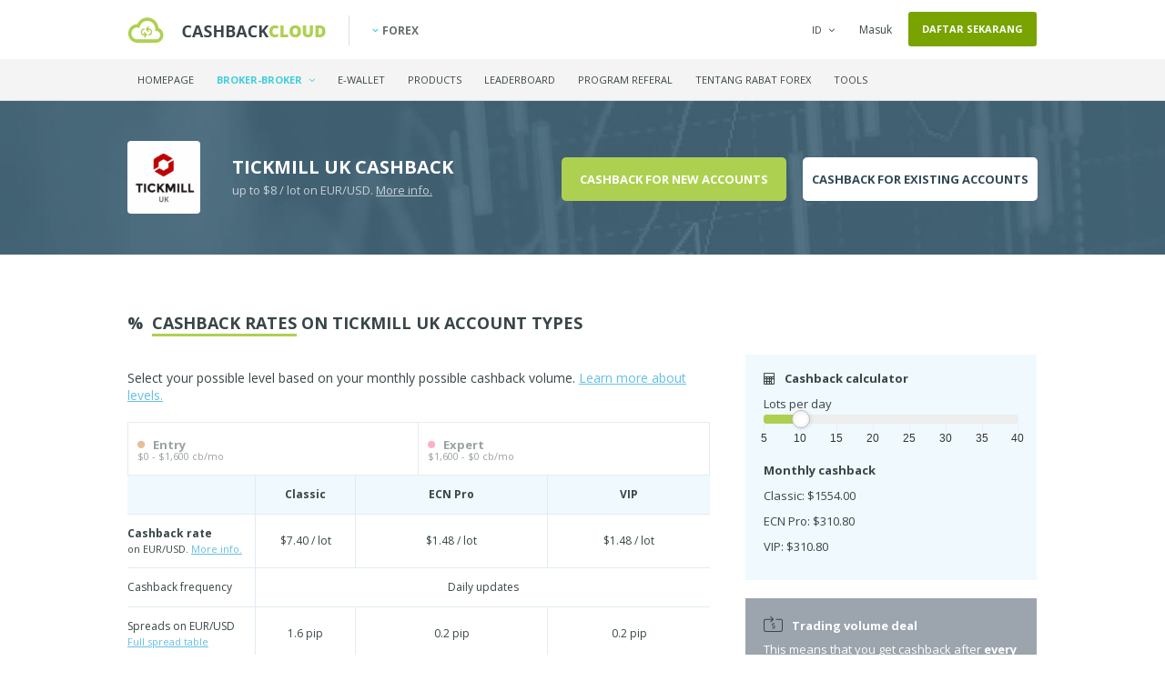

--- FILE ---
content_type: text/html; charset=UTF-8
request_url: https://www.forexcashbackcloud.com/id/brokers/tickmill-uk
body_size: 18414
content:
<!DOCTYPE html>
<html xmlns="http://www.w3.org/1999/xhtml" lang="id">
<head>
    
    <meta http-equiv="Content-Type" content="text/html; charset=utf-8"/>
    <meta http-equiv="Content-Language" content="id"/>
    <meta charset="UTF-8"/>
    <meta name="rating" content="general"/>
    <meta name="doc-type" content="web page"/>
    <meta name="copyright" lang="id" content="Cashbackcloud Ltd. (C)"/>
    <meta name="Author" lang="id" content="cashbackcloud.co"/>
    <meta name="email" content="info@cashbackcloud.co"/>
    <meta name="Revisit-after" content="1 Days"/>
    <meta http-equiv="X-UA-Compatible" content="IE=edge"/>
    <meta name="viewport" content="width=device-width, minimum-scale=1.0, maximum-scale=5.0"/>

    <!-- FAVICON -->
    <link rel="apple-touch-icon" sizes="57x57" href="/images/favicon/apple-touch-icon-57x57.png">
    <link rel="apple-touch-icon" sizes="60x60" href="/images/favicon/apple-touch-icon-60x60.png">
    <link rel="apple-touch-icon" sizes="72x72" href="/images/favicon/apple-touch-icon-72x72.png">
    <link rel="apple-touch-icon" sizes="76x76" href="/images/favicon/apple-touch-icon-76x76.png">
    <link rel="apple-touch-icon" sizes="114x114" href="/images/favicon/apple-touch-icon-114x114.png">
    <link rel="apple-touch-icon" sizes="120x120" href="/images/favicon/apple-touch-icon-120x120.png">
    <link rel="apple-touch-icon" sizes="144x144" href="/images/favicon/apple-touch-icon-144x144.png">
    <link rel="apple-touch-icon" sizes="152x152" href="/images/favicon/apple-touch-icon-152x152.png">
    <link rel="apple-touch-icon" sizes="180x180" href="/images/favicon/apple-touch-icon-180x180.png">
    <link rel="icon" type="image/png" href="/images/favicon/favicon-32x32.png" sizes="32x32">
    <link rel="icon" type="image/png" href="/images/favicon/favicon-194x194.png" sizes="194x194">
    <link rel="icon" type="image/png" href="/images/favicon/favicon-96x96.png" sizes="96x96">
    <link rel="icon" type="image/png" href="/images/favicon/android-chrome-192x192.png" sizes="192x192">
    <link rel="icon" type="image/png" href="/images/favicon/favicon-16x16.png" sizes="16x16">
    <link rel="manifest" href="/images/favicon/manifest.json">
    <link rel="canonical" href="https://www.forexcashbackcloud.com/id/brokers/tickmill-uk" />

    <meta name="msapplication-TileColor" content="#ffffff">
    <meta name="msapplication-TileImage" content="/images/favicon/mstile-144x144.png">
    <meta name="theme-color" content="#ffffff">

    <meta name="msvalidate.01" content="457A9417E407ACCD350F80D7A21128D4" />
    <meta name="yandex-verification" content="7a93029c971e66df" />

    <!-- GOOGLE CRAWL LOCALIZATION -->
                                                                                                                                                                            
    <link rel="alternate" hreflang="en" href="https://www.forexcashbackcloud.com/en/brokers/tickmill-uk" />
    <link rel="alternate" hreflang="de" href="https://www.forexcashbackcloud.com/de/brokers/tickmill-uk" />
    <link rel="alternate" hreflang="cn" href="https://www.forexcashbackcloud.com/cn/brokers/tickmill-uk" />
    <link rel="alternate" hreflang="es" href="https://www.forexcashbackcloud.com/es/brokers/tickmill-uk" />
    <link rel="alternate" hreflang="ja" href="https://www.forexcashbackcloud.com/ja/brokers/tickmill-uk" />
    <link rel="alternate" hreflang="id" href="https://www.forexcashbackcloud.com/id/brokers/tickmill-uk" />
    <link rel="alternate" hreflang="ru" href="https://www.forexcashbackcloud.com/ru/brokers/tickmill-uk" />
    <link rel="alternate" hreflang="fr" href="https://www.forexcashbackcloud.com/fr/brokers/tickmill-uk" />
    <link rel="alternate" hreflang="my" href="https://www.forexcashbackcloud.com/my/brokers/tickmill-uk" />
    <link rel="alternate" hreflang="it" href="https://www.forexcashbackcloud.com/it/brokers/tickmill-uk" />
    <link rel="alternate" hreflang="x-default" href="https://www.forexcashbackcloud.com/brokers/tickmill-uk" />

    <!-- FONT: OPEN SANS, OPEN SANS CONDESED -->
    <link href="https://fonts.googleapis.com/css?family=Open+Sans:400,600,700,800,300|Open+Sans+Condensed:300,700&subset=latin,latin-ext&display=fallback"
          rel="stylesheet" type="text/css">

    <link href="https://maxcdn.bootstrapcdn.com/font-awesome/4.6.3/css/font-awesome.min.css" rel="stylesheet" crossorigin="anonymous">

    <!-- ROBOTS -->
    <meta name="robots" content="INDEX,FOLLOW,NOODP,NOYDIR"/>

    <!-- DESCRIPTION & KEYWORDS -->
    <meta name="description"
          content="    Get cashback on every Tickmill UK forex trade. No matter you win or lose, you get cashback up to $8/lot (EUR/USD) after your spreads and commissions.
    "/>
    <meta name="keywords" content="rabat forex, uang kembali forex, uang kembali forex, forex, uang kembali, rabat, cashbackcloud, broker online, spread forex    Tickmill UK cashback, Tickmill UK, Tickmill UK rebate, Tickmill UK forex rebate, Tickmill UK forex cashback, Tickmill UK review, Tickmill UK forex broker
"/>

        <script type="application/ld+json">
    {
        "@context": "http://schema.org",
        "@type": "WebApplication",
        "name": "Cashbackcloud",
        "url": "https://www.forexcashbackcloud.com/",
        "sameAs": [
            "https://www.facebook.com/cashbackcloud",
            "https://twitter.com/Cashbackcloud",
            "https://plus.google.com/+Forexcashbackcloud/"
        ],
        "operatingSystem": [
            "Windows",
            "Unix",
            "Android"
        ],
        "applicationCategory": "https://schema.org/WebApplication",
        "video": {
            "@type": "VideoObject",
            "@id": "https://www.youtube.com/watch?v=GNNm2C8j1WU",
            "datePublished": "2016-07-15",
            "uploadDate": "2016-07-15",
            "name": "Cashbackcloud - We give you cashback for doing things online.",
            "description": "Cashbackcloud provides cashback for forex traders, binary option traders, poker player and ewallet users. Basically we pay you cashback for doing things online. More than 5,000 forex traders, online poker players, ewallet users, and sport betters have trusted us and let us give back money to them.",
            "thumbnailUrl": "https://i.ytimg.com/vi/GNNm2C8j1WU/hqdefault.jpg?sqp=-oaymwEZCPYBEIoBSFXyq4qpAwsIARUAAIhCGAFwAQ==&rs=AOn4CLAjLTMZgRdghNyvFkPO1OQbDSc9yA"
        },
        "aggregateRating": {
            "@type": "AggregateRating",
            "ratingValue": "4.2",
            "reviewCount": "18",
            "itemReviewed": "WebApplication"
        },
        "offers": {
            "@type": "AggregateOffer",
            "lowPrice": "2.50",
            "priceCurrency": "USD"
        },
        "review": [
        {
            "@type": "Review",
            "url": "https://uk.trustpilot.com/reviews/5dd47e7fc845450640c4fc5a",
            "reviewRating": {
                "@type": "Rating",
                "ratingValue": "5"
            },
            "author": {
                "@type": "Person",
                "name": "Mitchelle Jala"
            },
            "reviewBody": "You guys are awesome! :)"
        },
        {
            "@type": "Review",
            "url": "https://uk.trustpilot.com/reviews/5dcb8b80c845450a849206f5",
            "reviewRating": {
                "@type": "Rating",
                "ratingValue": "5"
            },
            "author": {
                "@type": "Person",
                "name": "Bolu Akinwande"
            },
            "reviewBody": "Cashbackcloud is working to Nigeria cause of withdraw I hope I can withdraw to my bank account in Nigeria :)"
        },
        {
            "@type": "Review",
            "url": "https://uk.trustpilot.com/reviews/5e0eca8dc845450914b03ce0",
            "reviewRating": {
                "@type": "Rating",
                "ratingValue": "4"
            },
            "author": {
                "@type": "Person",
                "name": "Sebastian Recoba"
            },
            "reviewBody": "On cash just! So %percent \"do it\"! Leaves-finishes"
        },
        {
            "@type": "Review",
            "url": "https://uk.trustpilot.com/reviews/5e52e0d43c93ae0bc4088640",
            "reviewRating": {
                "@type": "Rating",
                "ratingValue": "5"
            },
            "author": {
                "@type": "Person",
                "name": "my360cam"
            },
            "reviewBody": "I get my rebate everyweek on time.."
        },
        {
            "@type": "Review",
            "url": "https://uk.trustpilot.com/reviews/5e4158213c93ae0b24a1b64e",
            "reviewRating": {
                "@type": "Rating",
                "ratingValue": "5"
            },
            "author": {
                "@type": "Person",
                "name": "CTIONARY “888” 789"
            },
            "reviewBody": "Because you are the person who takes care"
        },
        {
            "@type": "Review",
            "url": "https://uk.trustpilot.com/reviews/5d3d8223f01869069cc4551d",
            "reviewRating": {
                "@type": "Rating",
                "ratingValue": "5"
            },
            "author": {
                "@type": "Person",
                "name": "Emmanuel Menion Jabasa"
            },
            "reviewBody": "At first, I believe that the CASHBACKCLOUD platform is too good to be true. But when I closed my existing trading and e wallet accounts and went to the hassle of opening them again through the said platform, I realize that I have made the right decision. I already enjoyed real cash backs for my \"winning and losing\" trades even just in small amounts. Hoping that in the future, it will grow bigger! Highly recommended..."
        }]
    }
    </script>

    <!-- FB OPENGRAPH -->
    <meta property="og:type" content="website"/>
    <meta property="og:site_name" content="forexcashbackcloud.com"/>
    <meta property="og:locale" content="id"/>
    <meta property="og:title" content="Tickmill UK forex cashback from Cashbackcloud - $8/lot on EUR/USD - Works with existing accounts"/>
    <meta property="og:description"
          content="    Get cashback on every Tickmill UK forex trade. No matter you win or lose, you get cashback up to $8/lot (EUR/USD) after your spreads and commissions.
"/>
    <meta property="og:image"
          content="https://www.forexcashbackcloud.com/common/images/og_image.jpg"/>
            <meta property="og:url"
              content="https://www.forexcashbackcloud.com/id/brokers/tickmill-uk"/>
    
    <meta property="fb:admins" content="1825150045"/>
    <meta property="fb:app_id" content="156602044539265"/>

    <!-- REFERAL META TAGS -->
    <meta name="forextime_partner" content="4901331"/>

    <title>    Tickmill UK forex cashback
</title>

    <!--[if lt IE 9]>
    <script src="/common/js/html5shiv.js"></script>
    <![endif]-->

    <!-- CONDITIONAL STYLES -->

    <!--[if lte IE 9]>
    <link rel="stylesheet" type="text/css" href="/css/iefix.css"/>
    <![endif]-->

    <!-- ADDITIONAL HEADS -->
    
    <!-- CSS -->
    
        <link rel="stylesheet" href="/common/build/css/common.601afde6.css">
        <link rel="stylesheet" href="/common/build/css/forex.ba9b1cda.css">


    
</head>
<body class="id ">

<div id="fb-root"></div>

<section id="popup_how_it_works_container">
    <a id="closeTop" class="close close_important margin-right-50 margin-top-50">
        <i class="fa fa-times"></i>
        <span>tutup</span>
    </a>
    <section id="popup_how_it_works" class="margin-top-135px">

        <div class="how_it_works">
            <h1>How does Cashbackcloud work?</h1>
            <h2>Of course, we could write it down to you.<br />But we can also show you in a <strong>1-minute long video.</strong></h2>

            <div class="hiw-video">
                <div id="hiwVideoPlayer"></div>
            </div>

            <div class="hiw-image">
                <h1>Cashbackcloud is an affiliate middleman...</h1>
                <h2>...between you and your service provider. No matter if you’re a poker plaer or a trader,<br />it works the same way. We get money after your activity which we share with you afterwards.</h2>
                <p><img src="/common/images/how_it_works.png" alt="how_it_works"/></p>
            </div>

            <div class="hiw-support">
                <h1>Still have questions?</h1>
                <h2>It’s okay to be suspecious and to have questions. We are more than happy to help you.</h2>
                <ul class="bottom">
                    <li>
                        <a href="/cdn-cgi/l/email-protection#0675737676697472466567756e6467656d656a697362286569">
                            <em>TALK TO A HUMAN</em>
                            <small>can contact us 24/7 and we’ll respond as fast as we can.</small>
                        </a>
                    </li>
                    <li>
                        <a href="http://support.cashbackcloud.co/">
                            <em>READ MORE ABOUT CASHBACK</em>
                            <small>In our knowledgebase, you can learn more about our system.</small>
                        </a>
                    </li>
                    <li>
                        <a href="//cashbackcloud.co/id/success-stories">
                            <em>READ OUR SUCCESS STORIES</em>
                            <small>There are plenty of users who we are extremely proud of.</small>
                        </a>
                    </li>
                </ul>
            </div>

            <div class="hiw-end">
                <a class="close close_important indexButton green display-inline-block" id="closeBottom">Got it!</a>
            </div>

        </div>

    </section>
</section>

    <section id="popup_signin_container" class="popup_container">
    <section class="overlay"></section>
    <section id="popup_signin" class="popup small">
        <span class="popup_closer"></span>
        <h2>Masuk</h2>
        <form action="/logincheck" method="POST" id="popup_signin_form" name="popup_signin">
    <input type="hidden" name="_csrf_token" value="VUEMhy9QmqMj7nHznZxJClq1RsiyiSZwPrC1AgivARM" />
    <ul class="form">
        <li>
            <input type="text" id="popup_signin_email" name="_username" required="required"  placeholder="Alamat email atau nama pengguna" />
        </li>
        <li>
            <input type="password" id="popup_signin_password" name="_password" required="required"  placeholder="Kata sandi" />
        </li>
        <li style="text-align: left;">
            <input type="checkbox" id="remember_me" name="_remember_me" value="on" checked="checked" />
            <label for="remember_me" style="width: auto; font-size: 13px; ">Ingat saya</label>
        </li>
        <li>
            <a class="innerbutton formSubmit loginButton" name="_submit">Masuk</a>
        </li>
    </ul>
</form>

<p>
    Belum menjadi anggota?
    <a href="//cashbackcloud.co/register?r=forex">Daftar!</a>
</p>
<p>
    Lupa kata sandi Anda?
    <a href="//cashbackcloud.co/id/resetting/request">Kami bisa membantu!</a>
</p>

<div class="socialNetworkLogin">
    <h4>Gunakan jaringan sosial untuk log in</h4>
    <a href="//cashbackcloud.co/connect/facebook?login_redirect=/login/redirect" class="socialLoginButton facebook"><i class="fa fa-facebook-square marginRight8"></i>Facebook login</a>
    <a href="//cashbackcloud.co/connect/google?login_redirect=/login/redirect" class="socialLoginButton" style="padding: 0; margin-top: -2px"><img data-src="/common/images/btn_google_signin_dark_normal_web@2x.png" height="42"></a>
</div>
    </section>
</section>



    <div id="popup_visited_broker" class="mfp-hide">
    <img src="/common/images/piggybank.svg" alt="piggybank">
    <h3>
        Add your Tickmill UK account on Cashbackcloud
    </h3>
    <p>
        You need to add your account information on Cashbackcloud so that we can verify your account and give your cashback.
    </p>
    <a class="addAccountBrokerPage" onclick="$.magnificPopup.close();" id="forex">Add Tickmill UK cashback account</a>
    <footer>
        <p>
            Still no sensitive information needed about your account.
        </p>
    </footer>
</div>        <div style="display:none" id="might-be-interested" class="popup might-be-interested right bottom">
        <span class="glyphicon glyphicon-remove close-might-be-interested"></span>
        <h4>YOU MIGHT BE INTERESTED THESE DEALS</h4>
    <div class="broker-node">
        <a href="/id/brokers/fp-markets">
            <img src="/common/images/brokers/forex/fp-markets.png"
                 alt="FP Markets forex cashback"/>
            <span class="right">
            <h5>
                FP Markets
                <em><i class="fa fa-fw fa-star font-size-12 color-star"></i><i class="fa fa-fw fa-star font-size-12 color-star"></i><i class="fa fa-fw fa-star font-size-12 color-star"></i><i class="fa fa-fw fa-star font-size-12 color-star"></i><i class="fa fa-fw fa-star font-size-12 color-star"></i></em>
            </h5>
                <small>
                                                    cashback up to $4.00 on EUR/USD
                                            </small>        </span>
        </a>
    </div>
    <div class="broker-node">
        <a href="/id/brokers/fxtm">
            <img src="/common/images/brokers/forex/fxtm.png"
                 alt="FXTM forex cashback"/>
            <span class="right">
            <h5>
                FXTM
                <em><i class="fa fa-fw fa-star font-size-12 color-star"></i><i class="fa fa-fw fa-star font-size-12 color-star"></i><i class="fa fa-fw fa-star font-size-12 color-star"></i><i class="fa fa-fw fa-star font-size-12 color-star"></i><i class="fa fa-fw fa-star-o font-size-12 color-star"></i></em>
            </h5>
                <small>
                                                    cashback up to $24.00 on EUR/USD
                                            </small>        </span>
        </a>
    </div>
    </div>

    <section id="brokerprofilefold" class="fold inner">

        
     
        <section class="nav_container">

            <nav>
                <a id="mobileNavOpener">=</a>

                <section class="flashMessages">
    

        </section>
                <div class="navTop container_fixed">
                         

                    <h1><a href="/id/">Tickmill UK forex cashback from Cashbackcloud - $8/lot on EUR/USD - Works with existing accounts</a></h1>

                    <ol class="family">
                        <li class="forex active"><a href="//www.forexcashbackcloud.com"><i class="fa fa-angle-down margin-right-5"></i>Forex</a></li>
                                                                                            </ol>

                    <ul>

                                                
                                                    <li class="dropdown" id="lang">

            <a href="#">ID<i class="fa fa-angle-down fa-fw marginLeft4"></i></a>
    
    <ul>
        
                            
        <li><a href="/?setlang=en">EN</a></li>        <li><a href="/cn/?setlang=cn">CN</a></li>        <li><a href="/ja/?setlang=ja">JA</a></li>        <li><a href="/de/?setlang=de">DE</a></li>        <li><a href="/es/?setlang=es">ES</a></li>                <li><a href="/ru/?setlang=ru">RU</a></li>        <li><a href="/fr/?setlang=fr">FR</a></li>        <li><a href="/my/?setlang=my">MY</a></li>        <li><a href="/it/?setlang=it">IT</a></li>    </ul>
</li>                        
                                                    <li id="sign-in"><a href="//cashbackcloud.co/id/login">Masuk</a></li>
                                                <li id="navRegister"><a href="//cashbackcloud.co/register?r=forex">Daftar sekarang</a></li>



                    </ul>

                    </div>
                <div class="navBottom">
                    <div class="container_fixed">
                        <ul>
                            <li class=""><a href="/id/">Homepage</a></li>
                            <li id="navBrokers" class="dropdown active">
                                <a href="/id/brokers">Broker-broker <i class="fa fa-angle-down marginLeft4"></i></a>

                                <ul>
                                    <div class="navBrokersContent">
                                        <h2><a href="/id/brokers">Forex brokers</a></h2>
                                        <ol>
                                            
                                                <li ><a href="/id/brokers/4xcube">
                                                                                                                4XC
                                                                                                            </a>
                                                </li>
                                            
                                                <li ><a href="/id/brokers/alpari">
                                                                                                                Alpari
                                                                                                            </a>
                                                </li>
                                            
                                                <li ><a href="/id/brokers/axi">
                                                                                                                Axi
                                                                                                            </a>
                                                </li>
                                            
                                                <li ><a href="/id/brokers/axiory">
                                                                                                                Axiory
                                                                                                            </a>
                                                </li>
                                            
                                                <li ><a href="/id/brokers/blackbull-markets">
                                                                                                                BlackBull Markets
                                                                                                            </a>
                                                </li>
                                            
                                                <li ><a href="/id/brokers/ck-markets">
                                                                                                                CK Markets
                                                                                                            </a>
                                                </li>
                                            
                                                <li ><a href="/id/brokers/errante">
                                                                                                                Errante
                                                                                                            </a>
                                                </li>
                                            
                                                <li  class="featured" ><a href="/id/brokers/exness">
                                                                                                                    <img src="/common/images/crown.svg" width="10" alt="Featured" class="" />
                                                                                                                Exness
                                                                                                            </a>
                                                </li>
                                            
                                                <li ><a href="/id/brokers/fbs">
                                                                                                                FBS
                                                                                                                    <em>*</em>
                                                                                                            </a>
                                                </li>
                                            
                                                <li ><a href="/id/brokers/forex-chief">
                                                                                                                ForexChief
                                                                                                            </a>
                                                </li>
                                            
                                                <li ><a href="/id/brokers/forex-mart">
                                                                                                                ForexMart
                                                                                                            </a>
                                                </li>
                                            
                                                <li  class="featured" ><a href="/id/brokers/fp-markets">
                                                                                                                    <img src="/common/images/crown.svg" width="10" alt="Featured" class="" />
                                                                                                                FP Markets
                                                                                                            </a>
                                                </li>
                                            
                                                <li ><a href="/id/brokers/fxcc">
                                                                                                                FXCC
                                                                                                            </a>
                                                </li>
                                            
                                                <li ><a href="/id/brokers/fxprimus">
                                                                                                                FxPrimus
                                                                                                                    <em>*</em>
                                                                                                            </a>
                                                </li>
                                            
                                                <li ><a href="/id/brokers/fxpro-cysec">
                                                                                                                FxPro
                                                                                                            </a>
                                                </li>
                                            
                                                <li  class="featured" ><a href="/id/brokers/fxtm">
                                                                                                                    <img src="/common/images/crown.svg" width="10" alt="Featured" class="" />
                                                                                                                FXTM
                                                                                                                    <em>*</em>
                                                                                                            </a>
                                                </li>
                                            
                                                <li ><a href="/id/brokers/gkfxprime">
                                                                                                                GKFX Prime
                                                                                                                    <em>*</em>
                                                                                                            </a>
                                                </li>
                                            
                                                <li ><a href="/id/brokers/hotforex">
                                                                                                                HotForex
                                                                                                                    <em>*</em>
                                                                                                            </a>
                                                </li>
                                            
                                                <li ><a href="/id/brokers/icmarkets">
                                                                                                                IC Markets
                                                                                                            </a>
                                                </li>
                                            
                                                <li ><a href="/id/brokers/justforex">
                                                                                                                JustForex
                                                                                                                    <em>*</em>
                                                                                                            </a>
                                                </li>
                                            
                                                <li ><a href="/id/brokers/landfx">
                                                                                                                LAND-FX
                                                                                                                    <em>*</em>
                                                                                                            </a>
                                                </li>
                                            
                                                <li ><a href="/id/brokers/nordfx">
                                                                                                                NordFX
                                                                                                                    <em>*</em>
                                                                                                            </a>
                                                </li>
                                            
                                                <li ><a href="/id/brokers/octafx">
                                                                                                                OctaFX
                                                                                                                    <em>*</em>
                                                                                                            </a>
                                                </li>
                                            
                                                <li ><a href="/id/brokers/paxforex">
                                                                                                                PaxForex
                                                                                                                    <em>*</em>
                                                                                                            </a>
                                                </li>
                                            
                                                <li ><a href="/id/brokers/pepperstone">
                                                                                                                Pepperstone
                                                                                                                    <em>*</em>
                                                                                                            </a>
                                                </li>
                                            
                                                <li ><a href="/id/brokers/roboforex">
                                                                                                                Roboforex
                                                                                                                    <em>*</em>
                                                                                                            </a>
                                                </li>
                                            
                                                <li ><a href="/id/brokers/royal-financial-trading">
                                                                                                                Royal
                                                                                                            </a>
                                                </li>
                                            
                                                <li  class="featured" ><a href="/id/brokers/swiss-markets">
                                                                                                                    <img src="/common/images/crown.svg" width="10" alt="Featured" class="" />
                                                                                                                Swiss Markets
                                                                                                            </a>
                                                </li>
                                            
                                                <li ><a href="/id/brokers/thinkmarkets">
                                                                                                                ThinkMarkets
                                                                                                            </a>
                                                </li>
                                            
                                                <li ><a href="/id/brokers/tickmill">
                                                                                                                Tickmill
                                                                                                                    <em>*</em>
                                                                                                            </a>
                                                </li>
                                            
                                                <li ><a href="/id/brokers/tickmill-uk">
                                                                                                                Tickmill UK
                                                                                                            </a>
                                                </li>
                                            
                                                <li ><a href="/id/brokers/valutrades">
                                                                                                                Valutrades
                                                                                                            </a>
                                                </li>
                                            
                                                <li ><a href="/id/brokers/valutrades-sc">
                                                                                                                Valutrades-SC
                                                                                                            </a>
                                                </li>
                                            
                                                <li ><a href="/id/brokers/varianse">
                                                                                                                VDX Limited
                                                                                                            </a>
                                                </li>
                                            
                                                <li ><a href="/id/brokers/xm">
                                                                                                                XM Group
                                                                                                                    <em>*</em>
                                                                                                            </a>
                                                </li>
                                            
                                                <li ><a href="/id/brokers/zulutrade">
                                                                                                                Zulutrade
                                                                                                            </a>
                                                </li>
                                                                                    </ol>
                                        <p class="legend">
                                            <em>*</em> Memiliki bonus spesial
                                            <br />
                                            <img src="/common/images/crown.svg" width="10" alt="Featured" class="" /> Featured
                                        </p>
                                        <a href="/id/brokers" class="navBrokersCalcCta">Bandingkan broker-broker forex &raquo;</a>
                                    </div>
                                </ul>

                            </li>
                            <li class=""><a href="//cashbackcloud.co/id/ewallet-promotions-for-skrill-and-neteller">E-wallet</a></li>
                                                        <li class=""><a href="//cashbackcloud.co/id/products">Products</a></li>
                            <li class=""><a href="//cashbackcloud.co/id/leaderboard">Leaderboard</a></li>
                            <li class=""><a href="//cashbackcloud.co/id/referral-program">Program Referal</a></li>
                            <li class="dropdown ">
                                <a href="//cashbackcloud.co/id/how-it-works">Tentang rabat forex</a>
                                <ul>
                                    <li><a href="//cashbackcloud.co/id/how-it-works">Bagaimana cara kerja uang kembali</a></li>
                                    <li><a href="/id/advantages-and-disadvantages-of-forex-rebate">Kelebihan dan kekurangan</a></li>
                                    <li><a href="//cashbackcloud.co/id/how-to-choose-a-forex-rebate-provider">Bagaimana cara memilih penyedia rabat forex?</a></li>
                                    <li><a href="//cashbackcloud.co/id/rebate-and-cashback-system">Tentang sistem rabat</a></li>
                                                                        </ul>
                            </li>
                            <li class="dropdown ">
                                <a href="#">Tools</a>
                                <ul class="navToolsDropdown">
                                    <li><a href="/tools/calendar">Calendar</a></li>
                                    <li><a href="/tools/currency-converter">Currency converter</a></li>
                                    <li><a href="/tools/pip-calculator">Pip calculator</a></li>
                                    <li><a href="/tools/margin-calculator">Margin calculator</a></li>
                                </ul>
                            </li>
                        </ul>
                    </div>
                </div>
            </nav>
            <a id="mobileJumpToProfile" class="mobileBottomLeft singUpPopupOpener" href="#">
                <i class="fa fa-fw fa-normal fa-baseline fa-key marginRight4"></i> Log in / Register
            </a>
        </section>

    


        <header class="container_fixed">
            <h1>
                <img class="brokerLogo" data-src="/common/images/brokers/forex-small/tickmill-uk.png" alt="Tickmill UK" width="80" height="80" />
                <span>
                    Tickmill UK Cashback
                    <small>
                                                    up to $8 / lot on EUR/USD. <a class="open-html-popup hover-opac" data-mfp-src="#account-infos-popup">More info.</a>
                                            </small>
                </span>
            </h1>
            <div class="forex-header-btns">
                <a href="#new-accounts" id="cbcNewAccountBtn" class="scrolled-link hover-opac">Cashback for new accounts</a>
                <a href="#existing-accounts" id="cbcExistingAccountBtn" class="scrolled-link hover-opac">Cashback for existing accounts</a>
            </div>

        </header>

    </section>

    
    
    <div class="container_fixed">

        <section id="broker_info_left">

            <section id="bi_signup" class="oneinfo">

                <div class="forex-cashback-rates">
                    <h4><span>%</span><em>Cashback rates</em> on Tickmill UK account types</h4>

                                            <p class="select-lvl">Select your possible level based on your monthly possible cashback volume. <a href="http://support.cashbackcloud.co/knowledge-base/the-cbc-cashback-system/" class="hover-opac">Learn more about levels.</a></p>
                    
                    <div class="tables-container">

                        
                            <table class="cbc-levels">
                                <tr>

                                                                                                                        <td class="cbc-lvl">
                                                <a>
                                                    <i class="fa fa-circle color-entry" aria-hidden="true"></i>
                                                    <strong class="lvl-name">
                                                        Entry
                                                    </strong>
                                                    <span class="lots-mo">
                                                                                                                    $0 - $1,600 cb/mo
                                                                                                            </span>
                                                </a>
                                            </td>
                                                                                                                                                                <td class="cbc-lvl">
                                                <a>
                                                    <i class="fa fa-circle color-expert" aria-hidden="true"></i>
                                                    <strong class="lvl-name">
                                                        Expert
                                                    </strong>
                                                    <span class="lots-mo">
                                                                                                                    $1,600 - $0 cb/mo
                                                                                                            </span>
                                                </a>
                                            </td>
                                                                                                            </tr>
                            </table>
                        
                        <div class="cb-rates-container"></div>
                    </div>
                    <p class="trading-text">
                        Trading in large volumes? <a href="http://support.cashbackcloud.co/knowledge-base/private-cashback-deal/" class="hover-opac">Learn more about our private deals.</a>
                        <br />
                        <br />
                        * Spreads, commissions and cashback rates could be slightly different because of variable spreads at certain account types.
                    </p>
                </div>


                

                <div id="new-accounts" class="forex_show_signup">

                    <h4><i class="fa fa-share-square-o" aria-hidden="true"></i>Tickmill UK cashback for <em>new accounts</em></h4>

                    <div class="icon"><i class="fa fa-trash-o"></i></div>
                    <div class="content">
                        <h5>1. Clear cookies</h5>
                        <p>
                            To correctly set up your new Tickmill UK account you must clear the cookies in your browser or open an incognito mode window in your browser.
                        </p>
                        <p>
                            If you need help with clearing your cookies choose a guide for your browser.
                        </p>

                        <div class="browsers">
                            <a class="browser hover-opac" href="http://support.cashbackcloud.co/knowledge-base/clear-cookies/#win-chrome"><i class="fa fa-chrome margin-right-5"></i>Chrome</a>
                            <a class="browser hover-opac" href="http://support.cashbackcloud.co/knowledge-base/clear-cookies/#win-firefox"><i class="fa fa-firefox margin-right-5"></i>Firefox</a>
                            <a class="browser hover-opac" href="http://support.cashbackcloud.co/knowledge-base/clear-cookies/#mac-safari"><i class="fa fa-safari margin-right-5"></i>Safari</a>
                        </div>

                        <p id="underBrowser">This process will NOT affect any of the cashback deals you have at any other brokers.</p>
                    </div>

                    <div class="icon"><i class="fa fa-link" aria-hidden="true"></i></div>
                    <div class="content">
                        <h5>2. Sign up at Tickmill UK via our referral link</h5>
                        <p>Click the button below to start.</p>
                        <p>You'll be taken to the Tickmill UK website to download the software and create a new Tickmill UK account.</p>
                        <div class="text-align-center">
                            <a class="cta add-account-popup" target="_self" href="/redirect-to-url/https://secure.tickmill.co.uk/%3Futm_campaign=ib_link%26utm_content=IBU81715620%26utm_medium=MetaTrader+5+%2528MT5%2529%26utm_source=link%26lp=https%253A%252F%252Fwww.tickmill.co.uk%252Ftrading-platforms%252Fmt5">
                                <i class="fa fa-external-link margin-right-5"></i>
                                Open a live Tickmill UK account with cashback
                            </a>
                            <div id="private_window" style="display: none;">Open in a private window!</div>
                            
                        </div>
                    </div>

                    <div class="icon"><i class="fa fa-plus-square-o" aria-hidden="true"></i></div>
                    <div class="content">
                        <h5>3. After opening an account, add it on Cashbackcloud too</h5>
                        <p>To be able to track your account we need to know your unique ID at Tickmill UK. After you opened your account successfully through our referral link above you need to give us your Tickmill UK details.</p>
                        <div class="text-align-center">
                            <input type="hidden" id="brokerId" value="70"/>
                            <button id="forex" class="addAccountBrokerPage">Add a(n) Tickmill UK cashback account</button>
                        </div>
                    </div>

                    <div class="icon"><i class="fa fa-usd" aria-hidden="true"></i></div>
                    <div class="content">
                        <h5>4. Trade on your account and receive cashback</h5>
                        <p>After we verify your account you'll be eligible to receive cashback on your account.Verifying could take 3-5 days depending on your broker. <b>Of course, your other bonuses and deals remain the same.</b></p>
                    </div>

                </div>

                <div id="existing-accounts" class="content_row existingAccountPossible">

                    <h4><i class="fa fa-anchor" aria-hidden="true"></i>Cashback for Tickmill UK <em>existing accounts</em></h4>

                    
                        <div class="label-true">
                            <i class="fa fa-check" aria-hidden="true"></i>
                            <strong>You CAN link existing accounts to this broker</strong>
                        </div>

                        <p id="existing">
                            If you already have an account at Tickmill UK it <strong>may be possible to put your account under Cashbackcloud</strong>. If you would like to do so, please <a href="/cdn-cgi/l/email-protection#65161015150a1711250604160d0704060e06090a10014b060a" class="hover-opac">contact us</a> and we'll tell you the rest. Just click on the button below and write an email about it and we'll see what we can do. <a href="http://support.cashbackcloud.co/knowledge-base/existing-account-cashback/" target="_blank" class="color-blue underlined hover-opac">Learn more about linking existing accounts.</a>
                        </p>

                        <div class="margin-bottom-80">
                            <a href="https://tickmill.com/support/" class="btn-contact hover-opac"><strong>Contact your broker</strong></a>
                            <a href="/id/email-composer-for-existing-accounts" class="btn-email hover-opac"><strong>Use our email sender</strong></a>
                        </div>

                    
                </div>

                
                <div class="forex_show_more content_row">
                    <h4><i class="fa fa-file-text-o" aria-hidden="true"></i> More about this broker</h4>

                                            <div class="moreAboutThisBroker">
                            <div class="readMore">
                                <p>FCA UK regulated entity, best commission for trading in ECN account (starting from $4 per lot), no requotes, true STP/ECN, DMA execution same day withdrawals, no fees on deposits and withdrawals</p>
                            </div>
                        </div>
                    
                    <p class="ratings">Ratings</p>
                    <ul class="ratings_content">
                        <li>
                            Competitive Costs
                            <span class="stars">
                                <i class="fa fa-fw fa-star font-size-16 color-star"></i><i class="fa fa-fw fa-star font-size-16 color-star"></i><i class="fa fa-fw fa-star font-size-16 color-star"></i><i class="fa fa-fw fa-star font-size-16 color-star"></i><i class="fa fa-fw fa-star-half-o font-size-16 color-star"></i>
                            </span>
                        </li>
                        <li>
                            Popularity
                            <span class="stars">
                                <i class="fa fa-fw fa-star font-size-16 color-star"></i><i class="fa fa-fw fa-star font-size-16 color-star"></i><i class="fa fa-fw fa-star font-size-16 color-star"></i><i class="fa fa-fw fa-star font-size-16 color-star"></i><i class="fa fa-fw fa-star font-size-16 color-star"></i>
                            </span>
                        </li>
                        <li>
                            Regulator ratings
                            <span class="stars">
                                <i class="fa fa-fw fa-star font-size-16 color-star"></i><i class="fa fa-fw fa-star font-size-16 color-star"></i><i class="fa fa-fw fa-star font-size-16 color-star"></i><i class="fa fa-fw fa-star font-size-16 color-star"></i><i class="fa fa-fw fa-star font-size-16 color-star"></i>
                            </span>
                        </li>
                        <li>
                            User reviews
                            <span class="stars">
                                <i class="fa fa-fw fa-star font-size-16 color-star"></i><i class="fa fa-fw fa-star font-size-16 color-star"></i><i class="fa fa-fw fa-star font-size-16 color-star"></i><i class="fa fa-fw fa-star font-size-16 color-star"></i><i class="fa fa-fw fa-star-o font-size-16 color-star"></i>
                            </span>
                                                    </li>
                    </ul>
                </div>

                <div class="similar_cashback_deals clearfix">
    <h4><i class="fa fa-arrow-right" aria-hidden="true"></i> Similar cashback deals</h4>
                        <a href="/id/brokers/fp-markets">
                    <div class="deal-box">
                <img class="broker-logo"
                     data-src="/common/images/brokers/forex-small/fp-markets.png"
                     alt="FP Markets"><br>
                <h5>FP Markets</h5>
                <div class="stars"> <i class="fa fa-fw fa-star font-size-16 color-star"></i><i class="fa fa-fw fa-star font-size-16 color-star"></i><i class="fa fa-fw fa-star font-size-16 color-star"></i><i class="fa fa-fw fa-star font-size-16 color-star"></i><i class="fa fa-fw fa-star font-size-16 color-star"></i> </div>
                <div class="small">
                                            cashback up to
                    <div class="rebate_info">$4.00 / lot</div>
                                    </div>
            </div>
        </a>
                        <a href="/id/brokers/fxtm">
                    <div class="deal-box">
                <img class="broker-logo"
                     data-src="/common/images/brokers/forex-small/fxtm.png"
                     alt="FXTM"><br>
                <h5>FXTM</h5>
                <div class="stars"> <i class="fa fa-fw fa-star font-size-16 color-star"></i><i class="fa fa-fw fa-star font-size-16 color-star"></i><i class="fa fa-fw fa-star font-size-16 color-star"></i><i class="fa fa-fw fa-star font-size-16 color-star"></i><i class="fa fa-fw fa-star-o font-size-16 color-star"></i> </div>
                <div class="small">
                                            cashback up to
                    <div class="rebate_info">$24.00 / lot</div>
                                    </div>
            </div>
        </a>
                        <a href="/id/brokers/exness">
                    <div class="deal-box">
                <img class="broker-logo"
                     data-src="/common/images/brokers/forex-small/exness.png"
                     alt="Exness"><br>
                <h5>Exness</h5>
                <div class="stars"> <i class="fa fa-fw fa-star font-size-16 color-star"></i><i class="fa fa-fw fa-star font-size-16 color-star"></i><i class="fa fa-fw fa-star font-size-16 color-star"></i><i class="fa fa-fw fa-star font-size-16 color-star"></i><i class="fa fa-fw fa-star-o font-size-16 color-star"></i> </div>
                <div class="small">
                                            cashback up to
                    <div class="rebate_info">$2.88 / lot</div>
                                    </div>
            </div>
        </a>
                        <a href="/id/brokers/swiss-markets">
                    <div class="deal-box">
                <img class="broker-logo"
                     data-src="/common/images/brokers/forex-small/swiss-markets.png"
                     alt="Swiss Markets"><br>
                <h5>Swiss Markets</h5>
                <div class="stars"> <i class="fa fa-fw fa-star font-size-16 color-star"></i><i class="fa fa-fw fa-star font-size-16 color-star"></i><i class="fa fa-fw fa-star font-size-16 color-star"></i><i class="fa fa-fw fa-star font-size-16 color-star"></i><i class="fa fa-fw fa-star-o font-size-16 color-star"></i> </div>
                <div class="small">
                                            cashback up to
                    <div class="rebate_info">$5.60 / lot</div>
                                    </div>
            </div>
        </a>
                        <a href="/id/brokers/fxpro-cysec">
                    <div class="deal-box">
                <img class="broker-logo"
                     data-src="/common/images/brokers/forex-small/fxpro-cysec.png"
                     alt="FxPro"><br>
                <h5>FxPro</h5>
                <div class="stars"> <i class="fa fa-fw fa-star font-size-16 color-star"></i><i class="fa fa-fw fa-star font-size-16 color-star"></i><i class="fa fa-fw fa-star font-size-16 color-star"></i><i class="fa fa-fw fa-star font-size-16 color-star"></i><i class="fa fa-fw fa-star font-size-16 color-star"></i> </div>
                <div class="small">
                                            cashback up to
                    <div class="rebate_info">$4.00 / lot</div>
                                    </div>
            </div>
        </a>
    </div>
            </section>
        </section>

        <section id="broker_info_right">
            <div class="margin-top-70">
    <section id="cashback_calculator" class="cashback-calculator">
        <h2><i class="fa fa-calculator" aria-hidden="true"></i>Cashback calculator</h2>
        <p>Lots per day</p>
        <p>
            <script data-cfasync="false" src="/cdn-cgi/scripts/5c5dd728/cloudflare-static/email-decode.min.js"></script><script src="/js/rSlider.min.js"></script>
            <input type="text" id="cashback-slider" />
        </p>
        <div id="cashbackCalculatorLoading" class="calculator-loading">
            <div class="calculator-spinner">
                <i class="fa fa-circle-o-notch fa-spin" aria-hidden="true"></i>
                <p>Loading...</p>
            </div>
        </div>
        <p id="cashbackCalculatorAmount" class="calculator-rebates"></p>
    </section>
</div>
<div class="margin-top-20">    <section class="deal_type_box">
        <h2><img src="/common/images/icon_cpa_black.svg" alt="icon-cpa" width="21" height="17" />Trading volume deal</h2>
        <p>
            This means that you get cashback after <strong>every</strong> commission or fee you generate at your broker. You get cashback when you trade.
        </p>
        <a href="http://support.cashbackcloud.co/knowledge-base/deal-types/" class="btn btn-m hover-opac">Learn more about deal types</a>
    </section>
</div>



                        
<div class="margin-top-20"><section class="cbc_rating_box">

    <h4>Cashbackcloud Rating</h4>

    <p><i class="fa fa-fw fa-star font-size-16 color-star"></i><i class="fa fa-fw fa-star font-size-16 color-star"></i><i class="fa fa-fw fa-star font-size-16 color-star"></i><i class="fa fa-fw fa-star font-size-16 color-star"></i><i class="fa fa-fw fa-star font-size-16 color-star"></i></p>

    <p class="margin-top-10">
                    The best of the best. Absolutely recommended service with extremely good offers and great services. A very safe and a very good choice overall.
            </p>

    <p class="margin-top-15"><a href="http://support.cashbackcloud.co/knowledge-base/forex-broker-rating/" class="hover-opac">Learn more about CBC ratings</a></p>
</section></div>

<section id="bi_info" class="oneinfo">

    <h4><i class="fa fa-university" aria-hidden="true"></i>Broker information</h4>

    <label>
        <input type="text" class="tableSearcher" placeholder="Type something here to search in info">
    </label>
    <table class="searchableTable">

        <tr class="head">
            <td colspan="2">Broker on Cashbackcloud</td>
        </tr>

        <tr>
            <td>Tickmill UK accounts on Cashbackcloud</td>
            <td>79</td>
        </tr>

        <tr>
            <td>Cashbackcloud Point / $1 commission made</td>
            <td>50</td>
        </tr>

        
                    <tr>
                <td>Cashback deal type</td>
                <td>Trading Volume <i class="fa fa-info-circle margin-left-5 color-dgray margin-right-0" data-qtip="Basically in this type, you’ll receive cashback based on your trading volume. Based on this, you’ll generate commission to your provider (broker, poker room, etc.). Because you’re under the Cashbackcloud referral network, we’ll receive a portion of this commission and share the majority of it with you. That’s how you earn money consistently, when you generate commission to your provider."></i></td>
            </tr>
        
        <tr>
            <td colspan="2" class="devider"></td>
        </tr>


        <tr class="head">
            <td colspan="2">Broker information</td>
        </tr>

        <tr>
            <td>Name of broker</td>
            <td>Tickmill UK</td>
        </tr>

        <tr>
            <td>Banned countries</td>
            <td>Indonesia, N.Korea, Angola, Armenia, Azerbaijan, Bangladesh, Belarus, Cambodia, Egypt, Israel, Nigeria, Sri Lanka, Iran, Iraq, Vietnam etc.</td>
        </tr>


        <tr>
            <td>Accepts US clients</td>
            <td>
                                    <i class="fa fa-times" aria-hidden="true"></i>No
                            </td>
        </tr>

        <tr>
            <td>Accepts Japanese clients</td>
            <td>
                                    <i class="fa fa-check" aria-hidden="true"></i>Yes
                            </td>
        </tr>

        <tr>
            <td>Broker&#039;s company name</td>
            <td>Tickmill</td>
        </tr>

                    <tr>
                <td>Online establishment</td>
                <td>2014</td>
            </tr>
        
        <tr>
            <td>Broker&#039;s company address</td>
            <td>1 Fore Street London EC2Y 9DT UNITED KINGDOM</td>
        </tr>

        
        
        <tr>
            <td>Broker&#039;s website</td>
            <td><a target="_blank" href="/redirect-to-url/https://secure.tickmill.co.uk/%3Futm_campaign=ib_link%26utm_content=IBU81715620%26utm_medium=MetaTrader+5+%2528MT5%2529%26utm_source=link%26lp=https%253A%252F%252Fwww.tickmill.co.uk%252Ftrading-platforms%252Fmt5">Website</a></td>
        </tr>

        <tr>
            <td colspan="2" class="devider"></td>
        </tr>


                    <tr class="head">
                <td colspan="2">Trading options</td>
            </tr>


                            <tr>
                    <td>Execution Options</td>
                    <td>ECN/STP/DMA/NDD</td>
                </tr>
            
                            <tr>
                    <td>Instruments</td>
                    <td>Forex, Metals, Indices</td>
                </tr>
            
            <tr>
                <td colspan="2" class="devider"></td>
            </tr>
        

        <tr class="head">
            <td colspan="2">Funding information</td>
        </tr>

                    <tr>
                <td>Available account currencies</td>
                <td>
                                                                        USD,
                                                                                                EUR,
                                                                                                GBP,
                                                                                                PLN
                                                            </td>
            </tr>
        
                    <tr>
                <td>Funding methods</td>
                <td>
                                                                        Skrill,
                                                                                                Neteller,
                                                                                                Credit/Debit Card
                                                            </td>
            </tr>
        
                    <tr>
                <td>Client Funds Bank</td>
                <td>
                                                                        Barclays Bank
                                                            </td>
            </tr>
        
        <tr>
            <td>Interest bearing account</td>
            <td>
                                    <i class="fa fa-times" aria-hidden="true"></i>No
                            </td>
        </tr>

        <tr>
            <td>Government enforced segregated accounts</td>
            <td>
                                    <i class="fa fa-check" aria-hidden="true"></i>Yes
                            </td>
        </tr>

        <tr>
            <td colspan="2" class="devider"></td>
        </tr>

        <tr class="head">
            <td colspan="2">Customer support</td>
        </tr>

        <tr>
            <td>Contact</td>
            <td><a href="https://tickmill.com/support/">Contact</a></td>
        </tr>

        <tr>
            <td>24 hours support</td>
            <td>
                                    <i class="fa fa-times" aria-hidden="true"></i>No
                            </td>
        </tr>

                    <tr>
                <td>Support languages</td>
                <td>
                                                                        English,
                                                                                                German,
                                                                                                Russian,
                                                                                                Arabic,
                                                                                                Greek,
                                                                                                Hindi,
                                                                                                Italian,
                                                                                                Polish,
                                                                                                Urdu,
                                                                                                Estonian
                                                            </td>
            </tr>
        
                    <tr>
                <td>Support Options</td>
                <td>
                                                                        Email,
                                                                                                Phone,
                                                                                                Live Chat
                                                            </td>
            </tr>
        
    </table>
</section>

<section id="bi_payment" class="oneinfo">
    <h4><i class="fa fa-credit-card" aria-hidden="true"></i>Payment methods</h4>

            <img data-src="/common/images/payments/skrill.png" alt="Skrill"
             width="50"
             height="30" data-qtip="Skrill"/>
            <img data-src="/common/images/payments/neteller.png" alt="Neteller"
             width="50"
             height="30" data-qtip="Neteller"/>
            <img data-src="/common/images/payments/creditdebitcard.png" alt="Credit/Debit Card"
             width="50"
             height="30" data-qtip="Credit/Debit Card"/>
    </section>


    <section id="bi_regulation" class="oneinfo">
        <h4><i class="fa fa-balance-scale" aria-hidden="true"></i>Regulators <span>(1)</span></h4>

                    <div class="regulator-container">
                <table>
                    <thead>
                    <tr>
                        <th><strong>FCA</strong></th>
                        <th><span class="stars"><i class="fa fa-fw fa-star font-size-16 color-star"></i><i class="fa fa-fw fa-star font-size-16 color-star"></i><i class="fa fa-fw fa-star font-size-16 color-star"></i><i class="fa fa-fw fa-star font-size-16 color-star"></i><i class="fa fa-fw fa-star-o font-size-16 color-star"></i></span></th>
                    </tr>
                                            <tr class="border-bottom">
                            <th class="padding-bottom">Regulation ID</th>
                            <th class="padding-bottom">
                                <i class="fa fa-check" aria-hidden="true"></i>
                                                                    <a href="https://register.fca.org.uk/ShPo_FirmDetailsPage?id=001b000001HjJatAAF" class="hover-opac" target="_blank">
                                        717270
                                    </a>
                                                            </th>
                        </tr>
                                        </thead>

                    <tbody>
                    <tr>
                        <td class="padding-top">Name</td>
                        <td class="padding-top">Financial Conduct Authority</td>
                    </tr>

                    <tr>
                        <td>Country</td>
                        <td>United Kingdom</td>
                    </tr>

                    <tr>
                        <td>Min. capitalization</td>
                        <td>125,000 EUR</td>
                    </tr>

                    <tr>
                        <td>Government<br />enforced segregate<br />accounts</td>
                        <td>
                                                            <i class="fa fa-check" aria-hidden="true"></i>Yes
                                                    </td>
                    </tr>


                                            <tr>
                            <td>Link</td>
                            <td><a href="https://www.fca.org.uk/" class="hover-opac">Website</a></td>
                        </tr>
                    
                    <tr>
                        <td class="colspan-2 padding-25-5" colspan="2"><strong>Description</strong></td>
                    </tr>

                    <tr>
                        <td class="colspan-2 padding-5-25" colspan="2">The Financial Conduct Authority (FCA) is a regulatory body in the United Kingdom, formed as one of the successors to the Financial Services Authority (FSA). It operates independently of the United Kingdom government, and is financed by charging fees to members of the financial services industry. The FCA regulates financial firms providing services to consumers and maintains the integrity of the UK’s financial markets. It focuses on the regulation of conduct by both retail and wholesale financial services firms. Like its predecessor the FSA, the FCA is structured as a company limited by guarantee.

The authority has significant powers, including the power to regulate conduct related to the marketing of financial products. It is able to specify minimum standards and to place requirements on products. It has the power to investigate organisation and individuals.
In addition, the FCA is able to ban financial products for up to a year while considering an indefinite ban; it will have the power to instruct firms to immediately retract or modify promotions which it finds to be misleading, and to publish such decisions.</td>
                    </tr>
                    </tbody>
                </table>
            </div>
            </section>
        </section>
    </div>

    <div id="account-infos-popup" class="popup-account-info-style mfp-hide">
        <h4>Exact cashback rates for Tickmill UK</h4>

        <p class="contact margin-bottom-25">
            Maybe you don’t find the instrument here which you’re interested in. In this case, please contact us at <a class="hover-opac" href="/cdn-cgi/l/email-protection#ec9f999c9c839e98ac8f8d9f848e8d8f878f80839988c28f83"><span class="__cf_email__" data-cfemail="4734323737283533072426342f2526242c242b283223692428">[email&#160;protected]</span></a> and we’ll be happy to help.
        </p>

        <p class="margin-bottom-20">Select your possible level based on your possible monthy cashback volume.</p>

        <div class="tables-container">
            <table class="cbc-levels">
                <tr>
                                                                        <td class="cbc-lvl">
                                <a class="popup-lvl-link">
                                    <i class="fa fa-circle color-entry" aria-hidden="true"></i>

                                    <strong class="lvl-name">
                                        Entry
                                    </strong>

                                    <span class="lots-mo">
                                                                                    $0 - $1,600 cb/mo
                                                                            </span>
                                </a>
                            </td>
                                                                                                <td class="cbc-lvl">
                                <a class="popup-lvl-link">
                                    <i class="fa fa-circle color-expert" aria-hidden="true"></i>

                                    <strong class="lvl-name">
                                        Expert
                                    </strong>

                                    <span class="lots-mo">
                                                                                    $1,600 - $0 cb/mo
                                                                            </span>
                                </a>
                            </td>
                                                            </tr>
            </table>

            <div class="account-infos-container">
                <script data-cfasync="false" src="/cdn-cgi/scripts/5c5dd728/cloudflare-static/email-decode.min.js"></script><script>
    var accounts = {};
</script>
<table class="table-account-info">
    <thead>
        <tr>
            <th>&nbsp;</th>
                            <th>Classic</th>
                <script>
                    accounts.classic = {};
                    accounts.classic.name = 'Classic';
                </script>
                            <th>ECN Pro</th>
                <script>
                    accounts.ecnpro = {};
                    accounts.ecnpro.name = 'ECN Pro';
                </script>
                            <th>VIP</th>
                <script>
                    accounts.vip = {};
                    accounts.vip.name = 'VIP';
                </script>
                    </tr>
    </thead>

    <tbody>

                                    <tr>
                    <td colspan="4">
                        <strong>Forex</strong> ($ / lot)                    </td>
                </tr>

                                                            <tr>
                            <td>
                                EUR/USD

                                
                            </td>

                                                            <td>
                                    
                                    
                                        
                                            $7.40

                                                                                                                                        
                                            <script>
                                                accounts.classic['EUR/USD'] = {};
                                                accounts.classic['EUR/USD'].name = 'EUR/USD';
                                                accounts.classic['EUR/USD'].cashback = 7.4;
                                            </script>

                                            
                                        
                                    
                                        
                                    
                                        
                                    
                                        
                                    
                                        
                                    
                                        
                                    
                                        
                                    
                                        
                                    
                                        
                                    
                                        
                                    
                                        
                                    
                                        
                                    
                                        
                                    
                                        
                                    
                                        
                                    
                                        
                                    
                                        
                                    
                                        
                                    
                                        
                                    
                                        
                                    
                                        
                                    
                                        
                                    
                                        
                                    
                                        
                                    
                                        
                                    
                                        
                                    
                                        
                                    
                                        
                                    
                                        
                                    
                                        
                                    
                                        
                                    
                                        
                                    
                                        
                                    
                                        
                                    
                                        
                                    
                                        
                                    
                                        
                                    
                                        
                                    
                                        
                                    
                                        
                                    
                                        
                                    
                                        
                                    
                                        
                                    
                                        
                                    
                                        
                                    
                                        
                                    
                                        
                                    
                                        
                                    
                                        
                                    
                                        
                                    
                                        
                                    
                                        
                                    
                                        
                                    
                                        
                                    
                                        
                                    
                                        
                                    
                                        
                                    
                                        
                                    
                                        
                                    
                                        
                                    
                                        
                                    
                                        
                                    
                                        
                                    
                                        
                                    
                                        
                                    
                                        
                                    
                                        
                                    
                                        
                                    
                                        
                                    
                                        
                                    
                                        
                                    
                                        
                                    
                                        
                                    
                                        
                                    
                                        
                                    
                                        
                                    
                                        
                                    
                                        
                                    
                                                                    </td>
                                                            <td>
                                    
                                    
                                        
                                    
                                        
                                    
                                        
                                    
                                        
                                    
                                        
                                    
                                        
                                    
                                        
                                    
                                        
                                    
                                        
                                    
                                        
                                    
                                        
                                    
                                        
                                    
                                        
                                    
                                        
                                    
                                        
                                    
                                        
                                    
                                        
                                    
                                        
                                    
                                        
                                    
                                        
                                    
                                        
                                    
                                        
                                    
                                        
                                    
                                        
                                    
                                        
                                    
                                        
                                    
                                        
                                            $1.48

                                                                                                                                        
                                            <script>
                                                accounts.ecnpro['EUR/USD'] = {};
                                                accounts.ecnpro['EUR/USD'].name = 'EUR/USD';
                                                accounts.ecnpro['EUR/USD'].cashback = 1.48;
                                            </script>

                                            
                                        
                                    
                                        
                                    
                                        
                                    
                                        
                                    
                                        
                                    
                                        
                                    
                                        
                                    
                                        
                                    
                                        
                                    
                                        
                                    
                                        
                                    
                                        
                                    
                                        
                                    
                                        
                                    
                                        
                                    
                                        
                                    
                                        
                                    
                                        
                                    
                                        
                                    
                                        
                                    
                                        
                                    
                                        
                                    
                                        
                                    
                                        
                                    
                                        
                                    
                                        
                                    
                                        
                                    
                                        
                                    
                                        
                                    
                                        
                                    
                                        
                                    
                                        
                                    
                                        
                                    
                                        
                                    
                                        
                                    
                                        
                                    
                                        
                                    
                                        
                                    
                                        
                                    
                                        
                                    
                                        
                                    
                                        
                                    
                                        
                                    
                                        
                                    
                                        
                                    
                                        
                                    
                                        
                                    
                                        
                                    
                                        
                                    
                                        
                                    
                                        
                                    
                                        
                                    
                                                                    </td>
                                                            <td>
                                    
                                    
                                        
                                    
                                        
                                    
                                        
                                    
                                        
                                    
                                        
                                    
                                        
                                    
                                        
                                    
                                        
                                    
                                        
                                    
                                        
                                    
                                        
                                    
                                        
                                    
                                        
                                    
                                        
                                    
                                        
                                    
                                        
                                    
                                        
                                    
                                        
                                    
                                        
                                    
                                        
                                    
                                        
                                    
                                        
                                    
                                        
                                    
                                        
                                    
                                        
                                    
                                        
                                    
                                        
                                    
                                        
                                    
                                        
                                    
                                        
                                    
                                        
                                    
                                        
                                    
                                        
                                    
                                        
                                    
                                        
                                    
                                        
                                    
                                        
                                    
                                        
                                    
                                        
                                    
                                        
                                    
                                        
                                    
                                        
                                    
                                        
                                    
                                        
                                    
                                        
                                    
                                        
                                    
                                        
                                    
                                        
                                    
                                        
                                    
                                        
                                    
                                        
                                    
                                        
                                    
                                        
                                            $1.48

                                                                                                                                        
                                            <script>
                                                accounts.vip['EUR/USD'] = {};
                                                accounts.vip['EUR/USD'].name = 'EUR/USD';
                                                accounts.vip['EUR/USD'].cashback = 1.48;
                                            </script>

                                            
                                        
                                    
                                        
                                    
                                        
                                    
                                        
                                    
                                        
                                    
                                        
                                    
                                        
                                    
                                        
                                    
                                        
                                    
                                        
                                    
                                        
                                    
                                        
                                    
                                        
                                    
                                        
                                    
                                        
                                    
                                        
                                    
                                        
                                    
                                        
                                    
                                        
                                    
                                        
                                    
                                        
                                    
                                        
                                    
                                        
                                    
                                        
                                    
                                        
                                    
                                        
                                    
                                                                    </td>
                                                    </tr>
                                                                                <tr>
                            <td>
                                USD/JPY

                                
                                    <i class="fa fa-exchange margin-left-5 color-mdgray" data-qtip="Exchange rate with USD (used for exact rate calculations): 109.4700 <br /><br />Last updated: 2018.06.04."></i>

                                
                            </td>

                                                            <td>
                                    
                                    
                                        
                                    
                                        
                                            $7.40

                                                                                                                                        
                                            <script>
                                                accounts.classic['USD/JPY'] = {};
                                                accounts.classic['USD/JPY'].name = 'USD/JPY';
                                                accounts.classic['USD/JPY'].cashback = 7.4;
                                            </script>

                                            
                                        
                                    
                                        
                                    
                                        
                                    
                                        
                                    
                                        
                                    
                                        
                                    
                                        
                                    
                                        
                                    
                                        
                                    
                                        
                                    
                                        
                                    
                                        
                                    
                                        
                                    
                                        
                                    
                                        
                                    
                                        
                                    
                                        
                                    
                                        
                                    
                                        
                                    
                                        
                                    
                                        
                                    
                                        
                                    
                                        
                                    
                                        
                                    
                                        
                                    
                                        
                                    
                                        
                                    
                                        
                                    
                                        
                                    
                                        
                                    
                                        
                                    
                                        
                                    
                                        
                                    
                                        
                                    
                                        
                                    
                                        
                                    
                                        
                                    
                                        
                                    
                                        
                                    
                                        
                                    
                                        
                                    
                                        
                                    
                                        
                                    
                                        
                                    
                                        
                                    
                                        
                                    
                                        
                                    
                                        
                                    
                                        
                                    
                                        
                                    
                                        
                                    
                                        
                                    
                                        
                                    
                                        
                                    
                                        
                                    
                                        
                                    
                                        
                                    
                                        
                                    
                                        
                                    
                                        
                                    
                                        
                                    
                                        
                                    
                                        
                                    
                                        
                                    
                                        
                                    
                                        
                                    
                                        
                                    
                                        
                                    
                                        
                                    
                                        
                                    
                                        
                                    
                                        
                                    
                                        
                                    
                                        
                                    
                                        
                                    
                                        
                                    
                                        
                                    
                                                                    </td>
                                                            <td>
                                    
                                    
                                        
                                    
                                        
                                    
                                        
                                    
                                        
                                    
                                        
                                    
                                        
                                    
                                        
                                    
                                        
                                    
                                        
                                    
                                        
                                    
                                        
                                    
                                        
                                    
                                        
                                    
                                        
                                    
                                        
                                    
                                        
                                    
                                        
                                    
                                        
                                    
                                        
                                    
                                        
                                    
                                        
                                    
                                        
                                    
                                        
                                    
                                        
                                    
                                        
                                    
                                        
                                    
                                        
                                    
                                        
                                            $1.48

                                                                                                                                        
                                            <script>
                                                accounts.ecnpro['USD/JPY'] = {};
                                                accounts.ecnpro['USD/JPY'].name = 'USD/JPY';
                                                accounts.ecnpro['USD/JPY'].cashback = 1.48;
                                            </script>

                                            
                                        
                                    
                                        
                                    
                                        
                                    
                                        
                                    
                                        
                                    
                                        
                                    
                                        
                                    
                                        
                                    
                                        
                                    
                                        
                                    
                                        
                                    
                                        
                                    
                                        
                                    
                                        
                                    
                                        
                                    
                                        
                                    
                                        
                                    
                                        
                                    
                                        
                                    
                                        
                                    
                                        
                                    
                                        
                                    
                                        
                                    
                                        
                                    
                                        
                                    
                                        
                                    
                                        
                                    
                                        
                                    
                                        
                                    
                                        
                                    
                                        
                                    
                                        
                                    
                                        
                                    
                                        
                                    
                                        
                                    
                                        
                                    
                                        
                                    
                                        
                                    
                                        
                                    
                                        
                                    
                                        
                                    
                                        
                                    
                                        
                                    
                                        
                                    
                                        
                                    
                                        
                                    
                                        
                                    
                                        
                                    
                                        
                                    
                                        
                                    
                                        
                                    
                                                                    </td>
                                                            <td>
                                    
                                    
                                        
                                    
                                        
                                    
                                        
                                    
                                        
                                    
                                        
                                    
                                        
                                    
                                        
                                    
                                        
                                    
                                        
                                    
                                        
                                    
                                        
                                    
                                        
                                    
                                        
                                    
                                        
                                    
                                        
                                    
                                        
                                    
                                        
                                    
                                        
                                    
                                        
                                    
                                        
                                    
                                        
                                    
                                        
                                    
                                        
                                    
                                        
                                    
                                        
                                    
                                        
                                    
                                        
                                    
                                        
                                    
                                        
                                    
                                        
                                    
                                        
                                    
                                        
                                    
                                        
                                    
                                        
                                    
                                        
                                    
                                        
                                    
                                        
                                    
                                        
                                    
                                        
                                    
                                        
                                    
                                        
                                    
                                        
                                    
                                        
                                    
                                        
                                    
                                        
                                    
                                        
                                    
                                        
                                    
                                        
                                    
                                        
                                    
                                        
                                    
                                        
                                    
                                        
                                    
                                        
                                    
                                        
                                            $1.48

                                                                                                                                        
                                            <script>
                                                accounts.vip['USD/JPY'] = {};
                                                accounts.vip['USD/JPY'].name = 'USD/JPY';
                                                accounts.vip['USD/JPY'].cashback = 1.48;
                                            </script>

                                            
                                        
                                    
                                        
                                    
                                        
                                    
                                        
                                    
                                        
                                    
                                        
                                    
                                        
                                    
                                        
                                    
                                        
                                    
                                        
                                    
                                        
                                    
                                        
                                    
                                        
                                    
                                        
                                    
                                        
                                    
                                        
                                    
                                        
                                    
                                        
                                    
                                        
                                    
                                        
                                    
                                        
                                    
                                        
                                    
                                        
                                    
                                        
                                    
                                        
                                    
                                                                    </td>
                                                    </tr>
                                                                                <tr>
                            <td>
                                GBP/USD

                                
                            </td>

                                                            <td>
                                    
                                    
                                        
                                    
                                        
                                    
                                        
                                            $7.40

                                                                                                                                        
                                            <script>
                                                accounts.classic['GBP/USD'] = {};
                                                accounts.classic['GBP/USD'].name = 'GBP/USD';
                                                accounts.classic['GBP/USD'].cashback = 7.4;
                                            </script>

                                            
                                        
                                    
                                        
                                    
                                        
                                    
                                        
                                    
                                        
                                    
                                        
                                    
                                        
                                    
                                        
                                    
                                        
                                    
                                        
                                    
                                        
                                    
                                        
                                    
                                        
                                    
                                        
                                    
                                        
                                    
                                        
                                    
                                        
                                    
                                        
                                    
                                        
                                    
                                        
                                    
                                        
                                    
                                        
                                    
                                        
                                    
                                        
                                    
                                        
                                    
                                        
                                    
                                        
                                    
                                        
                                    
                                        
                                    
                                        
                                    
                                        
                                    
                                        
                                    
                                        
                                    
                                        
                                    
                                        
                                    
                                        
                                    
                                        
                                    
                                        
                                    
                                        
                                    
                                        
                                    
                                        
                                    
                                        
                                    
                                        
                                    
                                        
                                    
                                        
                                    
                                        
                                    
                                        
                                    
                                        
                                    
                                        
                                    
                                        
                                    
                                        
                                    
                                        
                                    
                                        
                                    
                                        
                                    
                                        
                                    
                                        
                                    
                                        
                                    
                                        
                                    
                                        
                                    
                                        
                                    
                                        
                                    
                                        
                                    
                                        
                                    
                                        
                                    
                                        
                                    
                                        
                                    
                                        
                                    
                                        
                                    
                                        
                                    
                                        
                                    
                                        
                                    
                                        
                                    
                                        
                                    
                                        
                                    
                                        
                                    
                                        
                                    
                                                                    </td>
                                                            <td>
                                    
                                    
                                        
                                    
                                        
                                    
                                        
                                    
                                        
                                    
                                        
                                    
                                        
                                    
                                        
                                    
                                        
                                    
                                        
                                    
                                        
                                    
                                        
                                    
                                        
                                    
                                        
                                    
                                        
                                    
                                        
                                    
                                        
                                    
                                        
                                    
                                        
                                    
                                        
                                    
                                        
                                    
                                        
                                    
                                        
                                    
                                        
                                    
                                        
                                    
                                        
                                    
                                        
                                    
                                        
                                    
                                        
                                    
                                        
                                            $1.48

                                                                                                                                        
                                            <script>
                                                accounts.ecnpro['GBP/USD'] = {};
                                                accounts.ecnpro['GBP/USD'].name = 'GBP/USD';
                                                accounts.ecnpro['GBP/USD'].cashback = 1.48;
                                            </script>

                                            
                                        
                                    
                                        
                                    
                                        
                                    
                                        
                                    
                                        
                                    
                                        
                                    
                                        
                                    
                                        
                                    
                                        
                                    
                                        
                                    
                                        
                                    
                                        
                                    
                                        
                                    
                                        
                                    
                                        
                                    
                                        
                                    
                                        
                                    
                                        
                                    
                                        
                                    
                                        
                                    
                                        
                                    
                                        
                                    
                                        
                                    
                                        
                                    
                                        
                                    
                                        
                                    
                                        
                                    
                                        
                                    
                                        
                                    
                                        
                                    
                                        
                                    
                                        
                                    
                                        
                                    
                                        
                                    
                                        
                                    
                                        
                                    
                                        
                                    
                                        
                                    
                                        
                                    
                                        
                                    
                                        
                                    
                                        
                                    
                                        
                                    
                                        
                                    
                                        
                                    
                                        
                                    
                                        
                                    
                                        
                                    
                                        
                                    
                                        
                                    
                                                                    </td>
                                                            <td>
                                    
                                    
                                        
                                    
                                        
                                    
                                        
                                    
                                        
                                    
                                        
                                    
                                        
                                    
                                        
                                    
                                        
                                    
                                        
                                    
                                        
                                    
                                        
                                    
                                        
                                    
                                        
                                    
                                        
                                    
                                        
                                    
                                        
                                    
                                        
                                    
                                        
                                    
                                        
                                    
                                        
                                    
                                        
                                    
                                        
                                    
                                        
                                    
                                        
                                    
                                        
                                    
                                        
                                    
                                        
                                    
                                        
                                    
                                        
                                    
                                        
                                    
                                        
                                    
                                        
                                    
                                        
                                    
                                        
                                    
                                        
                                    
                                        
                                    
                                        
                                    
                                        
                                    
                                        
                                    
                                        
                                    
                                        
                                    
                                        
                                    
                                        
                                    
                                        
                                    
                                        
                                    
                                        
                                    
                                        
                                    
                                        
                                    
                                        
                                    
                                        
                                    
                                        
                                    
                                        
                                    
                                        
                                    
                                        
                                    
                                        
                                            $1.48

                                                                                                                                        
                                            <script>
                                                accounts.vip['GBP/USD'] = {};
                                                accounts.vip['GBP/USD'].name = 'GBP/USD';
                                                accounts.vip['GBP/USD'].cashback = 1.48;
                                            </script>

                                            
                                        
                                    
                                        
                                    
                                        
                                    
                                        
                                    
                                        
                                    
                                        
                                    
                                        
                                    
                                        
                                    
                                        
                                    
                                        
                                    
                                        
                                    
                                        
                                    
                                        
                                    
                                        
                                    
                                        
                                    
                                        
                                    
                                        
                                    
                                        
                                    
                                        
                                    
                                        
                                    
                                        
                                    
                                        
                                    
                                        
                                    
                                        
                                    
                                                                    </td>
                                                    </tr>
                                                                                <tr>
                            <td>
                                USD/CHF

                                
                                    <i class="fa fa-exchange margin-left-5 color-mdgray" data-qtip="Exchange rate with USD (used for exact rate calculations): 0.9882 <br /><br />Last updated: 2018.06.04."></i>

                                
                            </td>

                                                            <td>
                                    
                                    
                                        
                                    
                                        
                                    
                                        
                                    
                                        
                                            $7.40

                                                                                                                                        
                                            <script>
                                                accounts.classic['USD/CHF'] = {};
                                                accounts.classic['USD/CHF'].name = 'USD/CHF';
                                                accounts.classic['USD/CHF'].cashback = 7.4;
                                            </script>

                                            
                                        
                                    
                                        
                                    
                                        
                                    
                                        
                                    
                                        
                                    
                                        
                                    
                                        
                                    
                                        
                                    
                                        
                                    
                                        
                                    
                                        
                                    
                                        
                                    
                                        
                                    
                                        
                                    
                                        
                                    
                                        
                                    
                                        
                                    
                                        
                                    
                                        
                                    
                                        
                                    
                                        
                                    
                                        
                                    
                                        
                                    
                                        
                                    
                                        
                                    
                                        
                                    
                                        
                                    
                                        
                                    
                                        
                                    
                                        
                                    
                                        
                                    
                                        
                                    
                                        
                                    
                                        
                                    
                                        
                                    
                                        
                                    
                                        
                                    
                                        
                                    
                                        
                                    
                                        
                                    
                                        
                                    
                                        
                                    
                                        
                                    
                                        
                                    
                                        
                                    
                                        
                                    
                                        
                                    
                                        
                                    
                                        
                                    
                                        
                                    
                                        
                                    
                                        
                                    
                                        
                                    
                                        
                                    
                                        
                                    
                                        
                                    
                                        
                                    
                                        
                                    
                                        
                                    
                                        
                                    
                                        
                                    
                                        
                                    
                                        
                                    
                                        
                                    
                                        
                                    
                                        
                                    
                                        
                                    
                                        
                                    
                                        
                                    
                                        
                                    
                                        
                                    
                                        
                                    
                                        
                                    
                                        
                                    
                                        
                                    
                                                                    </td>
                                                            <td>
                                    
                                    
                                        
                                    
                                        
                                    
                                        
                                    
                                        
                                    
                                        
                                    
                                        
                                    
                                        
                                    
                                        
                                    
                                        
                                    
                                        
                                    
                                        
                                    
                                        
                                    
                                        
                                    
                                        
                                    
                                        
                                    
                                        
                                    
                                        
                                    
                                        
                                    
                                        
                                    
                                        
                                    
                                        
                                    
                                        
                                    
                                        
                                    
                                        
                                    
                                        
                                    
                                        
                                    
                                        
                                    
                                        
                                    
                                        
                                    
                                        
                                            $1.48

                                                                                                                                        
                                            <script>
                                                accounts.ecnpro['USD/CHF'] = {};
                                                accounts.ecnpro['USD/CHF'].name = 'USD/CHF';
                                                accounts.ecnpro['USD/CHF'].cashback = 1.48;
                                            </script>

                                            
                                        
                                    
                                        
                                    
                                        
                                    
                                        
                                    
                                        
                                    
                                        
                                    
                                        
                                    
                                        
                                    
                                        
                                    
                                        
                                    
                                        
                                    
                                        
                                    
                                        
                                    
                                        
                                    
                                        
                                    
                                        
                                    
                                        
                                    
                                        
                                    
                                        
                                    
                                        
                                    
                                        
                                    
                                        
                                    
                                        
                                    
                                        
                                    
                                        
                                    
                                        
                                    
                                        
                                    
                                        
                                    
                                        
                                    
                                        
                                    
                                        
                                    
                                        
                                    
                                        
                                    
                                        
                                    
                                        
                                    
                                        
                                    
                                        
                                    
                                        
                                    
                                        
                                    
                                        
                                    
                                        
                                    
                                        
                                    
                                        
                                    
                                        
                                    
                                        
                                    
                                        
                                    
                                        
                                    
                                        
                                    
                                        
                                    
                                                                    </td>
                                                            <td>
                                    
                                    
                                        
                                    
                                        
                                    
                                        
                                    
                                        
                                    
                                        
                                    
                                        
                                    
                                        
                                    
                                        
                                    
                                        
                                    
                                        
                                    
                                        
                                    
                                        
                                    
                                        
                                    
                                        
                                    
                                        
                                    
                                        
                                    
                                        
                                    
                                        
                                    
                                        
                                    
                                        
                                    
                                        
                                    
                                        
                                    
                                        
                                    
                                        
                                    
                                        
                                    
                                        
                                    
                                        
                                    
                                        
                                    
                                        
                                    
                                        
                                    
                                        
                                    
                                        
                                    
                                        
                                    
                                        
                                    
                                        
                                    
                                        
                                    
                                        
                                    
                                        
                                    
                                        
                                    
                                        
                                    
                                        
                                    
                                        
                                    
                                        
                                    
                                        
                                    
                                        
                                    
                                        
                                    
                                        
                                    
                                        
                                    
                                        
                                    
                                        
                                    
                                        
                                    
                                        
                                    
                                        
                                    
                                        
                                    
                                        
                                    
                                        
                                            $1.48

                                                                                                                                        
                                            <script>
                                                accounts.vip['USD/CHF'] = {};
                                                accounts.vip['USD/CHF'].name = 'USD/CHF';
                                                accounts.vip['USD/CHF'].cashback = 1.48;
                                            </script>

                                            
                                        
                                    
                                        
                                    
                                        
                                    
                                        
                                    
                                        
                                    
                                        
                                    
                                        
                                    
                                        
                                    
                                        
                                    
                                        
                                    
                                        
                                    
                                        
                                    
                                        
                                    
                                        
                                    
                                        
                                    
                                        
                                    
                                        
                                    
                                        
                                    
                                        
                                    
                                        
                                    
                                        
                                    
                                        
                                    
                                        
                                    
                                                                    </td>
                                                    </tr>
                                                                                <tr>
                            <td>
                                USD/CAD

                                
                                    <i class="fa fa-exchange margin-left-5 color-mdgray" data-qtip="Exchange rate with USD (used for exact rate calculations): 1.2976 <br /><br />Last updated: 2018.06.04."></i>

                                
                            </td>

                                                            <td>
                                    
                                    
                                        
                                    
                                        
                                    
                                        
                                    
                                        
                                    
                                        
                                            $7.40

                                                                                                                                        
                                            <script>
                                                accounts.classic['USD/CAD'] = {};
                                                accounts.classic['USD/CAD'].name = 'USD/CAD';
                                                accounts.classic['USD/CAD'].cashback = 7.4;
                                            </script>

                                            
                                        
                                    
                                        
                                    
                                        
                                    
                                        
                                    
                                        
                                    
                                        
                                    
                                        
                                    
                                        
                                    
                                        
                                    
                                        
                                    
                                        
                                    
                                        
                                    
                                        
                                    
                                        
                                    
                                        
                                    
                                        
                                    
                                        
                                    
                                        
                                    
                                        
                                    
                                        
                                    
                                        
                                    
                                        
                                    
                                        
                                    
                                        
                                    
                                        
                                    
                                        
                                    
                                        
                                    
                                        
                                    
                                        
                                    
                                        
                                    
                                        
                                    
                                        
                                    
                                        
                                    
                                        
                                    
                                        
                                    
                                        
                                    
                                        
                                    
                                        
                                    
                                        
                                    
                                        
                                    
                                        
                                    
                                        
                                    
                                        
                                    
                                        
                                    
                                        
                                    
                                        
                                    
                                        
                                    
                                        
                                    
                                        
                                    
                                        
                                    
                                        
                                    
                                        
                                    
                                        
                                    
                                        
                                    
                                        
                                    
                                        
                                    
                                        
                                    
                                        
                                    
                                        
                                    
                                        
                                    
                                        
                                    
                                        
                                    
                                        
                                    
                                        
                                    
                                        
                                    
                                        
                                    
                                        
                                    
                                        
                                    
                                        
                                    
                                        
                                    
                                        
                                    
                                        
                                    
                                        
                                    
                                        
                                    
                                                                    </td>
                                                            <td>
                                    
                                    
                                        
                                    
                                        
                                    
                                        
                                    
                                        
                                    
                                        
                                    
                                        
                                    
                                        
                                    
                                        
                                    
                                        
                                    
                                        
                                    
                                        
                                    
                                        
                                    
                                        
                                    
                                        
                                    
                                        
                                    
                                        
                                    
                                        
                                    
                                        
                                    
                                        
                                    
                                        
                                    
                                        
                                    
                                        
                                    
                                        
                                    
                                        
                                    
                                        
                                    
                                        
                                    
                                        
                                    
                                        
                                    
                                        
                                    
                                        
                                    
                                        
                                            $1.48

                                                                                                                                        
                                            <script>
                                                accounts.ecnpro['USD/CAD'] = {};
                                                accounts.ecnpro['USD/CAD'].name = 'USD/CAD';
                                                accounts.ecnpro['USD/CAD'].cashback = 1.48;
                                            </script>

                                            
                                        
                                    
                                        
                                    
                                        
                                    
                                        
                                    
                                        
                                    
                                        
                                    
                                        
                                    
                                        
                                    
                                        
                                    
                                        
                                    
                                        
                                    
                                        
                                    
                                        
                                    
                                        
                                    
                                        
                                    
                                        
                                    
                                        
                                    
                                        
                                    
                                        
                                    
                                        
                                    
                                        
                                    
                                        
                                    
                                        
                                    
                                        
                                    
                                        
                                    
                                        
                                    
                                        
                                    
                                        
                                    
                                        
                                    
                                        
                                    
                                        
                                    
                                        
                                    
                                        
                                    
                                        
                                    
                                        
                                    
                                        
                                    
                                        
                                    
                                        
                                    
                                        
                                    
                                        
                                    
                                        
                                    
                                        
                                    
                                        
                                    
                                        
                                    
                                        
                                    
                                        
                                    
                                        
                                    
                                        
                                    
                                                                    </td>
                                                            <td>
                                    
                                    
                                        
                                    
                                        
                                    
                                        
                                    
                                        
                                    
                                        
                                    
                                        
                                    
                                        
                                    
                                        
                                    
                                        
                                    
                                        
                                    
                                        
                                    
                                        
                                    
                                        
                                    
                                        
                                    
                                        
                                    
                                        
                                    
                                        
                                    
                                        
                                    
                                        
                                    
                                        
                                    
                                        
                                    
                                        
                                    
                                        
                                    
                                        
                                    
                                        
                                    
                                        
                                    
                                        
                                    
                                        
                                    
                                        
                                    
                                        
                                    
                                        
                                    
                                        
                                    
                                        
                                    
                                        
                                    
                                        
                                    
                                        
                                    
                                        
                                    
                                        
                                    
                                        
                                    
                                        
                                    
                                        
                                    
                                        
                                    
                                        
                                    
                                        
                                    
                                        
                                    
                                        
                                    
                                        
                                    
                                        
                                    
                                        
                                    
                                        
                                    
                                        
                                    
                                        
                                    
                                        
                                    
                                        
                                    
                                        
                                    
                                        
                                    
                                        
                                            $1.48

                                                                                                                                        
                                            <script>
                                                accounts.vip['USD/CAD'] = {};
                                                accounts.vip['USD/CAD'].name = 'USD/CAD';
                                                accounts.vip['USD/CAD'].cashback = 1.48;
                                            </script>

                                            
                                        
                                    
                                        
                                    
                                        
                                    
                                        
                                    
                                        
                                    
                                        
                                    
                                        
                                    
                                        
                                    
                                        
                                    
                                        
                                    
                                        
                                    
                                        
                                    
                                        
                                    
                                        
                                    
                                        
                                    
                                        
                                    
                                        
                                    
                                        
                                    
                                        
                                    
                                        
                                    
                                        
                                    
                                        
                                    
                                                                    </td>
                                                    </tr>
                                                                                <tr>
                            <td>
                                AUD/USD

                                
                            </td>

                                                            <td>
                                    
                                    
                                        
                                    
                                        
                                    
                                        
                                    
                                        
                                    
                                        
                                    
                                        
                                            $7.40

                                                                                                                                        
                                            <script>
                                                accounts.classic['AUD/USD'] = {};
                                                accounts.classic['AUD/USD'].name = 'AUD/USD';
                                                accounts.classic['AUD/USD'].cashback = 7.4;
                                            </script>

                                            
                                        
                                    
                                        
                                    
                                        
                                    
                                        
                                    
                                        
                                    
                                        
                                    
                                        
                                    
                                        
                                    
                                        
                                    
                                        
                                    
                                        
                                    
                                        
                                    
                                        
                                    
                                        
                                    
                                        
                                    
                                        
                                    
                                        
                                    
                                        
                                    
                                        
                                    
                                        
                                    
                                        
                                    
                                        
                                    
                                        
                                    
                                        
                                    
                                        
                                    
                                        
                                    
                                        
                                    
                                        
                                    
                                        
                                    
                                        
                                    
                                        
                                    
                                        
                                    
                                        
                                    
                                        
                                    
                                        
                                    
                                        
                                    
                                        
                                    
                                        
                                    
                                        
                                    
                                        
                                    
                                        
                                    
                                        
                                    
                                        
                                    
                                        
                                    
                                        
                                    
                                        
                                    
                                        
                                    
                                        
                                    
                                        
                                    
                                        
                                    
                                        
                                    
                                        
                                    
                                        
                                    
                                        
                                    
                                        
                                    
                                        
                                    
                                        
                                    
                                        
                                    
                                        
                                    
                                        
                                    
                                        
                                    
                                        
                                    
                                        
                                    
                                        
                                    
                                        
                                    
                                        
                                    
                                        
                                    
                                        
                                    
                                        
                                    
                                        
                                    
                                        
                                    
                                        
                                    
                                        
                                    
                                                                    </td>
                                                            <td>
                                    
                                    
                                        
                                    
                                        
                                    
                                        
                                    
                                        
                                    
                                        
                                    
                                        
                                    
                                        
                                    
                                        
                                    
                                        
                                    
                                        
                                    
                                        
                                    
                                        
                                    
                                        
                                    
                                        
                                    
                                        
                                    
                                        
                                    
                                        
                                    
                                        
                                    
                                        
                                    
                                        
                                    
                                        
                                    
                                        
                                    
                                        
                                    
                                        
                                    
                                        
                                    
                                        
                                    
                                        
                                    
                                        
                                    
                                        
                                    
                                        
                                    
                                        
                                    
                                        
                                            $1.48

                                                                                                                                        
                                            <script>
                                                accounts.ecnpro['AUD/USD'] = {};
                                                accounts.ecnpro['AUD/USD'].name = 'AUD/USD';
                                                accounts.ecnpro['AUD/USD'].cashback = 1.48;
                                            </script>

                                            
                                        
                                    
                                        
                                    
                                        
                                    
                                        
                                    
                                        
                                    
                                        
                                    
                                        
                                    
                                        
                                    
                                        
                                    
                                        
                                    
                                        
                                    
                                        
                                    
                                        
                                    
                                        
                                    
                                        
                                    
                                        
                                    
                                        
                                    
                                        
                                    
                                        
                                    
                                        
                                    
                                        
                                    
                                        
                                    
                                        
                                    
                                        
                                    
                                        
                                    
                                        
                                    
                                        
                                    
                                        
                                    
                                        
                                    
                                        
                                    
                                        
                                    
                                        
                                    
                                        
                                    
                                        
                                    
                                        
                                    
                                        
                                    
                                        
                                    
                                        
                                    
                                        
                                    
                                        
                                    
                                        
                                    
                                        
                                    
                                        
                                    
                                        
                                    
                                        
                                    
                                        
                                    
                                        
                                    
                                                                    </td>
                                                            <td>
                                    
                                    
                                        
                                    
                                        
                                    
                                        
                                    
                                        
                                    
                                        
                                    
                                        
                                    
                                        
                                    
                                        
                                    
                                        
                                    
                                        
                                    
                                        
                                    
                                        
                                    
                                        
                                    
                                        
                                    
                                        
                                    
                                        
                                    
                                        
                                    
                                        
                                    
                                        
                                    
                                        
                                    
                                        
                                    
                                        
                                    
                                        
                                    
                                        
                                    
                                        
                                    
                                        
                                    
                                        
                                    
                                        
                                    
                                        
                                    
                                        
                                    
                                        
                                    
                                        
                                    
                                        
                                    
                                        
                                    
                                        
                                    
                                        
                                    
                                        
                                    
                                        
                                    
                                        
                                    
                                        
                                    
                                        
                                    
                                        
                                    
                                        
                                    
                                        
                                    
                                        
                                    
                                        
                                    
                                        
                                    
                                        
                                    
                                        
                                    
                                        
                                    
                                        
                                    
                                        
                                    
                                        
                                    
                                        
                                    
                                        
                                    
                                        
                                    
                                        
                                    
                                        
                                            $1.48

                                                                                                                                        
                                            <script>
                                                accounts.vip['AUD/USD'] = {};
                                                accounts.vip['AUD/USD'].name = 'AUD/USD';
                                                accounts.vip['AUD/USD'].cashback = 1.48;
                                            </script>

                                            
                                        
                                    
                                        
                                    
                                        
                                    
                                        
                                    
                                        
                                    
                                        
                                    
                                        
                                    
                                        
                                    
                                        
                                    
                                        
                                    
                                        
                                    
                                        
                                    
                                        
                                    
                                        
                                    
                                        
                                    
                                        
                                    
                                        
                                    
                                        
                                    
                                        
                                    
                                        
                                    
                                        
                                    
                                                                    </td>
                                                    </tr>
                                                                                <tr>
                            <td>
                                NZD/USD

                                
                            </td>

                                                            <td>
                                    
                                    
                                        
                                    
                                        
                                    
                                        
                                    
                                        
                                    
                                        
                                    
                                        
                                    
                                        
                                            $7.40

                                                                                                                                        
                                            <script>
                                                accounts.classic['NZD/USD'] = {};
                                                accounts.classic['NZD/USD'].name = 'NZD/USD';
                                                accounts.classic['NZD/USD'].cashback = 7.4;
                                            </script>

                                            
                                        
                                    
                                        
                                    
                                        
                                    
                                        
                                    
                                        
                                    
                                        
                                    
                                        
                                    
                                        
                                    
                                        
                                    
                                        
                                    
                                        
                                    
                                        
                                    
                                        
                                    
                                        
                                    
                                        
                                    
                                        
                                    
                                        
                                    
                                        
                                    
                                        
                                    
                                        
                                    
                                        
                                    
                                        
                                    
                                        
                                    
                                        
                                    
                                        
                                    
                                        
                                    
                                        
                                    
                                        
                                    
                                        
                                    
                                        
                                    
                                        
                                    
                                        
                                    
                                        
                                    
                                        
                                    
                                        
                                    
                                        
                                    
                                        
                                    
                                        
                                    
                                        
                                    
                                        
                                    
                                        
                                    
                                        
                                    
                                        
                                    
                                        
                                    
                                        
                                    
                                        
                                    
                                        
                                    
                                        
                                    
                                        
                                    
                                        
                                    
                                        
                                    
                                        
                                    
                                        
                                    
                                        
                                    
                                        
                                    
                                        
                                    
                                        
                                    
                                        
                                    
                                        
                                    
                                        
                                    
                                        
                                    
                                        
                                    
                                        
                                    
                                        
                                    
                                        
                                    
                                        
                                    
                                        
                                    
                                        
                                    
                                        
                                    
                                        
                                    
                                        
                                    
                                        
                                    
                                                                    </td>
                                                            <td>
                                    
                                    
                                        
                                    
                                        
                                    
                                        
                                    
                                        
                                    
                                        
                                    
                                        
                                    
                                        
                                    
                                        
                                    
                                        
                                    
                                        
                                    
                                        
                                    
                                        
                                    
                                        
                                    
                                        
                                    
                                        
                                    
                                        
                                    
                                        
                                    
                                        
                                    
                                        
                                    
                                        
                                    
                                        
                                    
                                        
                                    
                                        
                                    
                                        
                                    
                                        
                                    
                                        
                                    
                                        
                                    
                                        
                                    
                                        
                                    
                                        
                                    
                                        
                                    
                                        
                                    
                                        
                                            $1.48

                                                                                                                                        
                                            <script>
                                                accounts.ecnpro['NZD/USD'] = {};
                                                accounts.ecnpro['NZD/USD'].name = 'NZD/USD';
                                                accounts.ecnpro['NZD/USD'].cashback = 1.48;
                                            </script>

                                            
                                        
                                    
                                        
                                    
                                        
                                    
                                        
                                    
                                        
                                    
                                        
                                    
                                        
                                    
                                        
                                    
                                        
                                    
                                        
                                    
                                        
                                    
                                        
                                    
                                        
                                    
                                        
                                    
                                        
                                    
                                        
                                    
                                        
                                    
                                        
                                    
                                        
                                    
                                        
                                    
                                        
                                    
                                        
                                    
                                        
                                    
                                        
                                    
                                        
                                    
                                        
                                    
                                        
                                    
                                        
                                    
                                        
                                    
                                        
                                    
                                        
                                    
                                        
                                    
                                        
                                    
                                        
                                    
                                        
                                    
                                        
                                    
                                        
                                    
                                        
                                    
                                        
                                    
                                        
                                    
                                        
                                    
                                        
                                    
                                        
                                    
                                        
                                    
                                        
                                    
                                        
                                    
                                                                    </td>
                                                            <td>
                                    
                                    
                                        
                                    
                                        
                                    
                                        
                                    
                                        
                                    
                                        
                                    
                                        
                                    
                                        
                                    
                                        
                                    
                                        
                                    
                                        
                                    
                                        
                                    
                                        
                                    
                                        
                                    
                                        
                                    
                                        
                                    
                                        
                                    
                                        
                                    
                                        
                                    
                                        
                                    
                                        
                                    
                                        
                                    
                                        
                                    
                                        
                                    
                                        
                                    
                                        
                                    
                                        
                                    
                                        
                                    
                                        
                                    
                                        
                                    
                                        
                                    
                                        
                                    
                                        
                                    
                                        
                                    
                                        
                                    
                                        
                                    
                                        
                                    
                                        
                                    
                                        
                                    
                                        
                                    
                                        
                                    
                                        
                                    
                                        
                                    
                                        
                                    
                                        
                                    
                                        
                                    
                                        
                                    
                                        
                                    
                                        
                                    
                                        
                                    
                                        
                                    
                                        
                                    
                                        
                                    
                                        
                                    
                                        
                                    
                                        
                                    
                                        
                                    
                                        
                                    
                                        
                                    
                                        
                                            $1.48

                                                                                                                                        
                                            <script>
                                                accounts.vip['NZD/USD'] = {};
                                                accounts.vip['NZD/USD'].name = 'NZD/USD';
                                                accounts.vip['NZD/USD'].cashback = 1.48;
                                            </script>

                                            
                                        
                                    
                                        
                                    
                                        
                                    
                                        
                                    
                                        
                                    
                                        
                                    
                                        
                                    
                                        
                                    
                                        
                                    
                                        
                                    
                                        
                                    
                                        
                                    
                                        
                                    
                                        
                                    
                                        
                                    
                                        
                                    
                                        
                                    
                                        
                                    
                                        
                                    
                                        
                                    
                                                                    </td>
                                                    </tr>
                                                                                <tr>
                            <td>
                                EUR/CHF

                                
                                    <i class="fa fa-exchange margin-left-5 color-mdgray" data-qtip="Exchange rate with USD (used for exact rate calculations): 0.9882 <br /><br />Last updated: 2018.06.04."></i>

                                
                            </td>

                                                            <td>
                                    
                                    
                                        
                                    
                                        
                                    
                                        
                                    
                                        
                                    
                                        
                                    
                                        
                                    
                                        
                                    
                                        
                                            $7.40

                                                                                                                                        
                                            <script>
                                                accounts.classic['EUR/CHF'] = {};
                                                accounts.classic['EUR/CHF'].name = 'EUR/CHF';
                                                accounts.classic['EUR/CHF'].cashback = 7.4;
                                            </script>

                                            
                                        
                                    
                                        
                                    
                                        
                                    
                                        
                                    
                                        
                                    
                                        
                                    
                                        
                                    
                                        
                                    
                                        
                                    
                                        
                                    
                                        
                                    
                                        
                                    
                                        
                                    
                                        
                                    
                                        
                                    
                                        
                                    
                                        
                                    
                                        
                                    
                                        
                                    
                                        
                                    
                                        
                                    
                                        
                                    
                                        
                                    
                                        
                                    
                                        
                                    
                                        
                                    
                                        
                                    
                                        
                                    
                                        
                                    
                                        
                                    
                                        
                                    
                                        
                                    
                                        
                                    
                                        
                                    
                                        
                                    
                                        
                                    
                                        
                                    
                                        
                                    
                                        
                                    
                                        
                                    
                                        
                                    
                                        
                                    
                                        
                                    
                                        
                                    
                                        
                                    
                                        
                                    
                                        
                                    
                                        
                                    
                                        
                                    
                                        
                                    
                                        
                                    
                                        
                                    
                                        
                                    
                                        
                                    
                                        
                                    
                                        
                                    
                                        
                                    
                                        
                                    
                                        
                                    
                                        
                                    
                                        
                                    
                                        
                                    
                                        
                                    
                                        
                                    
                                        
                                    
                                        
                                    
                                        
                                    
                                        
                                    
                                        
                                    
                                        
                                    
                                        
                                    
                                                                    </td>
                                                            <td>
                                    
                                    
                                        
                                    
                                        
                                    
                                        
                                    
                                        
                                    
                                        
                                    
                                        
                                    
                                        
                                    
                                        
                                    
                                        
                                    
                                        
                                    
                                        
                                    
                                        
                                    
                                        
                                    
                                        
                                    
                                        
                                    
                                        
                                    
                                        
                                    
                                        
                                    
                                        
                                    
                                        
                                    
                                        
                                    
                                        
                                    
                                        
                                    
                                        
                                    
                                        
                                    
                                        
                                    
                                        
                                    
                                        
                                    
                                        
                                    
                                        
                                    
                                        
                                    
                                        
                                    
                                        
                                    
                                        
                                            $1.48

                                                                                                                                        
                                            <script>
                                                accounts.ecnpro['EUR/CHF'] = {};
                                                accounts.ecnpro['EUR/CHF'].name = 'EUR/CHF';
                                                accounts.ecnpro['EUR/CHF'].cashback = 1.48;
                                            </script>

                                            
                                        
                                    
                                        
                                    
                                        
                                    
                                        
                                    
                                        
                                    
                                        
                                    
                                        
                                    
                                        
                                    
                                        
                                    
                                        
                                    
                                        
                                    
                                        
                                    
                                        
                                    
                                        
                                    
                                        
                                    
                                        
                                    
                                        
                                    
                                        
                                    
                                        
                                    
                                        
                                    
                                        
                                    
                                        
                                    
                                        
                                    
                                        
                                    
                                        
                                    
                                        
                                    
                                        
                                    
                                        
                                    
                                        
                                    
                                        
                                    
                                        
                                    
                                        
                                    
                                        
                                    
                                        
                                    
                                        
                                    
                                        
                                    
                                        
                                    
                                        
                                    
                                        
                                    
                                        
                                    
                                        
                                    
                                        
                                    
                                        
                                    
                                        
                                    
                                        
                                    
                                                                    </td>
                                                            <td>
                                    
                                    
                                        
                                    
                                        
                                    
                                        
                                    
                                        
                                    
                                        
                                    
                                        
                                    
                                        
                                    
                                        
                                    
                                        
                                    
                                        
                                    
                                        
                                    
                                        
                                    
                                        
                                    
                                        
                                    
                                        
                                    
                                        
                                    
                                        
                                    
                                        
                                    
                                        
                                    
                                        
                                    
                                        
                                    
                                        
                                    
                                        
                                    
                                        
                                    
                                        
                                    
                                        
                                    
                                        
                                    
                                        
                                    
                                        
                                    
                                        
                                    
                                        
                                    
                                        
                                    
                                        
                                    
                                        
                                    
                                        
                                    
                                        
                                    
                                        
                                    
                                        
                                    
                                        
                                    
                                        
                                    
                                        
                                    
                                        
                                    
                                        
                                    
                                        
                                    
                                        
                                    
                                        
                                    
                                        
                                    
                                        
                                    
                                        
                                    
                                        
                                    
                                        
                                    
                                        
                                    
                                        
                                    
                                        
                                    
                                        
                                    
                                        
                                    
                                        
                                    
                                        
                                    
                                        
                                    
                                        
                                            $1.48

                                                                                                                                        
                                            <script>
                                                accounts.vip['EUR/CHF'] = {};
                                                accounts.vip['EUR/CHF'].name = 'EUR/CHF';
                                                accounts.vip['EUR/CHF'].cashback = 1.48;
                                            </script>

                                            
                                        
                                    
                                        
                                    
                                        
                                    
                                        
                                    
                                        
                                    
                                        
                                    
                                        
                                    
                                        
                                    
                                        
                                    
                                        
                                    
                                        
                                    
                                        
                                    
                                        
                                    
                                        
                                    
                                        
                                    
                                        
                                    
                                        
                                    
                                        
                                    
                                        
                                    
                                                                    </td>
                                                    </tr>
                                                                                <tr>
                            <td>
                                EUR/AUD

                                
                                    <i class="fa fa-exchange margin-left-5 color-mdgray" data-qtip="Exchange rate with USD (used for exact rate calculations): 1.3278 <br /><br />Last updated: 2018.06.04."></i>

                                
                            </td>

                                                            <td>
                                    
                                    
                                        
                                    
                                        
                                    
                                        
                                    
                                        
                                    
                                        
                                    
                                        
                                    
                                        
                                    
                                        
                                    
                                        
                                            $7.40

                                                                                                                                        
                                            <script>
                                                accounts.classic['EUR/AUD'] = {};
                                                accounts.classic['EUR/AUD'].name = 'EUR/AUD';
                                                accounts.classic['EUR/AUD'].cashback = 7.4;
                                            </script>

                                            
                                        
                                    
                                        
                                    
                                        
                                    
                                        
                                    
                                        
                                    
                                        
                                    
                                        
                                    
                                        
                                    
                                        
                                    
                                        
                                    
                                        
                                    
                                        
                                    
                                        
                                    
                                        
                                    
                                        
                                    
                                        
                                    
                                        
                                    
                                        
                                    
                                        
                                    
                                        
                                    
                                        
                                    
                                        
                                    
                                        
                                    
                                        
                                    
                                        
                                    
                                        
                                    
                                        
                                    
                                        
                                    
                                        
                                    
                                        
                                    
                                        
                                    
                                        
                                    
                                        
                                    
                                        
                                    
                                        
                                    
                                        
                                    
                                        
                                    
                                        
                                    
                                        
                                    
                                        
                                    
                                        
                                    
                                        
                                    
                                        
                                    
                                        
                                    
                                        
                                    
                                        
                                    
                                        
                                    
                                        
                                    
                                        
                                    
                                        
                                    
                                        
                                    
                                        
                                    
                                        
                                    
                                        
                                    
                                        
                                    
                                        
                                    
                                        
                                    
                                        
                                    
                                        
                                    
                                        
                                    
                                        
                                    
                                        
                                    
                                        
                                    
                                        
                                    
                                        
                                    
                                        
                                    
                                        
                                    
                                        
                                    
                                        
                                    
                                        
                                    
                                                                    </td>
                                                            <td>
                                    
                                    
                                        
                                    
                                        
                                    
                                        
                                    
                                        
                                    
                                        
                                    
                                        
                                    
                                        
                                    
                                        
                                    
                                        
                                    
                                        
                                    
                                        
                                    
                                        
                                    
                                        
                                    
                                        
                                    
                                        
                                    
                                        
                                    
                                        
                                    
                                        
                                    
                                        
                                    
                                        
                                    
                                        
                                    
                                        
                                    
                                        
                                    
                                        
                                    
                                        
                                    
                                        
                                    
                                        
                                    
                                        
                                    
                                        
                                    
                                        
                                    
                                        
                                    
                                        
                                    
                                        
                                    
                                        
                                    
                                        
                                            $1.48

                                                                                                                                        
                                            <script>
                                                accounts.ecnpro['EUR/AUD'] = {};
                                                accounts.ecnpro['EUR/AUD'].name = 'EUR/AUD';
                                                accounts.ecnpro['EUR/AUD'].cashback = 1.48;
                                            </script>

                                            
                                        
                                    
                                        
                                    
                                        
                                    
                                        
                                    
                                        
                                    
                                        
                                    
                                        
                                    
                                        
                                    
                                        
                                    
                                        
                                    
                                        
                                    
                                        
                                    
                                        
                                    
                                        
                                    
                                        
                                    
                                        
                                    
                                        
                                    
                                        
                                    
                                        
                                    
                                        
                                    
                                        
                                    
                                        
                                    
                                        
                                    
                                        
                                    
                                        
                                    
                                        
                                    
                                        
                                    
                                        
                                    
                                        
                                    
                                        
                                    
                                        
                                    
                                        
                                    
                                        
                                    
                                        
                                    
                                        
                                    
                                        
                                    
                                        
                                    
                                        
                                    
                                        
                                    
                                        
                                    
                                        
                                    
                                        
                                    
                                        
                                    
                                        
                                    
                                                                    </td>
                                                            <td>
                                    
                                    
                                        
                                    
                                        
                                    
                                        
                                    
                                        
                                    
                                        
                                    
                                        
                                    
                                        
                                    
                                        
                                    
                                        
                                    
                                        
                                    
                                        
                                    
                                        
                                    
                                        
                                    
                                        
                                    
                                        
                                    
                                        
                                    
                                        
                                    
                                        
                                    
                                        
                                    
                                        
                                    
                                        
                                    
                                        
                                    
                                        
                                    
                                        
                                    
                                        
                                    
                                        
                                    
                                        
                                    
                                        
                                    
                                        
                                    
                                        
                                    
                                        
                                    
                                        
                                    
                                        
                                    
                                        
                                    
                                        
                                    
                                        
                                    
                                        
                                    
                                        
                                    
                                        
                                    
                                        
                                    
                                        
                                    
                                        
                                    
                                        
                                    
                                        
                                    
                                        
                                    
                                        
                                    
                                        
                                    
                                        
                                    
                                        
                                    
                                        
                                    
                                        
                                    
                                        
                                    
                                        
                                    
                                        
                                    
                                        
                                    
                                        
                                    
                                        
                                    
                                        
                                    
                                        
                                    
                                        
                                    
                                        
                                            $1.48

                                                                                                                                        
                                            <script>
                                                accounts.vip['EUR/AUD'] = {};
                                                accounts.vip['EUR/AUD'].name = 'EUR/AUD';
                                                accounts.vip['EUR/AUD'].cashback = 1.48;
                                            </script>

                                            
                                        
                                    
                                        
                                    
                                        
                                    
                                        
                                    
                                        
                                    
                                        
                                    
                                        
                                    
                                        
                                    
                                        
                                    
                                        
                                    
                                        
                                    
                                        
                                    
                                        
                                    
                                        
                                    
                                        
                                    
                                        
                                    
                                        
                                    
                                        
                                    
                                                                    </td>
                                                    </tr>
                                                                                <tr>
                            <td>
                                EUR/JPY

                                
                                    <i class="fa fa-exchange margin-left-5 color-mdgray" data-qtip="Exchange rate with USD (used for exact rate calculations): 109.4700 <br /><br />Last updated: 2018.06.04."></i>

                                
                            </td>

                                                            <td>
                                    
                                    
                                        
                                    
                                        
                                    
                                        
                                    
                                        
                                    
                                        
                                    
                                        
                                    
                                        
                                    
                                        
                                    
                                        
                                    
                                        
                                            $7.40

                                                                                                                                        
                                            <script>
                                                accounts.classic['EUR/JPY'] = {};
                                                accounts.classic['EUR/JPY'].name = 'EUR/JPY';
                                                accounts.classic['EUR/JPY'].cashback = 7.4;
                                            </script>

                                            
                                        
                                    
                                        
                                    
                                        
                                    
                                        
                                    
                                        
                                    
                                        
                                    
                                        
                                    
                                        
                                    
                                        
                                    
                                        
                                    
                                        
                                    
                                        
                                    
                                        
                                    
                                        
                                    
                                        
                                    
                                        
                                    
                                        
                                    
                                        
                                    
                                        
                                    
                                        
                                    
                                        
                                    
                                        
                                    
                                        
                                    
                                        
                                    
                                        
                                    
                                        
                                    
                                        
                                    
                                        
                                    
                                        
                                    
                                        
                                    
                                        
                                    
                                        
                                    
                                        
                                    
                                        
                                    
                                        
                                    
                                        
                                    
                                        
                                    
                                        
                                    
                                        
                                    
                                        
                                    
                                        
                                    
                                        
                                    
                                        
                                    
                                        
                                    
                                        
                                    
                                        
                                    
                                        
                                    
                                        
                                    
                                        
                                    
                                        
                                    
                                        
                                    
                                        
                                    
                                        
                                    
                                        
                                    
                                        
                                    
                                        
                                    
                                        
                                    
                                        
                                    
                                        
                                    
                                        
                                    
                                        
                                    
                                        
                                    
                                        
                                    
                                        
                                    
                                        
                                    
                                        
                                    
                                        
                                    
                                        
                                    
                                        
                                    
                                                                    </td>
                                                            <td>
                                    
                                    
                                        
                                    
                                        
                                    
                                        
                                    
                                        
                                    
                                        
                                    
                                        
                                    
                                        
                                    
                                        
                                    
                                        
                                    
                                        
                                    
                                        
                                    
                                        
                                    
                                        
                                    
                                        
                                    
                                        
                                    
                                        
                                    
                                        
                                    
                                        
                                    
                                        
                                    
                                        
                                    
                                        
                                    
                                        
                                    
                                        
                                    
                                        
                                    
                                        
                                    
                                        
                                    
                                        
                                    
                                        
                                    
                                        
                                    
                                        
                                    
                                        
                                    
                                        
                                    
                                        
                                    
                                        
                                    
                                        
                                    
                                        
                                            $1.48

                                                                                                                                        
                                            <script>
                                                accounts.ecnpro['EUR/JPY'] = {};
                                                accounts.ecnpro['EUR/JPY'].name = 'EUR/JPY';
                                                accounts.ecnpro['EUR/JPY'].cashback = 1.48;
                                            </script>

                                            
                                        
                                    
                                        
                                    
                                        
                                    
                                        
                                    
                                        
                                    
                                        
                                    
                                        
                                    
                                        
                                    
                                        
                                    
                                        
                                    
                                        
                                    
                                        
                                    
                                        
                                    
                                        
                                    
                                        
                                    
                                        
                                    
                                        
                                    
                                        
                                    
                                        
                                    
                                        
                                    
                                        
                                    
                                        
                                    
                                        
                                    
                                        
                                    
                                        
                                    
                                        
                                    
                                        
                                    
                                        
                                    
                                        
                                    
                                        
                                    
                                        
                                    
                                        
                                    
                                        
                                    
                                        
                                    
                                        
                                    
                                        
                                    
                                        
                                    
                                        
                                    
                                        
                                    
                                        
                                    
                                        
                                    
                                        
                                    
                                        
                                    
                                                                    </td>
                                                            <td>
                                    
                                    
                                        
                                    
                                        
                                    
                                        
                                    
                                        
                                    
                                        
                                    
                                        
                                    
                                        
                                    
                                        
                                    
                                        
                                    
                                        
                                    
                                        
                                    
                                        
                                    
                                        
                                    
                                        
                                    
                                        
                                    
                                        
                                    
                                        
                                    
                                        
                                    
                                        
                                    
                                        
                                    
                                        
                                    
                                        
                                    
                                        
                                    
                                        
                                    
                                        
                                    
                                        
                                    
                                        
                                    
                                        
                                    
                                        
                                    
                                        
                                    
                                        
                                    
                                        
                                    
                                        
                                    
                                        
                                    
                                        
                                    
                                        
                                    
                                        
                                    
                                        
                                    
                                        
                                    
                                        
                                    
                                        
                                    
                                        
                                    
                                        
                                    
                                        
                                    
                                        
                                    
                                        
                                    
                                        
                                    
                                        
                                    
                                        
                                    
                                        
                                    
                                        
                                    
                                        
                                    
                                        
                                    
                                        
                                    
                                        
                                    
                                        
                                    
                                        
                                    
                                        
                                    
                                        
                                    
                                        
                                    
                                        
                                    
                                        
                                            $1.48

                                                                                                                                        
                                            <script>
                                                accounts.vip['EUR/JPY'] = {};
                                                accounts.vip['EUR/JPY'].name = 'EUR/JPY';
                                                accounts.vip['EUR/JPY'].cashback = 1.48;
                                            </script>

                                            
                                        
                                    
                                        
                                    
                                        
                                    
                                        
                                    
                                        
                                    
                                        
                                    
                                        
                                    
                                        
                                    
                                        
                                    
                                        
                                    
                                        
                                    
                                        
                                    
                                        
                                    
                                        
                                    
                                        
                                    
                                        
                                    
                                        
                                    
                                                                    </td>
                                                    </tr>
                                                                                <tr>
                            <td>
                                AUD/JPY

                                
                                    <i class="fa fa-exchange margin-left-5 color-mdgray" data-qtip="Exchange rate with USD (used for exact rate calculations): 109.4700 <br /><br />Last updated: 2018.06.04."></i>

                                
                            </td>

                                                            <td>
                                    
                                    
                                        
                                    
                                        
                                    
                                        
                                    
                                        
                                    
                                        
                                    
                                        
                                    
                                        
                                    
                                        
                                    
                                        
                                    
                                        
                                    
                                        
                                            $7.40

                                                                                                                                        
                                            <script>
                                                accounts.classic['AUD/JPY'] = {};
                                                accounts.classic['AUD/JPY'].name = 'AUD/JPY';
                                                accounts.classic['AUD/JPY'].cashback = 7.4;
                                            </script>

                                            
                                        
                                    
                                        
                                    
                                        
                                    
                                        
                                    
                                        
                                    
                                        
                                    
                                        
                                    
                                        
                                    
                                        
                                    
                                        
                                    
                                        
                                    
                                        
                                    
                                        
                                    
                                        
                                    
                                        
                                    
                                        
                                    
                                        
                                    
                                        
                                    
                                        
                                    
                                        
                                    
                                        
                                    
                                        
                                    
                                        
                                    
                                        
                                    
                                        
                                    
                                        
                                    
                                        
                                    
                                        
                                    
                                        
                                    
                                        
                                    
                                        
                                    
                                        
                                    
                                        
                                    
                                        
                                    
                                        
                                    
                                        
                                    
                                        
                                    
                                        
                                    
                                        
                                    
                                        
                                    
                                        
                                    
                                        
                                    
                                        
                                    
                                        
                                    
                                        
                                    
                                        
                                    
                                        
                                    
                                        
                                    
                                        
                                    
                                        
                                    
                                        
                                    
                                        
                                    
                                        
                                    
                                        
                                    
                                        
                                    
                                        
                                    
                                        
                                    
                                        
                                    
                                        
                                    
                                        
                                    
                                        
                                    
                                        
                                    
                                        
                                    
                                        
                                    
                                        
                                    
                                        
                                    
                                        
                                    
                                        
                                    
                                                                    </td>
                                                            <td>
                                    
                                    
                                        
                                    
                                        
                                    
                                        
                                    
                                        
                                    
                                        
                                    
                                        
                                    
                                        
                                    
                                        
                                    
                                        
                                    
                                        
                                    
                                        
                                    
                                        
                                    
                                        
                                    
                                        
                                    
                                        
                                    
                                        
                                    
                                        
                                    
                                        
                                    
                                        
                                    
                                        
                                    
                                        
                                    
                                        
                                    
                                        
                                    
                                        
                                    
                                        
                                    
                                        
                                    
                                        
                                    
                                        
                                    
                                        
                                    
                                        
                                    
                                        
                                    
                                        
                                    
                                        
                                    
                                        
                                    
                                        
                                    
                                        
                                    
                                        
                                            $1.48

                                                                                                                                        
                                            <script>
                                                accounts.ecnpro['AUD/JPY'] = {};
                                                accounts.ecnpro['AUD/JPY'].name = 'AUD/JPY';
                                                accounts.ecnpro['AUD/JPY'].cashback = 1.48;
                                            </script>

                                            
                                        
                                    
                                        
                                    
                                        
                                    
                                        
                                    
                                        
                                    
                                        
                                    
                                        
                                    
                                        
                                    
                                        
                                    
                                        
                                    
                                        
                                    
                                        
                                    
                                        
                                    
                                        
                                    
                                        
                                    
                                        
                                    
                                        
                                    
                                        
                                    
                                        
                                    
                                        
                                    
                                        
                                    
                                        
                                    
                                        
                                    
                                        
                                    
                                        
                                    
                                        
                                    
                                        
                                    
                                        
                                    
                                        
                                    
                                        
                                    
                                        
                                    
                                        
                                    
                                        
                                    
                                        
                                    
                                        
                                    
                                        
                                    
                                        
                                    
                                        
                                    
                                        
                                    
                                        
                                    
                                        
                                    
                                        
                                    
                                                                    </td>
                                                            <td>
                                    
                                    
                                        
                                    
                                        
                                    
                                        
                                    
                                        
                                    
                                        
                                    
                                        
                                    
                                        
                                    
                                        
                                    
                                        
                                    
                                        
                                    
                                        
                                    
                                        
                                    
                                        
                                    
                                        
                                    
                                        
                                    
                                        
                                    
                                        
                                    
                                        
                                    
                                        
                                    
                                        
                                    
                                        
                                    
                                        
                                    
                                        
                                    
                                        
                                    
                                        
                                    
                                        
                                    
                                        
                                    
                                        
                                    
                                        
                                    
                                        
                                    
                                        
                                    
                                        
                                    
                                        
                                    
                                        
                                    
                                        
                                    
                                        
                                    
                                        
                                    
                                        
                                    
                                        
                                    
                                        
                                    
                                        
                                    
                                        
                                    
                                        
                                    
                                        
                                    
                                        
                                    
                                        
                                    
                                        
                                    
                                        
                                    
                                        
                                    
                                        
                                    
                                        
                                    
                                        
                                    
                                        
                                    
                                        
                                    
                                        
                                    
                                        
                                    
                                        
                                    
                                        
                                    
                                        
                                    
                                        
                                    
                                        
                                    
                                        
                                    
                                        
                                            $1.48

                                                                                                                                        
                                            <script>
                                                accounts.vip['AUD/JPY'] = {};
                                                accounts.vip['AUD/JPY'].name = 'AUD/JPY';
                                                accounts.vip['AUD/JPY'].cashback = 1.48;
                                            </script>

                                            
                                        
                                    
                                        
                                    
                                        
                                    
                                        
                                    
                                        
                                    
                                        
                                    
                                        
                                    
                                        
                                    
                                        
                                    
                                        
                                    
                                        
                                    
                                        
                                    
                                        
                                    
                                        
                                    
                                        
                                    
                                        
                                    
                                                                    </td>
                                                    </tr>
                                                                                <tr>
                            <td>
                                GBP/AUD

                                
                                    <i class="fa fa-exchange margin-left-5 color-mdgray" data-qtip="Exchange rate with USD (used for exact rate calculations): 1.3278 <br /><br />Last updated: 2018.06.04."></i>

                                
                            </td>

                                                            <td>
                                    
                                    
                                        
                                    
                                        
                                    
                                        
                                    
                                        
                                    
                                        
                                    
                                        
                                    
                                        
                                    
                                        
                                    
                                        
                                    
                                        
                                    
                                        
                                    
                                        
                                            $7.40

                                                                                                                                        
                                            <script>
                                                accounts.classic['GBP/AUD'] = {};
                                                accounts.classic['GBP/AUD'].name = 'GBP/AUD';
                                                accounts.classic['GBP/AUD'].cashback = 7.4;
                                            </script>

                                            
                                        
                                    
                                        
                                    
                                        
                                    
                                        
                                    
                                        
                                    
                                        
                                    
                                        
                                    
                                        
                                    
                                        
                                    
                                        
                                    
                                        
                                    
                                        
                                    
                                        
                                    
                                        
                                    
                                        
                                    
                                        
                                    
                                        
                                    
                                        
                                    
                                        
                                    
                                        
                                    
                                        
                                    
                                        
                                    
                                        
                                    
                                        
                                    
                                        
                                    
                                        
                                    
                                        
                                    
                                        
                                    
                                        
                                    
                                        
                                    
                                        
                                    
                                        
                                    
                                        
                                    
                                        
                                    
                                        
                                    
                                        
                                    
                                        
                                    
                                        
                                    
                                        
                                    
                                        
                                    
                                        
                                    
                                        
                                    
                                        
                                    
                                        
                                    
                                        
                                    
                                        
                                    
                                        
                                    
                                        
                                    
                                        
                                    
                                        
                                    
                                        
                                    
                                        
                                    
                                        
                                    
                                        
                                    
                                        
                                    
                                        
                                    
                                        
                                    
                                        
                                    
                                        
                                    
                                        
                                    
                                        
                                    
                                        
                                    
                                        
                                    
                                        
                                    
                                        
                                    
                                        
                                    
                                        
                                    
                                                                    </td>
                                                            <td>
                                    
                                    
                                        
                                    
                                        
                                    
                                        
                                    
                                        
                                    
                                        
                                    
                                        
                                    
                                        
                                    
                                        
                                    
                                        
                                    
                                        
                                    
                                        
                                    
                                        
                                    
                                        
                                    
                                        
                                    
                                        
                                    
                                        
                                    
                                        
                                    
                                        
                                    
                                        
                                    
                                        
                                    
                                        
                                    
                                        
                                    
                                        
                                    
                                        
                                    
                                        
                                    
                                        
                                    
                                        
                                    
                                        
                                    
                                        
                                    
                                        
                                    
                                        
                                    
                                        
                                    
                                        
                                    
                                        
                                    
                                        
                                    
                                        
                                    
                                        
                                    
                                        
                                            $1.48

                                                                                                                                        
                                            <script>
                                                accounts.ecnpro['GBP/AUD'] = {};
                                                accounts.ecnpro['GBP/AUD'].name = 'GBP/AUD';
                                                accounts.ecnpro['GBP/AUD'].cashback = 1.48;
                                            </script>

                                            
                                        
                                    
                                        
                                    
                                        
                                    
                                        
                                    
                                        
                                    
                                        
                                    
                                        
                                    
                                        
                                    
                                        
                                    
                                        
                                    
                                        
                                    
                                        
                                    
                                        
                                    
                                        
                                    
                                        
                                    
                                        
                                    
                                        
                                    
                                        
                                    
                                        
                                    
                                        
                                    
                                        
                                    
                                        
                                    
                                        
                                    
                                        
                                    
                                        
                                    
                                        
                                    
                                        
                                    
                                        
                                    
                                        
                                    
                                        
                                    
                                        
                                    
                                        
                                    
                                        
                                    
                                        
                                    
                                        
                                    
                                        
                                    
                                        
                                    
                                        
                                    
                                        
                                    
                                        
                                    
                                        
                                    
                                                                    </td>
                                                            <td>
                                    
                                    
                                        
                                    
                                        
                                    
                                        
                                    
                                        
                                    
                                        
                                    
                                        
                                    
                                        
                                    
                                        
                                    
                                        
                                    
                                        
                                    
                                        
                                    
                                        
                                    
                                        
                                    
                                        
                                    
                                        
                                    
                                        
                                    
                                        
                                    
                                        
                                    
                                        
                                    
                                        
                                    
                                        
                                    
                                        
                                    
                                        
                                    
                                        
                                    
                                        
                                    
                                        
                                    
                                        
                                    
                                        
                                    
                                        
                                    
                                        
                                    
                                        
                                    
                                        
                                    
                                        
                                    
                                        
                                    
                                        
                                    
                                        
                                    
                                        
                                    
                                        
                                    
                                        
                                    
                                        
                                    
                                        
                                    
                                        
                                    
                                        
                                    
                                        
                                    
                                        
                                    
                                        
                                    
                                        
                                    
                                        
                                    
                                        
                                    
                                        
                                    
                                        
                                    
                                        
                                    
                                        
                                    
                                        
                                    
                                        
                                    
                                        
                                    
                                        
                                    
                                        
                                    
                                        
                                    
                                        
                                    
                                        
                                    
                                        
                                    
                                        
                                    
                                        
                                            $1.48

                                                                                                                                        
                                            <script>
                                                accounts.vip['GBP/AUD'] = {};
                                                accounts.vip['GBP/AUD'].name = 'GBP/AUD';
                                                accounts.vip['GBP/AUD'].cashback = 1.48;
                                            </script>

                                            
                                        
                                    
                                        
                                    
                                        
                                    
                                        
                                    
                                        
                                    
                                        
                                    
                                        
                                    
                                        
                                    
                                        
                                    
                                        
                                    
                                        
                                    
                                        
                                    
                                        
                                    
                                        
                                    
                                        
                                    
                                                                    </td>
                                                    </tr>
                                                                                <tr>
                            <td>
                                AUD/CHF

                                
                                    <i class="fa fa-exchange margin-left-5 color-mdgray" data-qtip="Exchange rate with USD (used for exact rate calculations): 0.9882 <br /><br />Last updated: 2018.06.04."></i>

                                
                            </td>

                                                            <td>
                                    
                                    
                                        
                                    
                                        
                                    
                                        
                                    
                                        
                                    
                                        
                                    
                                        
                                    
                                        
                                    
                                        
                                    
                                        
                                    
                                        
                                    
                                        
                                    
                                        
                                    
                                        
                                            $7.40

                                                                                                                                        
                                            <script>
                                                accounts.classic['AUD/CHF'] = {};
                                                accounts.classic['AUD/CHF'].name = 'AUD/CHF';
                                                accounts.classic['AUD/CHF'].cashback = 7.4;
                                            </script>

                                            
                                        
                                    
                                        
                                    
                                        
                                    
                                        
                                    
                                        
                                    
                                        
                                    
                                        
                                    
                                        
                                    
                                        
                                    
                                        
                                    
                                        
                                    
                                        
                                    
                                        
                                    
                                        
                                    
                                        
                                    
                                        
                                    
                                        
                                    
                                        
                                    
                                        
                                    
                                        
                                    
                                        
                                    
                                        
                                    
                                        
                                    
                                        
                                    
                                        
                                    
                                        
                                    
                                        
                                    
                                        
                                    
                                        
                                    
                                        
                                    
                                        
                                    
                                        
                                    
                                        
                                    
                                        
                                    
                                        
                                    
                                        
                                    
                                        
                                    
                                        
                                    
                                        
                                    
                                        
                                    
                                        
                                    
                                        
                                    
                                        
                                    
                                        
                                    
                                        
                                    
                                        
                                    
                                        
                                    
                                        
                                    
                                        
                                    
                                        
                                    
                                        
                                    
                                        
                                    
                                        
                                    
                                        
                                    
                                        
                                    
                                        
                                    
                                        
                                    
                                        
                                    
                                        
                                    
                                        
                                    
                                        
                                    
                                        
                                    
                                        
                                    
                                        
                                    
                                        
                                    
                                        
                                    
                                                                    </td>
                                                            <td>
                                    
                                    
                                        
                                    
                                        
                                    
                                        
                                    
                                        
                                    
                                        
                                    
                                        
                                    
                                        
                                    
                                        
                                    
                                        
                                    
                                        
                                    
                                        
                                    
                                        
                                    
                                        
                                    
                                        
                                    
                                        
                                    
                                        
                                    
                                        
                                    
                                        
                                    
                                        
                                    
                                        
                                    
                                        
                                    
                                        
                                    
                                        
                                    
                                        
                                    
                                        
                                    
                                        
                                    
                                        
                                    
                                        
                                    
                                        
                                    
                                        
                                    
                                        
                                    
                                        
                                    
                                        
                                    
                                        
                                    
                                        
                                    
                                        
                                    
                                        
                                    
                                        
                                    
                                        
                                            $1.48

                                                                                                                                        
                                            <script>
                                                accounts.ecnpro['AUD/CHF'] = {};
                                                accounts.ecnpro['AUD/CHF'].name = 'AUD/CHF';
                                                accounts.ecnpro['AUD/CHF'].cashback = 1.48;
                                            </script>

                                            
                                        
                                    
                                        
                                    
                                        
                                    
                                        
                                    
                                        
                                    
                                        
                                    
                                        
                                    
                                        
                                    
                                        
                                    
                                        
                                    
                                        
                                    
                                        
                                    
                                        
                                    
                                        
                                    
                                        
                                    
                                        
                                    
                                        
                                    
                                        
                                    
                                        
                                    
                                        
                                    
                                        
                                    
                                        
                                    
                                        
                                    
                                        
                                    
                                        
                                    
                                        
                                    
                                        
                                    
                                        
                                    
                                        
                                    
                                        
                                    
                                        
                                    
                                        
                                    
                                        
                                    
                                        
                                    
                                        
                                    
                                        
                                    
                                        
                                    
                                        
                                    
                                        
                                    
                                        
                                    
                                                                    </td>
                                                            <td>
                                    
                                    
                                        
                                    
                                        
                                    
                                        
                                    
                                        
                                    
                                        
                                    
                                        
                                    
                                        
                                    
                                        
                                    
                                        
                                    
                                        
                                    
                                        
                                    
                                        
                                    
                                        
                                    
                                        
                                    
                                        
                                    
                                        
                                    
                                        
                                    
                                        
                                    
                                        
                                    
                                        
                                    
                                        
                                    
                                        
                                    
                                        
                                    
                                        
                                    
                                        
                                    
                                        
                                    
                                        
                                    
                                        
                                    
                                        
                                    
                                        
                                    
                                        
                                    
                                        
                                    
                                        
                                    
                                        
                                    
                                        
                                    
                                        
                                    
                                        
                                    
                                        
                                    
                                        
                                    
                                        
                                    
                                        
                                    
                                        
                                    
                                        
                                    
                                        
                                    
                                        
                                    
                                        
                                    
                                        
                                    
                                        
                                    
                                        
                                    
                                        
                                    
                                        
                                    
                                        
                                    
                                        
                                    
                                        
                                    
                                        
                                    
                                        
                                    
                                        
                                    
                                        
                                    
                                        
                                    
                                        
                                    
                                        
                                    
                                        
                                    
                                        
                                    
                                        
                                    
                                        
                                            $1.48

                                                                                                                                        
                                            <script>
                                                accounts.vip['AUD/CHF'] = {};
                                                accounts.vip['AUD/CHF'].name = 'AUD/CHF';
                                                accounts.vip['AUD/CHF'].cashback = 1.48;
                                            </script>

                                            
                                        
                                    
                                        
                                    
                                        
                                    
                                        
                                    
                                        
                                    
                                        
                                    
                                        
                                    
                                        
                                    
                                        
                                    
                                        
                                    
                                        
                                    
                                        
                                    
                                        
                                    
                                        
                                    
                                                                    </td>
                                                    </tr>
                                                                                <tr>
                            <td>
                                AUD/NZD

                                
                                    <i class="fa fa-exchange margin-left-5 color-mdgray" data-qtip="Exchange rate with USD (used for exact rate calculations): 1.4343 <br /><br />Last updated: 2018.06.04."></i>

                                
                            </td>

                                                            <td>
                                    
                                    
                                        
                                    
                                        
                                    
                                        
                                    
                                        
                                    
                                        
                                    
                                        
                                    
                                        
                                    
                                        
                                    
                                        
                                    
                                        
                                    
                                        
                                    
                                        
                                    
                                        
                                    
                                        
                                            $7.40

                                                                                                                                        
                                            <script>
                                                accounts.classic['AUD/NZD'] = {};
                                                accounts.classic['AUD/NZD'].name = 'AUD/NZD';
                                                accounts.classic['AUD/NZD'].cashback = 7.4;
                                            </script>

                                            
                                        
                                    
                                        
                                    
                                        
                                    
                                        
                                    
                                        
                                    
                                        
                                    
                                        
                                    
                                        
                                    
                                        
                                    
                                        
                                    
                                        
                                    
                                        
                                    
                                        
                                    
                                        
                                    
                                        
                                    
                                        
                                    
                                        
                                    
                                        
                                    
                                        
                                    
                                        
                                    
                                        
                                    
                                        
                                    
                                        
                                    
                                        
                                    
                                        
                                    
                                        
                                    
                                        
                                    
                                        
                                    
                                        
                                    
                                        
                                    
                                        
                                    
                                        
                                    
                                        
                                    
                                        
                                    
                                        
                                    
                                        
                                    
                                        
                                    
                                        
                                    
                                        
                                    
                                        
                                    
                                        
                                    
                                        
                                    
                                        
                                    
                                        
                                    
                                        
                                    
                                        
                                    
                                        
                                    
                                        
                                    
                                        
                                    
                                        
                                    
                                        
                                    
                                        
                                    
                                        
                                    
                                        
                                    
                                        
                                    
                                        
                                    
                                        
                                    
                                        
                                    
                                        
                                    
                                        
                                    
                                        
                                    
                                        
                                    
                                        
                                    
                                        
                                    
                                        
                                    
                                                                    </td>
                                                            <td>
                                    
                                    
                                        
                                    
                                        
                                    
                                        
                                    
                                        
                                    
                                        
                                    
                                        
                                    
                                        
                                    
                                        
                                    
                                        
                                    
                                        
                                    
                                        
                                    
                                        
                                    
                                        
                                    
                                        
                                    
                                        
                                    
                                        
                                    
                                        
                                    
                                        
                                    
                                        
                                    
                                        
                                    
                                        
                                    
                                        
                                    
                                        
                                    
                                        
                                    
                                        
                                    
                                        
                                    
                                        
                                    
                                        
                                    
                                        
                                    
                                        
                                    
                                        
                                    
                                        
                                    
                                        
                                    
                                        
                                    
                                        
                                    
                                        
                                    
                                        
                                    
                                        
                                    
                                        
                                    
                                        
                                            $1.48

                                                                                                                                        
                                            <script>
                                                accounts.ecnpro['AUD/NZD'] = {};
                                                accounts.ecnpro['AUD/NZD'].name = 'AUD/NZD';
                                                accounts.ecnpro['AUD/NZD'].cashback = 1.48;
                                            </script>

                                            
                                        
                                    
                                        
                                    
                                        
                                    
                                        
                                    
                                        
                                    
                                        
                                    
                                        
                                    
                                        
                                    
                                        
                                    
                                        
                                    
                                        
                                    
                                        
                                    
                                        
                                    
                                        
                                    
                                        
                                    
                                        
                                    
                                        
                                    
                                        
                                    
                                        
                                    
                                        
                                    
                                        
                                    
                                        
                                    
                                        
                                    
                                        
                                    
                                        
                                    
                                        
                                    
                                        
                                    
                                        
                                    
                                        
                                    
                                        
                                    
                                        
                                    
                                        
                                    
                                        
                                    
                                        
                                    
                                        
                                    
                                        
                                    
                                        
                                    
                                        
                                    
                                        
                                    
                                                                    </td>
                                                            <td>
                                    
                                    
                                        
                                    
                                        
                                    
                                        
                                    
                                        
                                    
                                        
                                    
                                        
                                    
                                        
                                    
                                        
                                    
                                        
                                    
                                        
                                    
                                        
                                    
                                        
                                    
                                        
                                    
                                        
                                    
                                        
                                    
                                        
                                    
                                        
                                    
                                        
                                    
                                        
                                    
                                        
                                    
                                        
                                    
                                        
                                    
                                        
                                    
                                        
                                    
                                        
                                    
                                        
                                    
                                        
                                    
                                        
                                    
                                        
                                    
                                        
                                    
                                        
                                    
                                        
                                    
                                        
                                    
                                        
                                    
                                        
                                    
                                        
                                    
                                        
                                    
                                        
                                    
                                        
                                    
                                        
                                    
                                        
                                    
                                        
                                    
                                        
                                    
                                        
                                    
                                        
                                    
                                        
                                    
                                        
                                    
                                        
                                    
                                        
                                    
                                        
                                    
                                        
                                    
                                        
                                    
                                        
                                    
                                        
                                    
                                        
                                    
                                        
                                    
                                        
                                    
                                        
                                    
                                        
                                    
                                        
                                    
                                        
                                    
                                        
                                    
                                        
                                    
                                        
                                    
                                        
                                    
                                        
                                            $1.48

                                                                                                                                        
                                            <script>
                                                accounts.vip['AUD/NZD'] = {};
                                                accounts.vip['AUD/NZD'].name = 'AUD/NZD';
                                                accounts.vip['AUD/NZD'].cashback = 1.48;
                                            </script>

                                            
                                        
                                    
                                        
                                    
                                        
                                    
                                        
                                    
                                        
                                    
                                        
                                    
                                        
                                    
                                        
                                    
                                        
                                    
                                        
                                    
                                        
                                    
                                        
                                    
                                        
                                    
                                                                    </td>
                                                    </tr>
                                                                                <tr>
                            <td>
                                USD/HKD

                                
                                    <i class="fa fa-exchange margin-left-5 color-mdgray" data-qtip="Exchange rate with USD (used for exact rate calculations): 7.8453 <br /><br />Last updated: 2018.06.04."></i>

                                
                            </td>

                                                            <td>
                                    
                                    
                                        
                                    
                                        
                                    
                                        
                                    
                                        
                                    
                                        
                                    
                                        
                                    
                                        
                                    
                                        
                                    
                                        
                                    
                                        
                                    
                                        
                                    
                                        
                                    
                                        
                                    
                                        
                                    
                                        
                                            $7.40

                                                                                                                                        
                                            <script>
                                                accounts.classic['USD/HKD'] = {};
                                                accounts.classic['USD/HKD'].name = 'USD/HKD';
                                                accounts.classic['USD/HKD'].cashback = 7.4;
                                            </script>

                                            
                                        
                                    
                                        
                                    
                                        
                                    
                                        
                                    
                                        
                                    
                                        
                                    
                                        
                                    
                                        
                                    
                                        
                                    
                                        
                                    
                                        
                                    
                                        
                                    
                                        
                                    
                                        
                                    
                                        
                                    
                                        
                                    
                                        
                                    
                                        
                                    
                                        
                                    
                                        
                                    
                                        
                                    
                                        
                                    
                                        
                                    
                                        
                                    
                                        
                                    
                                        
                                    
                                        
                                    
                                        
                                    
                                        
                                    
                                        
                                    
                                        
                                    
                                        
                                    
                                        
                                    
                                        
                                    
                                        
                                    
                                        
                                    
                                        
                                    
                                        
                                    
                                        
                                    
                                        
                                    
                                        
                                    
                                        
                                    
                                        
                                    
                                        
                                    
                                        
                                    
                                        
                                    
                                        
                                    
                                        
                                    
                                        
                                    
                                        
                                    
                                        
                                    
                                        
                                    
                                        
                                    
                                        
                                    
                                        
                                    
                                        
                                    
                                        
                                    
                                        
                                    
                                        
                                    
                                        
                                    
                                        
                                    
                                        
                                    
                                        
                                    
                                        
                                    
                                                                    </td>
                                                            <td>
                                    
                                    
                                        
                                    
                                        
                                    
                                        
                                    
                                        
                                    
                                        
                                    
                                        
                                    
                                        
                                    
                                        
                                    
                                        
                                    
                                        
                                    
                                        
                                    
                                        
                                    
                                        
                                    
                                        
                                    
                                        
                                    
                                        
                                    
                                        
                                    
                                        
                                    
                                        
                                    
                                        
                                    
                                        
                                    
                                        
                                    
                                        
                                    
                                        
                                    
                                        
                                    
                                        
                                    
                                        
                                    
                                        
                                    
                                        
                                    
                                        
                                    
                                        
                                    
                                        
                                    
                                        
                                    
                                        
                                    
                                        
                                    
                                        
                                    
                                        
                                    
                                        
                                    
                                        
                                    
                                        
                                    
                                        
                                            $1.48

                                                                                                                                        
                                            <script>
                                                accounts.ecnpro['USD/HKD'] = {};
                                                accounts.ecnpro['USD/HKD'].name = 'USD/HKD';
                                                accounts.ecnpro['USD/HKD'].cashback = 1.48;
                                            </script>

                                            
                                        
                                    
                                        
                                    
                                        
                                    
                                        
                                    
                                        
                                    
                                        
                                    
                                        
                                    
                                        
                                    
                                        
                                    
                                        
                                    
                                        
                                    
                                        
                                    
                                        
                                    
                                        
                                    
                                        
                                    
                                        
                                    
                                        
                                    
                                        
                                    
                                        
                                    
                                        
                                    
                                        
                                    
                                        
                                    
                                        
                                    
                                        
                                    
                                        
                                    
                                        
                                    
                                        
                                    
                                        
                                    
                                        
                                    
                                        
                                    
                                        
                                    
                                        
                                    
                                        
                                    
                                        
                                    
                                        
                                    
                                        
                                    
                                        
                                    
                                        
                                    
                                                                    </td>
                                                            <td>
                                    
                                    
                                        
                                    
                                        
                                    
                                        
                                    
                                        
                                    
                                        
                                    
                                        
                                    
                                        
                                    
                                        
                                    
                                        
                                    
                                        
                                    
                                        
                                    
                                        
                                    
                                        
                                    
                                        
                                    
                                        
                                    
                                        
                                    
                                        
                                    
                                        
                                    
                                        
                                    
                                        
                                    
                                        
                                    
                                        
                                    
                                        
                                    
                                        
                                    
                                        
                                    
                                        
                                    
                                        
                                    
                                        
                                    
                                        
                                    
                                        
                                    
                                        
                                    
                                        
                                    
                                        
                                    
                                        
                                    
                                        
                                    
                                        
                                    
                                        
                                    
                                        
                                    
                                        
                                    
                                        
                                    
                                        
                                    
                                        
                                    
                                        
                                    
                                        
                                    
                                        
                                    
                                        
                                    
                                        
                                    
                                        
                                    
                                        
                                    
                                        
                                    
                                        
                                    
                                        
                                    
                                        
                                    
                                        
                                    
                                        
                                    
                                        
                                    
                                        
                                    
                                        
                                    
                                        
                                    
                                        
                                    
                                        
                                    
                                        
                                    
                                        
                                    
                                        
                                    
                                        
                                    
                                        
                                    
                                        
                                            $1.48

                                                                                                                                        
                                            <script>
                                                accounts.vip['USD/HKD'] = {};
                                                accounts.vip['USD/HKD'].name = 'USD/HKD';
                                                accounts.vip['USD/HKD'].cashback = 1.48;
                                            </script>

                                            
                                        
                                    
                                        
                                    
                                        
                                    
                                        
                                    
                                        
                                    
                                        
                                    
                                        
                                    
                                        
                                    
                                        
                                    
                                        
                                    
                                        
                                    
                                        
                                    
                                                                    </td>
                                                    </tr>
                                                                                                                                                                                                                    

    </tbody>
</table>
<script>
    if (accounts != null && typeof calculateCashback === "function") {
        calculateCashback();
    }
</script>
            </div>

        </div>

        <p class="margin-top-30 color-dgray">
            <i class="fa fa-info-circle margin-right-5"></i>Every cashback rate on currencies is calculated and denominated in USD. Exact rates may vary because of the exchange rates. We update the exchange rates daily. You can see the exchange rate we used for the calculation next to every currency. <a href="http://support.cashbackcloud.co/knowledge-base/cashback-rate-calculation-pip-rebate/" target="_blank" class="underline hover-opac">Learn more about this here.</a>
        </p>
    </div>



    <footer class="gradientBg">

        <div class="container_fixed">

            <h3 class="footerLogo"><a href="/id/">Uang kembali forex, rabat forex, bonus and promosi di broker-broker terbaik!</a></h3>
            <div class="col">
    <h4>Perusahaan &amp; Tim</h4>
    <ul>
        <li><a href="/id/">Beranda</a></li>
                                <li><a href="//cashbackcloud.co/about-us">About us</a></li>
        <li><a href="//cashbackcloud.co/id/contact-us">Hubungi Kami</a></li>
        <li><a href="//cashbackcloud.co/id/get-lifetime-referral-commissions">Affiliate program</a></li>
        <li><a href="/common/files/cashbackcloud-media-kit.pdf" target="_blank">Media kit for advertisers</a></li>
    </ul>
</div>
<div class="col">
    <h4>Cashbackcloud Family</h4>
    <ul>
        <li><a href="//www.forexcashbackcloud.com">Forex Cashback</a></li>
        <li><a href="//cashbackcloud.co/id/ewallet-promotions-for-skrill-and-neteller">E-wallet Cashback</a></li>
        <li><a href="//cashbackcloud.co/id/products">Cashback for products and services</a></li>
    </ul>
</div>
            <div class="col">
                <h4>Layanan Bantuan &amp; Dukungan</h4>
                <ul>
                    <li><a href="http://blog.cashbackcloud.co/">Berita dan Blog</a></li>
                    <li><a href="http://support.cashbackcloud.co/">Knowledgebase</a></li>
                    <li><a href="//cashbackcloud.co/faq">Pertanyaan yang sering ditanyakan</a></li>
                    <li><a href="//cashbackcloud.co/id/how-it-works">Bagaimana rabat forex bekerja</a></li>
                    <li><a href="//cashbackcloud.co/id/rebate-and-cashback-system">Tentang sistem rabat</a></li>
                    <li><a href="//cashbackcloud.co/id/how-to-choose-a-forex-rebate-provider">Bagaimana cara memilih penyedia rabat?</a></li>
                    <li><a href="/id/advantages-and-disadvantages-of-forex-rebate">Kelebihan dan kekurangan</a></li>
                </ul>
            </div><div class="col">

                <h4>Promosi e-wallet</h4>

                <ul>
                    <li>
                        <a href="//cashbackcloud.co/id/ewallet-promotions-for-skrill-and-neteller#ewallet-bonus-at-skrill">Pengurangan biaya Skrill</a>
                    </li>
                    <li>
                        <a href="//cashbackcloud.co/id/ewallet-promotions-for-skrill-and-neteller#ewallet-bonus-at-neteller">Pengurangan biaya NETELLER</a>
                    </li>
                    <li>
                        <a href="//cashbackcloud.co/id/ewallet-promotions-for-skrill-and-neteller#ewallet-bonus-at-ecopayz">Ecopayz cost reduction</a>
                    </li>
                    <li>
                        <a href="//cashbackcloud.co/id/ewallet-promotions-for-skrill-and-neteller#ewallet-bonus-at-revolut">Free Revolut card</a>
                    </li>
                </ul>

                <h4 class="notFirst">Broker-broker forex kami</h4>
                <ul>
                    <li>
                        <a href="/id/brokers">Broker list</a>
                    </li>
                </ul>

            </div>

            <div class="footerBottom">

                <div class="footerSocial">
                    <ul>
                        <li><a aria-label="Facebook" href="https://www.facebook.com/cashbackcloud"><i class="fa fa-facebook fa-fw"></i></a></li>
                        <li><a aria-label="Twitter" href="https://twitter.com/Cashbackcloud"><i class="fa fa-twitter fa-fw"></i></a></li>
                    </ul>

                    <p>
                        <big>&copy; Cashbackcloud Ltd. 2026</big>
                        <a href="//cashbackcloud.co/terms-of-use">Ketentuan Penggunaan</a>
                        <a href="//cashbackcloud.co/privacy-policy">Kebijakan Privasi</a>
                        <a href="//cashbackcloud.co/risk-disclosure">Pemberitahuan Resiko</a>
                    </p>

                </div>

                <div class="footerApps">
                    <a rel="noreferrer" href="https://itunes.apple.com/us/app/cashbackcloud/id1317157077?mt=8" target="_blank"><img class="lazy" data-src="/common/images/get-iphone-app.svg" alt="Download on the AppStore" width="144" height="48" /></a>
                    <a rel="noreferrer" href="https://play.google.com/store/apps/details?id=com.cashbackcloud.android" target="_blank"><img class="lazy" data-src="/common/images/get-android-app.svg" alt="Get it on Google Play" width="159" height="47" /></a>
                </div>
            </div>
        </div>
    </footer>

    



<script src="/common/build/runtime.56e88d8a.js"></script><script src="/common/build/js/common.0e971a43.js"></script>
<script src="/common/build/js/forex.f476821c.js"></script>



    <!-- Hotjar Tracking Code for https://www.forexcashbackcloud.com -->
    <script defer>
        (function (h, o, t, j, a, r) {
            h.hj = h.hj || function () {
                (h.hj.q = h.hj.q || []).push(arguments)
            };
            h._hjSettings = {hjid: 178982, hjsv: 5};
            a = o.getElementsByTagName('head')[0];
            r = o.createElement('script');
            r.async = 1;
            r.src = t + h._hjSettings.hjid + j + h._hjSettings.hjsv;
            a.appendChild(r);
        })(window, document, '//static.hotjar.com/c/hotjar-', '.js?sv=');
    </script>





    <!-- Taboola Pixel Code -->
    <script type='text/javascript' defer>
        window._tfa = window._tfa || [];
        window._tfa.push({notify: 'event', name: 'page_view', id: 1162674});
        !function (t, f, a, x) {
            if (!document.getElementById(x)) {
                t.async = 1;t.src = a;t.id=x;f.parentNode.insertBefore(t, f);
            }
        }(document.createElement('script'),
            document.getElementsByTagName('script')[0],
            '//cdn.taboola.com/libtrc/unip/1162674/tfa.js',
            'tb_tfa_script');
    </script>
    <noscript>
        <img src='//trc.taboola.com/1162674/log/3/unip?en=page_view'
             width='0' height='0' style='display:none'/>
    </noscript>
    <!-- End of Taboola Pixel Code -->


<!-- Google Tag Manager -->
<script defer>(function(w,d,s,l,i){w[l]=w[l]||[];w[l].push({'gtm.start':
            new Date().getTime(),event:'gtm.js'});var f=d.getElementsByTagName(s)[0],
        j=d.createElement(s),dl=l!='dataLayer'?'&l='+l:'';j.async=true;j.src=
        'https://www.googletagmanager.com/gtm.js?id='+i+dl;f.parentNode.insertBefore(j,f);
    })(window,document,'script','dataLayer','GTM-5Q5PNHX');</script>
<!-- End Google Tag Manager -->



<!-- Google Tag Manager (noscript) -->
<noscript>
    <iframe src="https://www.googletagmanager.com/ns.html?id=GTM-W58M2K" title="tagmanager"
            height="0" width="0" style="display:none;visibility:hidden"></iframe>
</noscript>
<!-- End Google Tag Manager (noscript) -->

<!-- Google Tag Manager (noscript) -->
<noscript><iframe src="https://www.googletagmanager.com/ns.html?id=GTM-5Q5PNHX"
                  height="0" width="0" style="display:none;visibility:hidden"></iframe></noscript>
<!-- End Google Tag Manager (noscript) -->

<script defer>
    $(document).ready(function () {

        $.ajaxSetup({cache: true});
        $.getScript('//connect.facebook.net/en_US/sdk.js', function () {
            FB.init({
                appId: '156602044539265',
                status: true,
                xfbml: true,
                version: 'v2.3'
            });
            $(document).trigger('fbload');

        });
    });
</script>

<!--Start of Zopim Live Chat Script-->
<script type="text/javascript">
    window.$zopim || (function (d, s) {
        var z = $zopim = function (c) {
            z._.push(c)
        }, $ = z.s =
                d.createElement(s), e = d.getElementsByTagName(s)[0];
        z.set = function (o) {
            z.set._.push(o)
        };
        z._ = [];
        z.set._ = [];
        $.async = !0;
        $.setAttribute('charset', 'utf-8');
        $.src = '//v2.zopim.com/?2rIkYZBZXWVk2WevFeRUFHeHdwRAgKzz';
        z.t = +new Date;
        $.type = 'text/javascript';
        e.parentNode.insertBefore($, e)
    })(document, 'script');
</script>
<!--End of Zopim Live Chat Script-->


    <!-- Google Remarketing -->
    <script type="text/javascript">
        /* <![CDATA[ */
        var google_conversion_id = 977125643;
        var google_custom_params = window.google_tag_params;
        var google_remarketing_only = true;
        /* ]]> */
    </script>
    <script type="text/javascript" src="//www.googleadservices.com/pagead/conversion.js">
    </script>
    <noscript>
        <div style="display:inline;">
            <img height="1" width="1" style="border-style:none;" alt=""
                 src="//googleads.g.doubleclick.net/pagead/viewthroughconversion/977125643/?value=0&amp;guid=ON&amp;script=0"/>
        </div>
    </noscript>



<!-- JS -->



    <script src="/id/js/routing?callback=fos.Router.setData"></script>





    
    <!-- Magnific Popup core JS file -->


    <!-- FRESHCHAT INIT -->
    <script>
    if(window.fcWidget !== undefined) {
        window.fcWidget.init({
            token: "52d33fc5-bd77-4be4-9985-29be4212cc2b",
            host: "https://wchat.freshchat.com"
        });

            }
    </script>


    <script type="text/javascript">
        commonDomain = 'cashbackcloud.co';
    </script>
        <script type="text/javascript">
        loggedIn = false;
    </script>
    
    <!-- OPEN ACCOUNT ADD IF LINKED -->
    <script type="text/javascript">

                                            </script>

    


    

    <script type="text/javascript" src="/common/js/jquery.searcher.min.js"></script>

    <script src="/js/forexRebateCalculator.js"></script>

    <script>
        $(document).ready(function() {
            var brokerSlug = 'tickmill-uk';
            var levelName = 'Platinum';

            getAjaxCashbackRates(brokerSlug, levelName);
            getAjaxAccountTypeInfos(brokerSlug, levelName);

            $('.forex-cashback-rates .cbc-lvl a').click(function() {
                var levelName = $.trim($('strong', this).text());
                window.history.replaceState({},null,'?level='+levelName);
                getAjaxCashbackRates(brokerSlug, levelName);
                getAjaxAccountTypeInfos(brokerSlug, levelName);
            });

            $('#account-infos-popup').on('click', '.popup-lvl-link', function() {
                var levelName = $.trim($('strong', this).text());
                getAjaxAccountTypeInfos(brokerSlug, levelName);
            });
        });
    </script>
    <script>
        $('.add-account-popup').hover(function() {
            $('#private_window').addClass('private_window');
            $("#private_window").animate({
                height: 'toggle'
            });
        }, function() {
            $("#private_window").animate({
                height: 'toggle'
            });
        })
    </script>




<script defer src="https://static.cloudflareinsights.com/beacon.min.js/vcd15cbe7772f49c399c6a5babf22c1241717689176015" integrity="sha512-ZpsOmlRQV6y907TI0dKBHq9Md29nnaEIPlkf84rnaERnq6zvWvPUqr2ft8M1aS28oN72PdrCzSjY4U6VaAw1EQ==" data-cf-beacon='{"version":"2024.11.0","token":"bb567157568f47b0bcf08a553418f1e1","r":1,"server_timing":{"name":{"cfCacheStatus":true,"cfEdge":true,"cfExtPri":true,"cfL4":true,"cfOrigin":true,"cfSpeedBrain":true},"location_startswith":null}}' crossorigin="anonymous"></script>
</body>

</html>



--- FILE ---
content_type: text/html; charset=UTF-8
request_url: https://www.forexcashbackcloud.com/id/ajax/brokers/cashback-rates/tickmill-uk/Platinum
body_size: 1018
content:
<table class="table-cb-rates">
    <thead>
        <tr class="tr-heading">
            <th>&nbsp;</th>

                            <th>Classic</th>
                            <th>ECN Pro</th>
                            <th>VIP</th>
                    </tr>
    </thead>

    <tbody>
                    
                
                    <tr>
                        <td>
                            <p><strong>Cashback rate</strong></p>
                                                            <p class="small">on EUR/USD. <a class="open-html-popup hover-opac" data-mfp-src="#account-infos-popup">More info.</a></p>
                                                    </td>

                                                                                    
                                                                            <td>$7.40 / lot</td>
                                    
                                
                                    
                                
                                    
                                
                                    
                                
                                    
                                
                                    
                                
                                    
                                
                                    
                                
                                    
                                
                                    
                                
                                    
                                
                                    
                                
                                    
                                
                                    
                                
                                    
                                
                                    
                                
                                    
                                
                                    
                                
                                    
                                
                                    
                                
                                    
                                
                                    
                                
                                    
                                
                                    
                                
                                    
                                
                                    
                                
                                    
                                
                                    
                                
                                    
                                
                                    
                                
                                    
                                
                                    
                                
                                    
                                
                                    
                                
                                    
                                
                                    
                                
                                    
                                
                                    
                                
                                    
                                
                                    
                                
                                    
                                
                                    
                                
                                    
                                
                                    
                                
                                    
                                
                                    
                                
                                    
                                
                                    
                                
                                    
                                
                                    
                                
                                    
                                
                                    
                                
                                    
                                
                                    
                                
                                    
                                
                                    
                                
                                    
                                
                                    
                                
                                    
                                
                                    
                                
                                    
                                
                                    
                                
                                    
                                
                                    
                                
                                    
                                
                                    
                                
                                    
                                
                                    
                                
                                    
                                
                                    
                                
                                    
                                
                                    
                                
                                    
                                
                                    
                                
                                    
                                
                                    
                                
                                    
                                
                                    
                                                                                            
                                    
                                
                                    
                                
                                    
                                
                                    
                                
                                    
                                
                                    
                                
                                    
                                
                                    
                                
                                    
                                
                                    
                                
                                    
                                
                                    
                                
                                    
                                
                                    
                                
                                    
                                
                                    
                                
                                    
                                
                                    
                                
                                    
                                
                                    
                                
                                    
                                
                                    
                                
                                    
                                
                                    
                                
                                    
                                
                                    
                                
                                                                            <td>$1.48 / lot</td>
                                    
                                
                                    
                                
                                    
                                
                                    
                                
                                    
                                
                                    
                                
                                    
                                
                                    
                                
                                    
                                
                                    
                                
                                    
                                
                                    
                                
                                    
                                
                                    
                                
                                    
                                
                                    
                                
                                    
                                
                                    
                                
                                    
                                
                                    
                                
                                    
                                
                                    
                                
                                    
                                
                                    
                                
                                    
                                
                                    
                                
                                    
                                
                                    
                                
                                    
                                
                                    
                                
                                    
                                
                                    
                                
                                    
                                
                                    
                                
                                    
                                
                                    
                                
                                    
                                
                                    
                                
                                    
                                
                                    
                                
                                    
                                
                                    
                                
                                    
                                
                                    
                                
                                    
                                
                                    
                                
                                    
                                
                                    
                                
                                    
                                
                                    
                                
                                    
                                
                                    
                                                                                            
                                    
                                
                                    
                                
                                    
                                
                                    
                                
                                    
                                
                                    
                                
                                    
                                
                                    
                                
                                    
                                
                                    
                                
                                    
                                
                                    
                                
                                    
                                
                                    
                                
                                    
                                
                                    
                                
                                    
                                
                                    
                                
                                    
                                
                                    
                                
                                    
                                
                                    
                                
                                    
                                
                                    
                                
                                    
                                
                                    
                                
                                    
                                
                                    
                                
                                    
                                
                                    
                                
                                    
                                
                                    
                                
                                    
                                
                                    
                                
                                    
                                
                                    
                                
                                    
                                
                                    
                                
                                    
                                
                                    
                                
                                    
                                
                                    
                                
                                    
                                
                                    
                                
                                    
                                
                                    
                                
                                    
                                
                                    
                                
                                    
                                
                                    
                                
                                    
                                
                                    
                                
                                                                            <td>$1.48 / lot</td>
                                    
                                
                                    
                                
                                    
                                
                                    
                                
                                    
                                
                                    
                                
                                    
                                
                                    
                                
                                    
                                
                                    
                                
                                    
                                
                                    
                                
                                    
                                
                                    
                                
                                    
                                
                                    
                                
                                    
                                
                                    
                                
                                    
                                
                                    
                                
                                    
                                
                                    
                                
                                    
                                
                                    
                                
                                    
                                
                                    
                                                                                                        </tr>

                    <tr>
                        <td>Cashback frequency</td>
                        <td colspan="3">
                                                            Daily
                                                            updates
                        </td>
                    </tr>

                    <tr>
                        <td>
                            <p>Spreads on EUR/USD</p>
                            <p class="small"><a href="https://tickmill.com/instruments/" class="hover-opac" target="_blank">Full spread table</a></p>                        </td>

                                                    
                                                                    <td>1.6 pip</td>
                                
                            
                                
                            
                                
                            
                                
                            
                                
                            
                                
                            
                                
                            
                                
                            
                                
                            
                                
                            
                                
                            
                                
                            
                                
                            
                                
                            
                                
                            
                                
                            
                                
                            
                                
                            
                                
                            
                                
                            
                                
                            
                                
                            
                                
                            
                                
                            
                                
                            
                                
                            
                                
                            
                                
                            
                                
                            
                                
                            
                                
                            
                                
                            
                                
                            
                                
                            
                                
                            
                                
                            
                                
                            
                                
                            
                                
                            
                                
                            
                                
                            
                                
                            
                                
                            
                                
                            
                                
                            
                                
                            
                                
                            
                                
                            
                                
                            
                                
                            
                                
                            
                                
                            
                                
                            
                                
                            
                                
                            
                                
                            
                                
                            
                                
                            
                                
                            
                                
                            
                                
                            
                                
                            
                                
                            
                                
                            
                                
                            
                                
                            
                                
                            
                                
                            
                                
                            
                                
                            
                                
                            
                                
                            
                                
                            
                                
                            
                                
                            
                                
                            
                                
                            
                                
                                                                                
                                
                            
                                
                            
                                
                            
                                
                            
                                
                            
                                
                            
                                
                            
                                
                            
                                
                            
                                
                            
                                
                            
                                
                            
                                
                            
                                
                            
                                
                            
                                
                            
                                
                            
                                
                            
                                
                            
                                
                            
                                
                            
                                
                            
                                
                            
                                
                            
                                
                            
                                
                            
                                                                    <td>0.2 pip</td>
                                
                            
                                
                            
                                
                            
                                
                            
                                
                            
                                
                            
                                
                            
                                
                            
                                
                            
                                
                            
                                
                            
                                
                            
                                
                            
                                
                            
                                
                            
                                
                            
                                
                            
                                
                            
                                
                            
                                
                            
                                
                            
                                
                            
                                
                            
                                
                            
                                
                            
                                
                            
                                
                            
                                
                            
                                
                            
                                
                            
                                
                            
                                
                            
                                
                            
                                
                            
                                
                            
                                
                            
                                
                            
                                
                            
                                
                            
                                
                            
                                
                            
                                
                            
                                
                            
                                
                            
                                
                            
                                
                            
                                
                            
                                
                            
                                
                            
                                
                            
                                
                            
                                
                                                                                
                                
                            
                                
                            
                                
                            
                                
                            
                                
                            
                                
                            
                                
                            
                                
                            
                                
                            
                                
                            
                                
                            
                                
                            
                                
                            
                                
                            
                                
                            
                                
                            
                                
                            
                                
                            
                                
                            
                                
                            
                                
                            
                                
                            
                                
                            
                                
                            
                                
                            
                                
                            
                                
                            
                                
                            
                                
                            
                                
                            
                                
                            
                                
                            
                                
                            
                                
                            
                                
                            
                                
                            
                                
                            
                                
                            
                                
                            
                                
                            
                                
                            
                                
                            
                                
                            
                                
                            
                                
                            
                                
                            
                                
                            
                                
                            
                                
                            
                                
                            
                                
                            
                                
                            
                                                                    <td>0.2 pip</td>
                                
                            
                                
                            
                                
                            
                                
                            
                                
                            
                                
                            
                                
                            
                                
                            
                                
                            
                                
                            
                                
                            
                                
                            
                                
                            
                                
                            
                                
                            
                                
                            
                                
                            
                                
                            
                                
                            
                                
                            
                                
                            
                                
                            
                                
                            
                                
                            
                                
                            
                                
                                                                        </tr>

                    <tr>
                        <td>Commission</td>
                                                    <td>No commission.</td>
                                                    <td>0.0020% notional value (from $4.1 for EURUSD)</td>
                                                    <td>0.0016% notional = from 3.6 usd per lot</td>
                                            </tr>

                
            
                
            
                
            
                
            
                
            
                
            
                
            
                
            
                
            
                
            
                
            
                
            
                
            
                
            
                
            
                
            
                    
                
            
                
            
                
            
                
            
                    
                
            
                
            
                
            
                    
                
            
                
            
                    
                
            
                    
                
            
                    
                
            
                
            
                            <tr class="tr-heading">
                <td colspan="4">
                    <p><strong>Other instruments</strong></p>
                    <p class="smaller">(click on the rate to see the exact instruments *)</p>
                </td>
            </tr>


            
                
                    <tr>
                        <td>Forex</td>

                        
                                                            <td>
                                    <a class="open-html-popup hover-opac" data-mfp-src="#account-infos-popup">
                                                                            $7.40
                                                                        </a>
                                </td>
                            
                        
                                                            <td>
                                    <a class="open-html-popup hover-opac" data-mfp-src="#account-infos-popup">
                                                                            $1.48
                                                                        </a>
                                </td>
                            
                        
                                                            <td>
                                    <a class="open-html-popup hover-opac" data-mfp-src="#account-infos-popup">
                                                                            $1.48
                                                                        </a>
                                </td>
                            
                        
                    </tr>

                

            
                

            
                

            
                

            
                

            
                

            
                

                    
        <tr class="tr-heading">
            <td colspan="4"><strong>Other details</strong></td>
        </tr>

        <tr>
            <td>Trading platforms</td>
                            <td>MT4</td>
                            <td>MT4</td>
                            <td>MT4</td>
                    </tr>

        <tr>
            <td>Mobile platforms</td>
                            <td>MT4 Mobile</td>
                            <td>MT4 Mobile</td>
                            <td>MT4 Mobile</td>
                    </tr>

        <tr>
            <td>Spread type</td>
                            <td>Variable Spread</td>
                            <td>Variable Spread</td>
                            <td>Variable Spread</td>
                    </tr>

        <tr>
            <td>Execution type</td>
                            <td>ECN/STP/DMA/NDD</td>
                            <td>ECN/STP/DMA/NDD</td>
                            <td>ECN/STP/DMA/NDD</td>
                    </tr>

        <tr>
            <td>Order execution</td>
                            <td>Market execution</td>
                            <td>Market execution</td>
                            <td>Market execution</td>
                    </tr>

        <tr>
            <td>Minimum deposit</td>
                            <td>$100</td>
                            <td>$100</td>
                            <td>$100</td>
                    </tr>

        <tr>
            <td>Maximum leverage</td>
                            <td>1:30</td>
                            <td>1:30</td>
                            <td>1:30</td>
                    </tr>

        <tr>
            <td>Minimum trading size</td>
                            <td>0.01</td>
                            <td>0.01</td>
                            <td>0.01</td>
                    </tr>

        <tr>
            <td>Forex Pricing decimals</td>
                            <td>5</td>
                            <td>5</td>
                            <td>5</td>
                    </tr>

        <tr>
            <td>Swap or Rollover</td>
                            <td><a href="https://tickmill.com/accounts/types/ecn-pro/" class="hover-opac" taget="_blank">Click for info</a></td>
                            <td><a href="https://tickmill.com/accounts/types/ecn-pro/" class="hover-opac" taget="_blank">Click for info</a></td>
                            <td><a href="https://tickmill.com/accounts/types/vip/" class="hover-opac" taget="_blank">Click for info</a></td>
                    </tr>

        <tr>
            <td>Trading Platform&#039;s Timezone</td>
                            <td>GMT+2</td>
                            <td>GMT+2</td>
                            <td>GMT+2</td>
                    </tr>

        <tr>
            <td>Trailing stops</td>
                            <td>
                                            <i class="fa fa-check" aria-hidden="true"></i>
                                    </td>
                            <td>
                                            <i class="fa fa-check" aria-hidden="true"></i>
                                    </td>
                            <td>
                                            <i class="fa fa-check" aria-hidden="true"></i>
                                    </td>
                    </tr>

        <tr>
            <td>1-click trading</td>
                            <td>
                                            <i class="fa fa-check" aria-hidden="true"></i>
                                    </td>
                            <td>
                                            <i class="fa fa-check" aria-hidden="true"></i>
                                    </td>
                            <td>
                                            <i class="fa fa-check" aria-hidden="true"></i>
                                    </td>
                    </tr>

        <tr>
            <td>OCO Orders</td>
                            <td>
                                            <i class="fa fa-times" aria-hidden="true"></i>
                                    </td>
                            <td>
                                            <i class="fa fa-times" aria-hidden="true"></i>
                                    </td>
                            <td>
                                            <i class="fa fa-times" aria-hidden="true"></i>
                                    </td>
                    </tr>

        <tr>
            <td>Trading API</td>
                            <td>
                                            <i class="fa fa-check" aria-hidden="true"></i>
                                    </td>
                            <td>
                                            <i class="fa fa-check" aria-hidden="true"></i>
                                    </td>
                            <td>
                                            <i class="fa fa-check" aria-hidden="true"></i>
                                    </td>
                    </tr>

        <tr>
            <td>Non-expiring demo</td>
                            <td>
                                            <i class="fa fa-check" aria-hidden="true"></i>
                                    </td>
                            <td>
                                            <i class="fa fa-check" aria-hidden="true"></i>
                                    </td>
                            <td>
                                            <i class="fa fa-check" aria-hidden="true"></i>
                                    </td>
                    </tr>

        <tr>
            <td>Observe DST Change</td>
                            <td>
                                            <i class="fa fa-times" aria-hidden="true"></i>
                                    </td>
                            <td>
                                            <i class="fa fa-times" aria-hidden="true"></i>
                                    </td>
                            <td>
                                            <i class="fa fa-times" aria-hidden="true"></i>
                                    </td>
                    </tr>

        <tr>
            <td>Scalping allowed</td>
                            <td>
                                            <i class="fa fa-check" aria-hidden="true"></i>
                                    </td>
                            <td>
                                            <i class="fa fa-check" aria-hidden="true"></i>
                                    </td>
                            <td>
                                            <i class="fa fa-check" aria-hidden="true"></i>
                                    </td>
                    </tr>

        <tr>
            <td>Hedging allowed</td>
                            <td>
                                            <i class="fa fa-check" aria-hidden="true"></i>
                                    </td>
                            <td>
                                            <i class="fa fa-check" aria-hidden="true"></i>
                                    </td>
                            <td>
                                            <i class="fa fa-check" aria-hidden="true"></i>
                                    </td>
                    </tr>

        <tr>
            <td>Islamic accounts</td>
                            <td>
                                            <i class="fa fa-check" aria-hidden="true"></i>
                                    </td>
                            <td>
                                            <i class="fa fa-check" aria-hidden="true"></i>
                                    </td>
                            <td>
                                            <i class="fa fa-check" aria-hidden="true"></i>
                                    </td>
                    </tr>

        <tr>
            <td>MAMM/PAMM Platform option</td>
                            <td>
                                            <i class="fa fa-times" aria-hidden="true"></i>
                                    </td>
                            <td>
                                            <i class="fa fa-times" aria-hidden="true"></i>
                                    </td>
                            <td>
                                            <i class="fa fa-times" aria-hidden="true"></i>
                                    </td>
                    </tr>

        <tr>
            <td>MAMM/PAMM Leaderboard</td>
                            <td>
                                            <i class="fa fa-times" aria-hidden="true"></i>
                                    </td>
                            <td>
                                            <i class="fa fa-times" aria-hidden="true"></i>
                                    </td>
                            <td>
                                            <i class="fa fa-times" aria-hidden="true"></i>
                                    </td>
                    </tr>
    </tbody>
</table>

<script>
    $('.open-html-popup').magnificPopup({
        type:'inline',
        midClick: true, // Allow opening popup on middle mouse click. Always set it to true if you don't provide alternative source in href.
    });
</script>

--- FILE ---
content_type: text/css
request_url: https://www.forexcashbackcloud.com/common/build/css/common.601afde6.css
body_size: 157320
content:
/*!
 * Generated using the Bootstrap Customizer (https://getbootstrap.com/docs/3.4/customize/)
 */
/*!
 * Bootstrap v3.4.1 (https://getbootstrap.com/)
 * Copyright 2011-2019 Twitter, Inc.
 * Licensed under MIT (https://github.com/twbs/bootstrap/blob/master/LICENSE)
 */
/*! normalize.css v3.0.3 | MIT License | github.com/necolas/normalize.css */html{font-family:sans-serif;-ms-text-size-adjust:100%;-webkit-text-size-adjust:100%}article,aside,details,figcaption,figure,footer,header,hgroup,main,menu,nav,section,summary{display:block}audio,canvas,progress,video{display:inline-block;vertical-align:baseline}audio:not([controls]){display:none;height:0}[hidden],template{display:none}a{background-color:transparent}a:active,a:hover{outline:0}abbr[title]{border-bottom:none;text-decoration:underline;text-decoration:underline dotted}b,strong{font-weight:700}dfn{font-style:italic}h1{font-size:2em;margin:.67em 0}mark{background:#ff0;color:#000}small{font-size:80%}sub,sup{font-size:75%;line-height:0;position:relative;vertical-align:baseline}sup{top:-.5em}sub{bottom:-.25em}img{border:0}svg:not(:root){overflow:hidden}figure{margin:1em 40px}hr{-webkit-box-sizing:content-box;-moz-box-sizing:content-box;box-sizing:content-box;height:0}pre{overflow:auto}code,kbd,pre,samp{font-family:monospace,monospace;font-size:1em}button,input,optgroup,select,textarea{color:inherit;font:inherit;margin:0}button{overflow:visible}button,select{text-transform:none}button,html input[type=button],input[type=reset],input[type=submit]{-webkit-appearance:button;cursor:pointer}button[disabled],html input[disabled]{cursor:default}button::-moz-focus-inner,input::-moz-focus-inner{border:0;padding:0}input{line-height:normal}input[type=checkbox],input[type=radio]{-webkit-box-sizing:border-box;-moz-box-sizing:border-box;box-sizing:border-box;padding:0}input[type=number]::-webkit-inner-spin-button,input[type=number]::-webkit-outer-spin-button{height:auto}input[type=search]{-webkit-appearance:textfield;-webkit-box-sizing:content-box;-moz-box-sizing:content-box;box-sizing:content-box}input[type=search]::-webkit-search-cancel-button,input[type=search]::-webkit-search-decoration{-webkit-appearance:none}fieldset{border:1px solid silver;margin:0 2px;padding:.35em .625em .75em}textarea{overflow:auto}optgroup{font-weight:700}td,th{padding:0}
/*! Source: https://github.com/h5bp/html5-boilerplate/blob/master/src/css/main.css */@media print{*,:after,:before{color:#000!important;text-shadow:none!important;background:transparent!important;-webkit-box-shadow:none!important;box-shadow:none!important}a,a:visited{text-decoration:underline}a[href]:after{content:" (" attr(href) ")"}abbr[title]:after{content:" (" attr(title) ")"}a[href^="#"]:after,a[href^="javascript:"]:after{content:""}blockquote,pre{border:1px solid #999;page-break-inside:avoid}thead{display:table-header-group}img,tr{page-break-inside:avoid}img{max-width:100%!important}h2,h3,p{orphans:3;widows:3}h2,h3{page-break-after:avoid}.navbar{display:none}.btn>.caret,.dropup>.btn>.caret{border-top-color:#000!important}.label{border:1px solid #000}.table{border-collapse:collapse!important}.table td,.table th{background-color:#fff!important}.table-bordered td,.table-bordered th{border:1px solid #ddd!important}}@font-face{font-family:Glyphicons Halflings;src:url(/common/build/fonts/glyphicons-halflings-regular.f4769f9b.eot);src:url(/common/build/fonts/glyphicons-halflings-regular.f4769f9b.eot?#iefix) format("embedded-opentype"),url(/common/build/fonts/glyphicons-halflings-regular.448c34a5.woff2) format("woff2"),url(/common/build/fonts/glyphicons-halflings-regular.fa277232.woff) format("woff"),url(/common/build/fonts/glyphicons-halflings-regular.e18bbf61.ttf) format("truetype"),url(/common/build/images/glyphicons-halflings-regular.f0ea477e.svg#glyphicons_halflingsregular) format("svg")}.glyphicon{position:relative;top:1px;display:inline-block;font-family:Glyphicons Halflings;font-style:normal;font-weight:400;line-height:1;-webkit-font-smoothing:antialiased;-moz-osx-font-smoothing:grayscale}.glyphicon-asterisk:before{content:"*"}.glyphicon-plus:before{content:"+"}.glyphicon-eur:before,.glyphicon-euro:before{content:"\20AC"}.glyphicon-minus:before{content:"\2212"}.glyphicon-cloud:before{content:"\2601"}.glyphicon-envelope:before{content:"\2709"}.glyphicon-pencil:before{content:"\270F"}.glyphicon-glass:before{content:"\E001"}.glyphicon-music:before{content:"\E002"}.glyphicon-search:before{content:"\E003"}.glyphicon-heart:before{content:"\E005"}.glyphicon-star:before{content:"\E006"}.glyphicon-star-empty:before{content:"\E007"}.glyphicon-user:before{content:"\E008"}.glyphicon-film:before{content:"\E009"}.glyphicon-th-large:before{content:"\E010"}.glyphicon-th:before{content:"\E011"}.glyphicon-th-list:before{content:"\E012"}.glyphicon-ok:before{content:"\E013"}.glyphicon-remove:before{content:"\E014"}.glyphicon-zoom-in:before{content:"\E015"}.glyphicon-zoom-out:before{content:"\E016"}.glyphicon-off:before{content:"\E017"}.glyphicon-signal:before{content:"\E018"}.glyphicon-cog:before{content:"\E019"}.glyphicon-trash:before{content:"\E020"}.glyphicon-home:before{content:"\E021"}.glyphicon-file:before{content:"\E022"}.glyphicon-time:before{content:"\E023"}.glyphicon-road:before{content:"\E024"}.glyphicon-download-alt:before{content:"\E025"}.glyphicon-download:before{content:"\E026"}.glyphicon-upload:before{content:"\E027"}.glyphicon-inbox:before{content:"\E028"}.glyphicon-play-circle:before{content:"\E029"}.glyphicon-repeat:before{content:"\E030"}.glyphicon-refresh:before{content:"\E031"}.glyphicon-list-alt:before{content:"\E032"}.glyphicon-lock:before{content:"\E033"}.glyphicon-flag:before{content:"\E034"}.glyphicon-headphones:before{content:"\E035"}.glyphicon-volume-off:before{content:"\E036"}.glyphicon-volume-down:before{content:"\E037"}.glyphicon-volume-up:before{content:"\E038"}.glyphicon-qrcode:before{content:"\E039"}.glyphicon-barcode:before{content:"\E040"}.glyphicon-tag:before{content:"\E041"}.glyphicon-tags:before{content:"\E042"}.glyphicon-book:before{content:"\E043"}.glyphicon-bookmark:before{content:"\E044"}.glyphicon-print:before{content:"\E045"}.glyphicon-camera:before{content:"\E046"}.glyphicon-font:before{content:"\E047"}.glyphicon-bold:before{content:"\E048"}.glyphicon-italic:before{content:"\E049"}.glyphicon-text-height:before{content:"\E050"}.glyphicon-text-width:before{content:"\E051"}.glyphicon-align-left:before{content:"\E052"}.glyphicon-align-center:before{content:"\E053"}.glyphicon-align-right:before{content:"\E054"}.glyphicon-align-justify:before{content:"\E055"}.glyphicon-list:before{content:"\E056"}.glyphicon-indent-left:before{content:"\E057"}.glyphicon-indent-right:before{content:"\E058"}.glyphicon-facetime-video:before{content:"\E059"}.glyphicon-picture:before{content:"\E060"}.glyphicon-map-marker:before{content:"\E062"}.glyphicon-adjust:before{content:"\E063"}.glyphicon-tint:before{content:"\E064"}.glyphicon-edit:before{content:"\E065"}.glyphicon-share:before{content:"\E066"}.glyphicon-check:before{content:"\E067"}.glyphicon-move:before{content:"\E068"}.glyphicon-step-backward:before{content:"\E069"}.glyphicon-fast-backward:before{content:"\E070"}.glyphicon-backward:before{content:"\E071"}.glyphicon-play:before{content:"\E072"}.glyphicon-pause:before{content:"\E073"}.glyphicon-stop:before{content:"\E074"}.glyphicon-forward:before{content:"\E075"}.glyphicon-fast-forward:before{content:"\E076"}.glyphicon-step-forward:before{content:"\E077"}.glyphicon-eject:before{content:"\E078"}.glyphicon-chevron-left:before{content:"\E079"}.glyphicon-chevron-right:before{content:"\E080"}.glyphicon-plus-sign:before{content:"\E081"}.glyphicon-minus-sign:before{content:"\E082"}.glyphicon-remove-sign:before{content:"\E083"}.glyphicon-ok-sign:before{content:"\E084"}.glyphicon-question-sign:before{content:"\E085"}.glyphicon-info-sign:before{content:"\E086"}.glyphicon-screenshot:before{content:"\E087"}.glyphicon-remove-circle:before{content:"\E088"}.glyphicon-ok-circle:before{content:"\E089"}.glyphicon-ban-circle:before{content:"\E090"}.glyphicon-arrow-left:before{content:"\E091"}.glyphicon-arrow-right:before{content:"\E092"}.glyphicon-arrow-up:before{content:"\E093"}.glyphicon-arrow-down:before{content:"\E094"}.glyphicon-share-alt:before{content:"\E095"}.glyphicon-resize-full:before{content:"\E096"}.glyphicon-resize-small:before{content:"\E097"}.glyphicon-exclamation-sign:before{content:"\E101"}.glyphicon-gift:before{content:"\E102"}.glyphicon-leaf:before{content:"\E103"}.glyphicon-fire:before{content:"\E104"}.glyphicon-eye-open:before{content:"\E105"}.glyphicon-eye-close:before{content:"\E106"}.glyphicon-warning-sign:before{content:"\E107"}.glyphicon-plane:before{content:"\E108"}.glyphicon-calendar:before{content:"\E109"}.glyphicon-random:before{content:"\E110"}.glyphicon-comment:before{content:"\E111"}.glyphicon-magnet:before{content:"\E112"}.glyphicon-chevron-up:before{content:"\E113"}.glyphicon-chevron-down:before{content:"\E114"}.glyphicon-retweet:before{content:"\E115"}.glyphicon-shopping-cart:before{content:"\E116"}.glyphicon-folder-close:before{content:"\E117"}.glyphicon-folder-open:before{content:"\E118"}.glyphicon-resize-vertical:before{content:"\E119"}.glyphicon-resize-horizontal:before{content:"\E120"}.glyphicon-hdd:before{content:"\E121"}.glyphicon-bullhorn:before{content:"\E122"}.glyphicon-bell:before{content:"\E123"}.glyphicon-certificate:before{content:"\E124"}.glyphicon-thumbs-up:before{content:"\E125"}.glyphicon-thumbs-down:before{content:"\E126"}.glyphicon-hand-right:before{content:"\E127"}.glyphicon-hand-left:before{content:"\E128"}.glyphicon-hand-up:before{content:"\E129"}.glyphicon-hand-down:before{content:"\E130"}.glyphicon-circle-arrow-right:before{content:"\E131"}.glyphicon-circle-arrow-left:before{content:"\E132"}.glyphicon-circle-arrow-up:before{content:"\E133"}.glyphicon-circle-arrow-down:before{content:"\E134"}.glyphicon-globe:before{content:"\E135"}.glyphicon-wrench:before{content:"\E136"}.glyphicon-tasks:before{content:"\E137"}.glyphicon-filter:before{content:"\E138"}.glyphicon-briefcase:before{content:"\E139"}.glyphicon-fullscreen:before{content:"\E140"}.glyphicon-dashboard:before{content:"\E141"}.glyphicon-paperclip:before{content:"\E142"}.glyphicon-heart-empty:before{content:"\E143"}.glyphicon-link:before{content:"\E144"}.glyphicon-phone:before{content:"\E145"}.glyphicon-pushpin:before{content:"\E146"}.glyphicon-usd:before{content:"\E148"}.glyphicon-gbp:before{content:"\E149"}.glyphicon-sort:before{content:"\E150"}.glyphicon-sort-by-alphabet:before{content:"\E151"}.glyphicon-sort-by-alphabet-alt:before{content:"\E152"}.glyphicon-sort-by-order:before{content:"\E153"}.glyphicon-sort-by-order-alt:before{content:"\E154"}.glyphicon-sort-by-attributes:before{content:"\E155"}.glyphicon-sort-by-attributes-alt:before{content:"\E156"}.glyphicon-unchecked:before{content:"\E157"}.glyphicon-expand:before{content:"\E158"}.glyphicon-collapse-down:before{content:"\E159"}.glyphicon-collapse-up:before{content:"\E160"}.glyphicon-log-in:before{content:"\E161"}.glyphicon-flash:before{content:"\E162"}.glyphicon-log-out:before{content:"\E163"}.glyphicon-new-window:before{content:"\E164"}.glyphicon-record:before{content:"\E165"}.glyphicon-save:before{content:"\E166"}.glyphicon-open:before{content:"\E167"}.glyphicon-saved:before{content:"\E168"}.glyphicon-import:before{content:"\E169"}.glyphicon-export:before{content:"\E170"}.glyphicon-send:before{content:"\E171"}.glyphicon-floppy-disk:before{content:"\E172"}.glyphicon-floppy-saved:before{content:"\E173"}.glyphicon-floppy-remove:before{content:"\E174"}.glyphicon-floppy-save:before{content:"\E175"}.glyphicon-floppy-open:before{content:"\E176"}.glyphicon-credit-card:before{content:"\E177"}.glyphicon-transfer:before{content:"\E178"}.glyphicon-cutlery:before{content:"\E179"}.glyphicon-header:before{content:"\E180"}.glyphicon-compressed:before{content:"\E181"}.glyphicon-earphone:before{content:"\E182"}.glyphicon-phone-alt:before{content:"\E183"}.glyphicon-tower:before{content:"\E184"}.glyphicon-stats:before{content:"\E185"}.glyphicon-sd-video:before{content:"\E186"}.glyphicon-hd-video:before{content:"\E187"}.glyphicon-subtitles:before{content:"\E188"}.glyphicon-sound-stereo:before{content:"\E189"}.glyphicon-sound-dolby:before{content:"\E190"}.glyphicon-sound-5-1:before{content:"\E191"}.glyphicon-sound-6-1:before{content:"\E192"}.glyphicon-sound-7-1:before{content:"\E193"}.glyphicon-copyright-mark:before{content:"\E194"}.glyphicon-registration-mark:before{content:"\E195"}.glyphicon-cloud-download:before{content:"\E197"}.glyphicon-cloud-upload:before{content:"\E198"}.glyphicon-tree-conifer:before{content:"\E199"}.glyphicon-tree-deciduous:before{content:"\E200"}.glyphicon-cd:before{content:"\E201"}.glyphicon-save-file:before{content:"\E202"}.glyphicon-open-file:before{content:"\E203"}.glyphicon-level-up:before{content:"\E204"}.glyphicon-copy:before{content:"\E205"}.glyphicon-paste:before{content:"\E206"}.glyphicon-alert:before{content:"\E209"}.glyphicon-equalizer:before{content:"\E210"}.glyphicon-king:before{content:"\E211"}.glyphicon-queen:before{content:"\E212"}.glyphicon-pawn:before{content:"\E213"}.glyphicon-bishop:before{content:"\E214"}.glyphicon-knight:before{content:"\E215"}.glyphicon-baby-formula:before{content:"\E216"}.glyphicon-tent:before{content:"\26FA"}.glyphicon-blackboard:before{content:"\E218"}.glyphicon-bed:before{content:"\E219"}.glyphicon-apple:before{content:"\F8FF"}.glyphicon-erase:before{content:"\E221"}.glyphicon-hourglass:before{content:"\231B"}.glyphicon-lamp:before{content:"\E223"}.glyphicon-duplicate:before{content:"\E224"}.glyphicon-piggy-bank:before{content:"\E225"}.glyphicon-scissors:before{content:"\E226"}.glyphicon-bitcoin:before,.glyphicon-btc:before,.glyphicon-xbt:before{content:"\E227"}.glyphicon-jpy:before,.glyphicon-yen:before{content:"\A5"}.glyphicon-rub:before,.glyphicon-ruble:before{content:"\20BD"}.glyphicon-scale:before{content:"\E230"}.glyphicon-ice-lolly:before{content:"\E231"}.glyphicon-ice-lolly-tasted:before{content:"\E232"}.glyphicon-education:before{content:"\E233"}.glyphicon-option-horizontal:before{content:"\E234"}.glyphicon-option-vertical:before{content:"\E235"}.glyphicon-menu-hamburger:before{content:"\E236"}.glyphicon-modal-window:before{content:"\E237"}.glyphicon-oil:before{content:"\E238"}.glyphicon-grain:before{content:"\E239"}.glyphicon-sunglasses:before{content:"\E240"}.glyphicon-text-size:before{content:"\E241"}.glyphicon-text-color:before{content:"\E242"}.glyphicon-text-background:before{content:"\E243"}.glyphicon-object-align-top:before{content:"\E244"}.glyphicon-object-align-bottom:before{content:"\E245"}.glyphicon-object-align-horizontal:before{content:"\E246"}.glyphicon-object-align-left:before{content:"\E247"}.glyphicon-object-align-vertical:before{content:"\E248"}.glyphicon-object-align-right:before{content:"\E249"}.glyphicon-triangle-right:before{content:"\E250"}.glyphicon-triangle-left:before{content:"\E251"}.glyphicon-triangle-bottom:before{content:"\E252"}.glyphicon-triangle-top:before{content:"\E253"}.glyphicon-console:before{content:"\E254"}.glyphicon-superscript:before{content:"\E255"}.glyphicon-subscript:before{content:"\E256"}.glyphicon-menu-left:before{content:"\E257"}.glyphicon-menu-right:before{content:"\E258"}.glyphicon-menu-down:before{content:"\E259"}.glyphicon-menu-up:before{content:"\E260"}*,:after,:before{-webkit-box-sizing:border-box;-moz-box-sizing:border-box;box-sizing:border-box}html{font-size:10px;-webkit-tap-highlight-color:rgba(0,0,0,0)}body{font-family:Helvetica Neue,Helvetica,Arial,sans-serif;font-size:14px;line-height:1.42857143;color:#333;background-color:#fff}button,input,select,textarea{font-family:inherit;font-size:inherit;line-height:inherit}figure{margin:0}img{vertical-align:middle}.carousel-inner>.item>a>img,.carousel-inner>.item>img,.img-responsive,.thumbnail>img,.thumbnail a>img{display:block;max-width:100%;height:auto}.img-rounded{border-radius:6px}.img-thumbnail{padding:4px;line-height:1.42857143;background-color:#fff;border:1px solid #ddd;border-radius:4px;-webkit-transition:all .2s ease-in-out;-o-transition:all .2s ease-in-out;transition:all .2s ease-in-out;display:inline-block;max-width:100%;height:auto}.img-circle{border-radius:50%}hr{margin-top:20px;margin-bottom:20px;border:0;border-top:1px solid #eee}.sr-only{position:absolute;width:1px;height:1px;padding:0;margin:-1px;overflow:hidden;clip:rect(0,0,0,0);border:0}.sr-only-focusable:active,.sr-only-focusable:focus{position:static;width:auto;height:auto;margin:0;overflow:visible;clip:auto}[role=button]{cursor:pointer}code,kbd,pre,samp{font-family:Menlo,Monaco,Consolas,Courier New,monospace}code{color:#c7254e;background-color:#f9f2f4;border-radius:4px}code,kbd{padding:2px 4px;font-size:90%}kbd{color:#fff;background-color:#333;border-radius:3px;-webkit-box-shadow:inset 0 -1px 0 rgba(0,0,0,.25);box-shadow:inset 0 -1px 0 rgba(0,0,0,.25)}kbd kbd{padding:0;font-size:100%;font-weight:700;-webkit-box-shadow:none;box-shadow:none}pre{display:block;padding:9.5px;margin:0 0 10px;font-size:13px;line-height:1.42857143;color:#333;word-break:break-all;word-wrap:break-word;background-color:#f5f5f5;border:1px solid #ccc;border-radius:4px}pre code{padding:0;font-size:inherit;color:inherit;white-space:pre-wrap;background-color:transparent;border-radius:0}.pre-scrollable{max-height:340px;overflow-y:scroll}.container{padding-right:15px;padding-left:15px;margin-right:auto;margin-left:auto}@media (min-width:768px){.container{width:750px}}@media (min-width:992px){.container{width:970px}}@media (min-width:1200px){.container{width:1170px}}.container-fluid{padding-right:15px;padding-left:15px;margin-right:auto;margin-left:auto}.row{margin-right:-15px;margin-left:-15px}.row-no-gutters{margin-right:0;margin-left:0}.row-no-gutters [class*=col-]{padding-right:0;padding-left:0}.col-lg-1,.col-lg-2,.col-lg-3,.col-lg-4,.col-lg-5,.col-lg-6,.col-lg-7,.col-lg-8,.col-lg-9,.col-lg-10,.col-lg-11,.col-lg-12,.col-md-1,.col-md-2,.col-md-3,.col-md-4,.col-md-5,.col-md-6,.col-md-7,.col-md-8,.col-md-9,.col-md-10,.col-md-11,.col-md-12,.col-sm-1,.col-sm-2,.col-sm-3,.col-sm-4,.col-sm-5,.col-sm-6,.col-sm-7,.col-sm-8,.col-sm-9,.col-sm-10,.col-sm-11,.col-sm-12,.col-xs-1,.col-xs-2,.col-xs-3,.col-xs-4,.col-xs-5,.col-xs-6,.col-xs-7,.col-xs-8,.col-xs-9,.col-xs-10,.col-xs-11,.col-xs-12{position:relative;min-height:1px;padding-right:15px;padding-left:15px}.col-xs-1,.col-xs-2,.col-xs-3,.col-xs-4,.col-xs-5,.col-xs-6,.col-xs-7,.col-xs-8,.col-xs-9,.col-xs-10,.col-xs-11,.col-xs-12{float:left}.col-xs-12{width:100%}.col-xs-11{width:91.66666667%}.col-xs-10{width:83.33333333%}.col-xs-9{width:75%}.col-xs-8{width:66.66666667%}.col-xs-7{width:58.33333333%}.col-xs-6{width:50%}.col-xs-5{width:41.66666667%}.col-xs-4{width:33.33333333%}.col-xs-3{width:25%}.col-xs-2{width:16.66666667%}.col-xs-1{width:8.33333333%}.col-xs-pull-12{right:100%}.col-xs-pull-11{right:91.66666667%}.col-xs-pull-10{right:83.33333333%}.col-xs-pull-9{right:75%}.col-xs-pull-8{right:66.66666667%}.col-xs-pull-7{right:58.33333333%}.col-xs-pull-6{right:50%}.col-xs-pull-5{right:41.66666667%}.col-xs-pull-4{right:33.33333333%}.col-xs-pull-3{right:25%}.col-xs-pull-2{right:16.66666667%}.col-xs-pull-1{right:8.33333333%}.col-xs-pull-0{right:auto}.col-xs-push-12{left:100%}.col-xs-push-11{left:91.66666667%}.col-xs-push-10{left:83.33333333%}.col-xs-push-9{left:75%}.col-xs-push-8{left:66.66666667%}.col-xs-push-7{left:58.33333333%}.col-xs-push-6{left:50%}.col-xs-push-5{left:41.66666667%}.col-xs-push-4{left:33.33333333%}.col-xs-push-3{left:25%}.col-xs-push-2{left:16.66666667%}.col-xs-push-1{left:8.33333333%}.col-xs-push-0{left:auto}.col-xs-offset-12{margin-left:100%}.col-xs-offset-11{margin-left:91.66666667%}.col-xs-offset-10{margin-left:83.33333333%}.col-xs-offset-9{margin-left:75%}.col-xs-offset-8{margin-left:66.66666667%}.col-xs-offset-7{margin-left:58.33333333%}.col-xs-offset-6{margin-left:50%}.col-xs-offset-5{margin-left:41.66666667%}.col-xs-offset-4{margin-left:33.33333333%}.col-xs-offset-3{margin-left:25%}.col-xs-offset-2{margin-left:16.66666667%}.col-xs-offset-1{margin-left:8.33333333%}.col-xs-offset-0{margin-left:0}@media (min-width:768px){.col-sm-1,.col-sm-2,.col-sm-3,.col-sm-4,.col-sm-5,.col-sm-6,.col-sm-7,.col-sm-8,.col-sm-9,.col-sm-10,.col-sm-11,.col-sm-12{float:left}.col-sm-12{width:100%}.col-sm-11{width:91.66666667%}.col-sm-10{width:83.33333333%}.col-sm-9{width:75%}.col-sm-8{width:66.66666667%}.col-sm-7{width:58.33333333%}.col-sm-6{width:50%}.col-sm-5{width:41.66666667%}.col-sm-4{width:33.33333333%}.col-sm-3{width:25%}.col-sm-2{width:16.66666667%}.col-sm-1{width:8.33333333%}.col-sm-pull-12{right:100%}.col-sm-pull-11{right:91.66666667%}.col-sm-pull-10{right:83.33333333%}.col-sm-pull-9{right:75%}.col-sm-pull-8{right:66.66666667%}.col-sm-pull-7{right:58.33333333%}.col-sm-pull-6{right:50%}.col-sm-pull-5{right:41.66666667%}.col-sm-pull-4{right:33.33333333%}.col-sm-pull-3{right:25%}.col-sm-pull-2{right:16.66666667%}.col-sm-pull-1{right:8.33333333%}.col-sm-pull-0{right:auto}.col-sm-push-12{left:100%}.col-sm-push-11{left:91.66666667%}.col-sm-push-10{left:83.33333333%}.col-sm-push-9{left:75%}.col-sm-push-8{left:66.66666667%}.col-sm-push-7{left:58.33333333%}.col-sm-push-6{left:50%}.col-sm-push-5{left:41.66666667%}.col-sm-push-4{left:33.33333333%}.col-sm-push-3{left:25%}.col-sm-push-2{left:16.66666667%}.col-sm-push-1{left:8.33333333%}.col-sm-push-0{left:auto}.col-sm-offset-12{margin-left:100%}.col-sm-offset-11{margin-left:91.66666667%}.col-sm-offset-10{margin-left:83.33333333%}.col-sm-offset-9{margin-left:75%}.col-sm-offset-8{margin-left:66.66666667%}.col-sm-offset-7{margin-left:58.33333333%}.col-sm-offset-6{margin-left:50%}.col-sm-offset-5{margin-left:41.66666667%}.col-sm-offset-4{margin-left:33.33333333%}.col-sm-offset-3{margin-left:25%}.col-sm-offset-2{margin-left:16.66666667%}.col-sm-offset-1{margin-left:8.33333333%}.col-sm-offset-0{margin-left:0}}@media (min-width:992px){.col-md-1,.col-md-2,.col-md-3,.col-md-4,.col-md-5,.col-md-6,.col-md-7,.col-md-8,.col-md-9,.col-md-10,.col-md-11,.col-md-12{float:left}.col-md-12{width:100%}.col-md-11{width:91.66666667%}.col-md-10{width:83.33333333%}.col-md-9{width:75%}.col-md-8{width:66.66666667%}.col-md-7{width:58.33333333%}.col-md-6{width:50%}.col-md-5{width:41.66666667%}.col-md-4{width:33.33333333%}.col-md-3{width:25%}.col-md-2{width:16.66666667%}.col-md-1{width:8.33333333%}.col-md-pull-12{right:100%}.col-md-pull-11{right:91.66666667%}.col-md-pull-10{right:83.33333333%}.col-md-pull-9{right:75%}.col-md-pull-8{right:66.66666667%}.col-md-pull-7{right:58.33333333%}.col-md-pull-6{right:50%}.col-md-pull-5{right:41.66666667%}.col-md-pull-4{right:33.33333333%}.col-md-pull-3{right:25%}.col-md-pull-2{right:16.66666667%}.col-md-pull-1{right:8.33333333%}.col-md-pull-0{right:auto}.col-md-push-12{left:100%}.col-md-push-11{left:91.66666667%}.col-md-push-10{left:83.33333333%}.col-md-push-9{left:75%}.col-md-push-8{left:66.66666667%}.col-md-push-7{left:58.33333333%}.col-md-push-6{left:50%}.col-md-push-5{left:41.66666667%}.col-md-push-4{left:33.33333333%}.col-md-push-3{left:25%}.col-md-push-2{left:16.66666667%}.col-md-push-1{left:8.33333333%}.col-md-push-0{left:auto}.col-md-offset-12{margin-left:100%}.col-md-offset-11{margin-left:91.66666667%}.col-md-offset-10{margin-left:83.33333333%}.col-md-offset-9{margin-left:75%}.col-md-offset-8{margin-left:66.66666667%}.col-md-offset-7{margin-left:58.33333333%}.col-md-offset-6{margin-left:50%}.col-md-offset-5{margin-left:41.66666667%}.col-md-offset-4{margin-left:33.33333333%}.col-md-offset-3{margin-left:25%}.col-md-offset-2{margin-left:16.66666667%}.col-md-offset-1{margin-left:8.33333333%}.col-md-offset-0{margin-left:0}}@media (min-width:1200px){.col-lg-1,.col-lg-2,.col-lg-3,.col-lg-4,.col-lg-5,.col-lg-6,.col-lg-7,.col-lg-8,.col-lg-9,.col-lg-10,.col-lg-11,.col-lg-12{float:left}.col-lg-12{width:100%}.col-lg-11{width:91.66666667%}.col-lg-10{width:83.33333333%}.col-lg-9{width:75%}.col-lg-8{width:66.66666667%}.col-lg-7{width:58.33333333%}.col-lg-6{width:50%}.col-lg-5{width:41.66666667%}.col-lg-4{width:33.33333333%}.col-lg-3{width:25%}.col-lg-2{width:16.66666667%}.col-lg-1{width:8.33333333%}.col-lg-pull-12{right:100%}.col-lg-pull-11{right:91.66666667%}.col-lg-pull-10{right:83.33333333%}.col-lg-pull-9{right:75%}.col-lg-pull-8{right:66.66666667%}.col-lg-pull-7{right:58.33333333%}.col-lg-pull-6{right:50%}.col-lg-pull-5{right:41.66666667%}.col-lg-pull-4{right:33.33333333%}.col-lg-pull-3{right:25%}.col-lg-pull-2{right:16.66666667%}.col-lg-pull-1{right:8.33333333%}.col-lg-pull-0{right:auto}.col-lg-push-12{left:100%}.col-lg-push-11{left:91.66666667%}.col-lg-push-10{left:83.33333333%}.col-lg-push-9{left:75%}.col-lg-push-8{left:66.66666667%}.col-lg-push-7{left:58.33333333%}.col-lg-push-6{left:50%}.col-lg-push-5{left:41.66666667%}.col-lg-push-4{left:33.33333333%}.col-lg-push-3{left:25%}.col-lg-push-2{left:16.66666667%}.col-lg-push-1{left:8.33333333%}.col-lg-push-0{left:auto}.col-lg-offset-12{margin-left:100%}.col-lg-offset-11{margin-left:91.66666667%}.col-lg-offset-10{margin-left:83.33333333%}.col-lg-offset-9{margin-left:75%}.col-lg-offset-8{margin-left:66.66666667%}.col-lg-offset-7{margin-left:58.33333333%}.col-lg-offset-6{margin-left:50%}.col-lg-offset-5{margin-left:41.66666667%}.col-lg-offset-4{margin-left:33.33333333%}.col-lg-offset-3{margin-left:25%}.col-lg-offset-2{margin-left:16.66666667%}.col-lg-offset-1{margin-left:8.33333333%}.col-lg-offset-0{margin-left:0}}table{background-color:transparent}table col[class*=col-]{position:static;display:table-column;float:none}table td[class*=col-],table th[class*=col-]{position:static;display:table-cell;float:none}caption{padding-top:8px;padding-bottom:8px;color:#777}caption,th{text-align:left}.table{width:100%;max-width:100%;margin-bottom:20px}.table>tbody>tr>td,.table>tbody>tr>th,.table>tfoot>tr>td,.table>tfoot>tr>th,.table>thead>tr>td,.table>thead>tr>th{padding:8px;line-height:1.42857143;vertical-align:top;border-top:1px solid #ddd}.table>thead>tr>th{vertical-align:bottom;border-bottom:2px solid #ddd}.table>caption+thead>tr:first-child>td,.table>caption+thead>tr:first-child>th,.table>colgroup+thead>tr:first-child>td,.table>colgroup+thead>tr:first-child>th,.table>thead:first-child>tr:first-child>td,.table>thead:first-child>tr:first-child>th{border-top:0}.table>tbody+tbody{border-top:2px solid #ddd}.table .table{background-color:#fff}.table-condensed>tbody>tr>td,.table-condensed>tbody>tr>th,.table-condensed>tfoot>tr>td,.table-condensed>tfoot>tr>th,.table-condensed>thead>tr>td,.table-condensed>thead>tr>th{padding:5px}.table-bordered,.table-bordered>tbody>tr>td,.table-bordered>tbody>tr>th,.table-bordered>tfoot>tr>td,.table-bordered>tfoot>tr>th,.table-bordered>thead>tr>td,.table-bordered>thead>tr>th{border:1px solid #ddd}.table-bordered>thead>tr>td,.table-bordered>thead>tr>th{border-bottom-width:2px}.table-striped>tbody>tr:nth-of-type(odd){background-color:#f9f9f9}.table-hover>tbody>tr:hover,.table>tbody>tr.active>td,.table>tbody>tr.active>th,.table>tbody>tr>td.active,.table>tbody>tr>th.active,.table>tfoot>tr.active>td,.table>tfoot>tr.active>th,.table>tfoot>tr>td.active,.table>tfoot>tr>th.active,.table>thead>tr.active>td,.table>thead>tr.active>th,.table>thead>tr>td.active,.table>thead>tr>th.active{background-color:#f5f5f5}.table-hover>tbody>tr.active:hover>td,.table-hover>tbody>tr.active:hover>th,.table-hover>tbody>tr:hover>.active,.table-hover>tbody>tr>td.active:hover,.table-hover>tbody>tr>th.active:hover{background-color:#e8e8e8}.table>tbody>tr.success>td,.table>tbody>tr.success>th,.table>tbody>tr>td.success,.table>tbody>tr>th.success,.table>tfoot>tr.success>td,.table>tfoot>tr.success>th,.table>tfoot>tr>td.success,.table>tfoot>tr>th.success,.table>thead>tr.success>td,.table>thead>tr.success>th,.table>thead>tr>td.success,.table>thead>tr>th.success{background-color:#dff0d8}.table-hover>tbody>tr.success:hover>td,.table-hover>tbody>tr.success:hover>th,.table-hover>tbody>tr:hover>.success,.table-hover>tbody>tr>td.success:hover,.table-hover>tbody>tr>th.success:hover{background-color:#d0e9c6}.table>tbody>tr.info>td,.table>tbody>tr.info>th,.table>tbody>tr>td.info,.table>tbody>tr>th.info,.table>tfoot>tr.info>td,.table>tfoot>tr.info>th,.table>tfoot>tr>td.info,.table>tfoot>tr>th.info,.table>thead>tr.info>td,.table>thead>tr.info>th,.table>thead>tr>td.info,.table>thead>tr>th.info{background-color:#d9edf7}.table-hover>tbody>tr.info:hover>td,.table-hover>tbody>tr.info:hover>th,.table-hover>tbody>tr:hover>.info,.table-hover>tbody>tr>td.info:hover,.table-hover>tbody>tr>th.info:hover{background-color:#c4e3f3}.table>tbody>tr.warning>td,.table>tbody>tr.warning>th,.table>tbody>tr>td.warning,.table>tbody>tr>th.warning,.table>tfoot>tr.warning>td,.table>tfoot>tr.warning>th,.table>tfoot>tr>td.warning,.table>tfoot>tr>th.warning,.table>thead>tr.warning>td,.table>thead>tr.warning>th,.table>thead>tr>td.warning,.table>thead>tr>th.warning{background-color:#fcf8e3}.table-hover>tbody>tr.warning:hover>td,.table-hover>tbody>tr.warning:hover>th,.table-hover>tbody>tr:hover>.warning,.table-hover>tbody>tr>td.warning:hover,.table-hover>tbody>tr>th.warning:hover{background-color:#faf2cc}.table>tbody>tr.danger>td,.table>tbody>tr.danger>th,.table>tbody>tr>td.danger,.table>tbody>tr>th.danger,.table>tfoot>tr.danger>td,.table>tfoot>tr.danger>th,.table>tfoot>tr>td.danger,.table>tfoot>tr>th.danger,.table>thead>tr.danger>td,.table>thead>tr.danger>th,.table>thead>tr>td.danger,.table>thead>tr>th.danger{background-color:#f2dede}.table-hover>tbody>tr.danger:hover>td,.table-hover>tbody>tr.danger:hover>th,.table-hover>tbody>tr:hover>.danger,.table-hover>tbody>tr>td.danger:hover,.table-hover>tbody>tr>th.danger:hover{background-color:#ebcccc}.table-responsive{min-height:.01%;overflow-x:auto}@media screen and (max-width:767px){.table-responsive{width:100%;margin-bottom:15px;overflow-y:hidden;-ms-overflow-style:-ms-autohiding-scrollbar;border:1px solid #ddd}.table-responsive>.table{margin-bottom:0}.table-responsive>.table>tbody>tr>td,.table-responsive>.table>tbody>tr>th,.table-responsive>.table>tfoot>tr>td,.table-responsive>.table>tfoot>tr>th,.table-responsive>.table>thead>tr>td,.table-responsive>.table>thead>tr>th{white-space:nowrap}.table-responsive>.table-bordered{border:0}.table-responsive>.table-bordered>tbody>tr>td:first-child,.table-responsive>.table-bordered>tbody>tr>th:first-child,.table-responsive>.table-bordered>tfoot>tr>td:first-child,.table-responsive>.table-bordered>tfoot>tr>th:first-child,.table-responsive>.table-bordered>thead>tr>td:first-child,.table-responsive>.table-bordered>thead>tr>th:first-child{border-left:0}.table-responsive>.table-bordered>tbody>tr>td:last-child,.table-responsive>.table-bordered>tbody>tr>th:last-child,.table-responsive>.table-bordered>tfoot>tr>td:last-child,.table-responsive>.table-bordered>tfoot>tr>th:last-child,.table-responsive>.table-bordered>thead>tr>td:last-child,.table-responsive>.table-bordered>thead>tr>th:last-child{border-right:0}.table-responsive>.table-bordered>tbody>tr:last-child>td,.table-responsive>.table-bordered>tbody>tr:last-child>th,.table-responsive>.table-bordered>tfoot>tr:last-child>td,.table-responsive>.table-bordered>tfoot>tr:last-child>th{border-bottom:0}}fieldset{min-width:0;margin:0}fieldset,legend{padding:0;border:0}legend{display:block;width:100%;margin-bottom:20px;font-size:21px;line-height:inherit;color:#333;border-bottom:1px solid #e5e5e5}label{display:inline-block;max-width:100%;margin-bottom:5px;font-weight:700}input[type=search]{-webkit-box-sizing:border-box;-moz-box-sizing:border-box;box-sizing:border-box;-webkit-appearance:none;appearance:none}input[type=checkbox],input[type=radio]{margin:4px 0 0;margin-top:1px\9;line-height:normal}fieldset[disabled] input[type=checkbox],fieldset[disabled] input[type=radio],input[type=checkbox].disabled,input[type=checkbox][disabled],input[type=radio].disabled,input[type=radio][disabled]{cursor:not-allowed}input[type=file]{display:block}input[type=range]{display:block;width:100%}select[multiple],select[size]{height:auto}input[type=checkbox]:focus,input[type=file]:focus,input[type=radio]:focus{outline:5px auto -webkit-focus-ring-color;outline-offset:-2px}output{padding-top:7px}.form-control,output{display:block;font-size:14px;line-height:1.42857143;color:#555}.form-control{width:100%;height:34px;padding:6px 12px;background-color:#fff;background-image:none;border:1px solid #ccc;border-radius:4px;-webkit-box-shadow:inset 0 1px 1px rgba(0,0,0,.075);box-shadow:inset 0 1px 1px rgba(0,0,0,.075);-webkit-transition:border-color .15s ease-in-out,-webkit-box-shadow .15s ease-in-out;-o-transition:border-color ease-in-out .15s,box-shadow ease-in-out .15s;transition:border-color .15s ease-in-out,box-shadow .15s ease-in-out}.form-control:focus{border-color:#66afe9;outline:0;-webkit-box-shadow:inset 0 1px 1px rgba(0,0,0,.075),0 0 8px rgba(102,175,233,.6);box-shadow:inset 0 1px 1px rgba(0,0,0,.075),0 0 8px rgba(102,175,233,.6)}.form-control::-moz-placeholder{color:#999;opacity:1}.form-control:-ms-input-placeholder{color:#999}.form-control::-webkit-input-placeholder{color:#999}.form-control::-ms-expand{background-color:transparent;border:0}.form-control[disabled],.form-control[readonly],fieldset[disabled] .form-control{background-color:#eee;opacity:1}.form-control[disabled],fieldset[disabled] .form-control{cursor:not-allowed}textarea.form-control{height:auto}@media screen and (-webkit-min-device-pixel-ratio:0){input[type=date].form-control,input[type=datetime-local].form-control,input[type=month].form-control,input[type=time].form-control{line-height:34px}.input-group-sm input[type=date],.input-group-sm input[type=datetime-local],.input-group-sm input[type=month],.input-group-sm input[type=time],input[type=date].input-sm,input[type=datetime-local].input-sm,input[type=month].input-sm,input[type=time].input-sm{line-height:30px}.input-group-lg input[type=date],.input-group-lg input[type=datetime-local],.input-group-lg input[type=month],.input-group-lg input[type=time],input[type=date].input-lg,input[type=datetime-local].input-lg,input[type=month].input-lg,input[type=time].input-lg{line-height:46px}}.form-group{margin-bottom:15px}.checkbox,.radio{position:relative;display:block;margin-top:10px;margin-bottom:10px}.checkbox.disabled label,.radio.disabled label,fieldset[disabled] .checkbox label,fieldset[disabled] .radio label{cursor:not-allowed}.checkbox label,.radio label{min-height:20px;padding-left:20px;margin-bottom:0;font-weight:400;cursor:pointer}.checkbox-inline input[type=checkbox],.checkbox input[type=checkbox],.radio-inline input[type=radio],.radio input[type=radio]{position:absolute;margin-top:4px\9;margin-left:-20px}.checkbox+.checkbox,.radio+.radio{margin-top:-5px}.checkbox-inline,.radio-inline{position:relative;display:inline-block;padding-left:20px;margin-bottom:0;font-weight:400;vertical-align:middle;cursor:pointer}.checkbox-inline.disabled,.radio-inline.disabled,fieldset[disabled] .checkbox-inline,fieldset[disabled] .radio-inline{cursor:not-allowed}.checkbox-inline+.checkbox-inline,.radio-inline+.radio-inline{margin-top:0;margin-left:10px}.form-control-static{min-height:34px;padding-top:7px;padding-bottom:7px;margin-bottom:0}.form-control-static.input-lg,.form-control-static.input-sm{padding-right:0;padding-left:0}.input-sm{height:30px;padding:5px 10px;font-size:12px;line-height:1.5;border-radius:3px}select.input-sm{height:30px;line-height:30px}select[multiple].input-sm,textarea.input-sm{height:auto}.form-group-sm .form-control{height:30px;padding:5px 10px;font-size:12px;line-height:1.5;border-radius:3px}.form-group-sm select.form-control{height:30px;line-height:30px}.form-group-sm select[multiple].form-control,.form-group-sm textarea.form-control{height:auto}.form-group-sm .form-control-static{height:30px;min-height:32px;padding:6px 10px;font-size:12px;line-height:1.5}.input-lg{height:46px;padding:10px 16px;font-size:18px;line-height:1.3333333;border-radius:6px}select.input-lg{height:46px;line-height:46px}select[multiple].input-lg,textarea.input-lg{height:auto}.form-group-lg .form-control{height:46px;padding:10px 16px;font-size:18px;line-height:1.3333333;border-radius:6px}.form-group-lg select.form-control{height:46px;line-height:46px}.form-group-lg select[multiple].form-control,.form-group-lg textarea.form-control{height:auto}.form-group-lg .form-control-static{height:46px;min-height:38px;padding:11px 16px;font-size:18px;line-height:1.3333333}.has-feedback{position:relative}.has-feedback .form-control{padding-right:42.5px}.form-control-feedback{position:absolute;top:0;right:0;z-index:2;display:block;width:34px;height:34px;line-height:34px;text-align:center;pointer-events:none}.form-group-lg .form-control+.form-control-feedback,.input-group-lg+.form-control-feedback,.input-lg+.form-control-feedback{width:46px;height:46px;line-height:46px}.form-group-sm .form-control+.form-control-feedback,.input-group-sm+.form-control-feedback,.input-sm+.form-control-feedback{width:30px;height:30px;line-height:30px}.has-success .checkbox,.has-success .checkbox-inline,.has-success.checkbox-inline label,.has-success.checkbox label,.has-success .control-label,.has-success .help-block,.has-success .radio,.has-success .radio-inline,.has-success.radio-inline label,.has-success.radio label{color:#3c763d}.has-success .form-control{border-color:#3c763d;-webkit-box-shadow:inset 0 1px 1px rgba(0,0,0,.075);box-shadow:inset 0 1px 1px rgba(0,0,0,.075)}.has-success .form-control:focus{border-color:#2b542c;-webkit-box-shadow:inset 0 1px 1px rgba(0,0,0,.075),0 0 6px #67b168;box-shadow:inset 0 1px 1px rgba(0,0,0,.075),0 0 6px #67b168}.has-success .input-group-addon{color:#3c763d;background-color:#dff0d8;border-color:#3c763d}.has-success .form-control-feedback{color:#3c763d}.has-warning .checkbox,.has-warning .checkbox-inline,.has-warning.checkbox-inline label,.has-warning.checkbox label,.has-warning .control-label,.has-warning .help-block,.has-warning .radio,.has-warning .radio-inline,.has-warning.radio-inline label,.has-warning.radio label{color:#8a6d3b}.has-warning .form-control{border-color:#8a6d3b;-webkit-box-shadow:inset 0 1px 1px rgba(0,0,0,.075);box-shadow:inset 0 1px 1px rgba(0,0,0,.075)}.has-warning .form-control:focus{border-color:#66512c;-webkit-box-shadow:inset 0 1px 1px rgba(0,0,0,.075),0 0 6px #c0a16b;box-shadow:inset 0 1px 1px rgba(0,0,0,.075),0 0 6px #c0a16b}.has-warning .input-group-addon{color:#8a6d3b;background-color:#fcf8e3;border-color:#8a6d3b}.has-warning .form-control-feedback{color:#8a6d3b}.has-error .checkbox,.has-error .checkbox-inline,.has-error.checkbox-inline label,.has-error.checkbox label,.has-error .control-label,.has-error .help-block,.has-error .radio,.has-error .radio-inline,.has-error.radio-inline label,.has-error.radio label{color:#a94442}.has-error .form-control{border-color:#a94442;-webkit-box-shadow:inset 0 1px 1px rgba(0,0,0,.075);box-shadow:inset 0 1px 1px rgba(0,0,0,.075)}.has-error .form-control:focus{border-color:#843534;-webkit-box-shadow:inset 0 1px 1px rgba(0,0,0,.075),0 0 6px #ce8483;box-shadow:inset 0 1px 1px rgba(0,0,0,.075),0 0 6px #ce8483}.has-error .input-group-addon{color:#a94442;background-color:#f2dede;border-color:#a94442}.has-error .form-control-feedback{color:#a94442}.has-feedback label~.form-control-feedback{top:25px}.has-feedback label.sr-only~.form-control-feedback{top:0}.help-block{display:block;margin-top:5px;margin-bottom:10px;color:#737373}@media (min-width:768px){.form-inline .form-group{display:inline-block;margin-bottom:0;vertical-align:middle}.form-inline .form-control{display:inline-block;width:auto;vertical-align:middle}.form-inline .form-control-static{display:inline-block}.form-inline .input-group{display:inline-table;vertical-align:middle}.form-inline .input-group .form-control,.form-inline .input-group .input-group-addon,.form-inline .input-group .input-group-btn{width:auto}.form-inline .input-group>.form-control{width:100%}.form-inline .control-label{margin-bottom:0;vertical-align:middle}.form-inline .checkbox,.form-inline .radio{display:inline-block;margin-top:0;margin-bottom:0;vertical-align:middle}.form-inline .checkbox label,.form-inline .radio label{padding-left:0}.form-inline .checkbox input[type=checkbox],.form-inline .radio input[type=radio]{position:relative;margin-left:0}.form-inline .has-feedback .form-control-feedback{top:0}}.form-horizontal .checkbox,.form-horizontal .checkbox-inline,.form-horizontal .radio,.form-horizontal .radio-inline{padding-top:7px;margin-top:0;margin-bottom:0}.form-horizontal .checkbox,.form-horizontal .radio{min-height:27px}.form-horizontal .form-group{margin-right:-15px;margin-left:-15px}@media (min-width:768px){.form-horizontal .control-label{padding-top:7px;margin-bottom:0;text-align:right}}.form-horizontal .has-feedback .form-control-feedback{right:15px}@media (min-width:768px){.form-horizontal .form-group-lg .control-label{padding-top:11px;font-size:18px}}@media (min-width:768px){.form-horizontal .form-group-sm .control-label{padding-top:6px;font-size:12px}}.fade{opacity:0;-webkit-transition:opacity .15s linear;-o-transition:opacity .15s linear;transition:opacity .15s linear}.fade.in{opacity:1}.collapse{display:none}.collapse.in{display:block}tr.collapse.in{display:table-row}tbody.collapse.in{display:table-row-group}.collapsing{position:relative;height:0;overflow:hidden;-webkit-transition-property:height,visibility;-o-transition-property:height,visibility;transition-property:height,visibility;-webkit-transition-duration:.35s;-o-transition-duration:.35s;transition-duration:.35s;-webkit-transition-timing-function:ease;-o-transition-timing-function:ease;transition-timing-function:ease}.caret{display:inline-block;width:0;height:0;margin-left:2px;vertical-align:middle;border-top:4px dashed;border-top:4px solid\9;border-right:4px solid transparent;border-left:4px solid transparent}.dropdown,.dropup{position:relative}.dropdown-toggle:focus{outline:0}.dropdown-menu{position:absolute;top:100%;left:0;z-index:1000;display:none;float:left;min-width:160px;padding:5px 0;margin:2px 0 0;font-size:14px;text-align:left;list-style:none;background-color:#fff;-webkit-background-clip:padding-box;background-clip:padding-box;border:1px solid #ccc;border:1px solid rgba(0,0,0,.15);border-radius:4px;-webkit-box-shadow:0 6px 12px rgba(0,0,0,.175);box-shadow:0 6px 12px rgba(0,0,0,.175)}.dropdown-menu.pull-right{right:0;left:auto}.dropdown-menu .divider{height:1px;margin:9px 0;overflow:hidden;background-color:#e5e5e5}.dropdown-menu>li>a{display:block;padding:3px 20px;clear:both;font-weight:400;line-height:1.42857143;color:#333;white-space:nowrap}.dropdown-menu>li>a:focus,.dropdown-menu>li>a:hover{color:#262626;text-decoration:none;background-color:#f5f5f5}.dropdown-menu>.active>a,.dropdown-menu>.active>a:focus,.dropdown-menu>.active>a:hover{color:#fff;text-decoration:none;background-color:#337ab7;outline:0}.dropdown-menu>.disabled>a,.dropdown-menu>.disabled>a:focus,.dropdown-menu>.disabled>a:hover{color:#777}.dropdown-menu>.disabled>a:focus,.dropdown-menu>.disabled>a:hover{text-decoration:none;cursor:not-allowed;background-color:transparent;background-image:none;filter:progid:DXImageTransform.Microsoft.gradient(enabled = false)}.open>.dropdown-menu{display:block}.open>a{outline:0}.dropdown-menu-right{right:0;left:auto}.dropdown-menu-left{right:auto;left:0}.dropdown-header{display:block;padding:3px 20px;font-size:12px;line-height:1.42857143;color:#777;white-space:nowrap}.dropdown-backdrop{position:fixed;top:0;right:0;bottom:0;left:0;z-index:990}.pull-right>.dropdown-menu{right:0;left:auto}.dropup .caret,.navbar-fixed-bottom .dropdown .caret{content:"";border-top:0;border-bottom:4px dashed;border-bottom:4px solid\9}.dropup .dropdown-menu,.navbar-fixed-bottom .dropdown .dropdown-menu{top:auto;bottom:100%;margin-bottom:2px}@media (min-width:768px){.navbar-right .dropdown-menu{right:0;left:auto}.navbar-right .dropdown-menu-left{right:auto;left:0}}.input-group{position:relative;display:table;border-collapse:separate}.input-group[class*=col-]{float:none;padding-right:0;padding-left:0}.input-group .form-control{position:relative;z-index:2;float:left;width:100%;margin-bottom:0}.input-group .form-control:focus{z-index:3}.input-group-lg>.form-control,.input-group-lg>.input-group-addon,.input-group-lg>.input-group-btn>.btn{height:46px;padding:10px 16px;font-size:18px;line-height:1.3333333;border-radius:6px}select.input-group-lg>.form-control,select.input-group-lg>.input-group-addon,select.input-group-lg>.input-group-btn>.btn{height:46px;line-height:46px}select[multiple].input-group-lg>.form-control,select[multiple].input-group-lg>.input-group-addon,select[multiple].input-group-lg>.input-group-btn>.btn,textarea.input-group-lg>.form-control,textarea.input-group-lg>.input-group-addon,textarea.input-group-lg>.input-group-btn>.btn{height:auto}.input-group-sm>.form-control,.input-group-sm>.input-group-addon,.input-group-sm>.input-group-btn>.btn{height:30px;padding:5px 10px;font-size:12px;line-height:1.5;border-radius:3px}select.input-group-sm>.form-control,select.input-group-sm>.input-group-addon,select.input-group-sm>.input-group-btn>.btn{height:30px;line-height:30px}select[multiple].input-group-sm>.form-control,select[multiple].input-group-sm>.input-group-addon,select[multiple].input-group-sm>.input-group-btn>.btn,textarea.input-group-sm>.form-control,textarea.input-group-sm>.input-group-addon,textarea.input-group-sm>.input-group-btn>.btn{height:auto}.input-group-addon,.input-group-btn,.input-group .form-control{display:table-cell}.input-group-addon:not(:first-child):not(:last-child),.input-group-btn:not(:first-child):not(:last-child),.input-group .form-control:not(:first-child):not(:last-child){border-radius:0}.input-group-addon,.input-group-btn{width:1%;white-space:nowrap;vertical-align:middle}.input-group-addon{padding:6px 12px;font-size:14px;font-weight:400;line-height:1;color:#555;text-align:center;background-color:#eee;border:1px solid #ccc;border-radius:4px}.input-group-addon.input-sm{padding:5px 10px;font-size:12px;border-radius:3px}.input-group-addon.input-lg{padding:10px 16px;font-size:18px;border-radius:6px}.input-group-addon input[type=checkbox],.input-group-addon input[type=radio]{margin-top:0}.input-group-addon:first-child,.input-group-btn:first-child>.btn,.input-group-btn:first-child>.btn-group>.btn,.input-group-btn:first-child>.dropdown-toggle,.input-group-btn:last-child>.btn-group:not(:last-child)>.btn,.input-group-btn:last-child>.btn:not(:last-child):not(.dropdown-toggle),.input-group .form-control:first-child{border-top-right-radius:0;border-bottom-right-radius:0}.input-group-addon:first-child{border-right:0}.input-group-addon:last-child,.input-group-btn:first-child>.btn-group:not(:first-child)>.btn,.input-group-btn:first-child>.btn:not(:first-child),.input-group-btn:last-child>.btn,.input-group-btn:last-child>.btn-group>.btn,.input-group-btn:last-child>.dropdown-toggle,.input-group .form-control:last-child{border-top-left-radius:0;border-bottom-left-radius:0}.input-group-addon:last-child{border-left:0}.input-group-btn{font-size:0;white-space:nowrap}.input-group-btn,.input-group-btn>.btn{position:relative}.input-group-btn>.btn+.btn{margin-left:-1px}.input-group-btn>.btn:active,.input-group-btn>.btn:focus,.input-group-btn>.btn:hover{z-index:2}.input-group-btn:first-child>.btn,.input-group-btn:first-child>.btn-group{margin-right:-1px}.input-group-btn:last-child>.btn,.input-group-btn:last-child>.btn-group{z-index:2;margin-left:-1px}.nav{padding-left:0;margin-bottom:0;list-style:none}.nav>li,.nav>li>a{position:relative;display:block}.nav>li>a{padding:10px 15px}.nav>li>a:focus,.nav>li>a:hover{text-decoration:none;background-color:#eee}.nav>li.disabled>a{color:#777}.nav>li.disabled>a:focus,.nav>li.disabled>a:hover{color:#777;text-decoration:none;cursor:not-allowed;background-color:transparent}.nav .open>a,.nav .open>a:focus,.nav .open>a:hover{background-color:#eee;border-color:#337ab7}.nav .nav-divider{height:1px;margin:9px 0;overflow:hidden;background-color:#e5e5e5}.nav>li>a>img{max-width:none}.nav-tabs{border-bottom:1px solid #ddd}.nav-tabs>li{float:left;margin-bottom:-1px}.nav-tabs>li>a{margin-right:2px;line-height:1.42857143;border:1px solid transparent;border-radius:4px 4px 0 0}.nav-tabs>li>a:hover{border-color:#eee #eee #ddd}.nav-tabs>li.active>a,.nav-tabs>li.active>a:focus,.nav-tabs>li.active>a:hover{color:#555;cursor:default;background-color:#fff;border:1px solid;border-color:#ddd #ddd transparent}.nav-tabs.nav-justified{width:100%;border-bottom:0}.nav-tabs.nav-justified>li{float:none}.nav-tabs.nav-justified>li>a{margin-bottom:5px;text-align:center}.nav-tabs.nav-justified>.dropdown .dropdown-menu{top:auto;left:auto}@media (min-width:768px){.nav-tabs.nav-justified>li{display:table-cell;width:1%}.nav-tabs.nav-justified>li>a{margin-bottom:0}}.nav-tabs.nav-justified>li>a{margin-right:0;border-radius:4px}.nav-tabs.nav-justified>.active>a,.nav-tabs.nav-justified>.active>a:focus,.nav-tabs.nav-justified>.active>a:hover{border:1px solid #ddd}@media (min-width:768px){.nav-tabs.nav-justified>li>a{border-bottom:1px solid #ddd;border-radius:4px 4px 0 0}.nav-tabs.nav-justified>.active>a,.nav-tabs.nav-justified>.active>a:focus,.nav-tabs.nav-justified>.active>a:hover{border-bottom-color:#fff}}.nav-pills>li{float:left}.nav-pills>li>a{border-radius:4px}.nav-pills>li+li{margin-left:2px}.nav-pills>li.active>a,.nav-pills>li.active>a:focus,.nav-pills>li.active>a:hover{color:#fff;background-color:#337ab7}.nav-stacked>li{float:none}.nav-stacked>li+li{margin-top:2px;margin-left:0}.nav-justified{width:100%}.nav-justified>li{float:none}.nav-justified>li>a{margin-bottom:5px;text-align:center}.nav-justified>.dropdown .dropdown-menu{top:auto;left:auto}@media (min-width:768px){.nav-justified>li{display:table-cell;width:1%}.nav-justified>li>a{margin-bottom:0}}.nav-tabs-justified{border-bottom:0}.nav-tabs-justified>li>a{margin-right:0;border-radius:4px}.nav-tabs-justified>.active>a,.nav-tabs-justified>.active>a:focus,.nav-tabs-justified>.active>a:hover{border:1px solid #ddd}@media (min-width:768px){.nav-tabs-justified>li>a{border-bottom:1px solid #ddd;border-radius:4px 4px 0 0}.nav-tabs-justified>.active>a,.nav-tabs-justified>.active>a:focus,.nav-tabs-justified>.active>a:hover{border-bottom-color:#fff}}.tab-content>.tab-pane{display:none}.tab-content>.active{display:block}.nav-tabs .dropdown-menu{margin-top:-1px;border-top-left-radius:0;border-top-right-radius:0}.navbar{position:relative;min-height:50px;margin-bottom:20px;border:1px solid transparent}@media (min-width:768px){.navbar{border-radius:4px}}@media (min-width:768px){.navbar-header{float:left}}.navbar-collapse{padding-right:15px;padding-left:15px;overflow-x:visible;border-top:1px solid transparent;-webkit-box-shadow:inset 0 1px 0 hsla(0,0%,100%,.1);box-shadow:inset 0 1px 0 hsla(0,0%,100%,.1);-webkit-overflow-scrolling:touch}.navbar-collapse.in{overflow-y:auto}@media (min-width:768px){.navbar-collapse{width:auto;border-top:0;-webkit-box-shadow:none;box-shadow:none}.navbar-collapse.collapse{display:block!important;height:auto!important;padding-bottom:0;overflow:visible!important}.navbar-collapse.in{overflow-y:visible}.navbar-fixed-bottom .navbar-collapse,.navbar-fixed-top .navbar-collapse,.navbar-static-top .navbar-collapse{padding-right:0;padding-left:0}}.navbar-fixed-bottom,.navbar-fixed-top{position:fixed;right:0;left:0;z-index:1030}.navbar-fixed-bottom .navbar-collapse,.navbar-fixed-top .navbar-collapse{max-height:340px}@media (max-device-width:480px) and (orientation:landscape){.navbar-fixed-bottom .navbar-collapse,.navbar-fixed-top .navbar-collapse{max-height:200px}}@media (min-width:768px){.navbar-fixed-bottom,.navbar-fixed-top{border-radius:0}}.navbar-fixed-top{top:0;border-width:0 0 1px}.navbar-fixed-bottom{bottom:0;margin-bottom:0;border-width:1px 0 0}.container-fluid>.navbar-collapse,.container-fluid>.navbar-header,.container>.navbar-collapse,.container>.navbar-header{margin-right:-15px;margin-left:-15px}@media (min-width:768px){.container-fluid>.navbar-collapse,.container-fluid>.navbar-header,.container>.navbar-collapse,.container>.navbar-header{margin-right:0;margin-left:0}}.navbar-static-top{z-index:1000;border-width:0 0 1px}@media (min-width:768px){.navbar-static-top{border-radius:0}}.navbar-brand{float:left;height:50px;padding:15px;font-size:18px;line-height:20px}.navbar-brand:focus,.navbar-brand:hover{text-decoration:none}.navbar-brand>img{display:block}@media (min-width:768px){.navbar>.container-fluid .navbar-brand,.navbar>.container .navbar-brand{margin-left:-15px}}.navbar-toggle{position:relative;float:right;padding:9px 10px;margin-right:15px;margin-top:8px;margin-bottom:8px;background-color:transparent;background-image:none;border:1px solid transparent;border-radius:4px}.navbar-toggle:focus{outline:0}.navbar-toggle .icon-bar{display:block;width:22px;height:2px;border-radius:1px}.navbar-toggle .icon-bar+.icon-bar{margin-top:4px}@media (min-width:768px){.navbar-toggle{display:none}}.navbar-nav{margin:7.5px -15px}.navbar-nav>li>a{padding-top:10px;padding-bottom:10px;line-height:20px}@media (max-width:767px){.navbar-nav .open .dropdown-menu{position:static;float:none;width:auto;margin-top:0;background-color:transparent;border:0;-webkit-box-shadow:none;box-shadow:none}.navbar-nav .open .dropdown-menu .dropdown-header,.navbar-nav .open .dropdown-menu>li>a{padding:5px 15px 5px 25px}.navbar-nav .open .dropdown-menu>li>a{line-height:20px}.navbar-nav .open .dropdown-menu>li>a:focus,.navbar-nav .open .dropdown-menu>li>a:hover{background-image:none}}@media (min-width:768px){.navbar-nav{float:left;margin:0}.navbar-nav>li{float:left}.navbar-nav>li>a{padding-top:15px;padding-bottom:15px}}.navbar-form{padding:10px 15px;border-top:1px solid transparent;border-bottom:1px solid transparent;-webkit-box-shadow:inset 0 1px 0 hsla(0,0%,100%,.1),0 1px 0 hsla(0,0%,100%,.1);box-shadow:inset 0 1px 0 hsla(0,0%,100%,.1),0 1px 0 hsla(0,0%,100%,.1);margin:8px -15px}@media (min-width:768px){.navbar-form .form-group{display:inline-block;margin-bottom:0;vertical-align:middle}.navbar-form .form-control{display:inline-block;width:auto;vertical-align:middle}.navbar-form .form-control-static{display:inline-block}.navbar-form .input-group{display:inline-table;vertical-align:middle}.navbar-form .input-group .form-control,.navbar-form .input-group .input-group-addon,.navbar-form .input-group .input-group-btn{width:auto}.navbar-form .input-group>.form-control{width:100%}.navbar-form .control-label{margin-bottom:0;vertical-align:middle}.navbar-form .checkbox,.navbar-form .radio{display:inline-block;margin-top:0;margin-bottom:0;vertical-align:middle}.navbar-form .checkbox label,.navbar-form .radio label{padding-left:0}.navbar-form .checkbox input[type=checkbox],.navbar-form .radio input[type=radio]{position:relative;margin-left:0}.navbar-form .has-feedback .form-control-feedback{top:0}}@media (max-width:767px){.navbar-form .form-group{margin-bottom:5px}.navbar-form .form-group:last-child{margin-bottom:0}}@media (min-width:768px){.navbar-form{width:auto;padding-top:0;padding-bottom:0;margin-right:0;margin-left:0;border:0;-webkit-box-shadow:none;box-shadow:none}}.navbar-nav>li>.dropdown-menu{margin-top:0;border-top-left-radius:0;border-top-right-radius:0}.navbar-fixed-bottom .navbar-nav>li>.dropdown-menu{margin-bottom:0;border-top-left-radius:4px;border-top-right-radius:4px;border-bottom-right-radius:0;border-bottom-left-radius:0}.navbar-btn{margin-top:8px;margin-bottom:8px}.navbar-btn.btn-sm{margin-top:10px;margin-bottom:10px}.navbar-btn.btn-xs{margin-top:14px;margin-bottom:14px}.navbar-text{margin-top:15px;margin-bottom:15px}@media (min-width:768px){.navbar-text{float:left;margin-right:15px;margin-left:15px}}@media (min-width:768px){.navbar-left{float:left!important}.navbar-right{float:right!important;margin-right:-15px}.navbar-right~.navbar-right{margin-right:0}}.navbar-default{background-color:#f8f8f8;border-color:#e7e7e7}.navbar-default .navbar-brand{color:#777}.navbar-default .navbar-brand:focus,.navbar-default .navbar-brand:hover{color:#5e5e5e;background-color:transparent}.navbar-default .navbar-nav>li>a,.navbar-default .navbar-text{color:#777}.navbar-default .navbar-nav>li>a:focus,.navbar-default .navbar-nav>li>a:hover{color:#333;background-color:transparent}.navbar-default .navbar-nav>.active>a,.navbar-default .navbar-nav>.active>a:focus,.navbar-default .navbar-nav>.active>a:hover{color:#555;background-color:#e7e7e7}.navbar-default .navbar-nav>.disabled>a,.navbar-default .navbar-nav>.disabled>a:focus,.navbar-default .navbar-nav>.disabled>a:hover{color:#ccc;background-color:transparent}.navbar-default .navbar-nav>.open>a,.navbar-default .navbar-nav>.open>a:focus,.navbar-default .navbar-nav>.open>a:hover{color:#555;background-color:#e7e7e7}@media (max-width:767px){.navbar-default .navbar-nav .open .dropdown-menu>li>a{color:#777}.navbar-default .navbar-nav .open .dropdown-menu>li>a:focus,.navbar-default .navbar-nav .open .dropdown-menu>li>a:hover{color:#333;background-color:transparent}.navbar-default .navbar-nav .open .dropdown-menu>.active>a,.navbar-default .navbar-nav .open .dropdown-menu>.active>a:focus,.navbar-default .navbar-nav .open .dropdown-menu>.active>a:hover{color:#555;background-color:#e7e7e7}.navbar-default .navbar-nav .open .dropdown-menu>.disabled>a,.navbar-default .navbar-nav .open .dropdown-menu>.disabled>a:focus,.navbar-default .navbar-nav .open .dropdown-menu>.disabled>a:hover{color:#ccc;background-color:transparent}}.navbar-default .navbar-toggle{border-color:#ddd}.navbar-default .navbar-toggle:focus,.navbar-default .navbar-toggle:hover{background-color:#ddd}.navbar-default .navbar-toggle .icon-bar{background-color:#888}.navbar-default .navbar-collapse,.navbar-default .navbar-form{border-color:#e7e7e7}.navbar-default .navbar-link{color:#777}.navbar-default .navbar-link:hover{color:#333}.navbar-default .btn-link{color:#777}.navbar-default .btn-link:focus,.navbar-default .btn-link:hover{color:#333}.navbar-default .btn-link[disabled]:focus,.navbar-default .btn-link[disabled]:hover,fieldset[disabled] .navbar-default .btn-link:focus,fieldset[disabled] .navbar-default .btn-link:hover{color:#ccc}.navbar-inverse{background-color:#222;border-color:#080808}.navbar-inverse .navbar-brand{color:#9d9d9d}.navbar-inverse .navbar-brand:focus,.navbar-inverse .navbar-brand:hover{color:#fff;background-color:transparent}.navbar-inverse .navbar-nav>li>a,.navbar-inverse .navbar-text{color:#9d9d9d}.navbar-inverse .navbar-nav>li>a:focus,.navbar-inverse .navbar-nav>li>a:hover{color:#fff;background-color:transparent}.navbar-inverse .navbar-nav>.active>a,.navbar-inverse .navbar-nav>.active>a:focus,.navbar-inverse .navbar-nav>.active>a:hover{color:#fff;background-color:#080808}.navbar-inverse .navbar-nav>.disabled>a,.navbar-inverse .navbar-nav>.disabled>a:focus,.navbar-inverse .navbar-nav>.disabled>a:hover{color:#444;background-color:transparent}.navbar-inverse .navbar-nav>.open>a,.navbar-inverse .navbar-nav>.open>a:focus,.navbar-inverse .navbar-nav>.open>a:hover{color:#fff;background-color:#080808}@media (max-width:767px){.navbar-inverse .navbar-nav .open .dropdown-menu>.dropdown-header{border-color:#080808}.navbar-inverse .navbar-nav .open .dropdown-menu .divider{background-color:#080808}.navbar-inverse .navbar-nav .open .dropdown-menu>li>a{color:#9d9d9d}.navbar-inverse .navbar-nav .open .dropdown-menu>li>a:focus,.navbar-inverse .navbar-nav .open .dropdown-menu>li>a:hover{color:#fff;background-color:transparent}.navbar-inverse .navbar-nav .open .dropdown-menu>.active>a,.navbar-inverse .navbar-nav .open .dropdown-menu>.active>a:focus,.navbar-inverse .navbar-nav .open .dropdown-menu>.active>a:hover{color:#fff;background-color:#080808}.navbar-inverse .navbar-nav .open .dropdown-menu>.disabled>a,.navbar-inverse .navbar-nav .open .dropdown-menu>.disabled>a:focus,.navbar-inverse .navbar-nav .open .dropdown-menu>.disabled>a:hover{color:#444;background-color:transparent}}.navbar-inverse .navbar-toggle{border-color:#333}.navbar-inverse .navbar-toggle:focus,.navbar-inverse .navbar-toggle:hover{background-color:#333}.navbar-inverse .navbar-toggle .icon-bar{background-color:#fff}.navbar-inverse .navbar-collapse,.navbar-inverse .navbar-form{border-color:#101010}.navbar-inverse .navbar-link{color:#9d9d9d}.navbar-inverse .navbar-link:hover{color:#fff}.navbar-inverse .btn-link{color:#9d9d9d}.navbar-inverse .btn-link:focus,.navbar-inverse .btn-link:hover{color:#fff}.navbar-inverse .btn-link[disabled]:focus,.navbar-inverse .btn-link[disabled]:hover,fieldset[disabled] .navbar-inverse .btn-link:focus,fieldset[disabled] .navbar-inverse .btn-link:hover{color:#444}.breadcrumb{padding:8px 15px;margin-bottom:20px;list-style:none;background-color:#f5f5f5;border-radius:4px}.breadcrumb>li{display:inline-block}.breadcrumb>li+li:before{padding:0 5px;color:#ccc;content:"/\A0"}.breadcrumb>.active{color:#777}.pager{padding-left:0;margin:20px 0;text-align:center;list-style:none}.pager li{display:inline}.pager li>a,.pager li>span{display:inline-block;padding:5px 14px;background-color:#fff;border:1px solid #ddd;border-radius:15px}.pager li>a:focus,.pager li>a:hover{text-decoration:none;background-color:#eee}.pager .next>a,.pager .next>span{float:right}.pager .previous>a,.pager .previous>span{float:left}.pager .disabled>a,.pager .disabled>a:focus,.pager .disabled>a:hover,.pager .disabled>span{color:#777;cursor:not-allowed;background-color:#fff}.label{display:inline;padding:.2em .6em .3em;font-size:75%;font-weight:700;line-height:1;color:#fff;text-align:center;white-space:nowrap;vertical-align:baseline;border-radius:.25em}a.label:focus,a.label:hover{color:#fff;text-decoration:none;cursor:pointer}.label:empty{display:none}.btn .label{position:relative;top:-1px}.label-default{background-color:#777}.label-default[href]:focus,.label-default[href]:hover{background-color:#5e5e5e}.label-primary{background-color:#337ab7}.label-primary[href]:focus,.label-primary[href]:hover{background-color:#286090}.label-success{background-color:#5cb85c}.label-success[href]:focus,.label-success[href]:hover{background-color:#449d44}.label-info{background-color:#5bc0de}.label-info[href]:focus,.label-info[href]:hover{background-color:#31b0d5}.label-warning{background-color:#f0ad4e}.label-warning[href]:focus,.label-warning[href]:hover{background-color:#ec971f}.label-danger{background-color:#d9534f}.label-danger[href]:focus,.label-danger[href]:hover{background-color:#c9302c}.badge{display:inline-block;min-width:10px;padding:3px 7px;font-size:12px;font-weight:700;line-height:1;color:#fff;text-align:center;white-space:nowrap;vertical-align:middle;background-color:#777;border-radius:10px}.badge:empty{display:none}.btn .badge{position:relative;top:-1px}.btn-group-xs>.btn .badge,.btn-xs .badge{top:0;padding:1px 5px}a.badge:focus,a.badge:hover{color:#fff;text-decoration:none;cursor:pointer}.list-group-item.active>.badge,.nav-pills>.active>a>.badge{color:#337ab7;background-color:#fff}.list-group-item>.badge{float:right}.list-group-item>.badge+.badge{margin-right:5px}.nav-pills>li>a>.badge{margin-left:3px}.jumbotron{padding-top:30px;padding-bottom:30px;margin-bottom:30px;background-color:#eee}.jumbotron,.jumbotron .h1,.jumbotron h1{color:inherit}.jumbotron p{margin-bottom:15px;font-size:21px;font-weight:200}.jumbotron>hr{border-top-color:#d5d5d5}.container-fluid .jumbotron,.container .jumbotron{padding-right:15px;padding-left:15px;border-radius:6px}.jumbotron .container{max-width:100%}@media screen and (min-width:768px){.jumbotron{padding-top:48px;padding-bottom:48px}.container-fluid .jumbotron,.container .jumbotron{padding-right:60px;padding-left:60px}.jumbotron .h1,.jumbotron h1{font-size:63px}}.thumbnail{display:block;padding:4px;margin-bottom:20px;line-height:1.42857143;background-color:#fff;border:1px solid #ddd;border-radius:4px;-webkit-transition:border .2s ease-in-out;-o-transition:border .2s ease-in-out;transition:border .2s ease-in-out}.thumbnail>img,.thumbnail a>img{margin-right:auto;margin-left:auto}a.thumbnail.active,a.thumbnail:focus,a.thumbnail:hover{border-color:#337ab7}.thumbnail .caption{padding:9px;color:#333}.alert{padding:15px;margin-bottom:20px;border:1px solid transparent;border-radius:4px}.alert h4{margin-top:0;color:inherit}.alert .alert-link{font-weight:700}.alert>p,.alert>ul{margin-bottom:0}.alert>p+p{margin-top:5px}.alert-dismissable,.alert-dismissible{padding-right:35px}.alert-dismissable .close,.alert-dismissible .close{position:relative;top:-2px;right:-21px;color:inherit}.alert-success{color:#3c763d;background-color:#dff0d8;border-color:#d6e9c6}.alert-success hr{border-top-color:#c9e2b3}.alert-success .alert-link{color:#2b542c}.alert-info{color:#31708f;background-color:#d9edf7;border-color:#bce8f1}.alert-info hr{border-top-color:#a6e1ec}.alert-info .alert-link{color:#245269}.alert-warning{color:#8a6d3b;background-color:#fcf8e3;border-color:#faebcc}.alert-warning hr{border-top-color:#f7e1b5}.alert-warning .alert-link{color:#66512c}.alert-danger{color:#a94442;background-color:#f2dede;border-color:#ebccd1}.alert-danger hr{border-top-color:#e4b9c0}.alert-danger .alert-link{color:#843534}@-webkit-keyframes progress-bar-stripes{0%{background-position:40px 0}to{background-position:0 0}}@-o-keyframes progress-bar-stripes{0%{background-position:40px 0}to{background-position:0 0}}@keyframes progress-bar-stripes{0%{background-position:40px 0}to{background-position:0 0}}.progress{height:20px;margin-bottom:20px;overflow:hidden;background-color:#f5f5f5;border-radius:4px;-webkit-box-shadow:inset 0 1px 2px rgba(0,0,0,.1);box-shadow:inset 0 1px 2px rgba(0,0,0,.1)}.progress-bar{float:left;width:0;height:100%;font-size:12px;line-height:20px;color:#fff;text-align:center;background-color:#337ab7;-webkit-box-shadow:inset 0 -1px 0 rgba(0,0,0,.15);box-shadow:inset 0 -1px 0 rgba(0,0,0,.15);-webkit-transition:width .6s ease;-o-transition:width .6s ease;transition:width .6s ease}.progress-bar-striped,.progress-striped .progress-bar{background-image:-webkit-linear-gradient(45deg,hsla(0,0%,100%,.15) 25%,transparent 0,transparent 50%,hsla(0,0%,100%,.15) 0,hsla(0,0%,100%,.15) 75%,transparent 0,transparent);background-image:-o-linear-gradient(45deg,hsla(0,0%,100%,.15) 25%,transparent 25%,transparent 50%,hsla(0,0%,100%,.15) 50%,hsla(0,0%,100%,.15) 75%,transparent 75%,transparent);background-image:linear-gradient(45deg,hsla(0,0%,100%,.15) 25%,transparent 0,transparent 50%,hsla(0,0%,100%,.15) 0,hsla(0,0%,100%,.15) 75%,transparent 0,transparent);-webkit-background-size:40px 40px;background-size:40px 40px}.progress-bar.active,.progress.active .progress-bar{-webkit-animation:progress-bar-stripes 2s linear infinite;-o-animation:progress-bar-stripes 2s linear infinite;animation:progress-bar-stripes 2s linear infinite}.progress-bar-success{background-color:#5cb85c}.progress-striped .progress-bar-success{background-image:-webkit-linear-gradient(45deg,hsla(0,0%,100%,.15) 25%,transparent 0,transparent 50%,hsla(0,0%,100%,.15) 0,hsla(0,0%,100%,.15) 75%,transparent 0,transparent);background-image:-o-linear-gradient(45deg,hsla(0,0%,100%,.15) 25%,transparent 25%,transparent 50%,hsla(0,0%,100%,.15) 50%,hsla(0,0%,100%,.15) 75%,transparent 75%,transparent);background-image:linear-gradient(45deg,hsla(0,0%,100%,.15) 25%,transparent 0,transparent 50%,hsla(0,0%,100%,.15) 0,hsla(0,0%,100%,.15) 75%,transparent 0,transparent)}.progress-bar-info{background-color:#5bc0de}.progress-striped .progress-bar-info{background-image:-webkit-linear-gradient(45deg,hsla(0,0%,100%,.15) 25%,transparent 0,transparent 50%,hsla(0,0%,100%,.15) 0,hsla(0,0%,100%,.15) 75%,transparent 0,transparent);background-image:-o-linear-gradient(45deg,hsla(0,0%,100%,.15) 25%,transparent 25%,transparent 50%,hsla(0,0%,100%,.15) 50%,hsla(0,0%,100%,.15) 75%,transparent 75%,transparent);background-image:linear-gradient(45deg,hsla(0,0%,100%,.15) 25%,transparent 0,transparent 50%,hsla(0,0%,100%,.15) 0,hsla(0,0%,100%,.15) 75%,transparent 0,transparent)}.progress-bar-warning{background-color:#f0ad4e}.progress-striped .progress-bar-warning{background-image:-webkit-linear-gradient(45deg,hsla(0,0%,100%,.15) 25%,transparent 0,transparent 50%,hsla(0,0%,100%,.15) 0,hsla(0,0%,100%,.15) 75%,transparent 0,transparent);background-image:-o-linear-gradient(45deg,hsla(0,0%,100%,.15) 25%,transparent 25%,transparent 50%,hsla(0,0%,100%,.15) 50%,hsla(0,0%,100%,.15) 75%,transparent 75%,transparent);background-image:linear-gradient(45deg,hsla(0,0%,100%,.15) 25%,transparent 0,transparent 50%,hsla(0,0%,100%,.15) 0,hsla(0,0%,100%,.15) 75%,transparent 0,transparent)}.progress-bar-danger{background-color:#d9534f}.progress-striped .progress-bar-danger{background-image:-webkit-linear-gradient(45deg,hsla(0,0%,100%,.15) 25%,transparent 0,transparent 50%,hsla(0,0%,100%,.15) 0,hsla(0,0%,100%,.15) 75%,transparent 0,transparent);background-image:-o-linear-gradient(45deg,hsla(0,0%,100%,.15) 25%,transparent 25%,transparent 50%,hsla(0,0%,100%,.15) 50%,hsla(0,0%,100%,.15) 75%,transparent 75%,transparent);background-image:linear-gradient(45deg,hsla(0,0%,100%,.15) 25%,transparent 0,transparent 50%,hsla(0,0%,100%,.15) 0,hsla(0,0%,100%,.15) 75%,transparent 0,transparent)}.media{margin-top:15px}.media:first-child{margin-top:0}.media,.media-body{overflow:hidden;zoom:1}.media-body{width:10000px}.media-object{display:block}.media-object.img-thumbnail{max-width:none}.media-right,.media>.pull-right{padding-left:10px}.media-left,.media>.pull-left{padding-right:10px}.media-body,.media-left,.media-right{display:table-cell;vertical-align:top}.media-middle{vertical-align:middle}.media-bottom{vertical-align:bottom}.media-heading{margin-top:0;margin-bottom:5px}.media-list{padding-left:0;list-style:none}.list-group{padding-left:0;margin-bottom:20px}.list-group-item{position:relative;display:block;padding:10px 15px;margin-bottom:-1px;background-color:#fff;border:1px solid #ddd}.list-group-item:first-child{border-top-left-radius:4px;border-top-right-radius:4px}.list-group-item:last-child{margin-bottom:0;border-bottom-right-radius:4px;border-bottom-left-radius:4px}.list-group-item.disabled,.list-group-item.disabled:focus,.list-group-item.disabled:hover{color:#777;cursor:not-allowed;background-color:#eee}.list-group-item.disabled .list-group-item-heading,.list-group-item.disabled:focus .list-group-item-heading,.list-group-item.disabled:hover .list-group-item-heading{color:inherit}.list-group-item.disabled .list-group-item-text,.list-group-item.disabled:focus .list-group-item-text,.list-group-item.disabled:hover .list-group-item-text{color:#777}.list-group-item.active,.list-group-item.active:focus,.list-group-item.active:hover{z-index:2;color:#fff;background-color:#337ab7;border-color:#337ab7}.list-group-item.active .list-group-item-heading,.list-group-item.active .list-group-item-heading>.small,.list-group-item.active .list-group-item-heading>small,.list-group-item.active:focus .list-group-item-heading,.list-group-item.active:focus .list-group-item-heading>.small,.list-group-item.active:focus .list-group-item-heading>small,.list-group-item.active:hover .list-group-item-heading,.list-group-item.active:hover .list-group-item-heading>.small,.list-group-item.active:hover .list-group-item-heading>small{color:inherit}.list-group-item.active .list-group-item-text,.list-group-item.active:focus .list-group-item-text,.list-group-item.active:hover .list-group-item-text{color:#c7ddef}a.list-group-item,button.list-group-item{color:#555}a.list-group-item .list-group-item-heading,button.list-group-item .list-group-item-heading{color:#333}a.list-group-item:focus,a.list-group-item:hover,button.list-group-item:focus,button.list-group-item:hover{color:#555;text-decoration:none;background-color:#f5f5f5}button.list-group-item{width:100%;text-align:left}.list-group-item-success{color:#3c763d;background-color:#dff0d8}a.list-group-item-success,button.list-group-item-success{color:#3c763d}a.list-group-item-success .list-group-item-heading,button.list-group-item-success .list-group-item-heading{color:inherit}a.list-group-item-success:focus,a.list-group-item-success:hover,button.list-group-item-success:focus,button.list-group-item-success:hover{color:#3c763d;background-color:#d0e9c6}a.list-group-item-success.active,a.list-group-item-success.active:focus,a.list-group-item-success.active:hover,button.list-group-item-success.active,button.list-group-item-success.active:focus,button.list-group-item-success.active:hover{color:#fff;background-color:#3c763d;border-color:#3c763d}.list-group-item-info{color:#31708f;background-color:#d9edf7}a.list-group-item-info,button.list-group-item-info{color:#31708f}a.list-group-item-info .list-group-item-heading,button.list-group-item-info .list-group-item-heading{color:inherit}a.list-group-item-info:focus,a.list-group-item-info:hover,button.list-group-item-info:focus,button.list-group-item-info:hover{color:#31708f;background-color:#c4e3f3}a.list-group-item-info.active,a.list-group-item-info.active:focus,a.list-group-item-info.active:hover,button.list-group-item-info.active,button.list-group-item-info.active:focus,button.list-group-item-info.active:hover{color:#fff;background-color:#31708f;border-color:#31708f}.list-group-item-warning{color:#8a6d3b;background-color:#fcf8e3}a.list-group-item-warning,button.list-group-item-warning{color:#8a6d3b}a.list-group-item-warning .list-group-item-heading,button.list-group-item-warning .list-group-item-heading{color:inherit}a.list-group-item-warning:focus,a.list-group-item-warning:hover,button.list-group-item-warning:focus,button.list-group-item-warning:hover{color:#8a6d3b;background-color:#faf2cc}a.list-group-item-warning.active,a.list-group-item-warning.active:focus,a.list-group-item-warning.active:hover,button.list-group-item-warning.active,button.list-group-item-warning.active:focus,button.list-group-item-warning.active:hover{color:#fff;background-color:#8a6d3b;border-color:#8a6d3b}.list-group-item-danger{color:#a94442;background-color:#f2dede}a.list-group-item-danger,button.list-group-item-danger{color:#a94442}a.list-group-item-danger .list-group-item-heading,button.list-group-item-danger .list-group-item-heading{color:inherit}a.list-group-item-danger:focus,a.list-group-item-danger:hover,button.list-group-item-danger:focus,button.list-group-item-danger:hover{color:#a94442;background-color:#ebcccc}a.list-group-item-danger.active,a.list-group-item-danger.active:focus,a.list-group-item-danger.active:hover,button.list-group-item-danger.active,button.list-group-item-danger.active:focus,button.list-group-item-danger.active:hover{color:#fff;background-color:#a94442;border-color:#a94442}.list-group-item-heading{margin-top:0;margin-bottom:5px}.list-group-item-text{margin-bottom:0;line-height:1.3}.panel{margin-bottom:20px;background-color:#fff;border:1px solid transparent;border-radius:4px;-webkit-box-shadow:0 1px 1px rgba(0,0,0,.05);box-shadow:0 1px 1px rgba(0,0,0,.05)}.panel-body{padding:15px}.panel-heading{padding:10px 15px;border-bottom:1px solid transparent;border-top-left-radius:3px;border-top-right-radius:3px}.panel-heading>.dropdown .dropdown-toggle,.panel-title{color:inherit}.panel-title{margin-top:0;margin-bottom:0;font-size:16px}.panel-title>.small,.panel-title>.small>a,.panel-title>a,.panel-title>small,.panel-title>small>a{color:inherit}.panel-footer{padding:10px 15px;background-color:#f5f5f5;border-top:1px solid #ddd;border-bottom-right-radius:3px;border-bottom-left-radius:3px}.panel>.list-group,.panel>.panel-collapse>.list-group{margin-bottom:0}.panel>.list-group .list-group-item,.panel>.panel-collapse>.list-group .list-group-item{border-width:1px 0;border-radius:0}.panel>.list-group:first-child .list-group-item:first-child,.panel>.panel-collapse>.list-group:first-child .list-group-item:first-child{border-top:0;border-top-left-radius:3px;border-top-right-radius:3px}.panel>.list-group:last-child .list-group-item:last-child,.panel>.panel-collapse>.list-group:last-child .list-group-item:last-child{border-bottom:0;border-bottom-right-radius:3px;border-bottom-left-radius:3px}.panel>.panel-heading+.panel-collapse>.list-group .list-group-item:first-child{border-top-left-radius:0;border-top-right-radius:0}.list-group+.panel-footer,.panel-heading+.list-group .list-group-item:first-child{border-top-width:0}.panel>.panel-collapse>.table,.panel>.table,.panel>.table-responsive>.table{margin-bottom:0}.panel>.panel-collapse>.table caption,.panel>.table-responsive>.table caption,.panel>.table caption{padding-right:15px;padding-left:15px}.panel>.table-responsive:first-child>.table:first-child,.panel>.table-responsive:first-child>.table:first-child>tbody:first-child>tr:first-child,.panel>.table-responsive:first-child>.table:first-child>thead:first-child>tr:first-child,.panel>.table:first-child,.panel>.table:first-child>tbody:first-child>tr:first-child,.panel>.table:first-child>thead:first-child>tr:first-child{border-top-left-radius:3px;border-top-right-radius:3px}.panel>.table-responsive:first-child>.table:first-child>tbody:first-child>tr:first-child td:first-child,.panel>.table-responsive:first-child>.table:first-child>tbody:first-child>tr:first-child th:first-child,.panel>.table-responsive:first-child>.table:first-child>thead:first-child>tr:first-child td:first-child,.panel>.table-responsive:first-child>.table:first-child>thead:first-child>tr:first-child th:first-child,.panel>.table:first-child>tbody:first-child>tr:first-child td:first-child,.panel>.table:first-child>tbody:first-child>tr:first-child th:first-child,.panel>.table:first-child>thead:first-child>tr:first-child td:first-child,.panel>.table:first-child>thead:first-child>tr:first-child th:first-child{border-top-left-radius:3px}.panel>.table-responsive:first-child>.table:first-child>tbody:first-child>tr:first-child td:last-child,.panel>.table-responsive:first-child>.table:first-child>tbody:first-child>tr:first-child th:last-child,.panel>.table-responsive:first-child>.table:first-child>thead:first-child>tr:first-child td:last-child,.panel>.table-responsive:first-child>.table:first-child>thead:first-child>tr:first-child th:last-child,.panel>.table:first-child>tbody:first-child>tr:first-child td:last-child,.panel>.table:first-child>tbody:first-child>tr:first-child th:last-child,.panel>.table:first-child>thead:first-child>tr:first-child td:last-child,.panel>.table:first-child>thead:first-child>tr:first-child th:last-child{border-top-right-radius:3px}.panel>.table-responsive:last-child>.table:last-child,.panel>.table-responsive:last-child>.table:last-child>tbody:last-child>tr:last-child,.panel>.table-responsive:last-child>.table:last-child>tfoot:last-child>tr:last-child,.panel>.table:last-child,.panel>.table:last-child>tbody:last-child>tr:last-child,.panel>.table:last-child>tfoot:last-child>tr:last-child{border-bottom-right-radius:3px;border-bottom-left-radius:3px}.panel>.table-responsive:last-child>.table:last-child>tbody:last-child>tr:last-child td:first-child,.panel>.table-responsive:last-child>.table:last-child>tbody:last-child>tr:last-child th:first-child,.panel>.table-responsive:last-child>.table:last-child>tfoot:last-child>tr:last-child td:first-child,.panel>.table-responsive:last-child>.table:last-child>tfoot:last-child>tr:last-child th:first-child,.panel>.table:last-child>tbody:last-child>tr:last-child td:first-child,.panel>.table:last-child>tbody:last-child>tr:last-child th:first-child,.panel>.table:last-child>tfoot:last-child>tr:last-child td:first-child,.panel>.table:last-child>tfoot:last-child>tr:last-child th:first-child{border-bottom-left-radius:3px}.panel>.table-responsive:last-child>.table:last-child>tbody:last-child>tr:last-child td:last-child,.panel>.table-responsive:last-child>.table:last-child>tbody:last-child>tr:last-child th:last-child,.panel>.table-responsive:last-child>.table:last-child>tfoot:last-child>tr:last-child td:last-child,.panel>.table-responsive:last-child>.table:last-child>tfoot:last-child>tr:last-child th:last-child,.panel>.table:last-child>tbody:last-child>tr:last-child td:last-child,.panel>.table:last-child>tbody:last-child>tr:last-child th:last-child,.panel>.table:last-child>tfoot:last-child>tr:last-child td:last-child,.panel>.table:last-child>tfoot:last-child>tr:last-child th:last-child{border-bottom-right-radius:3px}.panel>.panel-body+.table,.panel>.panel-body+.table-responsive,.panel>.table+.panel-body,.panel>.table-responsive+.panel-body{border-top:1px solid #ddd}.panel>.table>tbody:first-child>tr:first-child td,.panel>.table>tbody:first-child>tr:first-child th{border-top:0}.panel>.table-bordered,.panel>.table-responsive>.table-bordered{border:0}.panel>.table-bordered>tbody>tr>td:first-child,.panel>.table-bordered>tbody>tr>th:first-child,.panel>.table-bordered>tfoot>tr>td:first-child,.panel>.table-bordered>tfoot>tr>th:first-child,.panel>.table-bordered>thead>tr>td:first-child,.panel>.table-bordered>thead>tr>th:first-child,.panel>.table-responsive>.table-bordered>tbody>tr>td:first-child,.panel>.table-responsive>.table-bordered>tbody>tr>th:first-child,.panel>.table-responsive>.table-bordered>tfoot>tr>td:first-child,.panel>.table-responsive>.table-bordered>tfoot>tr>th:first-child,.panel>.table-responsive>.table-bordered>thead>tr>td:first-child,.panel>.table-responsive>.table-bordered>thead>tr>th:first-child{border-left:0}.panel>.table-bordered>tbody>tr>td:last-child,.panel>.table-bordered>tbody>tr>th:last-child,.panel>.table-bordered>tfoot>tr>td:last-child,.panel>.table-bordered>tfoot>tr>th:last-child,.panel>.table-bordered>thead>tr>td:last-child,.panel>.table-bordered>thead>tr>th:last-child,.panel>.table-responsive>.table-bordered>tbody>tr>td:last-child,.panel>.table-responsive>.table-bordered>tbody>tr>th:last-child,.panel>.table-responsive>.table-bordered>tfoot>tr>td:last-child,.panel>.table-responsive>.table-bordered>tfoot>tr>th:last-child,.panel>.table-responsive>.table-bordered>thead>tr>td:last-child,.panel>.table-responsive>.table-bordered>thead>tr>th:last-child{border-right:0}.panel>.table-bordered>tbody>tr:first-child>td,.panel>.table-bordered>tbody>tr:first-child>th,.panel>.table-bordered>tbody>tr:last-child>td,.panel>.table-bordered>tbody>tr:last-child>th,.panel>.table-bordered>tfoot>tr:last-child>td,.panel>.table-bordered>tfoot>tr:last-child>th,.panel>.table-bordered>thead>tr:first-child>td,.panel>.table-bordered>thead>tr:first-child>th,.panel>.table-responsive>.table-bordered>tbody>tr:first-child>td,.panel>.table-responsive>.table-bordered>tbody>tr:first-child>th,.panel>.table-responsive>.table-bordered>tbody>tr:last-child>td,.panel>.table-responsive>.table-bordered>tbody>tr:last-child>th,.panel>.table-responsive>.table-bordered>tfoot>tr:last-child>td,.panel>.table-responsive>.table-bordered>tfoot>tr:last-child>th,.panel>.table-responsive>.table-bordered>thead>tr:first-child>td,.panel>.table-responsive>.table-bordered>thead>tr:first-child>th{border-bottom:0}.panel>.table-responsive{margin-bottom:0;border:0}.panel-group{margin-bottom:20px}.panel-group .panel{margin-bottom:0;border-radius:4px}.panel-group .panel+.panel{margin-top:5px}.panel-group .panel-heading{border-bottom:0}.panel-group .panel-heading+.panel-collapse>.list-group,.panel-group .panel-heading+.panel-collapse>.panel-body{border-top:1px solid #ddd}.panel-group .panel-footer{border-top:0}.panel-group .panel-footer+.panel-collapse .panel-body{border-bottom:1px solid #ddd}.panel-default{border-color:#ddd}.panel-default>.panel-heading{color:#333;background-color:#f5f5f5;border-color:#ddd}.panel-default>.panel-heading+.panel-collapse>.panel-body{border-top-color:#ddd}.panel-default>.panel-heading .badge{color:#f5f5f5;background-color:#333}.panel-default>.panel-footer+.panel-collapse>.panel-body{border-bottom-color:#ddd}.panel-primary{border-color:#337ab7}.panel-primary>.panel-heading{color:#fff;background-color:#337ab7;border-color:#337ab7}.panel-primary>.panel-heading+.panel-collapse>.panel-body{border-top-color:#337ab7}.panel-primary>.panel-heading .badge{color:#337ab7;background-color:#fff}.panel-primary>.panel-footer+.panel-collapse>.panel-body{border-bottom-color:#337ab7}.panel-success{border-color:#d6e9c6}.panel-success>.panel-heading{color:#3c763d;background-color:#dff0d8;border-color:#d6e9c6}.panel-success>.panel-heading+.panel-collapse>.panel-body{border-top-color:#d6e9c6}.panel-success>.panel-heading .badge{color:#dff0d8;background-color:#3c763d}.panel-success>.panel-footer+.panel-collapse>.panel-body{border-bottom-color:#d6e9c6}.panel-info{border-color:#bce8f1}.panel-info>.panel-heading{color:#31708f;background-color:#d9edf7;border-color:#bce8f1}.panel-info>.panel-heading+.panel-collapse>.panel-body{border-top-color:#bce8f1}.panel-info>.panel-heading .badge{color:#d9edf7;background-color:#31708f}.panel-info>.panel-footer+.panel-collapse>.panel-body{border-bottom-color:#bce8f1}.panel-warning{border-color:#faebcc}.panel-warning>.panel-heading{color:#8a6d3b;background-color:#fcf8e3;border-color:#faebcc}.panel-warning>.panel-heading+.panel-collapse>.panel-body{border-top-color:#faebcc}.panel-warning>.panel-heading .badge{color:#fcf8e3;background-color:#8a6d3b}.panel-warning>.panel-footer+.panel-collapse>.panel-body{border-bottom-color:#faebcc}.panel-danger{border-color:#ebccd1}.panel-danger>.panel-heading{color:#a94442;background-color:#f2dede;border-color:#ebccd1}.panel-danger>.panel-heading+.panel-collapse>.panel-body{border-top-color:#ebccd1}.panel-danger>.panel-heading .badge{color:#f2dede;background-color:#a94442}.panel-danger>.panel-footer+.panel-collapse>.panel-body{border-bottom-color:#ebccd1}.embed-responsive{position:relative;display:block;height:0;padding:0;overflow:hidden}.embed-responsive .embed-responsive-item,.embed-responsive embed,.embed-responsive iframe,.embed-responsive object,.embed-responsive video{position:absolute;top:0;bottom:0;left:0;width:100%;height:100%;border:0}.embed-responsive-16by9{padding-bottom:56.25%}.embed-responsive-4by3{padding-bottom:75%}.well{min-height:20px;padding:19px;margin-bottom:20px;background-color:#f5f5f5;border:1px solid #e3e3e3;border-radius:4px;-webkit-box-shadow:inset 0 1px 1px rgba(0,0,0,.05);box-shadow:inset 0 1px 1px rgba(0,0,0,.05)}.well blockquote{border-color:#ddd;border-color:rgba(0,0,0,.15)}.well-lg{padding:24px;border-radius:6px}.well-sm{padding:9px;border-radius:3px}.close{float:right;font-size:21px;font-weight:700;line-height:1;color:#000;text-shadow:0 1px 0 #fff;filter:alpha(opacity=20);opacity:.2}.close:focus,.close:hover{color:#000;text-decoration:none;cursor:pointer;filter:alpha(opacity=50);opacity:.5}button.close{padding:0;cursor:pointer;background:transparent;border:0;-webkit-appearance:none;appearance:none}.modal,.modal-open{overflow:hidden}.modal{position:fixed;top:0;right:0;bottom:0;left:0;z-index:1050;display:none;-webkit-overflow-scrolling:touch;outline:0}.modal.fade .modal-dialog{-webkit-transform:translateY(-25%);-ms-transform:translateY(-25%);-o-transform:translateY(-25%);transform:translateY(-25%);-webkit-transition:-webkit-transform .3s ease-out;-o-transition:-o-transform .3s ease-out;transition:transform .3s ease-out}.modal.in .modal-dialog{-webkit-transform:translate(0);-ms-transform:translate(0);-o-transform:translate(0);transform:translate(0)}.modal-open .modal{overflow-x:hidden;overflow-y:auto}.modal-dialog{position:relative;width:auto;margin:10px}.modal-content{position:relative;background-color:#fff;-webkit-background-clip:padding-box;background-clip:padding-box;border:1px solid #999;border:1px solid rgba(0,0,0,.2);border-radius:6px;-webkit-box-shadow:0 3px 9px rgba(0,0,0,.5);box-shadow:0 3px 9px rgba(0,0,0,.5);outline:0}.modal-backdrop{position:fixed;top:0;right:0;bottom:0;left:0;z-index:1040;background-color:#000}.modal-backdrop.fade{filter:alpha(opacity=0);opacity:0}.modal-backdrop.in{filter:alpha(opacity=50);opacity:.5}.modal-header{padding:15px;border-bottom:1px solid #e5e5e5}.modal-header .close{margin-top:-2px}.modal-title{margin:0;line-height:1.42857143}.modal-body{position:relative;padding:15px}.modal-footer{padding:15px;text-align:right;border-top:1px solid #e5e5e5}.modal-footer .btn+.btn{margin-bottom:0;margin-left:5px}.modal-footer .btn-group .btn+.btn{margin-left:-1px}.modal-footer .btn-block+.btn-block{margin-left:0}.modal-scrollbar-measure{position:absolute;top:-9999px;width:50px;height:50px;overflow:scroll}@media (min-width:768px){.modal-dialog{width:600px;margin:30px auto}.modal-content{-webkit-box-shadow:0 5px 15px rgba(0,0,0,.5);box-shadow:0 5px 15px rgba(0,0,0,.5)}.modal-sm{width:300px}}@media (min-width:992px){.modal-lg{width:900px}}.tooltip{position:absolute;z-index:1070;display:block;font-family:Helvetica Neue,Helvetica,Arial,sans-serif;font-style:normal;font-weight:400;line-height:1.42857143;line-break:auto;text-align:left;text-align:start;text-decoration:none;text-shadow:none;text-transform:none;letter-spacing:normal;word-break:normal;word-spacing:normal;word-wrap:normal;white-space:normal;font-size:12px;filter:alpha(opacity=0);opacity:0}.tooltip.in{filter:alpha(opacity=90);opacity:.9}.tooltip.top{padding:5px 0;margin-top:-3px}.tooltip.right{padding:0 5px;margin-left:3px}.tooltip.bottom{padding:5px 0;margin-top:3px}.tooltip.left{padding:0 5px;margin-left:-3px}.tooltip.top .tooltip-arrow{bottom:0;left:50%;margin-left:-5px;border-width:5px 5px 0;border-top-color:#000}.tooltip.top-left .tooltip-arrow{right:5px}.tooltip.top-left .tooltip-arrow,.tooltip.top-right .tooltip-arrow{bottom:0;margin-bottom:-5px;border-width:5px 5px 0;border-top-color:#000}.tooltip.top-right .tooltip-arrow{left:5px}.tooltip.right .tooltip-arrow{top:50%;left:0;margin-top:-5px;border-width:5px 5px 5px 0;border-right-color:#000}.tooltip.left .tooltip-arrow{top:50%;right:0;margin-top:-5px;border-width:5px 0 5px 5px;border-left-color:#000}.tooltip.bottom .tooltip-arrow{top:0;left:50%;margin-left:-5px;border-width:0 5px 5px;border-bottom-color:#000}.tooltip.bottom-left .tooltip-arrow{top:0;right:5px;margin-top:-5px;border-width:0 5px 5px;border-bottom-color:#000}.tooltip.bottom-right .tooltip-arrow{top:0;left:5px;margin-top:-5px;border-width:0 5px 5px;border-bottom-color:#000}.tooltip-inner{max-width:200px;padding:3px 8px;color:#fff;text-align:center;background-color:#000;border-radius:4px}.tooltip-arrow{position:absolute;width:0;height:0;border-color:transparent;border-style:solid}.popover{position:absolute;top:0;left:0;z-index:1060;display:none;max-width:276px;padding:1px;font-family:Helvetica Neue,Helvetica,Arial,sans-serif;font-style:normal;font-weight:400;line-height:1.42857143;line-break:auto;text-align:left;text-align:start;text-decoration:none;text-shadow:none;text-transform:none;letter-spacing:normal;word-break:normal;word-spacing:normal;word-wrap:normal;white-space:normal;font-size:14px;background-color:#fff;-webkit-background-clip:padding-box;background-clip:padding-box;border:1px solid #ccc;border:1px solid rgba(0,0,0,.2);border-radius:6px;-webkit-box-shadow:0 5px 10px rgba(0,0,0,.2);box-shadow:0 5px 10px rgba(0,0,0,.2)}.popover.top{margin-top:-10px}.popover.right{margin-left:10px}.popover.bottom{margin-top:10px}.popover.left{margin-left:-10px}.popover>.arrow{border-width:11px}.popover>.arrow,.popover>.arrow:after{position:absolute;display:block;width:0;height:0;border-color:transparent;border-style:solid}.popover>.arrow:after{content:"";border-width:10px}.popover.top>.arrow{bottom:-11px;left:50%;margin-left:-11px;border-top-color:#999;border-top-color:rgba(0,0,0,.25);border-bottom-width:0}.popover.top>.arrow:after{bottom:1px;margin-left:-10px;content:" ";border-top-color:#fff;border-bottom-width:0}.popover.right>.arrow{top:50%;left:-11px;margin-top:-11px;border-right-color:#999;border-right-color:rgba(0,0,0,.25);border-left-width:0}.popover.right>.arrow:after{bottom:-10px;left:1px;content:" ";border-right-color:#fff;border-left-width:0}.popover.bottom>.arrow{top:-11px;left:50%;margin-left:-11px;border-top-width:0;border-bottom-color:#999;border-bottom-color:rgba(0,0,0,.25)}.popover.bottom>.arrow:after{top:1px;margin-left:-10px;content:" ";border-top-width:0;border-bottom-color:#fff}.popover.left>.arrow{top:50%;right:-11px;margin-top:-11px;border-right-width:0;border-left-color:#999;border-left-color:rgba(0,0,0,.25)}.popover.left>.arrow:after{right:1px;bottom:-10px;content:" ";border-right-width:0;border-left-color:#fff}.popover-title{padding:8px 14px;margin:0;font-size:14px;background-color:#f7f7f7;border-bottom:1px solid #ebebeb;border-radius:5px 5px 0 0}.popover-content{padding:9px 14px}.carousel,.carousel-inner{position:relative}.carousel-inner{width:100%;overflow:hidden}.carousel-inner>.item{position:relative;display:none;-webkit-transition:left .6s ease-in-out;-o-transition:.6s ease-in-out left;transition:left .6s ease-in-out}.carousel-inner>.item>a>img,.carousel-inner>.item>img{line-height:1}@media (-webkit-transform-3d),(transform-3d){.carousel-inner>.item{-webkit-transition:-webkit-transform .6s ease-in-out;-o-transition:-o-transform .6s ease-in-out;transition:transform .6s ease-in-out;-webkit-backface-visibility:hidden;backface-visibility:hidden;-webkit-perspective:1000px;perspective:1000px}.carousel-inner>.item.active.right,.carousel-inner>.item.next{-webkit-transform:translate3d(100%,0,0);transform:translate3d(100%,0,0);left:0}.carousel-inner>.item.active.left,.carousel-inner>.item.prev{-webkit-transform:translate3d(-100%,0,0);transform:translate3d(-100%,0,0);left:0}.carousel-inner>.item.active,.carousel-inner>.item.next.left,.carousel-inner>.item.prev.right{-webkit-transform:translateZ(0);transform:translateZ(0);left:0}}.carousel-inner>.active,.carousel-inner>.next,.carousel-inner>.prev{display:block}.carousel-inner>.active{left:0}.carousel-inner>.next,.carousel-inner>.prev{position:absolute;top:0;width:100%}.carousel-inner>.next{left:100%}.carousel-inner>.prev{left:-100%}.carousel-inner>.next.left,.carousel-inner>.prev.right{left:0}.carousel-inner>.active.left{left:-100%}.carousel-inner>.active.right{left:100%}.carousel-control{position:absolute;top:0;bottom:0;left:0;width:15%;font-size:20px;color:#fff;text-align:center;text-shadow:0 1px 2px rgba(0,0,0,.6);background-color:transparent;filter:alpha(opacity=50);opacity:.5}.carousel-control.left{background-image:-webkit-linear-gradient(left,rgba(0,0,0,.5),rgba(0,0,0,.0001));background-image:-o-linear-gradient(left,rgba(0,0,0,.5) 0,rgba(0,0,0,.0001) 100%);background-image:-webkit-gradient(linear,left top,right top,from(rgba(0,0,0,.5)),to(rgba(0,0,0,.0001)));background-image:linear-gradient(90deg,rgba(0,0,0,.5) 0,rgba(0,0,0,.0001));filter:progid:DXImageTransform.Microsoft.gradient(startColorstr="#80000000",endColorstr="#00000000",GradientType=1);background-repeat:repeat-x}.carousel-control.right{right:0;left:auto;background-image:-webkit-linear-gradient(left,rgba(0,0,0,.0001),rgba(0,0,0,.5));background-image:-o-linear-gradient(left,rgba(0,0,0,.0001) 0,rgba(0,0,0,.5) 100%);background-image:-webkit-gradient(linear,left top,right top,from(rgba(0,0,0,.0001)),to(rgba(0,0,0,.5)));background-image:linear-gradient(90deg,rgba(0,0,0,.0001) 0,rgba(0,0,0,.5));filter:progid:DXImageTransform.Microsoft.gradient(startColorstr="#00000000",endColorstr="#80000000",GradientType=1);background-repeat:repeat-x}.carousel-control:focus,.carousel-control:hover{color:#fff;text-decoration:none;outline:0;filter:alpha(opacity=90);opacity:.9}.carousel-control .glyphicon-chevron-left,.carousel-control .glyphicon-chevron-right,.carousel-control .icon-next,.carousel-control .icon-prev{position:absolute;top:50%;z-index:5;display:inline-block;margin-top:-10px}.carousel-control .glyphicon-chevron-left,.carousel-control .icon-prev{left:50%;margin-left:-10px}.carousel-control .glyphicon-chevron-right,.carousel-control .icon-next{right:50%;margin-right:-10px}.carousel-control .icon-next,.carousel-control .icon-prev{width:20px;height:20px;font-family:serif;line-height:1}.carousel-control .icon-prev:before{content:"\2039"}.carousel-control .icon-next:before{content:"\203A"}.carousel-indicators{position:absolute;bottom:10px;left:50%;z-index:15;width:60%;padding-left:0;margin-left:-30%;text-align:center;list-style:none}.carousel-indicators li{display:inline-block;width:10px;height:10px;margin:1px;text-indent:-999px;cursor:pointer;background-color:#000\9;background-color:transparent;border:1px solid #fff;border-radius:10px}.carousel-indicators .active{width:12px;height:12px;margin:0;background-color:#fff}.carousel-caption{position:absolute;right:15%;bottom:20px;left:15%;z-index:10;padding-top:20px;padding-bottom:20px;color:#fff;text-align:center;text-shadow:0 1px 2px rgba(0,0,0,.6)}.carousel-caption .btn{text-shadow:none}@media screen and (min-width:768px){.carousel-control .glyphicon-chevron-left,.carousel-control .glyphicon-chevron-right,.carousel-control .icon-next,.carousel-control .icon-prev{width:30px;height:30px;margin-top:-10px;font-size:30px}.carousel-control .glyphicon-chevron-left,.carousel-control .icon-prev{margin-left:-10px}.carousel-control .glyphicon-chevron-right,.carousel-control .icon-next{margin-right:-10px}.carousel-caption{right:20%;left:20%;padding-bottom:30px}.carousel-indicators{bottom:20px}}.clearfix:after,.clearfix:before,.container-fluid:after,.container-fluid:before,.container:after,.container:before,.form-horizontal .form-group:after,.form-horizontal .form-group:before,.modal-footer:after,.modal-footer:before,.modal-header:after,.modal-header:before,.nav:after,.nav:before,.navbar-collapse:after,.navbar-collapse:before,.navbar-header:after,.navbar-header:before,.navbar:after,.navbar:before,.pager:after,.pager:before,.panel-body:after,.panel-body:before,.row:after,.row:before{display:table;content:" "}.clearfix:after,.container-fluid:after,.container:after,.form-horizontal .form-group:after,.modal-footer:after,.modal-header:after,.nav:after,.navbar-collapse:after,.navbar-header:after,.navbar:after,.pager:after,.panel-body:after,.row:after{clear:both}.center-block{display:block;margin-right:auto;margin-left:auto}.pull-right{float:right!important}.pull-left{float:left!important}.hide{display:none!important}.show{display:block!important}.invisible{visibility:hidden}.text-hide{font:0/0 a;color:transparent;text-shadow:none;background-color:transparent;border:0}.hidden{display:none!important}.affix{position:fixed}@-ms-viewport{width:device-width}.visible-lg,.visible-lg-block,.visible-lg-inline,.visible-lg-inline-block,.visible-md,.visible-md-block,.visible-md-inline,.visible-md-inline-block,.visible-sm,.visible-sm-block,.visible-sm-inline,.visible-sm-inline-block,.visible-xs,.visible-xs-block,.visible-xs-inline,.visible-xs-inline-block{display:none!important}@media (max-width:767px){.visible-xs{display:block!important}table.visible-xs{display:table!important}tr.visible-xs{display:table-row!important}td.visible-xs,th.visible-xs{display:table-cell!important}}@media (max-width:767px){.visible-xs-block{display:block!important}}@media (max-width:767px){.visible-xs-inline{display:inline!important}}@media (max-width:767px){.visible-xs-inline-block{display:inline-block!important}}@media (min-width:768px) and (max-width:991px){.visible-sm{display:block!important}table.visible-sm{display:table!important}tr.visible-sm{display:table-row!important}td.visible-sm,th.visible-sm{display:table-cell!important}}@media (min-width:768px) and (max-width:991px){.visible-sm-block{display:block!important}}@media (min-width:768px) and (max-width:991px){.visible-sm-inline{display:inline!important}}@media (min-width:768px) and (max-width:991px){.visible-sm-inline-block{display:inline-block!important}}@media (min-width:992px) and (max-width:1199px){.visible-md{display:block!important}table.visible-md{display:table!important}tr.visible-md{display:table-row!important}td.visible-md,th.visible-md{display:table-cell!important}}@media (min-width:992px) and (max-width:1199px){.visible-md-block{display:block!important}}@media (min-width:992px) and (max-width:1199px){.visible-md-inline{display:inline!important}}@media (min-width:992px) and (max-width:1199px){.visible-md-inline-block{display:inline-block!important}}@media (min-width:1200px){.visible-lg{display:block!important}table.visible-lg{display:table!important}tr.visible-lg{display:table-row!important}td.visible-lg,th.visible-lg{display:table-cell!important}}@media (min-width:1200px){.visible-lg-block{display:block!important}}@media (min-width:1200px){.visible-lg-inline{display:inline!important}}@media (min-width:1200px){.visible-lg-inline-block{display:inline-block!important}}@media (max-width:767px){.hidden-xs{display:none!important}}@media (min-width:768px) and (max-width:991px){.hidden-sm{display:none!important}}@media (min-width:992px) and (max-width:1199px){.hidden-md{display:none!important}}@media (min-width:1200px){.hidden-lg{display:none!important}}.visible-print{display:none!important}@media print{.visible-print{display:block!important}table.visible-print{display:table!important}tr.visible-print{display:table-row!important}td.visible-print,th.visible-print{display:table-cell!important}}.visible-print-block{display:none!important}@media print{.visible-print-block{display:block!important}}.visible-print-inline{display:none!important}@media print{.visible-print-inline{display:inline!important}}.visible-print-inline-block{display:none!important}@media print{.visible-print-inline-block{display:inline-block!important}}@media print{.hidden-print{display:none!important}}.mfp-bg{z-index:1042;overflow:hidden;background:#0b0b0b;opacity:.8}.mfp-bg,.mfp-wrap{top:0;left:0;width:100%;height:100%;position:fixed}.mfp-wrap{z-index:1043;outline:none!important;-webkit-backface-visibility:hidden}.mfp-container{text-align:center;position:absolute;width:100%;height:100%;left:0;top:0;padding:0 8px;box-sizing:border-box}.mfp-container:before{content:"";display:inline-block;height:100%;vertical-align:middle}.mfp-align-top .mfp-container:before{display:none}.mfp-content{position:relative;display:inline-block;vertical-align:middle;margin:0 auto;text-align:left;z-index:1045}.mfp-ajax-holder .mfp-content,.mfp-inline-holder .mfp-content{width:100%;cursor:auto}.mfp-ajax-cur{cursor:progress}.mfp-zoom-out-cur,.mfp-zoom-out-cur .mfp-image-holder .mfp-close{cursor:-moz-zoom-out;cursor:-webkit-zoom-out;cursor:zoom-out}.mfp-zoom{cursor:pointer;cursor:-webkit-zoom-in;cursor:-moz-zoom-in;cursor:zoom-in}.mfp-auto-cursor .mfp-content{cursor:auto}.mfp-arrow,.mfp-close,.mfp-counter,.mfp-preloader{-webkit-user-select:none;-moz-user-select:none;user-select:none}.mfp-loading.mfp-figure{display:none}.mfp-hide{display:none!important}.mfp-preloader{color:#ccc;position:absolute;top:50%;width:auto;text-align:center;margin-top:-.8em;left:8px;right:8px;z-index:1044}.mfp-preloader a{color:#ccc}.mfp-preloader a:hover{color:#fff}.mfp-s-error .mfp-content,.mfp-s-ready .mfp-preloader{display:none}button.mfp-arrow,button.mfp-close{overflow:visible;cursor:pointer;background:transparent;border:0;-webkit-appearance:none;display:block;outline:none;padding:0;z-index:1046;box-shadow:none;touch-action:manipulation}button::-moz-focus-inner{padding:0;border:0}.mfp-close{width:44px;height:44px;line-height:44px;position:absolute;right:0;top:0;text-decoration:none;text-align:center;opacity:.65;padding:0 0 18px 10px;color:#fff;font-style:normal;font-size:28px;font-family:Arial,Baskerville,monospace}.mfp-close:focus,.mfp-close:hover{opacity:1}.mfp-close:active{top:1px}.mfp-close-btn-in .mfp-close{color:#333}.mfp-iframe-holder .mfp-close,.mfp-image-holder .mfp-close{color:#fff;right:-6px;text-align:right;padding-right:6px;width:100%}.mfp-counter{position:absolute;top:0;right:0;color:#ccc;font-size:12px;line-height:18px;white-space:nowrap}.mfp-arrow{position:absolute;opacity:.65;top:50%;margin:-55px 0 0;padding:0;width:90px;height:110px;-webkit-tap-highlight-color:transparent}.mfp-arrow:active{margin-top:-54px}.mfp-arrow:focus,.mfp-arrow:hover{opacity:1}.mfp-arrow:after,.mfp-arrow:before{content:"";display:block;width:0;height:0;position:absolute;left:0;top:0;margin-top:35px;margin-left:35px;border:inset transparent}.mfp-arrow:after{border-top-width:13px;border-bottom-width:13px;top:8px}.mfp-arrow:before{border-top-width:21px;border-bottom-width:21px;opacity:.7}.mfp-arrow-left{left:0}.mfp-arrow-left:after{border-right:17px solid #fff;margin-left:31px}.mfp-arrow-left:before{margin-left:25px;border-right:27px solid #3f3f3f}.mfp-arrow-right{right:0}.mfp-arrow-right:after{border-left:17px solid #fff;margin-left:39px}.mfp-arrow-right:before{border-left:27px solid #3f3f3f}.mfp-iframe-holder{padding-top:40px;padding-bottom:40px}.mfp-iframe-holder .mfp-content{line-height:0;width:100%;max-width:900px}.mfp-iframe-holder .mfp-close{top:-40px}.mfp-iframe-scaler{width:100%;height:0;overflow:hidden;padding-top:56.25%}.mfp-iframe-scaler iframe{position:absolute;display:block;top:0;left:0;width:100%;height:100%;box-shadow:0 0 8px rgba(0,0,0,.6);background:#000}img.mfp-img{width:auto;max-width:100%;height:auto;display:block;box-sizing:border-box;padding:40px 0;margin:0 auto}.mfp-figure,img.mfp-img{line-height:0}.mfp-figure:after{content:"";position:absolute;left:0;top:40px;bottom:40px;display:block;right:0;width:auto;height:auto;z-index:-1;box-shadow:0 0 8px rgba(0,0,0,.6);background:#444}.mfp-figure small{color:#bdbdbd;display:block;font-size:12px;line-height:14px}.mfp-figure figure{margin:0}.mfp-bottom-bar{margin-top:-36px;position:absolute;top:100%;left:0;width:100%;cursor:auto}.mfp-title{text-align:left;line-height:18px;color:#f3f3f3;word-wrap:break-word;padding-right:36px}.mfp-image-holder .mfp-content{max-width:100%}.mfp-gallery .mfp-image-holder .mfp-figure{cursor:pointer}@media screen and (max-height:300px),screen and (max-width:800px) and (orientation:landscape){.mfp-img-mobile .mfp-image-holder{padding-left:0;padding-right:0}.mfp-img-mobile img.mfp-img{padding:0}.mfp-img-mobile .mfp-figure:after{top:0;bottom:0}.mfp-img-mobile .mfp-figure small{display:inline;margin-left:5px}.mfp-img-mobile .mfp-bottom-bar{background:rgba(0,0,0,.6);bottom:0;margin:0;top:auto;padding:3px 5px;position:fixed;box-sizing:border-box}.mfp-img-mobile .mfp-bottom-bar:empty{padding:0}.mfp-img-mobile .mfp-counter{right:5px;top:3px}.mfp-img-mobile .mfp-close{top:0;right:0;width:35px;height:35px;line-height:35px;background:rgba(0,0,0,.6);position:fixed;text-align:center;padding:0}}@media (max-width:900px){.mfp-arrow{-webkit-transform:scale(.75);transform:scale(.75)}.mfp-arrow-left{-webkit-transform-origin:0;transform-origin:0}.mfp-arrow-right{-webkit-transform-origin:100%;transform-origin:100%}.mfp-container{padding-left:6px;padding-right:6px}}

/*! jQuery UI - v1.12.1 - 2016-09-14
* http://jqueryui.com
* Includes: core.css, accordion.css, autocomplete.css, menu.css, button.css, controlgroup.css, checkboxradio.css, datepicker.css, dialog.css, draggable.css, resizable.css, progressbar.css, selectable.css, selectmenu.css, slider.css, sortable.css, spinner.css, tabs.css, tooltip.css, theme.css
* To view and modify this theme, visit http://jqueryui.com/themeroller/?bgShadowXPos=&bgOverlayXPos=&bgErrorXPos=&bgHighlightXPos=&bgContentXPos=&bgHeaderXPos=&bgActiveXPos=&bgHoverXPos=&bgDefaultXPos=&bgShadowYPos=&bgOverlayYPos=&bgErrorYPos=&bgHighlightYPos=&bgContentYPos=&bgHeaderYPos=&bgActiveYPos=&bgHoverYPos=&bgDefaultYPos=&bgShadowRepeat=&bgOverlayRepeat=&bgErrorRepeat=&bgHighlightRepeat=&bgContentRepeat=&bgHeaderRepeat=&bgActiveRepeat=&bgHoverRepeat=&bgDefaultRepeat=&iconsHover=url(%22images%2Fui-icons_555555_256x240.png%22)&iconsHighlight=url(%22images%2Fui-icons_777620_256x240.png%22)&iconsHeader=url(%22images%2Fui-icons_444444_256x240.png%22)&iconsError=url(%22images%2Fui-icons_cc0000_256x240.png%22)&iconsDefault=url(%22images%2Fui-icons_777777_256x240.png%22)&iconsContent=url(%22images%2Fui-icons_444444_256x240.png%22)&iconsActive=url(%22images%2Fui-icons_ffffff_256x240.png%22)&bgImgUrlShadow=&bgImgUrlOverlay=&bgImgUrlHover=&bgImgUrlHighlight=&bgImgUrlHeader=&bgImgUrlError=&bgImgUrlDefault=&bgImgUrlContent=&bgImgUrlActive=&opacityFilterShadow=Alpha(Opacity%3D30)&opacityFilterOverlay=Alpha(Opacity%3D30)&opacityShadowPerc=30&opacityOverlayPerc=30&iconColorHover=%23555555&iconColorHighlight=%23777620&iconColorHeader=%23444444&iconColorError=%23cc0000&iconColorDefault=%23777777&iconColorContent=%23444444&iconColorActive=%23ffffff&bgImgOpacityShadow=0&bgImgOpacityOverlay=0&bgImgOpacityError=95&bgImgOpacityHighlight=55&bgImgOpacityContent=75&bgImgOpacityHeader=75&bgImgOpacityActive=65&bgImgOpacityHover=75&bgImgOpacityDefault=75&bgTextureShadow=flat&bgTextureOverlay=flat&bgTextureError=flat&bgTextureHighlight=flat&bgTextureContent=flat&bgTextureHeader=flat&bgTextureActive=flat&bgTextureHover=flat&bgTextureDefault=flat&cornerRadius=3px&fwDefault=normal&ffDefault=Arial%2CHelvetica%2Csans-serif&fsDefault=1em&cornerRadiusShadow=8px&thicknessShadow=5px&offsetLeftShadow=0px&offsetTopShadow=0px&opacityShadow=.3&bgColorShadow=%23666666&opacityOverlay=.3&bgColorOverlay=%23aaaaaa&fcError=%235f3f3f&borderColorError=%23f1a899&bgColorError=%23fddfdf&fcHighlight=%23777620&borderColorHighlight=%23dad55e&bgColorHighlight=%23fffa90&fcContent=%23333333&borderColorContent=%23dddddd&bgColorContent=%23ffffff&fcHeader=%23333333&borderColorHeader=%23dddddd&bgColorHeader=%23e9e9e9&fcActive=%23ffffff&borderColorActive=%23003eff&bgColorActive=%23007fff&fcHover=%232b2b2b&borderColorHover=%23cccccc&bgColorHover=%23ededed&fcDefault=%23454545&borderColorDefault=%23c5c5c5&bgColorDefault=%23f6f6f6
* Copyright jQuery Foundation and other contributors; Licensed MIT */.ui-helper-hidden{display:none}.ui-helper-hidden-accessible{border:0;clip:rect(0 0 0 0);height:1px;margin:-1px;overflow:hidden;padding:0;position:absolute;width:1px}.ui-helper-reset{margin:0;padding:0;border:0;outline:0;line-height:1.3;text-decoration:none;font-size:100%;list-style:none}.ui-helper-clearfix:after,.ui-helper-clearfix:before{content:"";display:table;border-collapse:collapse}.ui-helper-clearfix:after{clear:both}.ui-helper-zfix{width:100%;height:100%;top:0;left:0;position:absolute;opacity:0;filter:Alpha(Opacity=0)}.ui-front{z-index:100}.ui-state-disabled{cursor:default!important;pointer-events:none}.ui-icon{display:inline-block;vertical-align:middle;margin-top:-.25em;position:relative;text-indent:-99999px;overflow:hidden;background-repeat:no-repeat}.ui-widget-icon-block{left:50%;margin-left:-8px;display:block}.ui-widget-overlay{position:fixed;top:0;left:0;width:100%;height:100%}.ui-accordion .ui-accordion-header{display:block;cursor:pointer;position:relative;margin:2px 0 0;padding:.5em .5em .5em .7em;font-size:100%}.ui-accordion .ui-accordion-content{padding:1em 2.2em;border-top:0;overflow:auto}.ui-autocomplete{position:absolute;top:0;left:0;cursor:default}.ui-menu{list-style:none;padding:0;margin:0;display:block;outline:0}.ui-menu .ui-menu{position:absolute}.ui-menu .ui-menu-item{margin:0;cursor:pointer;list-style-image:url("[data-uri]")}.ui-menu .ui-menu-item-wrapper{position:relative;padding:3px 1em 3px .4em}.ui-menu .ui-menu-divider{margin:5px 0;height:0;font-size:0;line-height:0;border-width:1px 0 0}.ui-menu .ui-state-active,.ui-menu .ui-state-focus{margin:-1px}.ui-menu-icons{position:relative}.ui-menu-icons .ui-menu-item-wrapper{padding-left:2em}.ui-menu .ui-icon{position:absolute;top:0;bottom:0;left:.2em;margin:auto 0}.ui-menu .ui-menu-icon{left:auto;right:0}.ui-button{padding:.4em 1em;display:inline-block;position:relative;line-height:normal;margin-right:.1em;cursor:pointer;vertical-align:middle;text-align:center;-webkit-user-select:none;-moz-user-select:none;-ms-user-select:none;user-select:none;overflow:visible}.ui-button,.ui-button:active,.ui-button:hover,.ui-button:link,.ui-button:visited{text-decoration:none}.ui-button-icon-only{width:2em;box-sizing:border-box;text-indent:-9999px;white-space:nowrap}input.ui-button.ui-button-icon-only{text-indent:0}.ui-button-icon-only .ui-icon{position:absolute;top:50%;left:50%;margin-top:-8px;margin-left:-8px}.ui-button.ui-icon-notext .ui-icon{padding:0;width:2.1em;height:2.1em;text-indent:-9999px;white-space:nowrap}input.ui-button.ui-icon-notext .ui-icon{width:auto;height:auto;text-indent:0;white-space:normal;padding:.4em 1em}button.ui-button::-moz-focus-inner,input.ui-button::-moz-focus-inner{border:0;padding:0}.ui-controlgroup{vertical-align:middle;display:inline-block}.ui-controlgroup>.ui-controlgroup-item{float:left;margin-left:0;margin-right:0}.ui-controlgroup>.ui-controlgroup-item.ui-visual-focus,.ui-controlgroup>.ui-controlgroup-item:focus{z-index:9999}.ui-controlgroup-vertical>.ui-controlgroup-item{display:block;float:none;width:100%;margin-top:0;margin-bottom:0;text-align:left}.ui-controlgroup-vertical .ui-controlgroup-item{box-sizing:border-box}.ui-controlgroup .ui-controlgroup-label{padding:.4em 1em}.ui-controlgroup .ui-controlgroup-label span{font-size:80%}.ui-controlgroup-horizontal .ui-controlgroup-label+.ui-controlgroup-item{border-left:none}.ui-controlgroup-vertical .ui-controlgroup-label+.ui-controlgroup-item{border-top:none}.ui-controlgroup-horizontal .ui-controlgroup-label.ui-widget-content{border-right:none}.ui-controlgroup-vertical .ui-controlgroup-label.ui-widget-content{border-bottom:none}.ui-controlgroup-vertical .ui-spinner-input{width:75%;width:calc(100% - 2.4em)}.ui-controlgroup-vertical .ui-spinner .ui-spinner-up{border-top-style:solid}.ui-checkboxradio-label .ui-icon-background{box-shadow:inset 1px 1px 1px #ccc;border-radius:.12em;border:none}.ui-checkboxradio-radio-label .ui-icon-background{width:16px;height:16px;border-radius:1em;overflow:visible;border:none}.ui-checkboxradio-radio-label.ui-checkboxradio-checked .ui-icon,.ui-checkboxradio-radio-label.ui-checkboxradio-checked:hover .ui-icon{background-image:none;width:8px;height:8px;border-width:4px;border-style:solid}.ui-checkboxradio-disabled{pointer-events:none}.ui-datepicker{width:17em;padding:.2em .2em 0;display:none}.ui-datepicker .ui-datepicker-header{position:relative;padding:.2em 0}.ui-datepicker .ui-datepicker-next,.ui-datepicker .ui-datepicker-prev{position:absolute;top:2px;width:1.8em;height:1.8em}.ui-datepicker .ui-datepicker-next-hover,.ui-datepicker .ui-datepicker-prev-hover{top:1px}.ui-datepicker .ui-datepicker-prev{left:2px}.ui-datepicker .ui-datepicker-next{right:2px}.ui-datepicker .ui-datepicker-prev-hover{left:1px}.ui-datepicker .ui-datepicker-next-hover{right:1px}.ui-datepicker .ui-datepicker-next span,.ui-datepicker .ui-datepicker-prev span{display:block;position:absolute;left:50%;margin-left:-8px;top:50%;margin-top:-8px}.ui-datepicker .ui-datepicker-title{margin:0 2.3em;line-height:1.8em;text-align:center}.ui-datepicker .ui-datepicker-title select{font-size:1em;margin:1px 0}.ui-datepicker select.ui-datepicker-month,.ui-datepicker select.ui-datepicker-year{width:45%}.ui-datepicker table{width:100%;font-size:.9em;border-collapse:collapse;margin:0 0 .4em}.ui-datepicker th{padding:.7em .3em;text-align:center;font-weight:700;border:0}.ui-datepicker td{border:0;padding:1px}.ui-datepicker td a,.ui-datepicker td span{display:block;padding:.2em;text-align:right;text-decoration:none}.ui-datepicker .ui-datepicker-buttonpane{background-image:none;margin:.7em 0 0;padding:0 .2em;border-left:0;border-right:0;border-bottom:0}.ui-datepicker .ui-datepicker-buttonpane button{float:right;margin:.5em .2em .4em;cursor:pointer;padding:.2em .6em .3em;width:auto;overflow:visible}.ui-datepicker .ui-datepicker-buttonpane button.ui-datepicker-current{float:left}.ui-datepicker.ui-datepicker-multi{width:auto}.ui-datepicker-multi .ui-datepicker-group{float:left}.ui-datepicker-multi .ui-datepicker-group table{width:95%;margin:0 auto .4em}.ui-datepicker-multi-2 .ui-datepicker-group{width:50%}.ui-datepicker-multi-3 .ui-datepicker-group{width:33.3%}.ui-datepicker-multi-4 .ui-datepicker-group{width:25%}.ui-datepicker-multi .ui-datepicker-group-last .ui-datepicker-header,.ui-datepicker-multi .ui-datepicker-group-middle .ui-datepicker-header{border-left-width:0}.ui-datepicker-multi .ui-datepicker-buttonpane{clear:left}.ui-datepicker-row-break{clear:both;width:100%;font-size:0}.ui-datepicker-rtl{direction:rtl}.ui-datepicker-rtl .ui-datepicker-prev{right:2px;left:auto}.ui-datepicker-rtl .ui-datepicker-next{left:2px;right:auto}.ui-datepicker-rtl .ui-datepicker-prev:hover{right:1px;left:auto}.ui-datepicker-rtl .ui-datepicker-next:hover{left:1px;right:auto}.ui-datepicker-rtl .ui-datepicker-buttonpane{clear:right}.ui-datepicker-rtl .ui-datepicker-buttonpane button{float:left}.ui-datepicker-rtl .ui-datepicker-buttonpane button.ui-datepicker-current,.ui-datepicker-rtl .ui-datepicker-group{float:right}.ui-datepicker-rtl .ui-datepicker-group-last .ui-datepicker-header,.ui-datepicker-rtl .ui-datepicker-group-middle .ui-datepicker-header{border-right-width:0;border-left-width:1px}.ui-datepicker .ui-icon{display:block;text-indent:-99999px;overflow:hidden;background-repeat:no-repeat;left:.5em;top:.3em}.ui-dialog{position:absolute;top:0;left:0;padding:.2em;outline:0}.ui-dialog .ui-dialog-titlebar{padding:.4em 1em;position:relative}.ui-dialog .ui-dialog-title{float:left;margin:.1em 0;white-space:nowrap;width:90%;overflow:hidden;text-overflow:ellipsis}.ui-dialog .ui-dialog-titlebar-close{position:absolute;right:.3em;top:50%;width:20px;margin:-10px 0 0;padding:1px;height:20px}.ui-dialog .ui-dialog-content{position:relative;border:0;padding:.5em 1em;background:none;overflow:auto}.ui-dialog .ui-dialog-buttonpane{text-align:left;border-width:1px 0 0;background-image:none;margin-top:.5em;padding:.3em 1em .5em .4em}.ui-dialog .ui-dialog-buttonpane .ui-dialog-buttonset{float:right}.ui-dialog .ui-dialog-buttonpane button{margin:.5em .4em .5em 0;cursor:pointer}.ui-dialog .ui-resizable-n{height:2px;top:0}.ui-dialog .ui-resizable-e{width:2px;right:0}.ui-dialog .ui-resizable-s{height:2px;bottom:0}.ui-dialog .ui-resizable-w{width:2px;left:0}.ui-dialog .ui-resizable-ne,.ui-dialog .ui-resizable-nw,.ui-dialog .ui-resizable-se,.ui-dialog .ui-resizable-sw{width:7px;height:7px}.ui-dialog .ui-resizable-se{right:0;bottom:0}.ui-dialog .ui-resizable-sw{left:0;bottom:0}.ui-dialog .ui-resizable-ne{right:0;top:0}.ui-dialog .ui-resizable-nw{left:0;top:0}.ui-draggable .ui-dialog-titlebar{cursor:move}.ui-draggable-handle{-ms-touch-action:none;touch-action:none}.ui-resizable{position:relative}.ui-resizable-handle{position:absolute;font-size:.1px;display:block;-ms-touch-action:none;touch-action:none}.ui-resizable-autohide .ui-resizable-handle,.ui-resizable-disabled .ui-resizable-handle{display:none}.ui-resizable-n{cursor:n-resize;height:7px;width:100%;top:-5px;left:0}.ui-resizable-s{cursor:s-resize;height:7px;width:100%;bottom:-5px;left:0}.ui-resizable-e{cursor:e-resize;width:7px;right:-5px;top:0;height:100%}.ui-resizable-w{cursor:w-resize;width:7px;left:-5px;top:0;height:100%}.ui-resizable-se{cursor:se-resize;width:12px;height:12px;right:1px;bottom:1px}.ui-resizable-sw{cursor:sw-resize;width:9px;height:9px;left:-5px;bottom:-5px}.ui-resizable-nw{cursor:nw-resize;width:9px;height:9px;left:-5px;top:-5px}.ui-resizable-ne{cursor:ne-resize;width:9px;height:9px;right:-5px;top:-5px}.ui-progressbar{height:2em;text-align:left;overflow:hidden}.ui-progressbar .ui-progressbar-value{margin:-1px;height:100%}.ui-progressbar .ui-progressbar-overlay{background:url("[data-uri]");height:100%;filter:alpha(opacity=25);opacity:.25}.ui-progressbar-indeterminate .ui-progressbar-value{background-image:none}.ui-selectable{-ms-touch-action:none;touch-action:none}.ui-selectable-helper{position:absolute;z-index:100;border:1px dotted #000}.ui-selectmenu-menu{padding:0;margin:0;position:absolute;top:0;left:0;display:none}.ui-selectmenu-menu .ui-menu{overflow:auto;overflow-x:hidden;padding-bottom:1px}.ui-selectmenu-menu .ui-menu .ui-selectmenu-optgroup{font-size:1em;font-weight:700;line-height:1.5;padding:2px .4em;margin:.5em 0 0;height:auto;border:0}.ui-selectmenu-open{display:block}.ui-selectmenu-text{display:block;margin-right:20px;overflow:hidden;text-overflow:ellipsis}.ui-selectmenu-button.ui-button{text-align:left;white-space:nowrap;width:14em}.ui-selectmenu-icon.ui-icon{float:right;margin-top:0}.ui-slider{position:relative;text-align:left}.ui-slider .ui-slider-handle{position:absolute;z-index:2;width:1.2em;height:1.2em;cursor:default;-ms-touch-action:none;touch-action:none}.ui-slider .ui-slider-range{position:absolute;z-index:1;font-size:.7em;display:block;border:0;background-position:0 0}.ui-slider.ui-state-disabled .ui-slider-handle,.ui-slider.ui-state-disabled .ui-slider-range{filter:inherit}.ui-slider-horizontal{height:.8em}.ui-slider-horizontal .ui-slider-handle{top:-.3em;margin-left:-.6em}.ui-slider-horizontal .ui-slider-range{top:0;height:100%}.ui-slider-horizontal .ui-slider-range-min{left:0}.ui-slider-horizontal .ui-slider-range-max{right:0}.ui-slider-vertical{width:.8em;height:100px}.ui-slider-vertical .ui-slider-handle{left:-.3em;margin-left:0;margin-bottom:-.6em}.ui-slider-vertical .ui-slider-range{left:0;width:100%}.ui-slider-vertical .ui-slider-range-min{bottom:0}.ui-slider-vertical .ui-slider-range-max{top:0}.ui-sortable-handle{-ms-touch-action:none;touch-action:none}.ui-spinner{position:relative;display:inline-block;overflow:hidden;padding:0;vertical-align:middle}.ui-spinner-input{border:none;background:none;color:inherit;padding:.222em 0;vertical-align:middle;margin:.2em 2em .2em .4em}.ui-spinner-button{width:1.6em;height:50%;font-size:.5em;padding:0;margin:0;text-align:center;position:absolute;cursor:default;display:block;overflow:hidden;right:0}.ui-spinner a.ui-spinner-button{border-top-style:none;border-bottom-style:none;border-right-style:none}.ui-spinner-up{top:0}.ui-spinner-down{bottom:0}.ui-tabs{position:relative;padding:.2em}.ui-tabs .ui-tabs-nav{margin:0;padding:.2em .2em 0}.ui-tabs .ui-tabs-nav li{list-style:none;float:left;position:relative;top:0;margin:1px .2em 0 0;border-bottom-width:0;padding:0;white-space:nowrap}.ui-tabs .ui-tabs-nav .ui-tabs-anchor{float:left;padding:.5em 1em;text-decoration:none}.ui-tabs .ui-tabs-nav li.ui-tabs-active{margin-bottom:-1px;padding-bottom:1px}.ui-tabs .ui-tabs-nav li.ui-state-disabled .ui-tabs-anchor,.ui-tabs .ui-tabs-nav li.ui-tabs-active .ui-tabs-anchor,.ui-tabs .ui-tabs-nav li.ui-tabs-loading .ui-tabs-anchor{cursor:text}.ui-tabs-collapsible .ui-tabs-nav li.ui-tabs-active .ui-tabs-anchor{cursor:pointer}.ui-tabs .ui-tabs-panel{display:block;border-width:0;padding:1em 1.4em;background:none}.ui-tooltip{padding:8px;position:absolute;z-index:9999;max-width:300px}body .ui-tooltip{border-width:2px}.ui-widget{font-size:1em}.ui-widget,.ui-widget button,.ui-widget input,.ui-widget select,.ui-widget textarea{font-family:Arial,Helvetica,sans-serif}.ui-widget.ui-widget-content{border:1px solid #c5c5c5}.ui-widget-content{background:#fff;color:#333}.ui-widget-content a{color:#333}.ui-widget-header{background:#e9e9e9;color:#333}.ui-widget-header a{color:#333}.ui-button,.ui-state-default,.ui-widget-content .ui-state-default,.ui-widget-header .ui-state-default,html .ui-button.ui-state-disabled:active,html .ui-button.ui-state-disabled:hover{border:1px solid #c5c5c5;background:#f6f6f6;font-weight:400;color:#454545}.ui-button,.ui-state-default a,.ui-state-default a:link,.ui-state-default a:visited,a.ui-button,a:link.ui-button,a:visited.ui-button{color:#454545;text-decoration:none}.ui-button:focus,.ui-button:hover,.ui-state-focus,.ui-state-hover,.ui-widget-content .ui-state-focus,.ui-widget-content .ui-state-hover,.ui-widget-header .ui-state-focus,.ui-widget-header .ui-state-hover{border:1px solid #ccc;background:#ededed;font-weight:400;color:#2b2b2b}.ui-state-focus a,.ui-state-focus a:hover,.ui-state-focus a:link,.ui-state-focus a:visited,.ui-state-hover a,.ui-state-hover a:hover,.ui-state-hover a:link,.ui-state-hover a:visited,a.ui-button:focus,a.ui-button:hover{color:#2b2b2b;text-decoration:none}.ui-visual-focus{box-shadow:0 0 3px 1px #5e9ed6}.ui-button.ui-state-active:hover,.ui-button:active,.ui-state-active,.ui-widget-content .ui-state-active,.ui-widget-header .ui-state-active,a.ui-button:active{border:1px solid #003eff;background:#007fff;font-weight:400;color:#fff}.ui-icon-background,.ui-state-active .ui-icon-background{border:#003eff;background-color:#fff}.ui-state-active a,.ui-state-active a:link,.ui-state-active a:visited{color:#fff}.ui-state-highlight,.ui-widget-content .ui-state-highlight,.ui-widget-header .ui-state-highlight{border:1px solid #dad55e;background:#fffa90;color:#777620}.ui-state-checked{border:1px solid #dad55e;background:#fffa90}.ui-state-highlight a,.ui-widget-content .ui-state-highlight a,.ui-widget-header .ui-state-highlight a{color:#777620}.ui-state-error,.ui-widget-content .ui-state-error,.ui-widget-header .ui-state-error{border:1px solid #f1a899;background:#fddfdf;color:#5f3f3f}.ui-state-error-text,.ui-state-error a,.ui-widget-content .ui-state-error-text,.ui-widget-content .ui-state-error a,.ui-widget-header .ui-state-error-text,.ui-widget-header .ui-state-error a{color:#5f3f3f}.ui-icon,.ui-widget-content .ui-icon,.ui-widget-header .ui-icon{background-image:url([data-uri])}.ui-button:focus .ui-icon,.ui-button:hover .ui-icon,.ui-state-focus .ui-icon,.ui-state-hover .ui-icon{background-image:url([data-uri])}.ui-button:active .ui-icon,.ui-state-active .ui-icon{background-image:url([data-uri])}.ui-button .ui-state-highlight.ui-icon,.ui-state-highlight .ui-icon{background-image:url([data-uri])}.ui-state-error-text .ui-icon,.ui-state-error .ui-icon{background-image:url([data-uri])}.ui-button .ui-icon{background-image:url([data-uri])}.ui-icon-caret-1-n{background-position:0 0}.ui-icon-caret-1-ne{background-position:-16px 0}.ui-icon-caret-1-e{background-position:-32px 0}.ui-icon-caret-1-se{background-position:-48px 0}.ui-icon-caret-1-s{background-position:-65px 0}.ui-icon-caret-1-sw{background-position:-80px 0}.ui-icon-caret-1-w{background-position:-96px 0}.ui-icon-caret-1-nw{background-position:-112px 0}.ui-icon-caret-2-n-s{background-position:-128px 0}.ui-icon-caret-2-e-w{background-position:-144px 0}.ui-icon-triangle-1-s{background-position:-65px -16px}.ui-icon-arrow-1-s{background-position:-65px -32px}.ui-icon-arrowthick-1-n{background-position:1px -48px}.ui-corner-all,.ui-corner-left,.ui-corner-tl,.ui-corner-top{border-top-left-radius:3px}.ui-corner-all,.ui-corner-right,.ui-corner-top,.ui-corner-tr{border-top-right-radius:3px}.ui-corner-all,.ui-corner-bl,.ui-corner-bottom,.ui-corner-left{border-bottom-left-radius:3px}.ui-corner-all,.ui-corner-bottom,.ui-corner-br,.ui-corner-right{border-bottom-right-radius:3px}.ui-widget-overlay{background:#aaa;opacity:.003;filter:Alpha(Opacity=.3)}.ui-widget-shadow{-webkit-box-shadow:0 0 5px #666;box-shadow:0 0 5px #666}
/*! jQuery UI - v1.11.4 - 2015-03-11
* http://jqueryui.com
* Copyright 2015 jQuery Foundation and other contributors; Licensed MIT */.ui-widget{font-family:Helvetica,Arial,sans-serif;font-size:1.1em}.ui-widget .ui-widget{font-size:1em}.ui-widget button,.ui-widget input,.ui-widget select,.ui-widget textarea{font-family:Helvetica,Arial,sans-serif;font-size:1em}.ui-widget-content{border:1px solid #ddd;background:#fff url([data-uri]) 50% 50% repeat-x;color:#444}.ui-widget-content a{color:#444}.ui-widget-header{border:1px solid #ddd;background:#ddd url([data-uri]) 50% 50% repeat-x;color:#444;font-weight:700}.ui-widget-header a{color:#444}.ui-state-default,.ui-widget-content .ui-state-default,.ui-widget-header .ui-state-default{border:1px solid #ddd;background:#f6f6f6 url([data-uri]) 50% 50% repeat-x;font-weight:700;color:#38a7b4}.ui-state-default a,.ui-state-default a:link,.ui-state-default a:visited{color:#38a7b4;text-decoration:none}.ui-state-focus,.ui-state-hover,.ui-widget-content .ui-state-focus,.ui-widget-content .ui-state-hover,.ui-widget-header .ui-state-focus,.ui-widget-header .ui-state-hover{border:1px solid #38a7b4;background:#38a7b4 url([data-uri]) 50% 50% repeat-x;font-weight:700;color:#fff}.ui-state-focus a,.ui-state-focus a:hover,.ui-state-focus a:link,.ui-state-focus a:visited,.ui-state-hover a,.ui-state-hover a:hover,.ui-state-hover a:link,.ui-state-hover a:visited{color:#fff;text-decoration:none}.ui-state-active,.ui-widget-content .ui-state-active,.ui-widget-header .ui-state-active{border:1px solid #ddd;background:#fff url([data-uri]) 50% 50% repeat-x;font-weight:700;color:#ff0084}.ui-state-active a,.ui-state-active a:link,.ui-state-active a:visited{color:#ff0084;text-decoration:none}.ui-state-highlight,.ui-widget-content .ui-state-highlight,.ui-widget-header .ui-state-highlight{border:1px solid #ccc;background:#fff url([data-uri]) 50% 50% repeat-x;color:#444}.ui-state-highlight a,.ui-widget-content .ui-state-highlight a,.ui-widget-header .ui-state-highlight a{color:#444}.ui-state-error,.ui-widget-content .ui-state-error,.ui-widget-header .ui-state-error{border:1px solid #ff0084;background:#fff url([data-uri]) 50% 50% repeat-x;color:#222}.ui-state-error-text,.ui-state-error a,.ui-widget-content .ui-state-error-text,.ui-widget-content .ui-state-error a,.ui-widget-header .ui-state-error-text,.ui-widget-header .ui-state-error a{color:#222}.ui-priority-primary,.ui-widget-content .ui-priority-primary,.ui-widget-header .ui-priority-primary{font-weight:700}.ui-priority-secondary,.ui-widget-content .ui-priority-secondary,.ui-widget-header .ui-priority-secondary{opacity:.7;filter:Alpha(Opacity=70);font-weight:400}.ui-state-disabled,.ui-widget-content .ui-state-disabled,.ui-widget-header .ui-state-disabled{opacity:.35;filter:Alpha(Opacity=35);background-image:none}.ui-state-disabled .ui-icon{filter:Alpha(Opacity=35)}.ui-icon{width:16px;height:16px}.ui-icon,.ui-widget-content .ui-icon{background-image:url([data-uri])}.ui-widget-header .ui-icon{background-image:url([data-uri])}.ui-state-default .ui-icon{background-image:url([data-uri])}.ui-state-focus .ui-icon,.ui-state-hover .ui-icon{background-image:url([data-uri])}.ui-state-active .ui-icon{background-image:url([data-uri])}.ui-state-highlight .ui-icon{background-image:url([data-uri])}.ui-state-error-text .ui-icon,.ui-state-error .ui-icon{background-image:url([data-uri])}.ui-icon-blank{background-position:16px 16px}.ui-icon-carat-1-n{background-position:0 0}.ui-icon-carat-1-ne{background-position:-16px 0}.ui-icon-carat-1-e{background-position:-32px 0}.ui-icon-carat-1-se{background-position:-48px 0}.ui-icon-carat-1-s{background-position:-64px 0}.ui-icon-carat-1-sw{background-position:-80px 0}.ui-icon-carat-1-w{background-position:-96px 0}.ui-icon-carat-1-nw{background-position:-112px 0}.ui-icon-carat-2-n-s{background-position:-128px 0}.ui-icon-carat-2-e-w{background-position:-144px 0}.ui-icon-triangle-1-n{background-position:0 -16px}.ui-icon-triangle-1-ne{background-position:-16px -16px}.ui-icon-triangle-1-e{background-position:-32px -16px}.ui-icon-triangle-1-se{background-position:-48px -16px}.ui-icon-triangle-1-s{background-position:-64px -16px}.ui-icon-triangle-1-sw{background-position:-80px -16px}.ui-icon-triangle-1-w{background-position:-96px -16px}.ui-icon-triangle-1-nw{background-position:-112px -16px}.ui-icon-triangle-2-n-s{background-position:-128px -16px}.ui-icon-triangle-2-e-w{background-position:-144px -16px}.ui-icon-arrow-1-n{background-position:0 -32px}.ui-icon-arrow-1-ne{background-position:-16px -32px}.ui-icon-arrow-1-e{background-position:-32px -32px}.ui-icon-arrow-1-se{background-position:-48px -32px}.ui-icon-arrow-1-s{background-position:-64px -32px}.ui-icon-arrow-1-sw{background-position:-80px -32px}.ui-icon-arrow-1-w{background-position:-96px -32px}.ui-icon-arrow-1-nw{background-position:-112px -32px}.ui-icon-arrow-2-n-s{background-position:-128px -32px}.ui-icon-arrow-2-ne-sw{background-position:-144px -32px}.ui-icon-arrow-2-e-w{background-position:-160px -32px}.ui-icon-arrow-2-se-nw{background-position:-176px -32px}.ui-icon-arrowstop-1-n{background-position:-192px -32px}.ui-icon-arrowstop-1-e{background-position:-208px -32px}.ui-icon-arrowstop-1-s{background-position:-224px -32px}.ui-icon-arrowstop-1-w{background-position:-240px -32px}.ui-icon-arrowthick-1-n{background-position:0 -48px}.ui-icon-arrowthick-1-ne{background-position:-16px -48px}.ui-icon-arrowthick-1-e{background-position:-32px -48px}.ui-icon-arrowthick-1-se{background-position:-48px -48px}.ui-icon-arrowthick-1-s{background-position:-64px -48px}.ui-icon-arrowthick-1-sw{background-position:-80px -48px}.ui-icon-arrowthick-1-w{background-position:-96px -48px}.ui-icon-arrowthick-1-nw{background-position:-112px -48px}.ui-icon-arrowthick-2-n-s{background-position:-128px -48px}.ui-icon-arrowthick-2-ne-sw{background-position:-144px -48px}.ui-icon-arrowthick-2-e-w{background-position:-160px -48px}.ui-icon-arrowthick-2-se-nw{background-position:-176px -48px}.ui-icon-arrowthickstop-1-n{background-position:-192px -48px}.ui-icon-arrowthickstop-1-e{background-position:-208px -48px}.ui-icon-arrowthickstop-1-s{background-position:-224px -48px}.ui-icon-arrowthickstop-1-w{background-position:-240px -48px}.ui-icon-arrowreturnthick-1-w{background-position:0 -64px}.ui-icon-arrowreturnthick-1-n{background-position:-16px -64px}.ui-icon-arrowreturnthick-1-e{background-position:-32px -64px}.ui-icon-arrowreturnthick-1-s{background-position:-48px -64px}.ui-icon-arrowreturn-1-w{background-position:-64px -64px}.ui-icon-arrowreturn-1-n{background-position:-80px -64px}.ui-icon-arrowreturn-1-e{background-position:-96px -64px}.ui-icon-arrowreturn-1-s{background-position:-112px -64px}.ui-icon-arrowrefresh-1-w{background-position:-128px -64px}.ui-icon-arrowrefresh-1-n{background-position:-144px -64px}.ui-icon-arrowrefresh-1-e{background-position:-160px -64px}.ui-icon-arrowrefresh-1-s{background-position:-176px -64px}.ui-icon-arrow-4{background-position:0 -80px}.ui-icon-arrow-4-diag{background-position:-16px -80px}.ui-icon-extlink{background-position:-32px -80px}.ui-icon-newwin{background-position:-48px -80px}.ui-icon-refresh{background-position:-64px -80px}.ui-icon-shuffle{background-position:-80px -80px}.ui-icon-transfer-e-w{background-position:-96px -80px}.ui-icon-transferthick-e-w{background-position:-112px -80px}.ui-icon-folder-collapsed{background-position:0 -96px}.ui-icon-folder-open{background-position:-16px -96px}.ui-icon-document{background-position:-32px -96px}.ui-icon-document-b{background-position:-48px -96px}.ui-icon-note{background-position:-64px -96px}.ui-icon-mail-closed{background-position:-80px -96px}.ui-icon-mail-open{background-position:-96px -96px}.ui-icon-suitcase{background-position:-112px -96px}.ui-icon-comment{background-position:-128px -96px}.ui-icon-person{background-position:-144px -96px}.ui-icon-print{background-position:-160px -96px}.ui-icon-trash{background-position:-176px -96px}.ui-icon-locked{background-position:-192px -96px}.ui-icon-unlocked{background-position:-208px -96px}.ui-icon-bookmark{background-position:-224px -96px}.ui-icon-tag{background-position:-240px -96px}.ui-icon-home{background-position:0 -112px}.ui-icon-flag{background-position:-16px -112px}.ui-icon-calendar{background-position:-32px -112px}.ui-icon-cart{background-position:-48px -112px}.ui-icon-pencil{background-position:-64px -112px}.ui-icon-clock{background-position:-80px -112px}.ui-icon-disk{background-position:-96px -112px}.ui-icon-calculator{background-position:-112px -112px}.ui-icon-zoomin{background-position:-128px -112px}.ui-icon-zoomout{background-position:-144px -112px}.ui-icon-search{background-position:-160px -112px}.ui-icon-wrench{background-position:-176px -112px}.ui-icon-gear{background-position:-192px -112px}.ui-icon-heart{background-position:-208px -112px}.ui-icon-star{background-position:-224px -112px}.ui-icon-link{background-position:-240px -112px}.ui-icon-cancel{background-position:0 -128px}.ui-icon-plus{background-position:-16px -128px}.ui-icon-plusthick{background-position:-32px -128px}.ui-icon-minus{background-position:-48px -128px}.ui-icon-minusthick{background-position:-64px -128px}.ui-icon-close{background-position:-80px -128px}.ui-icon-closethick{background-position:-96px -128px}.ui-icon-key{background-position:-112px -128px}.ui-icon-lightbulb{background-position:-128px -128px}.ui-icon-scissors{background-position:-144px -128px}.ui-icon-clipboard{background-position:-160px -128px}.ui-icon-copy{background-position:-176px -128px}.ui-icon-contact{background-position:-192px -128px}.ui-icon-image{background-position:-208px -128px}.ui-icon-video{background-position:-224px -128px}.ui-icon-script{background-position:-240px -128px}.ui-icon-alert{background-position:0 -144px}.ui-icon-info{background-position:-16px -144px}.ui-icon-notice{background-position:-32px -144px}.ui-icon-help{background-position:-48px -144px}.ui-icon-check{background-position:-64px -144px}.ui-icon-bullet{background-position:-80px -144px}.ui-icon-radio-on{background-position:-96px -144px}.ui-icon-radio-off{background-position:-112px -144px}.ui-icon-pin-w{background-position:-128px -144px}.ui-icon-pin-s{background-position:-144px -144px}.ui-icon-play{background-position:0 -160px}.ui-icon-pause{background-position:-16px -160px}.ui-icon-seek-next{background-position:-32px -160px}.ui-icon-seek-prev{background-position:-48px -160px}.ui-icon-seek-end{background-position:-64px -160px}.ui-icon-seek-first,.ui-icon-seek-start{background-position:-80px -160px}.ui-icon-stop{background-position:-96px -160px}.ui-icon-eject{background-position:-112px -160px}.ui-icon-volume-off{background-position:-128px -160px}.ui-icon-volume-on{background-position:-144px -160px}.ui-icon-power{background-position:0 -176px}.ui-icon-signal-diag{background-position:-16px -176px}.ui-icon-signal{background-position:-32px -176px}.ui-icon-battery-0{background-position:-48px -176px}.ui-icon-battery-1{background-position:-64px -176px}.ui-icon-battery-2{background-position:-80px -176px}.ui-icon-battery-3{background-position:-96px -176px}.ui-icon-circle-plus{background-position:0 -192px}.ui-icon-circle-minus{background-position:-16px -192px}.ui-icon-circle-close{background-position:-32px -192px}.ui-icon-circle-triangle-e{background-position:-48px -192px}.ui-icon-circle-triangle-s{background-position:-64px -192px}.ui-icon-circle-triangle-w{background-position:-80px -192px}.ui-icon-circle-triangle-n{background-position:-96px -192px}.ui-icon-circle-arrow-e{background-position:-112px -192px}.ui-icon-circle-arrow-s{background-position:-128px -192px}.ui-icon-circle-arrow-w{background-position:-144px -192px}.ui-icon-circle-arrow-n{background-position:-160px -192px}.ui-icon-circle-zoomin{background-position:-176px -192px}.ui-icon-circle-zoomout{background-position:-192px -192px}.ui-icon-circle-check{background-position:-208px -192px}.ui-icon-circlesmall-plus{background-position:0 -208px}.ui-icon-circlesmall-minus{background-position:-16px -208px}.ui-icon-circlesmall-close{background-position:-32px -208px}.ui-icon-squaresmall-plus{background-position:-48px -208px}.ui-icon-squaresmall-minus{background-position:-64px -208px}.ui-icon-squaresmall-close{background-position:-80px -208px}.ui-icon-grip-dotted-vertical{background-position:0 -224px}.ui-icon-grip-dotted-horizontal{background-position:-16px -224px}.ui-icon-grip-solid-vertical{background-position:-32px -224px}.ui-icon-grip-solid-horizontal{background-position:-48px -224px}.ui-icon-gripsmall-diagonal-se{background-position:-64px -224px}.ui-icon-grip-diagonal-se{background-position:-80px -224px}.ui-corner-all,.ui-corner-left,.ui-corner-tl,.ui-corner-top{border-top-left-radius:2px}.ui-corner-all,.ui-corner-right,.ui-corner-top,.ui-corner-tr{border-top-right-radius:2px}.ui-corner-all,.ui-corner-bl,.ui-corner-bottom,.ui-corner-left{border-bottom-left-radius:2px}.ui-corner-all,.ui-corner-bottom,.ui-corner-br,.ui-corner-right{border-bottom-right-radius:2px}.ui-widget-overlay{background:#eee url([data-uri]) 50% 50% repeat-x;opacity:.8;filter:Alpha(Opacity=80)}.ui-widget-shadow{margin:-4px 0 0 -4px;padding:4px;background:#aaa url([data-uri]) 50% 50% repeat-x;opacity:.6;filter:Alpha(Opacity=60);border-radius:0}.qtip{position:absolute;left:-28000px;top:-28000px;display:none;max-width:400px;min-width:50px;font-size:10.5px;line-height:12px;direction:ltr;box-shadow:none;padding:0}.qtip-content{padding:5px 9px;text-align:left;word-wrap:break-word}.qtip-content,.qtip-titlebar{position:relative;overflow:hidden}.qtip-titlebar{padding:5px 35px 5px 10px;border-width:0 0 1px;font-weight:700}.qtip-titlebar+.qtip-content{border-top-width:0!important}.qtip-close{position:absolute;right:-9px;top:-9px;cursor:pointer;outline:medium none;border:1px solid transparent}.qtip-titlebar .qtip-close{right:4px;top:50%;margin-top:-9px}* html .qtip-titlebar .qtip-close{top:16px}.qtip-icon .ui-icon,.qtip-titlebar .ui-icon{display:block;text-indent:-1000em;direction:ltr}.qtip-icon,.qtip-icon .ui-icon{-moz-border-radius:3px;-webkit-border-radius:3px;border-radius:3px;text-decoration:none}.qtip-icon .ui-icon{width:18px;height:14px;line-height:14px;text-align:center;text-indent:0;font:normal 700 10px/13px Tahoma,sans-serif;color:inherit;background:transparent none no-repeat -100em -100em}.qtip-default{border:1px solid #f1d031;background-color:#ffffa3;color:#555}.qtip-default .qtip-titlebar{background-color:#ffef93}.qtip-default .qtip-icon{border-color:#ccc;background:#f1f1f1;color:#777}.qtip-default .qtip-titlebar .qtip-close{border-color:#aaa;color:#111}



/*! Light tooltip style */.qtip-light{background-color:#fff;border-color:#e2e2e2;color:#454545}.qtip-light .qtip-titlebar{background-color:#f1f1f1}


/*! Dark tooltip style */.qtip-dark{background-color:#505050;border-color:#303030;color:#f3f3f3}.qtip-dark .qtip-titlebar{background-color:#404040}.qtip-dark .qtip-icon{border-color:#444}.qtip-dark .qtip-titlebar .ui-state-hover{border-color:#303030}


/*! Cream tooltip style */.qtip-cream{background-color:#fbf7aa;border-color:#f9e98e;color:#a27d35}.qtip-cream .qtip-titlebar{background-color:#f0de7d}.qtip-cream .qtip-close .qtip-icon{background-position:-82px 0}


/*! Red tooltip style */.qtip-red{background-color:#f78b83;border-color:#d95252;color:#912323}.qtip-red .qtip-titlebar{background-color:#f06d65}.qtip-red .qtip-close .qtip-icon{background-position:-102px 0}.qtip-red .qtip-icon,.qtip-red .qtip-titlebar .ui-state-hover{border-color:#d95252}


/*! Green tooltip style */.qtip-green{background-color:#caed9e;border-color:#90d93f;color:#3f6219}.qtip-green .qtip-titlebar{background-color:#b0de78}.qtip-green .qtip-close .qtip-icon{background-position:-42px 0}


/*! Blue tooltip style */.qtip-blue{background-color:#e5f6fe;border-color:#add9ed;color:#5e99bd}.qtip-blue .qtip-titlebar{background-color:#d0e9f5}.qtip-blue .qtip-close .qtip-icon{background-position:-2px 0}.qtip-shadow{-webkit-box-shadow:1px 1px 3px 1px rgba(0,0,0,.15);-moz-box-shadow:1px 1px 3px 1px rgba(0,0,0,.15);box-shadow:1px 1px 3px 1px rgba(0,0,0,.15)}.qtip-bootstrap,.qtip-rounded,.qtip-tipsy{-moz-border-radius:5px;-webkit-border-radius:5px;border-radius:5px}.qtip-rounded .qtip-titlebar{-moz-border-radius:4px 4px 0 0;-webkit-border-radius:4px 4px 0 0;border-radius:4px 4px 0 0}.qtip-youtube{-moz-border-radius:2px;-webkit-border-radius:2px;border-radius:2px;-webkit-box-shadow:0 0 3px #333;-moz-box-shadow:0 0 3px #333;box-shadow:0 0 3px #333;color:#fff;border-width:0;background:#4a4a4a;background-image:-webkit-gradient(linear,left top,left bottom,color-stop(0,#4a4a4a),color-stop(100%,#000));background-image:-webkit-linear-gradient(top,#4a4a4a,#000);background-image:-moz-linear-gradient(top,#4a4a4a 0,#000 100%);background-image:-ms-linear-gradient(top,#4a4a4a 0,#000 100%);background-image:-o-linear-gradient(top,#4a4a4a 0,#000 100%)}.qtip-youtube .qtip-titlebar{background-color:#4a4a4a;background-color:transparent}.qtip-youtube .qtip-content{padding:.75em;font:12px arial,sans-serif;filter:progid:DXImageTransform.Microsoft.Gradient(GradientType=0,StartColorStr=#4a4a4a,EndColorStr=#000000);-ms-filter:"progid:DXImageTransform.Microsoft.Gradient(GradientType=0,StartColorStr=#4a4a4a,EndColorStr=#000000);"}.qtip-youtube .qtip-icon{border-color:#222}.qtip-youtube .qtip-titlebar .ui-state-hover{border-color:#303030}.qtip-jtools{background:#232323;background:rgba(0,0,0,.7);background-image:-webkit-gradient(linear,left top,left bottom,from(#717171),to(#232323));background-image:-moz-linear-gradient(top,#717171,#232323);background-image:-webkit-linear-gradient(top,#717171,#232323);background-image:-ms-linear-gradient(top,#717171,#232323);background-image:-o-linear-gradient(top,#717171,#232323);border:2px solid #f1f1f1;-moz-border-radius:2px;-webkit-border-radius:2px;border-radius:2px;-webkit-box-shadow:0 0 12px #333;-moz-box-shadow:0 0 12px #333;box-shadow:0 0 12px #333}.qtip-jtools .qtip-titlebar{background-color:transparent;filter:progid:DXImageTransform.Microsoft.gradient(startColorstr=#717171,endColorstr=#4A4A4A);-ms-filter:"progid:DXImageTransform.Microsoft.gradient(startColorstr=#717171,endColorstr=#4A4A4A)"}.qtip-jtools .qtip-content{filter:progid:DXImageTransform.Microsoft.gradient(startColorstr=#4A4A4A,endColorstr=#232323);-ms-filter:"progid:DXImageTransform.Microsoft.gradient(startColorstr=#4A4A4A,endColorstr=#232323)"}.qtip-jtools .qtip-content,.qtip-jtools .qtip-titlebar{background:transparent;color:#fff;border:0 dashed transparent}.qtip-jtools .qtip-icon{border-color:#555}.qtip-jtools .qtip-titlebar .ui-state-hover{border-color:#333}.qtip-cluetip{-webkit-box-shadow:4px 4px 5px rgba(0,0,0,.4);-moz-box-shadow:4px 4px 5px rgba(0,0,0,.4);box-shadow:4px 4px 5px rgba(0,0,0,.4);background-color:#d9d9c2;color:#111;border:0 dashed transparent}.qtip-cluetip .qtip-titlebar{background-color:#87876a;color:#fff;border:0 dashed transparent}.qtip-cluetip .qtip-icon{border-color:#808064}.qtip-cluetip .qtip-titlebar .ui-state-hover{border-color:#696952;color:#696952}.qtip-tipsy{background:#000;background:rgba(0,0,0,.87);color:#fff;border:0 solid transparent;font-size:11px;font-family:Lucida Grande,sans-serif;font-weight:700;line-height:16px;text-shadow:0 1px #000}.qtip-tipsy .qtip-titlebar{padding:6px 35px 0 10px;background-color:transparent}.qtip-tipsy .qtip-content{padding:6px 10px}.qtip-tipsy .qtip-icon{border-color:#222;text-shadow:none}.qtip-tipsy .qtip-titlebar .ui-state-hover{border-color:#303030}.qtip-tipped{border:3px solid #959fa9;-moz-border-radius:3px;-webkit-border-radius:3px;border-radius:3px;background-color:#f9f9f9;color:#454545;font-weight:400;font-family:serif}.qtip-tipped .qtip-titlebar{border-bottom-width:0;color:#fff;background:#3a79b8;background-image:-webkit-gradient(linear,left top,left bottom,from(#3a79b8),to(#2e629d));background-image:-webkit-linear-gradient(top,#3a79b8,#2e629d);background-image:-moz-linear-gradient(top,#3a79b8,#2e629d);background-image:-ms-linear-gradient(top,#3a79b8,#2e629d);background-image:-o-linear-gradient(top,#3a79b8,#2e629d);filter:progid:DXImageTransform.Microsoft.gradient(startColorstr=#3A79B8,endColorstr=#2E629D);-ms-filter:"progid:DXImageTransform.Microsoft.gradient(startColorstr=#3A79B8,endColorstr=#2E629D)"}.qtip-tipped .qtip-icon{border:2px solid #285589;background:#285589}.qtip-tipped .qtip-icon .ui-icon{background-color:#fbfbfb;color:#555}.qtip-bootstrap{font-size:14px;line-height:20px;color:#333;padding:1px;background-color:#fff;border:1px solid #ccc;border:1px solid rgba(0,0,0,.2);-webkit-border-radius:6px;-moz-border-radius:6px;border-radius:6px;-webkit-box-shadow:0 5px 10px rgba(0,0,0,.2);-moz-box-shadow:0 5px 10px rgba(0,0,0,.2);box-shadow:0 5px 10px rgba(0,0,0,.2);-webkit-background-clip:padding-box;-moz-background-clip:padding;background-clip:padding-box}.qtip-bootstrap .qtip-titlebar{padding:8px 14px;margin:0;font-size:14px;font-weight:400;line-height:18px;background-color:#f7f7f7;border-bottom:1px solid #ebebeb;-webkit-border-radius:5px 5px 0 0;-moz-border-radius:5px 5px 0 0;border-radius:5px 5px 0 0}.qtip-bootstrap .qtip-titlebar .qtip-close{right:11px;top:45%;border-style:none}.qtip-bootstrap .qtip-content{padding:9px 14px}.qtip-bootstrap .qtip-icon{background:transparent}.qtip-bootstrap .qtip-icon .ui-icon{width:auto;height:auto;float:right;font-size:20px;font-weight:700;line-height:18px;color:#000;text-shadow:0 1px 0 #fff;opacity:.2;filter:alpha(opacity=20)}.qtip-bootstrap .qtip-icon .ui-icon:hover{color:#000;text-decoration:none;cursor:pointer;opacity:.4;filter:alpha(opacity=40)}.qtip:not(.ie9haxors) div.qtip-content,.qtip:not(.ie9haxors) div.qtip-titlebar{filter:none;-ms-filter:none}.qtip .qtip-tip{margin:0 auto;overflow:hidden;z-index:10}.qtip .qtip-tip,x:-o-prefocus{visibility:hidden}.qtip .qtip-tip,.qtip .qtip-tip .qtip-vml,.qtip .qtip-tip canvas{position:absolute;color:#123456;background:transparent;border:0 dashed transparent}.qtip .qtip-tip canvas{top:0;left:0}.qtip .qtip-tip .qtip-vml{behavior:url(#default#VML);display:inline-block;visibility:visible}#qtip-overlay{position:fixed;left:0;top:0;width:100%;height:100%}#qtip-overlay.blurs{cursor:pointer}#qtip-overlay div{position:absolute;left:0;top:0;width:100%;height:100%;background-color:#000;opacity:.7;filter:alpha(opacity=70);-ms-filter:"progid:DXImageTransform.Microsoft.Alpha(Opacity=70)"}.qtipmodal-ie6fix{position:absolute!important}
/*!
 * Ladda including the default theme.
 *//*!
 * Ladda
 * http://lab.hakim.se/ladda
 * MIT licensed
 *
 * Copyright (C) 2015 Hakim El Hattab, http://hakim.se
 */.ladda-button{position:relative}.ladda-button .ladda-spinner{position:absolute;z-index:2;display:inline-block;width:32px;height:32px;top:50%;margin-top:0;opacity:0;pointer-events:none}.ladda-button .ladda-label{position:relative;z-index:3}.ladda-button .ladda-progress{background:rgba(0,0,0,.2);-webkit-transition:all .1s linear!important;-moz-transition:.1s linear all!important;-ms-transition:.1s linear all!important;-o-transition:.1s linear all!important}.ladda-button[data-loading] .ladda-progress{opacity:1;visibility:visible}.ladda-button,.ladda-button .ladda-label,.ladda-button .ladda-spinner{-webkit-transition:all .3s cubic-bezier(.175,.885,.32,1.275)!important;-moz-transition:.3s cubic-bezier(.175,.885,.32,1.275) all!important;-ms-transition:.3s cubic-bezier(.175,.885,.32,1.275) all!important;-o-transition:.3s cubic-bezier(.175,.885,.32,1.275) all!important;transition:all .3s cubic-bezier(.175,.885,.32,1.275)!important}.ladda-button[data-style=zoom-in],.ladda-button[data-style=zoom-in] .ladda-label,.ladda-button[data-style=zoom-in] .ladda-spinner,.ladda-button[data-style=zoom-out],.ladda-button[data-style=zoom-out] .ladda-label,.ladda-button[data-style=zoom-out] .ladda-spinner{-webkit-transition:all .3s ease!important;-moz-transition:.3s ease all!important;-ms-transition:.3s ease all!important;-o-transition:.3s ease all!important;transition:all .3s ease!important}.ladda-button[data-style=expand-right] .ladda-spinner{right:-6px}.ladda-button[data-style=expand-right][data-size=s] .ladda-spinner,.ladda-button[data-style=expand-right][data-size=xs] .ladda-spinner{right:-12px}.ladda-button[data-style=expand-right][data-loading]{padding-right:56px}.ladda-button[data-style=expand-right][data-loading] .ladda-spinner{opacity:1}.ladda-button[data-style=expand-right][data-loading][data-size=s],.ladda-button[data-style=expand-right][data-loading][data-size=xs]{padding-right:40px}.ladda-button[data-style=expand-left] .ladda-spinner{left:26px}.ladda-button[data-style=expand-left][data-size=s] .ladda-spinner,.ladda-button[data-style=expand-left][data-size=xs] .ladda-spinner{left:4px}.ladda-button[data-style=expand-left][data-loading]{padding-left:56px}.ladda-button[data-style=expand-left][data-loading] .ladda-spinner{opacity:1}.ladda-button[data-style=expand-left][data-loading][data-size=s],.ladda-button[data-style=expand-left][data-loading][data-size=xs]{padding-left:40px}.ladda-button[data-style=expand-up]{overflow:hidden}.ladda-button[data-style=expand-up] .ladda-spinner{top:-32px;left:50%;margin-left:0}.ladda-button[data-style=expand-up][data-loading]{padding-top:54px}.ladda-button[data-style=expand-up][data-loading] .ladda-spinner{opacity:1;top:26px;margin-top:0}.ladda-button[data-style=expand-up][data-loading][data-size=s],.ladda-button[data-style=expand-up][data-loading][data-size=xs]{padding-top:32px}.ladda-button[data-style=expand-up][data-loading][data-size=s] .ladda-spinner,.ladda-button[data-style=expand-up][data-loading][data-size=xs] .ladda-spinner{top:4px}.ladda-button[data-style=expand-down]{overflow:hidden}.ladda-button[data-style=expand-down] .ladda-spinner{top:62px;left:50%;margin-left:0}.ladda-button[data-style=expand-down][data-size=s] .ladda-spinner,.ladda-button[data-style=expand-down][data-size=xs] .ladda-spinner{top:40px}.ladda-button[data-style=expand-down][data-loading]{padding-bottom:54px}.ladda-button[data-style=expand-down][data-loading] .ladda-spinner{opacity:1}.ladda-button[data-style=expand-down][data-loading][data-size=s],.ladda-button[data-style=expand-down][data-loading][data-size=xs]{padding-bottom:32px}.ladda-button[data-style=slide-left]{overflow:hidden}.ladda-button[data-style=slide-left] .ladda-label{position:relative}.ladda-button[data-style=slide-left] .ladda-spinner{left:100%;margin-left:0}.ladda-button[data-style=slide-left][data-loading] .ladda-label{opacity:0;left:-100%}.ladda-button[data-style=slide-left][data-loading] .ladda-spinner{opacity:1;left:50%}.ladda-button[data-style=slide-right]{overflow:hidden}.ladda-button[data-style=slide-right] .ladda-label{position:relative}.ladda-button[data-style=slide-right] .ladda-spinner{right:100%;margin-left:0;left:16px}.ladda-button[data-style=slide-right][data-loading] .ladda-label{opacity:0;left:100%}.ladda-button[data-style=slide-right][data-loading] .ladda-spinner{opacity:1;left:50%}.ladda-button[data-style=slide-up]{overflow:hidden}.ladda-button[data-style=slide-up] .ladda-label{position:relative}.ladda-button[data-style=slide-up] .ladda-spinner{left:50%;margin-left:0;margin-top:1em}.ladda-button[data-style=slide-up][data-loading] .ladda-label{opacity:0;top:-1em}.ladda-button[data-style=slide-up][data-loading] .ladda-spinner{opacity:1;margin-top:0}.ladda-button[data-style=slide-down]{overflow:hidden}.ladda-button[data-style=slide-down] .ladda-label{position:relative}.ladda-button[data-style=slide-down] .ladda-spinner{left:50%;margin-left:0;margin-top:-2em}.ladda-button[data-style=slide-down][data-loading] .ladda-label{opacity:0;top:1em}.ladda-button[data-style=slide-down][data-loading] .ladda-spinner{opacity:1;margin-top:0}.ladda-button[data-style=zoom-out]{overflow:hidden}.ladda-button[data-style=zoom-out] .ladda-spinner{left:50%;margin-left:32px;-webkit-transform:scale(2.5);-moz-transform:scale(2.5);-ms-transform:scale(2.5);-o-transform:scale(2.5);transform:scale(2.5)}.ladda-button[data-style=zoom-out] .ladda-label{position:relative;display:inline-block}.ladda-button[data-style=zoom-out][data-loading] .ladda-label{opacity:0;-webkit-transform:scale(.5);-moz-transform:scale(.5);-ms-transform:scale(.5);-o-transform:scale(.5);transform:scale(.5)}.ladda-button[data-style=zoom-out][data-loading] .ladda-spinner{opacity:1;margin-left:0;-webkit-transform:none;-moz-transform:none;-ms-transform:none;-o-transform:none;transform:none}.ladda-button[data-style=zoom-in]{overflow:hidden}.ladda-button[data-style=zoom-in] .ladda-spinner{left:50%;margin-left:-16px;-webkit-transform:scale(.2);-moz-transform:scale(.2);-ms-transform:scale(.2);-o-transform:scale(.2);transform:scale(.2)}.ladda-button[data-style=zoom-in] .ladda-label{position:relative;display:inline-block}.ladda-button[data-style=zoom-in][data-loading] .ladda-label{opacity:0;-webkit-transform:scale(2.2);-moz-transform:scale(2.2);-ms-transform:scale(2.2);-o-transform:scale(2.2);transform:scale(2.2)}.ladda-button[data-style=zoom-in][data-loading] .ladda-spinner{opacity:1;margin-left:0;-webkit-transform:none;-moz-transform:none;-ms-transform:none;-o-transform:none;transform:none}.ladda-button[data-style=contract]{overflow:hidden;width:100px}.ladda-button[data-style=contract] .ladda-spinner{left:50%;margin-left:0}.ladda-button[data-style=contract][data-loading]{border-radius:50%;width:52px}.ladda-button[data-style=contract][data-loading] .ladda-label{opacity:0}.ladda-button[data-style=contract][data-loading] .ladda-spinner{opacity:1}.ladda-button[data-style=contract-overlay]{overflow:hidden;width:100px;box-shadow:0 0 0 2000px transparent}.ladda-button[data-style=contract-overlay] .ladda-spinner{left:50%;margin-left:0}.ladda-button[data-style=contract-overlay][data-loading]{border-radius:50%;width:52px;box-shadow:0 0 0 2000px rgba(0,0,0,.8)}.ladda-button[data-style=contract-overlay][data-loading] .ladda-label{opacity:0}.ladda-button[data-style=contract-overlay][data-loading] .ladda-spinner{opacity:1}.ladda-button{background:#666;padding:14px 18px;font-size:18px;cursor:pointer;color:#fff;border-radius:2px;border:1px solid transparent;-webkit-appearance:none;-webkit-font-smoothing:antialiased;-webkit-tap-highlight-color:transparent}.ladda-button:hover{border-color:rgba(0,0,0,.07);background-color:#888}.ladda-button[data-color=green]{background:#2aca76}.ladda-button[data-color=green]:hover{background-color:#38d683}.ladda-button[data-color=blue]{background:#53b5e6}.ladda-button[data-color=blue]:hover{background-color:#69bfe9}.ladda-button[data-color=red]{background:#ea8557}.ladda-button[data-color=red]:hover{background-color:#ed956e}.ladda-button[data-color=purple]{background:#9973c2}.ladda-button[data-color=purple]:hover{background-color:#a685ca}.ladda-button[data-color=mint]{background:#16a085}.ladda-button[data-color=mint]:hover{background-color:#19b698}.ladda-button[data-loading],.ladda-button[disabled]{border-color:rgba(0,0,0,.07)}.ladda-button[data-loading],.ladda-button[data-loading]:hover,.ladda-button[disabled],.ladda-button[disabled]:hover{cursor:default;background-color:#999}.ladda-button[data-size=xs]{padding:4px 8px}.ladda-button[data-size=xs] .ladda-label{font-size:.7em}.ladda-button[data-size=s]{padding:6px 10px}.ladda-button[data-size=s] .ladda-label{font-size:.9em}.ladda-button[data-size=l] .ladda-label{font-size:1.2em}.ladda-button[data-size=xl] .ladda-label{font-size:1.5em}@font-face{font-family:FontAwesome;src:url(//maxcdn.bootstrapcdn.com/font-awesome/4.6.3/fonts/fontawesome-webfont.eot?v=4.6.3);src:url(//maxcdn.bootstrapcdn.com/font-awesome/4.6.3/fonts/fontawesome-webfont.eot#iefix&v=4.6.3) format("embedded-opentype"),url(//maxcdn.bootstrapcdn.com/font-awesome/4.6.3/fonts/fontawesome-webfont.woff2?v=4.6.3) format("woff2"),url(//maxcdn.bootstrapcdn.com/font-awesome/4.6.3/fonts/fontawesome-webfont.woff?v=4.6.3) format("woff"),url(//maxcdn.bootstrapcdn.com/font-awesome/4.6.3/fonts/fontawesome-webfont.ttf?v=4.6.3) format("truetype"),url(//maxcdn.bootstrapcdn.com/font-awesome/4.6.3/fonts/fontawesome-webfont.svg?v=4.6.3#fontawesomeregular) format("svg");font-weight:400;font-style:normal;font-display:swap}.circle b,a.circle b,div.circle b{border-radius:100px;display:block;overflow:hidden;text-align:center}body{font-family:Open Sans,Helvetica,Arial,sans-serif}body.overflowHidden{height:100%;overflow:hidden}body.cbcForex section.fold nav div.navBottom ul li.active a{color:#40cedf}body.cbcForex section.fold nav ul li.dropdown ul{border-top:1px solid #40cedf}body.cbcForex section.fold nav ul li#navBrokers a.navBrokersCalcCta{color:#40cedf}body.cbcBinary section.fold nav div.navBottom ul li.active a{color:#f39127}body.cbcBinary section.fold nav ul li.dropdown ul{border-top:1px solid #f39127}body.cbcBinary section.fold nav ul li#navBrokers a.navBrokersCalcCta{color:#f39127}body.cbcCrypto section.fold nav div.navBottom ul li.active a{color:#0db77b}.clear{clear:both}.legacy-hidden{display:none}.nomargin{margin:0}.nomarginTop{margin-top:0!important}.nomarginBottom{margin-bottom:0}.noPointerCursor{cursor:default}.noTextDecoration{text-decoration:none}.marginRight4{margin-right:4px}.marginRight8{margin-right:8px}.marginRight12{margin-right:12px}.marginLeft4{margin-left:4px}.marginLeft8{margin-left:8px}.marginLeft12{margin-left:12px}.color-star{color:#f5d43a}.clearFix{clear:both;content:"";display:block}.container_fixed{margin:0 auto;width:1000px}a{color:inherit}a.circle{transition:all .2s ease}a.circle b img{display:block;vertical-align:middle;opacity:.7}a.circle b img.desat{filter:grayscale(30%)}a.circle b img.fullopac{opacity:1}a.circle.hover:hover b img{opacity:1;filter:grayscale(0)}a.smallBrokerCta{border-radius:3px;background-color:#aed050;color:#fff;font-size:13px;font-weight:700;display:block;line-height:normal;margin:15px auto 0;padding-top:10px;padding-bottom:10px;transition:background .2s;text-transform:uppercase;width:170px}a.smallBrokerCta:hover{background:#40cedf}a.morep{color:#515151;display:block;font-size:18px;margin-top:0;text-decoration:underline;transition:all .3s}a.morep:hover{color:#07744c}a.innerbutton{border-radius:3px;background:#40cedf;color:#fff;display:inline-block;font-family:Open Sans Condensed,Open Sans,Helvetica,Arial,sans-serif;font-weight:700;text-transform:uppercase;font-size:16px;margin:0 auto;padding:9px 20px;text-align:center;transition:background .3s}a.innerbutton:hover{background:#aed050}a.onePromo{background:#f0f9fe;box-sizing:border-box;display:inline-block;margin-right:20px;margin-bottom:10px;padding:25px;text-align:center;transition:all .3s;vertical-align:top;width:195px}a.onePromo:hover{background:#cee5db}a.onePromo:nth-of-type(3n){margin-right:0}a.onePromo em{color:#394547;display:block;font-weight:700;font-size:15px;line-height:1.2em;text-transform:uppercase}a.onePromo small{color:#7b8587;display:block;font-size:13px;margin:10px 0 15px}a.onePromo span{color:#7b8587;display:block;font-size:14px;line-height:1.4em}a.mobileBottomLeft{bottom:13px;border-radius:5px;display:none;font-size:16px;font-family:Open Sans Condensed,Open Sans,Helvetica,Arial,sans-serif;font-weight:700;left:10px;padding:10px;text-align:center}a#requestCallback,a.mobileBottomLeft{background:#40cedf;color:#fff;position:fixed}a#requestCallback{border-top-left-radius:5px;border-top-right-radius:5px;bottom:0;height:30px;line-height:26px;right:200px;z-index:99}a#requestCallback:hover{opacity:.9}a#requestCallback em{font-family:Verdana,Geneva,sans-serif;font-size:12px;font-weight:700;height:auto;position:relative;top:-2px;padding:0 20px 0 10px}a#requestCallback small{background:rgba(0,0,0,.1);display:inline-block;height:30px;line-height:30px;padding:0 7px}b{font-weight:700}i{font-style:italic}i.levelBadge{border-radius:3px;color:#fff;font-style:normal;font-weight:700;padding:4px 6px;text-shadow:none}i.levelPoint{border-radius:20px;display:inline-block;height:10px;margin:0 4px 0 0;vertical-align:middle;width:10px}i.levelPoint.basic{background:#fff;border:1px solid #ddd}i.levelPoint.bronze{background:#aa8a7c}i.levelPoint.silver{background:#b8b8b8}i.levelPoint.gold{background:#f5d43a}i.levelPoint.platinum{background:#7eb2c7}i.levelPoint.diamond{background:#5aa65c}i.levelPoint.master{background:#a81174}i.levelPoint.purple{background:#ce3f90}i.toolTipIcon{color:#888;border:1px solid #ddd;cursor:help;border-radius:36px;background-color:#fff;display:inline-block;font-family:Open Sans;font-weight:700;font-size:7px;font-style:normal;height:9px;line-height:normal;margin:0 0 0 2px;padding-top:1px;text-align:center;transition:all .2s;vertical-align:2px;width:10px}i.toolTipIcon:hover{background-color:#40cedf;color:#fff}i.simpleToolTipIcon{color:#888;border:1px solid #ddd;cursor:help;border-radius:36px;background-color:#fff;display:inline-block;font-family:Open Sans;font-weight:700;font-size:7px;font-style:normal;height:9px;line-height:normal;margin:0 0 0 2px;padding-top:1px;text-align:center;transition:all .2s;vertical-align:2px;width:10px}i.simpleToolTipIcon:hover{background-color:#40cedf;color:#fff}h1{font-weight:700}.cta_pink{border-radius:4px;border-top:1px solid hsla(0,0%,100%,.4);background:#c7255e;color:#fff;display:block;font-family:Open Sans Condensed,Open Sans,Helvetica,Arial,sans-serif;font-size:28px;height:60px;line-height:60px;text-align:center;text-shadow:0 1px 0 rgba(0,0,0,.75);transition:all .3s ease;opacity:1;width:320px}.cta_pink:hover{background:#de2e6c}.button{color:#fff;background-color:#40cedf;border-radius:4px;border-top:1px solid hsla(0,0%,100%,.2);box-shadow:0 1px 0 rgba(0,0,0,.1);transition:background .3s}.button:hover{opacity:.8}.button_green{border-radius:3px;background-color:#aed050;color:#fff;font-family:Open Sans Condensed,Open Sans,Helvetica,Arial,sans-serif;font-weight:700;text-transform:uppercase;text-align:center;transition:background .3s}.button_green:hover{opactiy:.8}div.circle{transition:all .2s ease}div.circle b img{display:block;vertical-align:middle;opacity:.7;opacity:1}div.circle.hover:hover b img{opacity:1;filter:grayscale(0)}div.HIWCircle{color:#fff;display:inline-block;font-family:Open Sans Condensed,Open Sans,Helvetica,Arial,sans-serif;font-weight:700;text-transform:uppercase;font-size:24px;margin-top:20px;padding:165px 0 0;text-shadow:0 0 30px rgba(0,0,0,.8);vertical-align:top;width:300px}div#HIWCircle1,div#HIWCircle2,div#HIWCircle3{background:no-repeat top}div.oneBrokerRow{margin:0 auto 60px}div.oneBrokerRow h3{border-bottom:1px solid #ddd;color:#1f2f39;display:block;font-family:Open Sans Condensed,Open Sans,Helvetica,Arial,sans-serif;font-weight:700;text-transform:uppercase;font-size:20px;padding:0 0 2px}div.oneBrokerRow h3 a.learnMoreAboutBroker{padding:1px 0 33px;color:#40cedf;font-family:Open Sans,Helvetica,Arial,sans-serif;font-size:14px;float:right}div.oneBrokerRow h3 a.learnMoreAboutBroker:hover{text-decoration:underline}div.oneBrokerRow ul{margin-top:10px}div.oneBrokerRow ul li{display:inline-block;margin:0 5px 10px 0;vertical-align:top;width:240px}div.oneBrokerRow ul li a{background:#f0f9fe;box-sizing:border-box;display:block;padding:20px;transition:all .3s;width:100%}div.oneBrokerRow ul li a:hover{background:#cee5db}div.oneBrokerRow ul li a em{display:block;font-family:Open Sans Condensed,Open Sans,Helvetica,Arial,sans-serif;font-weight:700;text-transform:uppercase;font-size:16px}div.oneBrokerRow ul li a small{color:#888;display:block;font-family:Open Sans,Helvetica,Arial,sans-serif;font-size:14px}div.oneBrokerRow ul li a big.featured{display:block;font-size:14px;margin-top:10px}div.oneBrokerRow ul li a big.featured i.fa{color:#78a300}div.oneBrokerRow i.circle{display:inline-block;height:25px;margin:0 5px 2px 0;vertical-align:-5px;width:25px}div.oneBrokerRow i.circle b{border:1px solid #ddd}div.oneBrokerRow i.circle b,div.oneBrokerRow i.circle img{box-shadow:none;width:25px;height:25px}div#brokerFilters{margin-top:20px}div#brokerFilters div.col{box-sizing:border-box;display:inline-block;padding:0 5px 0 0;text-align:left;vertical-align:top;width:250px}div#brokerFilters div.select-wrapper{position:relative}div#brokerFilters div.select-wrapper:before{color:#78a300!important;position:absolute;color:#cedce5;font-family:FontAwesome;font-weight:700;top:20px;right:20px;content:"\F107";z-index:10;pointer-events:none}div#brokerFilters div.errors{background:rgba(0,0,0,.3);border-radius:3px;display:none;margin-top:10px;padding:10px 20px}div#brokerFilters div.errors,div#brokerFilters label{color:#fff;font-size:14px;font-family:Open Sans,Helveitca,Arial,sans-serif;text-transform:none}div#brokerFilters label{font-weight:400;text-align:left}div#brokerFilters select{box-sizing:border-box!important;background:#fff!important;border:1px solid #78a300!important;appearance:none;background:#f1f5f8;box-sizing:border-box;border-radius:3px;border:1px solid #c5d5df;color:#394547;font-family:Open Sans,Helveitca,Arial,sans-serif;font-size:16px;font-weight:700;padding:15px 40px 15px 20px;position:relative;width:100%}div#brokerFilters select:disabled{color:#a9a9a9}div#brokerFilters input[type=text]{background:#fff!important;border:1px solid #78a300!important;background:#f1f5f8;box-sizing:border-box;border-radius:3px;border:1px solid #c5d5df;color:#394547;font-family:Open Sans,Helveitca,Arial,sans-serif;font-size:16px;font-weight:700;padding:17px 20px;width:100%}div#otherFilters{margin-top:10px}div#otherFilters ul{border-top:1px solid #fff;display:none;text-align:left;padding-top:10px}div#otherFilters ul li{box-sizing:border-box;display:inline-block;padding:0 5px 0 0;margin-bottom:10px;text-align:left;vertical-align:top;width:250px}div#otherFilters ul li.checkboxFilter span{display:block}div#otherFilters h4{color:#fff;display:block;font-family:Open Sans,Arial,Helvetica,sans-serif;font-size:13px;text-align:left;padding-bottom:5px;text-transform:none;width:100%}div#otherFilters a.moreFilters small{font-weight:400}div#filterControls{padding:20px 0 50px}div#filterControls a#ctaFilter{background:#fff;color:#aed050;display:inline-block;margin:0 auto;padding:20px 40px}div#filterControls a#ctaFilter:hover{opacity:.85}div#filterControls a.secondaryCta{display:block;font-size:12px;margin-top:15px;text-decoration:underline}div#filterControls a.secondaryCta,div#filterControls p.disclaimer{color:#fff;font-family:Open Sans,Arial,Helvetica,sans-serif;text-transform:none}div#filterControls p.disclaimer{font-size:13px;font-weight:400;margin:10px auto 0;width:600px}div.toolTipText{display:none}div.toolTipText big{display:inline-block;text-align:center;vertical-align:middle;width:100px}div.toolTipText big span{color:#78a300;display:block;font-family:Open Sans Condensed,Open Sans,Helvetica,Arial,sans-serif;font-weight:700;text-transform:uppercase;font-size:20px;margin-top:5px}div.toolTipText p{display:inline-block;margin-left:20px;vertical-align:middle;width:200px}div.toolTipText p a{color:#78a300;text-decoration:underline}div.toolTipText p a:hover{text-decoration:none}div.simpleToolTipText{display:none}div#brokerAddNameInfo{border-radius:4px;font-family:Open Sans,Helvetica,Arial,sana-serif;font-size:15px;padding:20px 0;width:580px}div#brokerAddNameInfo h4{font-family:Open Sans Condensed,Open Sans,Helvetica,Arial,sans-serif;font-weight:700;text-transform:uppercase;font-size:20px;margin-bottom:5px}div#brokerAddNameInfo span{color:#333;display:block;font-size:14px;font-family:Open Sans,Arial,Helvetica,sans-serif;line-height:20px}div.emailComposerPromo{background:#40cedf;font-size:16px;margin-top:30px;padding:30px 20px}div.emailComposerPromo p{color:#fff;float:left;line-height:1.3em;width:360px}div.emailComposerPromo a{background:#fff;border-radius:3px;float:right;font-family:Open Sans Condensed,Open Sans,Helvetica,Arial,sans-serif;font-weight:700;text-transform:uppercase;font-size:16px;color:#40cedf;margin-top:10px;padding:15px 20px;transition:all .3s}div.emailComposerPromo a:hover{text-decoration:underline}div.popupShareForm p{color:#888;display:block;font-size:14px;line-height:1.3em;margin:20px 0}div.popupShareForm p a{color:#40cedf;text-decoration:underline}div.popupShareForm div.bootstrap-tagsinput{box-shadow:none;border:1px solid #ddd;font-size:13px;display:block;padding:10px}div.bootstrap-tagsinput input[type=text]{box-sizing:border-box!important;width:5em!important;margin-top:5px}div.bootstrap-tagsinput span.label-info{border-radius:3px;color:#fff;background:#65bfe7;display:inline-block;margin-bottom:5px;padding:5px 10px}div.flash{background:#5aa65c;border-radius:3px;box-sizing:border-box;color:#fff;font-size:18px;line-height:1.3em;margin:40px auto 0;padding:20px 25px;width:100%}div.flash.error{background:#e8605c}div.percentCircle{background:#fff;border-radius:100px;color:#1f2f39;display:inline-block;font-family:Open Sans Condensed,Open Sans,Helvetica,Arial,sans-serif;font-weight:700;text-transform:uppercase;font-size:45px;height:110px;padding:40px 0 0;width:150px}div.percentCircle small{display:block;font-family:Open Sans,Helvetica,Arial,sans-serif;font-size:16px;margin-bottom:10px}div.brokerListCircles{margin-top:40px}div.brokerListCircles div.circle{display:inline-block;float:left;margin:0 20px 20px 0}div#copiedToClipboard{background-color:#e8f7ed;border:1px solid #30b661;color:#1ba84e;border-radius:2px;font-size:14px;left:50%;margin-left:-125px;padding:10px 15px;position:fixed;text-align:center;top:60px;transition:all .3s;opacity:0;width:250px;z-index:9999}div#copiedToClipboard.on{top:90px;opacity:1}div.automaticWithdrawalActive{box-sizing:border-box;padding:20px;text-align:center;border:2px solid #aed050;border-radius:4px;margin-top:20px}div.automaticWithdrawalActive h5{font-size:14px;font-weight:700;margin:10px 0 20px}div.automaticWithdrawalActive p{font-size:12px;line-height:1.4em}div.automaticWithdrawalActive p strong{border-bottom:1px dotted #7b8587}div.automaticWithdrawalActive p.end{margin-top:15px}div.automaticWithdrawalActive p.end a{color:#aed050;text-decoration:underline;display:block}div.automaticWithdrawalActive i.bigIcon{color:#aed050;font-size:36px}div.socialNetworkLogin,div.socialNetworkLogin h4{font-size:12px;text-align:center}div.socialNetworkLogin h4{color:#888;font-weight:700;margin-bottom:20px}div.socialNetworkLogin h4:before{float:left}div.socialNetworkLogin h4:after,div.socialNetworkLogin h4:before{border-bottom:1px solid #ddd;content:" ";display:block;margin-top:5px;width:15%}div.socialNetworkLogin h4:after{float:left;float:right}div.socialNetworkLogin a.socialLoginButton{border-radius:3px;color:#fff;display:inline-block;font-size:12px;font-weight:400;margin:0 5px;padding:12px 20px;text-align:center;transition:all .3s;vertical-align:top}div.socialNetworkLogin a.socialLoginButton.facebook{border:1px solid #3b5998;color:#3b5998}div.socialNetworkLogin a.socialLoginButton.google{border:1px solid #f64343;color:#f64343}div.socialNetworkLogin a.socialLoginButton:hover{opacity:.8}div.socialNetworkLogin.fpfSocialLogin a.socialLoginButton{padding:15px 0;font-size:13px;font-weight:700}div.contactLeft{box-sizing:border-box;display:inline-block;padding-right:40px;width:600px}div.contactRight{float:right;width:340px}div.contactRight p{line-height:1.4em}div.contactRight ul{margin:30px 0 20px}div.staffList{margin:20px 0 0}div.staffList img{margin:20px 5px 0 0}div.disqusLeaderboard{margin-top:110px}div.disqusLeaderboard h3{font-size:24px;font-weight:700;text-align:center;margin-bottom:80px}div.indexPromos{margin:60px 0 0}div.indexPromos a{background:#f0f9fe;box-sizing:border-box;display:inline-block;margin:0 2px;padding:50px 25px;text-align:center;transition:all .3s;vertical-align:top;width:328px;min-height:275px}div.indexPromos a:hover{background:#cee5db}div.indexPromos a em{color:#40cedf;display:block;font-family:Open Sans Condensed,Open Sans,Arial,Helvetica,sans-serif;font-size:54px;font-weight:700}div.indexPromos a big{color:#394547;display:block;font-weight:600;margin:15px 0 50px;text-transform:uppercase}div.indexPromos a span{color:#7b8587;display:block;font-size:14px;line-height:1.5em}div.indexEwallets{margin-top:60px}div.indexEwallets div.ieLeft{box-sizing:border-box;display:inline-block;padding:0 30px 0 0;vertical-align:top;width:500px}div.indexEwallets div.ieLeft h3{color:#394547;font-weight:700;margin-bottom:22px;text-transform:uppercase}div.indexEwallets div.ieLeft p{color:#879193;font-size:16px;line-height:1.5em}div.indexEwallets div.ieLeft p a.skrill{color:#862165}div.indexEwallets div.ieLeft p a.neteller{color:#8ac833}div.indexEwallets div.ieLeft p a:hover{text-decoration:underline}div.indexEwallets div.ieLeft div.buttons{margin-top:30px}div.indexEwallets div.ieLeft div.buttons a{display:inline-block;margin-bottom:10px}div.indexEwallets div.ieLeft div.buttons a.skrill{background:#862165}div.indexEwallets div.ieLeft div.buttons a.neteller{background:#8ac833}div.indexEwallets div.ieLeft div.buttons a:hover{opacity:.85}div.indexEwallets div.ieRight{display:inline-block;box-sizing:border-box;padding:0 0 0 30px;vertical-align:top;width:500px}div.indexEwallets div.ieRight a{box-sizing:border-box;display:block;margin-bottom:5px;padding:20px}div.indexEwallets div.ieRight a:hover{background:#cee5db}div.indexEwallets div.ieRight a img{float:left;margin:20px 20px 0 0}div.indexEwallets div.ieRight a span.ieText{display:inline-block;width:300px}div.indexEwallets div.ieRight a span.ieText em{color:#394547;display:block;font-size:16px;font-weight:700;margin-bottom:20px;text-transform:uppercase}div.indexEwallets div.ieRight a span.ieText em small{color:#909d9c;font-size:12px;font-weight:400;text-transform:none}div.indexEwallets div.ieRight a span.ieText span.textRow{color:#7b8587;display:block;font-size:14px;margin-bottom:10px;line-height:1.3em}div.indexEwallets div.ieRight a span.ieText span.textRow big{float:right;font-weight:700}div.indexTestimonials{margin:80px auto 0;text-align:center;width:600px}div.indexTestimonials div.item,div.indexTestimonials ul li{background:url([data-uri]) no-repeat top;padding:50px 0 80px}div.indexTestimonials div.item h3,div.indexTestimonials ul li h3{color:#183036;font-size:24px;line-height:1.4em}div.indexTestimonials div.item img,div.indexTestimonials ul li img{margin:50px 0 20px}div.indexTestimonials div.item h4,div.indexTestimonials ul li h4{color:#394547;font-family:Open Sans Condensed,Open Sans,Arial,Helvetica,sans-serif;font-size:18px;font-weight:700;text-transform:uppercase}div.indexTestimonials div.item p,div.indexTestimonials ul li p{color:#888;font-size:15px;line-height:1.5em;margin-top:20px}div.shareFormSuccess{display:none}div.shareFormSuccess p{color:#888;display:block;font-size:14px;line-height:1.3em;margin:20px 0}div.shareFormSuccess i.cbBigIcon{color:#26a572}div.shareFormSuccess a.share{display:none;display:inline-block;width:100px;background-color:#3b5998;font-weight:700}div.shareFormError{display:none}div.shareFormError p{color:#888;display:block;font-size:14px;line-height:1.3em;margin:20px 0}div.shareFormError i.cbBigIcon{color:#f59191}div.callbackAnswer{display:none}div.callbackAnswer i.cbBigIcon{font-size:75px;margin-bottom:20px}div.callbackAnswer.callbackFormError i.cbBigIcon{color:#f59191}div.callbackAnswer.callbackFormSuccess i.cbBigIcon{color:#26a572}div#aaVerify div.brokerAccount{border-right:1px solid #ddd;box-sizing:border-box;display:inline-block;margin:0 auto 20px;padding:30px 20px 30px 0;text-align:center;vertical-align:middle;width:50%}div#aaVerify div.brokerAccount em{color:#394547;font-size:22px;font-weight:700;display:inline-block}div#aaVerify div.brokerAccount em small{color:#7b8587;display:block;font-size:17px;font-weight:400;margin-top:5px}div#aaVerify div.brokerAccount div.circle{display:block;height:100px;margin:0 auto 30px;width:100px}div#aaVerify div.brokerAccount div.circle b,div#aaVerify div.brokerAccount div.circle b img{height:100px;width:100px}div#aaVerify div.brokerAccountData{box-sizing:border-box;display:inline-block;vertical-align:middle;width:50%}div#aaVerify div.brokerAccountData p:last-of-type{margin-bottom:0}div#aaVerify h6{color:#7b8587;font-size:14px;margin-bottom:10px}div#aaVerify h6 i.fa{color:#aed050;margin-right:10px}div#aaVerify p{font-size:16px;line-height:1.3em;margin-bottom:30px}div#aaVerify p a{color:#40cedf;text-decoration:underline}div#aaVerify p a:hover{text-decoration:none}div#aaSendEmail div.emailMeta{border-top-left-radius:3px;border-top-right-radius:3px;border:1px solid #ddd;border-bottom:0;background:#f4f4f4;box-sizing:border-box;margin-top:50px;padding:20px 30px;width:100%}div#aaSendEmail div.emailMeta p{font-size:14px;line-height:1.3em;margin:10px 0;text-align:left}div#aaSendEmail div.emailMeta p small{box-sizing:border-box;display:inline-block;padding-right:15px;vertical-align:top;width:32%}div#aaSendEmail div.emailMeta p strong{display:inline-block;vertical-align:top;width:65%}div#aaSendEmail .fullPopupForm .fpfRow textarea{border-top-left-radius:0;border-top-right-radius:0}div.composermailSuccess i.cbBigIcon{font-size:75px;margin-bottom:20px;color:#26a572}div.stepContent p.initialText{color:#394547;font-size:16px;line-height:1.4em}.circle{transition:all .2s ease}.circle b img{display:block;vertical-align:middle}.circle.small b,.circle.small b img{height:45px;width:45px}.heading{color:#343434;font-size:32px;font-family:Open Sans Condensed,Open Sans,Helvetica,Arial,sans-serif;font-weight:700;text-shadow:0 1px 0 hsla(0,0%,100%,.2);text-transform:uppercase;text-align:center}.fadeIn{animation:fade_in 2s;animation-fill-mode:forwards;opacity:0}.fadeIn03{animation:fade_in .3s;animation-fill-mode:forwards;opacity:0}@-webkit-keyframes fade_in{0%{opacity:0}to{opacity:1}}@-moz-keyframes fade_in{0%{opacity:0}to{opacity:1}}@keyframes fade_in{0%{opacity:0}to{opacity:1}}section.fold{background-size:cover;box-sizing:border-box;color:#394547;position:relative;margin-top:110px;padding-top:30px;text-align:center;width:100%}section.fold.absoluteNav{padding-top:130px;margin-top:0}section.fold.absoluteNav section.nav_container{position:absolute;top:0}section.fold nav{font-family:Open Sans,Helvetica,Arial,sans-serif;margin:0 auto;text-align:left}section.fold nav div.navTop{height:65px}section.fold nav div.navTop ul{float:right}section.fold nav div.navBottom{background:#f4f4f4;height:45px}section.fold nav div.navBottom ul li{height:45px;line-height:45px}section.fold nav div.navBottom ul li a{padding:0 10px}section.fold nav div.navBottom ul li a:hover{background:#fff}section.fold nav div.navBottom ul li.active a{color:#40cedf;font-weight:700}section.fold nav div.navBottom ul li.dropdown ul{top:45px}section.fold nav h1{border-right:1px solid #ddd;float:left;margin:17px 25px 0 0;padding:2px 25px 3px 0}section.fold nav h1 a{background:url([data-uri]) no-repeat;display:block;height:28px;text-align:left;text-indent:-9999px;width:218px}section.fold nav ul{font-family:Open Sans,Helvetica,Arial,sans-serif;font-size:11px;font-weight:400;height:100%;text-transform:uppercase}section.fold nav ul li{display:inline-block;height:65px;line-height:65px;margin:0 1px;position:relative;transition:all .3s;vertical-align:top}section.fold nav ul li.featured{color:#ce3f90;font-weight:700}section.fold nav ul li a{display:block;height:100%;padding:0 5px;transition:all .3s}section.fold nav ul li a span{background:#40cedf;border-radius:3px;color:#fff;display:inline-block;font-size:8px;font-weight:700;line-height:normal;margin-left:0;padding:3px 4px;vertical-align:10px}section.fold nav ul li.dropdown ul{display:block;background:#fff;border-top:1px solid #40cedf;box-shadow:0 10px 25px rgba(0,0,0,.2);display:none;left:0;height:auto;position:absolute;padding:0;top:65px;text-align:center;min-width:100%;z-index:999}section.fold nav ul li.dropdown ul li{color:#333;display:block;height:auto;line-height:normal;margin:0;padding:0;text-transform:none}section.fold nav ul li.dropdown ul li.featured{font-weight:700}section.fold nav ul li.dropdown ul li a{display:block;height:auto;line-height:normal;margin:0;padding:12px 0;width:100%}section.fold nav ul li.dropdown ul li a:hover{text-decoration:underline}section.fold nav ul li.dropdown:hover ul{display:block}section.fold nav ul li#lang{float:left;margin:0 0 0 40px}section.fold nav ul li#lang img{margin-right:5px;vertical-align:-1px}section.fold nav ul li#loggedin{position:relative;text-align:right;width:170px;z-index:50}section.fold nav ul li#loggedin small{display:inline-block;font-weight:400;line-height:normal;margin:20px 10px 0 0;width:160px}section.fold nav ul li#loggedin big{color:#78a300!important;display:inline-block;font-size:14px;font-family:Open Sans Condensed,Open Sans,Helvetica,Arial,sans-serif;font-weight:700;text-transform:uppercase;width:165px}section.fold nav ul li#loggedin:hover big{color:#40cedf}section.fold nav ul li#loggedin i.levelBadge{float:left;font-size:10px;line-height:normal;margin-top:10px}section.fold nav ul li#loggedin i.levelBadge.basicBg{color:#333}section.fold nav ul li#sign-in,section.fold nav ul li#signIn{margin:0 10px;text-transform:none;font-size:12px}section.fold nav ul li#sign-in a:hover,section.fold nav ul li#signIn a:hover{text-decoration:underline}section.fold nav ul li#navRegister{margin-left:0}section.fold nav ul li#navRegister a{background:#78a300;border-radius:3px;color:#fff;font-weight:700;height:38px;line-height:38px;margin-top:13px;transition:all .3s;padding:0 15px}section.fold nav ul li#navRegister a:hover{background:#78a300!important}section.fold nav ul li#navRegister a.hl{background:#78a300;padding:0 25px}section.fold nav ul li#navRegister a.hl:hover{background:#8dbf00}section.fold nav ul li#navRegister:hover{background:transparent;box-shadow:none}section.fold nav ul li#navBrokers ul{color:#333;line-height:normal;padding:20px;text-align:left;text-transform:none;width:560px}section.fold nav ul li#navBrokers ul h2 a{color:#888;font-size:11px;margin-bottom:5px;padding:0;text-transform:uppercase}section.fold nav ul li#navBrokers ol li{display:inline-block;margin:0 10px 0 0;width:115px}section.fold nav ul li#navBrokers ol li a{color:inherit;font-weight:400;margin:0;text-transform:none;padding:5px}section.fold nav ul li#navBrokers ol li a em{color:#ce3f90;font-weight:700;font-size:80%;line-height:0;position:relative;vertical-align:baseline;top:-.25em}section.fold nav ul li#navBrokers ol li.featured a{font-weight:700}section.fold nav ul li#navBrokers p.legend{color:#888;display:inline-block;float:left;margin:10px 0 0 10px}section.fold nav ul li#navBrokers p.legend em{color:#ce3f90;font-weight:700;font-size:80%;line-height:0;position:relative;vertical-align:baseline;top:-.25em;margin:0 4px 0 0}section.fold nav ul li#navBrokers a.navBrokersCalcCta{color:#40cedf;display:inline-block;float:right;margin-top:10px;text-align:right}section.fold nav ul li#navBrokers a.navBrokersCalcCta:hover{text-decoration:underline}section.fold nav ul li:hover a span{background:#0e404d}section.fold nav ul li#navReferral ul{color:#333;line-height:normal;padding:20px;text-align:left;text-transform:none;width:300px}section.fold nav ul li#navReferral ul div.referralLink{margin-bottom:5px}section.fold nav ul li#navReferral ul div.referralLink p{border-radius:3px;border:1px solid #aed050;background:rgba(174,208,80,.3);padding:7px 10px}section.fold nav ul li#navReferral ul div.referralProgram{margin-top:15px}section.fold nav ul li#navReferral ul div.referralProgram a{color:#fff;border-radius:3px;padding:10px 20px;font-size:12px;text-transform:uppercase;display:block;margin-top:15px;text-align:center;background:#aed050}section.fold nav ul li#navReferral ul h3{color:#888;font-size:11px;margin-bottom:5px;text-transform:uppercase}section.fold nav ul li#navReferral ul p{line-height:1.4em;text-transform:none}section.fold nav a#mobileNavOpener{background:url([data-uri]) no-repeat 0 0;display:none;height:29px;position:absolute;left:20px;top:20px;text-indent:-9999px;width:21px}section.fold nav ol.family{display:inline-block;margin-top:24px;list-style-type:none}section.fold nav ol.family li{color:#676f70;display:inline-block;font-family:Open Sans,Arial,Helvetica,sans-serif;font-weight:700;font-size:12px;margin-right:10px;text-transform:uppercase;opacity:.5;transition:all .3s}section.fold nav ol.family li.active,section.fold nav ol.family li:hover{opacity:1}section.fold nav ol.family li small{font-size:10px;font-weight:400}section.fold nav ol.family li i.fa{font-size:10px;font-weight:700;vertical-align:top}section.fold nav ol.family li.forex i.fa{color:#40cedf}section.fold nav ol.family li.binary i.fa{color:#f39127}section.fold nav ol.family li.ewallet i.fa{color:#b567f7}section.fold nav ol.family li.poker i.fa{color:#484e8d}section.fold nav ol.family li.crypto i.fa{color:#39f9ba}section.fold nav i.levelBadge{left:10px;position:absolute;top:12px}section.fold.inner nav h1 a{background:url([data-uri]) no-repeat;display:block;height:28px;text-indent:-9999px;width:218px}section.fold.inner nav ul li#loggedin:hover big{color:#fff}section.fold.inner section.nav_container{background-color:#fff;min-height:65px;z-index:1999}section.fold.inner section.nav_container nav{color:#394547;font-weight:400}section.fold header{font-family:Open Sans Condensed,Open Sans,Helvetica,Arial,sans-serif;font-weight:700;line-height:45px;text-transform:uppercase;margin:85px 0 75px}section.fold header h1{color:#fff;font-size:54px;font-weight:700}section.fold header h2{color:#40cedf;font-size:24px;font-family:Open Sans,Helvetica,Arial,sans-serif;font-weight:400;margin-top:5px;text-transform:none}section.fold#howItWorksFold{background:url(/common/build/images/bg_howitworks.1c3f6ad1.jpg) no-repeat;background-size:cover;height:650px}section.fold#termsOfUse{background:#394547;background-size:cover;height:350px}section.fold#privacyPolicy,section.fold#riskDisclosure{background:#394547;height:350px}section.fold#rebateSystem{background:#394547 no-repeat;background-size:cover;height:650px}section.fold#newsPage{background:no-repeat;background-size:cover;height:350px}section.fold#promotionPage{background:url(/common/build/images/bg_promotions.b29c2c75.jpg) no-repeat;background-size:cover;height:350px}section.fold#brokerfold{background:#aed050 url(/common/build/images/bg_brokers_new.aeb6f274.jpg) no-repeat 100% 0;background-size:auto;min-height:350px;position:relative;z-index:10}section.fold#inviteFriends{background:url(/common/build/images/bg_emailinvite.83346e23.jpg) no-repeat top;background-size:cover;height:350px}section.fold#referralFold{background:url(/common/build/images/bg_referral.9bc2a311.jpg) no-repeat top;background-size:cover;height:350px}section.fold#advantagesFold{background:url(/common/build/images/bg_advantages.4ed0f1d6.jpg) no-repeat top;background-size:cover;height:350px}section.fold#howToChooseFold{background:url(/common/build/images/bg_howtochoose.bb115c5e.jpg) no-repeat top;background-size:cover;height:350px}section.fold#ewalletsFold{background:url(/common/build/images/bg_ewallets.91265393.jpg) no-repeat top;background-size:cover;height:350px}section.fold#emailComposerFold{background:url(/common/build/images/bg_emailcomposer.fe311ed8.jpg) no-repeat top;background-size:cover;height:350px}section.fold#signUpFold{background:url(/common/build/images/bg_register.4eb03681.jpg) no-repeat;background-size:cover;height:300px;position:relative;z-index:10}section.fold#faqFold{background:url(/common/build/images/bg_faq.851056c8.jpg) no-repeat top;background-size:cover;height:350px}section.fold#contactFold{background:url([data-uri]) no-repeat top;background-size:cover;height:350px}section.fold#indexFold{background:#f3f6ed no-repeat 100% 0;background-size:cover;height:630px;text-align:left}section.fold#indexFold header{text-align:left;width:600px;text-transform:none}section.fold#indexFold header h1{color:#394547;font-size:36px;font-weight:700;margin:100px 0 0;text-shadow:none;text-transform:uppercase}section.fold#indexFold header h2{color:#5b6a6c;font-family:Open Sans,Helvetica,Arial,sans-serif;font-size:20px;line-height:1.5em;margin-top:20px;opacity:1;text-transform:none;text-shadow:none;width:530px}section.fold#indexFold header h2 em{border-bottom:4px solid #40cedf;font-weight:700;padding-bottom:2px}section.fold#indexFold header a.indexCta{background:#40cedf;border-radius:4px;color:#fff;display:inline-block;font-size:20px;font-family:Open Sans Condensed,Open Sans,Helvetica,Arial,sans-serif;font-weight:700;text-transform:uppercase;margin-top:50px;padding:15px 20px;text-shadow:none;transition:all .3s;line-height:normal}section.fold#indexFold header a.indexCta:hover{background:#aed050}section.fold#indexFold header a.indexCta.hl,section.fold#indexFold header a.indexCta.hl:hover{background:#ef4545}section.fold#indexFold header a.indexSecondary{color:#394547;display:inline-block;font-size:16px;font-family:Open Sans,Helvetica,Arial,sans-serif;font-weight:400;margin-top:5px;text-shadow:none;text-decoration:underline;transition:all .3s}section.fold#indexFold header a.indexSecondary:hover{text-decoration:none}section.fold#leaderboardFold h1{font-size:32px}section.fold#leaderboardFold h3{color:#40cedf}section.fold section.nav_container{background:#fff;border-bottom:1px solid #ddd;left:0;position:fixed;top:0;width:100%;z-index:1999}section.fold ul.tabMenu{bottom:0;line-height:normal;position:absolute}section.fold ul.tabMenu li{background:hsla(0,0%,100%,.65);border-top-right-radius:3px;border-top-left-radius:3px;color:#333;display:inline-block;font-weight:400;font-size:18px;margin:0 5px 0 0;text-shadow:none;position:relative;top:-2px}section.fold ul.tabMenu li a{display:block;font-weight:700;font-size:15px;padding:15px 18px}section.fold ul.tabMenu li a:hover{text-decoration:underline}section.fold ul.tabMenu li.active{background:#fff;position:relative;box-shadow:0 2px 0 0 #fff}section.fold ul.tabMenu.basic li{color:#24424a}section.fold ul.tabMenu.bronze li{color:#1e1c1c}section.fold ul.tabMenu.silver li{color:#141a1e}section.fold ul.tabMenu.gold li{color:#2e250e}section.fold ul.tabMenu.platinum li{color:#113d4e}section.fold ul.tabMenu.diamond li{color:#102e11}section.fold #leaderboardFold h2{font-size:24px}section.getMore{background:#fff;border-top-right-radius:3px;border-top-left-radius:3px;padding:40px 0 80px;margin:0 auto;text-align:center;position:relative;z-index:9;width:700px}section.getMore h2{font-size:32px;font-weight:700;color:#394547;margin-bottom:50px;line-height:1.2em}section.getMore h2 small{display:block;font-size:14px;color:#7b8587;font-weight:400}section.getMore h2 i.bigicon{color:#aed050;font-size:48px;margin-bottom:30px;display:block}section.getMore h4{color:#888;font-size:20px;line-height:1.3em;padding:0 50px}section.getMore h4 strong{font-weight:700}section.getMore ul{margin:70px 0 0;width:100%}section.getMore ul li a{border-top:1px solid transparent;border-bottom:1px solid #ddd;display:block;padding:30px 20px;text-align:left;transition:all .2s}section.getMore ul li a:hover{background:rgba(174,208,80,.1);border-top:1px solid #aed050;border-bottom:1px solid #aed050}section.getMore ul li a span.bonusImage{float:left;margin:0 30px 0 0}section.getMore ul li a span.bonusImage i.fa{color:#888;font-size:36px}section.getMore ul li a span.bonusImage i.fa-mobile{font-size:46px;padding:0 10px 0 15px}section.getMore ul li a span.plusFp{color:#333;float:right;font-family:Open Sans Condensed,Open Sans,Arial,Helvetica,sans-serif;font-size:32px;font-weight:700;text-align:right}section.getMore ul li a span.plusFp sub{color:#888;display:block;font-size:13px;font-family:Open Sans,Arial,Helvetica,sans-serif;font-weight:400;margin-top:3px;vertical-align:baseline}section.getMore ul li a span.plusFpDone{color:#78a300;display:none;float:right;font-family:Open Sans,Helveitca Neue,Helvetica,Arial,sans-serif;font-size:32px;text-align:center}section.getMore ul li a span.plusFpDone sub{color:#888;display:block;font-size:13px;font-family:Open Sans,Arial,Helvetica,sans-serif;font-weight:400;margin-top:3px;vertical-align:baseline}section.getMore ul li a span.plusFpRunning{color:#f5d34c;display:none;float:right;font-family:Open Sans,Helveitca Neue,Helvetica,Arial,sans-serif;font-size:32px;text-align:center}section.getMore ul li a span.plusFpRunning sub{color:#888;display:block;font-size:13px;font-family:Open Sans,Arial,Helvetica,sans-serif;font-weight:400;margin-top:3px;vertical-align:baseline}section.getMore ul li a em big{color:#aed050;display:block;font-family:Open Sans Condensed,Arial,Helvetica,Tahoma,Verdana,Sans-Serif;font-weight:700;text-transform:uppercase}section.getMore ul li a em small{color:#333;display:block;margin-top:3px}section.getMore ul li.done a span.plusFp{display:none}section.getMore ul li.done a span.plusFpDone{display:block}section.getMore ul li.done a span.bonusImage i.fa{color:#ddd}section.getMore ul li.done a em big{color:#888;text-decoration:line-through}section.getMore ul li.running a span.plusFp{display:none}section.getMore ul li.running a span.plusFpDone{display:block}section.phoneNumberVerify{padding-top:0!important}section.oneHIW{border-bottom:1px solid #ddd;margin:70px 0 20px;min-height:230px;padding-bottom:30px}section.oneHIW:last-of-type{border:none}section.oneHIW h3{font-family:Open Sans Condensed,Open Sans,Helvetica,Arial,sans-serif;font-weight:700;text-transform:uppercase;font-size:26px}section.oneHIW p{font-size:16px;line-height:1.5em}section.oneHIW.promo div.brokerLeft{display:inline-block;text-align:center;vertical-align:top;width:250px}section.oneHIW.promo div.brokerLeft div.circle{display:inline-block;float:none;margin:0 auto}section.oneHIW.promo div.promotionRight{display:inline-block;margin-left:50px;width:590px}section.oneHIW.promo div.promotionRight .morep{padding:15px 0}section.oneHIW.promo div.promotionRight h3{margin-top:0}section.oneHIW.promo div.promotionRight h3 span{background:#ddd;border-radius:4px;color:#333;font-family:Open Sans,Helvetica,Arial,sans-serif;font-size:14px;font-weight:700;float:right;margin:-3px 0 0 20px;padding:5px 15px}section.oneHIW.promo table{margin:30px auto 0;width:100%}section.oneHIW.promo table span{color:#78a300}section.oneHIW.promo table tr td:first-of-type{color:#888;font-size:14px;padding:8px 0 8px 20px;text-align:left;width:50%}section.oneHIW.promo table tr td:last-of-type{font-family:Open Sans Condensed,Open Sans,Helvetica,Arial,sans-serif;font-weight:700;text-transform:uppercase;font-size:20px;text-align:right;text-shadow:0 1px 0 hsla(0,0%,100%,.1)}section.oneHIW.promo a.cta{margin-top:20px}section.oneHIW section.subHIW{margin:40px 0 70px;min-height:250px}section.oneHIW section.subHIW h4{font-family:Open Sans Condensed,Open Sans,Helvetica,Arial,sans-serif;font-size:22px;font-weight:700;padding:20px 0 15px}section.oneHIW section.subHIW img{float:left;margin:0 50px 0 0}section.oneHIW section.subHIW p{font-size:16px;line-height:1.5em}section.oneHIW section.subHIW a{color:#24424a;text-decoration:underline}section.oneHIW section.subHIW a.cta{color:#fff;display:inline-block;font-weight:700;font-size:20px;text-shadow:none;margin:30px 0 10px;text-decoration:none}section.oneHIW section.subHIW a:hover{text-decoration:none}section.oneHIW section.subHIW ul{margin:20px 0 0 20px}section.oneHIW section.subHIW ul li{background:url([data-uri]) no-repeat 0 2px;display:inline-block;line-height:18px;margin:0 40px 5px 0;padding-left:30px;text-align:left}section.oneHIW section.subHIW.right img{float:right;margin:0 0 0 50px}section.terms p{margin-top:20px;text-align:justify}section.terms h3{margin-top:50px}section.terms table{margin:40px auto 0;width:80%}section.terms table tr:nth-child(odd){background:#ddd}section.terms table tr:nth-child(2n){background:#f4f4f4}section.terms table tr.head{background:#aed050;color:#fff;font-weight:700}section.terms table tr td{padding:10px 20px;vertical-align:middle}section.terms table tr td:first-of-type{width:40%}section.terms table tr td:last-of-type{width:60%;text-align:right}section.terms table.col3 tr td{text-align:center;width:auto}section.terms table.col3 tr td:first-of-type{text-align:left}section#rebateGraph{background:url([data-uri]) no-repeat 100%;height:341px;margin:30px auto 0;text-align:left;width:1000px}section#rebateGraph h2{color:#fff;font-size:32px;margin-left:50px;text-align:center;width:250px}section#rebateGraph h2 strong{color:#269ac0}section#rebateGraph h2 span{display:block;font-family:Open Sans,Helvetica,Arial,sans-serif;font-size:21px;margin-top:-10px;text-transform:none}section#rebateGraph img{display:block;margin:0 auto;padding:50px 0 20px}section.news div.circle{display:inline-block;float:left;margin:15px 40px 20px 0}section.news a.morep{display:inline-block;font-size:16px;margin:20px 0 35px 40px;float:right}section#promotions{padding:70px 0}section#broker_results_container{background:#f1f1f1;background:linear-gradient(180deg,#f1f1f1 0,#fff);filter:progid:dximagetransform.microsoft.gradient(startcolorstr="$seashell",endcolorstr="$white",gradienttype=0);width:100%}section#broker_results_container h2{padding:60px 0 50px}section#broker_results_container section#broker_results{display:inline-block;padding:0;text-align:center;vertical-align:top;width:1000px}section#broker_results_container section#broker_results h2{color:#343434;font-family:Open Sans Condensed,Open Sans,Helvetica,Arial,sans-serif;font-weight:700;text-transform:uppercase;text-shadow:0 1px 0 hsla(0,0%,100%,.2)}section#broker_results_container section#broker_results h3{color:#898f9c;font-size:18px;font-family:Open Sans Condensed,Open Sans,Helvetica,Arial,sans-serif;font-weight:700;text-transform:uppercase;margin:50px 0 40px;text-shadow:0 1px 0 hsla(0,0%,100%,.7)}section#broker_results_container section#broker_results h3:before{border-bottom:1px solid #ddd;content:" ";display:block;float:left;margin-top:10px;width:20%}section#broker_results_container section#broker_results h3:after{border-bottom:1px solid #ddd;content:" ";display:block;float:left;margin-top:10px;width:20%;float:right}section#broker_results_container section#broker_results section#best_solution{margin-top:80px;position:relative}section#broker_results_container section#broker_results section#best_solution div#pointing_arrow{height:188px;position:absolute;right:-22px;top:-162px;width:110px}section#broker_results_container section#broker_results section#other_solutions{text-align:left}section#broker_results_container section#broker_results section#other_solutions ul li{display:inline-block;margin:0 20px 80px 0;text-align:center;vertical-align:top;width:230px;transition:opacity .3s}section#broker_results_container section#broker_results section#other_solutions ul li.hidden{display:inline-block;height:0;opacity:0;width:0}section#broker_results_container section#broker_results section#other_solutions ul li.visible{display:inline-block;height:auto;opacity:1;width:230px}section#broker_results_container section#broker_results section#other_solutions ul li:nth-child(3n){margin:0}section#broker_results_container section#broker_results section#other_solutions ul li h4{display:inline-block;font-size:22px;font-family:Open Sans Condensed,Open Sans,Helvetica,Arial,sans-serif;font-weight:700;text-transform:uppercase;vertical-align:middle}section#broker_results_container section#broker_results section#other_solutions ul li h4 small{display:block;font-family:Open Sans,Helvetica,Arial,sans-serif;font-size:12px;font-weight:400;text-transform:none}section#broker_results_container section#broker_results section#other_solutions ul li table{margin:5px auto 0;width:90%}section#broker_results_container section#broker_results section#other_solutions ul li table span{color:#40cedf}section#broker_results_container section#broker_results section#other_solutions ul li table small{color:#888;font-family:Open Sans,Helvetica,Arial,sans-serif;font-size:9px;vertical-align:middle;text-transform:none}section#broker_results_container section#broker_results section#other_solutions ul li table tr td:first-of-type{color:#444;font-size:12px;padding:6px 0;text-align:left;width:50%}section#broker_results_container section#broker_results section#other_solutions ul li table tr td:last-of-type{font-family:Open Sans Condensed,Open Sans,Helvetica,Arial,sans-serif;font-weight:700;text-transform:uppercase;font-size:15px;text-align:right;text-shadow:0 1px 0 hsla(0,0%,100%,.1)}section#broker_results_container section#broker_results section#other_solutions ul li div.circle{display:inline-block;margin:0 30px 0 -30px;width:65px;vertical-align:middle}section#broker_results_container section#broker_results section#other_solutions ul li a.cta{border-radius:3px;background-color:#aed050;color:#fff;font-size:13px;font-weight:700;display:block;line-height:normal;margin:15px auto 0;padding-top:10px;padding-bottom:10px;transition:background .2s;text-transform:uppercase;width:170px}section#broker_results_container section#broker_results section#other_solutions ul li a.cta:hover{background:#40cedf}section#broker_results_container section#broker_results section#other_solutions div.circle b{margin:10px;height:65px;width:65px}section#broker_results_container section#broker_results section#other_solutions div.circle img{height:65px;width:65px}section#broker_results_container section#broker_results span.simpleToolTipText{display:none}section#broker_results_container section#broker_results span.rebateInfo small.simpleToolTipIcon{color:#fff!important}section#broker_results_container section#broker_results small.simpleToolTipIcon{color:#78a300!important;cursor:help;float:right;font-family:Open Sans,Helvetica,Arial,sans-serif;font-size:11px;font-weight:700;margin:4px 0;text-transform:none;text-decoration:underline}section#broker_results_container section#broker_results div.toolTipText{padding:20px;width:600px}section#best_solution div#best_solution_imagebox{display:inline-block;width:180px}section#best_solution div#best_solution_imagebox a{display:inherit}section#best_solution div#best_solution_imagebox h3{font-family:Open Sans Condensed,Open Sans,Helvetica,Arial,sans-serif;font-weight:700;text-transform:uppercase;font-size:36px;text-shadow:0 1px 0 hsla(0,0%,100%,.2);margin-top:30px}section#best_solution div#best_solution_imagebox div.circle b{margin:10px;height:120px;width:120px}section#best_solution div#best_solution_imagebox div.circle img{height:120px;width:120px}section#best_solution div#best_solution_image{display:inherit}section#best_solution div#best_solution_bubble_nofill{border-radius:4px;display:inline-block;height:146px;margin-left:30px;position:relative;padding:50px 10px 0 90px;text-align:left;vertical-align:top;width:528px}section#best_solution div#best_solution_bubble_nofill p{display:inline-block;font-size:18px;line-height:1.4em;margin-right:60px;text-align:center;vertical-align:top}section#best_solution div#best_solution_bubble_nofill p small{vertical-align:top}section#best_solution div#best_solution_bubble_nofill p small img{margin-right:10px;vertical-align:middle}section#best_solution div#best_solution_bubble_nofill p big{display:block;font-family:Open Sans Condensed,Open Sans,Helvetica,Arial,sans-serif;font-weight:700;text-transform:uppercase;font-size:36px;margin:16px 0 0}section#best_solution div#best_solution_bubble{display:inline-block;position:relative;vertical-align:top;width:620px;height:210px;border-radius:4px;background-color:#000;box-shadow:0 1px hsla(0,0%,100%,.7),inset 0 0 51px rgba(0,0,0,.13);background-image:linear-gradient(0deg,#343d49,#4e5a69);margin-left:30px;text-align:left}section#best_solution div#best_solution_bubble:after{right:100%;content:" ";height:0;width:0;position:absolute;pointer-events:none;border:15px solid rgba(136,183,213,0);border-right-color:#414c5a;top:30%;margin-top:-15px}section#best_solution div#best_solution_bubble p{display:inline-block;margin:35px 0 0 15px;text-align:center;vertical-align:top;width:175px}section#best_solution div#best_solution_bubble p small{color:hsla(0,0%,100%,.5);font-size:20px;font-family:Open Sans,Helvetica,Arial,sans-serif;text-shadow:0 1px 0 hsla(0,0%,100%,.1)}section#best_solution div#best_solution_bubble p small img{margin-right:10px;vertical-align:middle}section#best_solution div#best_solution_bubble p big{color:#fff;display:block;font-family:Open Sans Condensed,Open Sans,Helvetica,Arial,sans-serif;font-weight:700;text-transform:uppercase;font-size:36px;margin-top:6px;text-shadow:0 1px 0 rgba(0,0,0,.75)}section#best_solution span{display:block;color:hsla(0,0%,100%,.5);font-family:Open Sans,Helvetica,Arial,sans-serif;font-size:12px;margin-top:15px;text-shadow:0 1px 0 hsla(0,0%,100%,.1);text-align:center}section#best_solution a#bsb_morebutton{display:block;box-shadow:0 1px hsla(0,0%,100%,.15),inset 0 1px 1px rgba(0,0,0,.71);border-bottom-right-radius:4px;border-bottom-left-radius:4px;bottom:0;color:#fff;font-size:24px;font-family:Open Sans Condensed,Open Sans,Helvetica,Arial,sans-serif;font-weight:700;text-transform:uppercase;height:60px;line-height:62px;position:absolute;transition:all .3s;text-align:center;text-shadow:0 1px 0 rgba(0,0,0,.75);width:620px}section#best_solution a#bsb_morebutton,section#best_solution a#bsb_morebutton:hover{background-color:#07744c;background-image:linear-gradient(0deg,rgba(0,0,0,.05),hsla(0,0%,100%,.05))}section#noResults{margin:40px auto}section#noResults b,section#noResults img{height:100px;width:100px}section#noResults h1{color:#333;font-size:24px;margin-bottom:20px}section#noResults p{display:block;line-height:1.4em;margin:0 auto;text-align:center;width:70%}section#noResults p a{color:#40cedf;font-weight:700}section#noResults p a:hover{text-decoration:underline}section#noResults small{display:block;line-height:1.4em;margin:0 auto;text-align:center;width:70%}section#noResults small a{color:#40cedf;font-weight:700}section#noResults small a:hover{text-decoration:underline}section#noResults div.circle{display:inline-block;margin:0 auto 50px}section#broker_results h2.brokerLoading{background:url([data-uri]) no-repeat top;font-size:32px;margin-top:40px;padding-top:40px;text-align:center}section#broker_results h2.brokerLoadingError{background:none}section#broker_results a.oneIndexFeaturedBroker{background:#fff;border:1px solid #ddd;border-radius:3px;color:#333;display:block;margin:0 0 30px;padding:20px 20px 15px;position:relative;text-align:left;transition:all .2s}section#broker_results a.oneIndexFeaturedBroker:hover{background:#fff}section#broker_results a.oneIndexFeaturedBroker span.topBasicInfo{display:inline-block;margin-top:0;vertical-align:top;width:210px}section#broker_results a.oneIndexFeaturedBroker span.topBasicInfo big{display:inline-block;font-size:24px;font-family:Open Sans Condensed,Open Sans,Helvetica,Arial,sans-serif;font-weight:700;text-transform:uppercase;margin-top:13px;vertical-align:top}section#broker_results a.oneIndexFeaturedBroker span.topBasicInfo small{color:#444;display:block;font-weight:400;font-family:Open Sans,Helvetica,Arial,sans-serif;font-size:12px;text-transform:none}section#broker_results a.oneIndexFeaturedBroker span.topBasicInfo em.circle{display:inline-block;height:65px;margin-right:20px;width:65px}section#broker_results a.oneIndexFeaturedBroker span.topBasicInfo em.circle b,section#broker_results a.oneIndexFeaturedBroker span.topBasicInfo em.circle b img{height:65px;width:65px}section#broker_results a.oneIndexFeaturedBroker span.topBasicInfo strong.rebateInfo{background:rgba(0,0,0,.4);border-radius:4px;color:#3ae98f;display:inline-block;float:right;font-family:Open Sans Condensed,Open Sans,Helvetica,Arial,sans-serif;font-weight:700;text-transform:uppercase;font-size:26px;font-weight:400;line-height:normal;padding:10px}section#broker_results a.oneIndexFeaturedBroker span.topBasicInfo strong.rebateInfo b{color:#3ae98f;font-weight:400}section#broker_results a.oneIndexFeaturedBroker span.bottomDetails{display:inline-block;width:610px}section#broker_results a.oneIndexFeaturedBroker span.bottomDetails em{border-bottom:1px solid #ddd;color:#444;display:inline-block;font-size:12px;margin:0 10px 6px 0;padding:5px 10px;width:170px}section#broker_results a.oneIndexFeaturedBroker span.bottomDetails em.nomargin{margin:0}section#broker_results a.oneIndexFeaturedBroker span.bottomDetails em strong{color:#333;font-family:Open Sans Condensed,Open Sans,Helvetica,Arial,sans-serif;font-weight:700;text-transform:uppercase;font-size:15px;float:right}section#broker_results a.oneIndexFeaturedBroker span.rebateInfo{display:inline-block;float:right;text-align:right;width:110px}section#broker_results a.oneIndexFeaturedBroker span.rebateInfo strong{background:#aed050;border-radius:4px;color:#fff;display:inline-block;font-family:Open Sans Condensed,Open Sans,Helvetica,Arial,sans-serif;font-weight:700;text-transform:uppercase;font-size:18px;margin:5px 0 0;padding:10px 15px;text-align:center;vertical-align:middle;width:80px}section#broker_results a.oneIndexFeaturedBroker span.rebateInfo strong span{display:block;font-family:Open Sans,Helvetica,Arial,sans-serif;font-weight:400;font-size:11px;margin-bottom:4px;text-transform:none;text-align:center}section#broker_results a.oneIndexFeaturedBroker span.rebateInfo strong i{font-family:Open Sans,Helvetica,Arial,sans-serif;font-size:12px;font-style:normal;vertical-align:middle}section#broker_results a.oneIndexFeaturedBroker span.rebateInfo small{background:#f86a3e;border-radius:4px;color:#fff!important;display:inline-block;float:right;font-family:Helvetica,Arial,sans-serif;font-size:11px;margin-top:10px!important;padding:5px 0;text-align:center;text-decoration:none!important;width:110px}section#broker_results a.oneIndexFeaturedBroker span.simpleToolTipText{display:none}section#broker_results a.oneIndexFeaturedBroker span.simpleToolTipText b{display:block;font-weight:700}section#broker_results a.oneIndexFeaturedBroker span.simpleToolTipText cite{display:block;font-weight:400}section#broker_results a.oneIndexFeaturedBroker span.simpleToolTipText a{text-align:right}section#broker_results a.oneIndexFeaturedBroker span.clear{display:block}section#brokerprofilefold{background:#394547;font-weight:400;height:350px;position:relative;text-align:left;background:url(/common/build/images/bg_onebroker_new.fc56416b.jpg) no-repeat;background-size:cover}section#brokerprofilefold header{margin:50px auto 0}section#brokerprofilefold header h1{display:inline-block;font-size:40px;line-height:normal}section#brokerprofilefold header h1 span{display:inline-block;margin-top:18px;vertical-align:top;width:280px}section#brokerprofilefold header h1 span small{color:hsla(0,0%,100%,.7);font-size:13px;font-family:Open Sans,Helvetica,Arial,sans-serif;display:block;margin-top:10px;text-transform:none}section#brokerprofilefold header h1 span small a{text-decoration:underline}section#brokerprofilefold header h1 span small a:hover{tex-tdecoration:none}section#brokerprofilefold header h1 div.circle{display:inline-block;margin-right:30px;vertical-align:middle}section#brokerprofilefold header h1 div.circle b{height:80px;width:80px}section#brokerprofilefold header h1 img.brokerLogo{border-radius:4px;margin-right:30px;vertical-align:middle;display:inline-block}section#brokerprofilefold h3{color:hsla(0,0%,100%,.4);color:#387484;font-size:14px;font-family:Open Sans,Helvetica,Arial,sans-serif;font-family:Helvetica,Arial,sans-serif;font-weight:400;margin:10px 0;text-transform:none;text-shadow:none}section#brokerprofilefold h3 a{color:hsla(0,0%,100%,.7);margin-right:10px}section#brokerprofilefold h3 a:last-of-type{margin-left:10px}section#brokerprofilefold h3 a:hover{text-decoration:underline}section#brokerprofilefold section#broker_profile_biginfo{float:right;font-weight:400;margin:10px auto 0;text-align:center;width:600px}section#brokerprofilefold section#broker_profile_biginfo p{display:inline-block;line-height:normal;margin:0 25px;text-align:left;vertical-align:top;width:245px}section#brokerprofilefold section#broker_profile_biginfo p big{float:right;font-size:20px;text-shadow:0 1px 0 rgba(0,0,0,.75);text-align:right}section#brokerprofilefold section#broker_profile_biginfo p big span{display:block;font-family:Open Sans,Helvetica,Arial,sans-serif;font-size:13px;margin-top:5px;text-transform:none}section#brokerprofilefold section#broker_profile_biginfo p big span a{color:#fff;text-decoration:underline}section#brokerprofilefold section#broker_profile_biginfo p big span a:hover{text-decoration:none}section#brokerprofilefold section#broker_profile_biginfo p small{color:#fff;font-size:14px;font-family:Open Sans,Helvetica,Arial,sans-serif;text-shadow:none;text-transform:none}section#userprofilefold{background:#394547;background-size:cover;font-weight:400;height:350px;position:relative;text-align:left}section#userprofilefold header{margin:50px auto 0}section#userprofilefold header h1{display:inline-block;font-size:40px;line-height:normal}section#userprofilefold header h1 span{display:inline-block;vertical-align:top;width:280px;margin-top:30px;width:260px}section#userprofilefold header h1 span small{color:hsla(0,0%,100%,.7);font-size:13px;font-family:Open Sans,Helvetica,Arial,sans-serif;display:block;margin-top:10px;text-transform:none}section#userprofilefold header h1 span small a{text-decoration:underline}section#userprofilefold header h1 span small a:hover{tex-tdecoration:none}section#userprofilefold header h1 div.circle{display:inline-block;margin-right:30px;vertical-align:middle}section#userprofilefold header h1 div.circle b,section#userprofilefold header h1 div.circle b img{height:80px;width:80px}section#userprofilefold header h1 img.brokerLogo{border-radius:4px;margin-right:30px;vertical-align:middle;display:inline-block}section#userprofilefold header h2{opacity:1}section#userprofilefold header div#header_infos{float:right;line-height:normal;margin:10px auto 0;text-align:center;width:590px}section#userprofilefold header div#header_infos h2{display:inline-block;margin:0 30px;text-align:center;vertical-align:top;width:230px}section#userprofilefold header div#header_infos h2 span.underh2{font-family:Open Sans,Helvetica,Arial,sana-serif;color:hsla(0,0%,100%,.8);display:block;font-size:13px;margin-top:20px;text-align:center;text-transform:none}section#userprofilefold header div#header_infos small{color:hsla(0,0%,100%,.4);display:block;font-family:Open Sans,Helvetica,Arial,sana-serif;font-size:16px;text-shadow:none;text-transform:none}section#userprofilefold header div#header_infos big{color:#fff;display:block;font-size:36px;font-family:Open Sans Condensed,Open Sans,Helvetica,Arial,sans-serif;font-weight:700;text-transform:uppercase;margin-top:5px;position:relative;text-shadow:0 1px 0 rgba(0,0,0,.75);text-transform:none}section#userprofilefold header div#header_infos big span{color:hsla(0,0%,100%,.8);display:block;font-size:13px}section#userprofilefold header div#header_infos big#statusbar{border-radius:4px;background-color:rgba(0,0,0,.5);box-shadow:0 0 0 3px rgba(0,0,0,.3);height:35px;margin:10px auto 0;overflow:hidden;position:relative;width:250px}section#userprofilefold header div#header_infos big#statusbar span{color:#fff;display:block;font-size:16px;position:absolute;text-align:center;top:8px;width:100%;z-index:5}section#userprofilefold header div#header_infos big#statusbar p{background:rgba(53,93,74,.8);display:block;height:100%}section#userprofilefold header h3 a{margin:0 10px;font-family:Open Sans,Helvetica,Arial,sans-serif;font-size:16px}section#userprofilefold header h3 a:first-of-type{margin:0 10px 0 0}section#userprofilefold header h3 a:last-of-type{margin:0 0 0 10px}section#userprofilefold h3{color:hsla(0,0%,100%,.4);color:#387484;font-size:14px;font-family:Open Sans,Helvetica,Arial,sans-serif;font-family:Helvetica,Arial,sans-serif;font-weight:400;margin:10px 0;text-transform:none;text-shadow:none}section#userprofilefold h3 a{margin-right:10px;color:hsla(0,0%,100%,.7)}section#userprofilefold h3 a:last-of-type{margin-left:10px}section#userprofilefold h3 a:hover{text-decoration:underline}section#userprofilefold.user{background:#394547}section#userprofilefold.user header div#header_infos big#statusbar p{background:rgba(53,93,74,.8)}section#userprofilefold.bronze{background:#2b2421}section#userprofilefold.bronze header div#header_infos big#statusbar p{background:rgba(116,102,94,.8)}section#userprofilefold.silver{background:#3b3c3c}section#userprofilefold.silver header div#header_infos big#statusbar p{background:rgba(133,140,149,.8)}section#userprofilefold.gold{background:#a98a1f}section#userprofilefold.gold header div#header_infos big#statusbar p{background:rgba(115,102,45,.8)}section#userprofilefold.platinum{background:#24424a}section#userprofilefold.platinum header div#header_infos big#statusbar p{background:rgba(70,104,138,.8)}section#userprofilefold.diamond{background:#418242}section#userprofilefold.diamond header div#header_infos big#statusbar p{background:#75b175}section#userprofilefold.master{background:#a81174}section#userprofilefold h1 img{vertical-align:middle;margin-right:30px}section#broker_account_types_container{background-color:#f2f2f2;border-bottom:1px solid #ccc;background-image:linear-gradient(0deg,rgba(0,0,0,.08),hsla(0,0%,100%,.08));height:85px;line-height:85px;width:100%}section#broker_account_types_container section#broker_account_types{font-family:Open Sans Condensed,Open Sans,Helvetica,Arial,sans-serif;font-weight:700;text-transform:uppercase;font-size:14px;margin:0 auto;text-shadow:0 1px 0 hsla(0,0%,100%,.2);text-align:center;width:1000px}section#broker_account_types_container section#broker_account_types h2{display:inline-block;font-family:Open Sans,Helvetica,Arial,sans-serif;margin-right:40px;width:100px}section#broker_account_types_container section#broker_account_types ul{display:inline-block}section#broker_account_types_container section#broker_account_types ul li{display:inline-block;font-size:16px;margin:0 15px}section#broker_account_types_container section#broker_account_types ul li a{padding:8px 12px;transition:color .3s}section#broker_account_types_container section#broker_account_types ul li a:hover{color:#1b373e;text-decoration:underline}section#broker_account_types_container section#broker_account_types ul li.active a{border-radius:4px;background-color:#1b373e;box-shadow:0 1px #fff,inset 0 1px rgba(0,0,0,.75);color:#fff;text-shadow:0 1px 0 rgba(0,0,0,.5)}section#broker_account_types_container section#broker_account_types ul li.active a:hover{text-decoration:none}section#broker_most_important{background:#f0f9fe;color:#333;display:block;margin:0 0 30px;padding:25px 30px;position:relative;text-align:left;transition:all .2s}section#broker_most_important h3{font-family:Open Sans Condensed,Open Sans,Helvetica,Arial,sans-serif;font-weight:700;text-transform:uppercase;font-size:24px;margin-bottom:15px}section#broker_most_important div#bmi_buttons{margin:25px 0 5px;text-align:center}section#broker_most_important div#bmi_buttons a{background:#40cedf;border-radius:3px;color:#fff;display:inline-block;font-family:Open Sans Condensed,Open Sans,Helvetica,Arial,sans-serif;font-weight:700;text-transform:uppercase;font-size:14px;margin:0 5px;padding:15px 25px;transition:all .3s}section#broker_most_important div#bmi_buttons a.new{background:#aed050}section#broker_most_important div#bmi_buttons a.existing{background:#40cedf}section#broker_most_important div#bmi_buttons a.promotions{background:#f86a3e}section#broker_most_important div#bmi_buttons a.plus10{background:#26a572}section#broker_most_important div#bmi_buttons a:hover{opacity:.8}section#broker_most_important div#bmi_notes{border-top:1px solid rgba(0,0,0,.1);font-size:13px;line-height:1.3em;margin-top:25px;padding:20px 10px 0 0}section#broker_most_important div#bmi_notes div#bmi_notes_left{display:inline-block;margin-right:20px;vertical-align:top;width:300px}section#broker_most_important div#bmi_notes div#bmi_notes_right{display:inline-block;vertical-align:top;width:600px}section#broker_most_important div#bmi_notes h5{font-weight:700;margin-bottom:5px}section#broker_most_important span#bmi_basic_data{display:inline-block;vertical-align:top}section#broker_most_important span#bmi_basic_data em{border-bottom:1px solid rgba(0,0,0,.1);color:#444;display:inline-block;font-size:12px;margin:0 10px 6px 0;padding:10px 20px;width:260px}section#broker_most_important span#bmi_basic_data em.nomargin{margin:0}section#broker_most_important span#bmi_basic_data em strong{color:#333;font-family:Open Sans Condensed,Open Sans,Helvetica,Arial,sans-serif;font-weight:700;text-transform:uppercase;font-size:14px;float:right}section#broker_calc_important{background:#f0f9fe;color:#333;display:block;margin:0 0 30px;padding:25px 20px 25px 30px;position:relative;text-align:left;transition:all .2s}section#broker_calc_important h3{font-family:Open Sans Condensed,Open Sans,Helvetica,Arial,sans-serif;font-weight:700;text-transform:uppercase;font-size:22px;margin-bottom:5px}section#broker_calc_important div#bci_content{display:inline-block}section#broker_calc_important div#bci_info{display:inline-block;margin-right:10px;vertical-align:top;width:60%;line-height:1.2em}section#broker_calc_important div#bci_info em{color:#444;display:inline-block;font-size:12px;margin:0 30px 6px 0;padding:5px 70px 0 0;width:100%}section#broker_calc_important div#bci_info em a{color:#40cedf;text-decoration:underline}section#broker_calc_important div.bci_button{width:calc(40% - 10px);float:right}section#broker_calc_important div.bci_button .bci_content_inner{float:right;position:relative}section#broker_calc_important div.bci_button label{color:#444;font-size:12px;font-weight:400;text-align:left;text-transform:none;position:absolute;top:-20px;left:0}section#broker_calc_important div.bci_button input{background:#fff;box-sizing:border-box;border-radius:3px;border:1px solid #c5d5df;color:#394547;font-family:Open Sans,Helveitca,Arial,sans-serif;font-size:16px;font-weight:700;margin:0 10px 0 0;padding:16px 20px;text-align:center;vertical-align:top;width:130px}section#broker_calc_important div.bci_button a.bci_b{color:#fff;display:inline-block;line-height:normal;margin-top:-10px;padding:14px 40px;text-transform:none;vertical-align:bottom}section#broker_calc_important div.bci_button a.bci_b small{display:block;font-weight:400;font-family:Open Sans,Helvetica,Arial,sans-serif;font-size:12px;text-align:right}section#broker_calc_important div.bci_button a.bci_b[data-loading]{background:#aed050!important;color:#fff}section#broker_calc_important div.bci_content_inner em{color:#444;display:inline-block;font-size:12px;text-align:center;margin-top:15px}section#broker_calc_important div.bci_content_inner em a{color:#40cedf;text-decoration:underline}section#missing_accounts{margin:40px auto;background-color:#fff1f1;border-left:4px solid #f59191}section#missing_accounts section#content{font-family:Open Sans,Helvetica,Arial,sans-serif;padding:25px;line-height:1.25em}section#missing_accounts section#content p{margin-bottom:20px;font-size:13px}section#missing_accounts section#content .error{font-size:13px;color:red}section#missing_accounts section#content ul.accounts li{border-bottom:1px solid #ddd;padding:15px 0}section#missing_accounts section#content ul.accounts li:not(:last-child){margin-bottom:20px}section#missing_accounts section#content ul.accounts h2{vertical-align:middle;display:inline-block;color:#394547;font-size:14px;position:relative;width:210px}section#missing_accounts section#content ul.accounts h2#second{width:360px}section#missing_accounts section#content ul.accounts h2#second .simpleToolTipIcon{cursor:help}section#missing_accounts section#content ul.accounts h2 span.broker{font-family:Open Sans Condensed,Open Sans,Helvetica,Arial,sans-serif;font-weight:700;text-transform:uppercase;font-family:Open Sans,Helvetica,Arial,sans-serif}section#missing_accounts section#content ul.accounts .circle{display:inline-block;margin-right:20px;vertical-align:middle;width:50px}section#missing_accounts section#content ul li .after_form{font-size:13px;display:none}section#missing_accounts section#content .fa-exclamation-triangle{color:#f57f7f;margin-right:10px}section#missing_accounts span.title{font-family:Open Sans Condensed,Open Sans,Helvetica,Arial,sans-serif;text-transform:uppercase;font-size:16px;font-weight:700}section#broker_info{margin:40px auto;width:1000px;font-size:0;letter-spacing:0;word-spacing:0}section#broker_info h4{font-size:22px;font-family:Open Sans Condensed,Open Sans,Helvetica,Arial,sans-serif;font-weight:700;margin-bottom:20px;text-transform:uppercase}section#broker_info h4 a:hover{text-decoration:underline}section#broker_info h4 a.innerbutton{float:right}section#broker_info h4 a.innerbutton:hover{text-decoration:none}section#broker_info section{font-size:16px;vertical-align:top}section#broker_info section#broker_info_left{display:inline-block;width:640px;margin-right:40px;vertical-align:top}section#broker_info section#broker_info_left h4 form{display:inline}section#broker_info section#broker_info_left h4 select{appearance:none;border-radius:3px;background-color:#fff;background-image:url([data-uri]);background-position:130px;background-repeat:no-repeat;border:1px solid #ddd;display:inline-block;font-size:14px;font-family:Open Sans,Helvetica,Arial,sans-serif;height:32px;margin:-3px 0 10px 15px;padding:0 10px;width:160px}section#broker_info section#broker_info_left h4 a.innerbutton{float:right}section#broker_info section#broker_info_left.fullPage{width:100%;margin:0}section#broker_info section#broker_info_right{display:inline-block;width:320px;vertical-align:top}section#broker_info section.oneinfo{margin-bottom:70px;min-height:120px}section#broker_info section.oneinfo.custom{margin-bottom:0}section#broker_info section.oneinfo#bi_signup input{width:320px!important}section#broker_info section.oneinfo#bi_signup ol li{list-style-type:none;margin:0 0 50px}section#broker_info section.oneinfo#bi_signup ol li big{background-color:#f0f9fe;color:#343434;font-size:18px;height:30px;line-height:30px;text-align:center;width:30px}section#broker_info section.oneinfo#bi_signup ol li big,section#broker_info section.oneinfo#bi_signup ol li h3{display:inline-block;font-family:Open Sans Condensed,Open Sans,Helvetica,Arial,sans-serif;font-weight:700;text-transform:uppercase}section#broker_info section.oneinfo#bi_signup ol li h3{font-size:20px;margin-left:18px;vertical-align:0}section#broker_info section.oneinfo#bi_signup ol li p{font-size:15px;line-height:20px;padding-left:53px}section#broker_info section.oneinfo#bi_signup ol li p.accountAddInfo{margin:-10px 0 25px;padding-left:25px;text-align:left}section#broker_info section.oneinfo#bi_signup ol li div.content{margin:30px 0 0 30px}section#broker_info section.oneinfo#bi_signup ol li div.content.centered{text-align:center}section#broker_info section.oneinfo#bi_signup ol li div.content img{max-width:550px;margin:0 auto}section#broker_info section.oneinfo#bi_signup ol li div.content a.bigbutton{border-radius:3px;background:#40cedf;color:#fff;display:block;font-family:Open Sans Condensed,Open Sans,Helvetica,Arial,sans-serif;font-weight:700;text-transform:uppercase;font-size:22px;height:75px;line-height:75px;margin:0 auto;text-align:center;width:430px;transition:background .3s}section#broker_info section.oneinfo#bi_signup ol li div.content a.bigbutton:hover{background:#aed050}section#broker_info section.oneinfo#bi_signup a.addAccount{padding:20px 40px;width:120px}section#broker_info section.oneinfo#bi_signup p.templateRegister{font-size:18px;margin:20px 0 20px -30px}section#broker_info section.oneinfo#bi_signup p.templateRegister a{color:#40cedf;font-weight:700}section#broker_info section.oneinfo a.learnMoreText{color:#515151;display:block;float:right;margin:20px 20px 0 0;text-decoration:underline}section#broker_info section.oneinfo a.learnMoreText:hover{color:#07744c;text-decoration:none}section#broker_info section.oneinfo input.tableSearcher{background:#fff;box-sizing:border-box;border-radius:3px;border:1px solid #c5d5df;color:#394547;font-family:Open Sans,Helveitca,Arial,sans-serif;font-size:13px;font-weight:400;margin-bottom:15px;padding:10px 15px;text-align:left;vertical-align:top;width:100%}section#broker_info section.oneinfo#bi_info table{font-size:12px;width:100%}section#broker_info section.oneinfo#bi_info table tr:nth-child(odd){background:#f4f4f4}section#broker_info section.oneinfo#bi_info table tr:nth-child(2n){background:#fff}section#broker_info section.oneinfo#bi_info table tr.head{background:#cee5db;color:#183036;font-weight:700;text-transform:uppercase}section#broker_info section.oneinfo#bi_info table tr.head td{text-align:left!important}section#broker_info section.oneinfo#bi_info table tr td{padding:8px 16px;vertical-align:middle}section#broker_info section.oneinfo#bi_info table tr td:first-of-type{width:40%}section#broker_info section.oneinfo#bi_info table tr td:last-of-type{width:60%;text-align:right}section#broker_info section.oneinfo#bi_info table tr td a{color:#40cedf;text-decoration:underline}section#broker_info section.oneinfo#bi_info table tr td a:hover{text-decoration:none}section#broker_info section.oneinfo#bi_info table tr td i.toolTipIcon{vertical-align:2px}section#broker_info section.oneinfo#bi_spreads ul li{border-radius:4px;display:inline-block;font-size:12px;margin:0 15px 15px 0;text-align:center;padding:10px 6px;width:80px}section#broker_info section.oneinfo#bi_spreads ul li:nth-of-type(3n){margin-right:0}section#broker_info section.oneinfo#bi_spreads ul li.red{background:rgba(229,17,17,.2)}section#broker_info section.oneinfo#bi_spreads ul li.green{background:rgba(34,183,81,.2)}section#broker_info section.oneinfo#bi_spreads ul li big{font-family:Open Sans Condensed,Open Sans,Helvetica,Arial,sans-serif;font-weight:700;text-transform:uppercase}section#broker_info section.oneinfo#bi_spreads ul li big img{vertical-align:middle}section#broker_info section.oneinfo#bi_spreads ul li big img:first-of-type{margin-right:2px}section#broker_info section.oneinfo#bi_spreads ul li big img:last-of-type{margin-left:2px}section#broker_info section.oneinfo#bi_spreads ul li small{display:block;font-size:14px;margin-top:6px}section#broker_info section.oneinfo#bi_spreads ul li small i{display:block;margin-top:4px;text-align:center}section#broker_info section.oneinfo#bi_payment img{margin:0 14px 15px 0}section#broker_info section.oneinfo#bi_features ul li{background:url([data-uri]) no-repeat 0 2px;line-height:18px;margin:0 0 5px;padding-left:30px;text-align:left}section#broker_info section.oneinfo#bi_haveaccount p{line-height:22px;margin:0 0 15px;text-align:left}section#broker_info section.oneinfo#user_account_movement table{width:100%}section#broker_info section.oneinfo#user_account_movement table tr.red{background:rgba(229,17,17,.1)}section#broker_info section.oneinfo#user_account_movement table tr.green{background:rgba(34,183,81,.1)}section#broker_info section.oneinfo#user_account_movement table tr.yellow{background:rgba(247,239,14,.1)}section#broker_info section.oneinfo#user_account_movement table tr td{padding:10px 20px;vertical-align:middle}section#broker_info section.oneinfo#user_account_movement table tr td:first-of-type{font-size:12px;width:70%;vertical-align:middle}section#broker_info section.oneinfo#user_account_movement table tr td:last-of-type{font-weight:700;text-align:right;width:30%}section#broker_info section.oneinfo#user_account_movement table tr td span{font-family:Open Sans Condensed,Open Sans,Helvetica,Arial,sans-serif;font-weight:700;text-transform:uppercase;font-size:15px;margin-left:30px}section.twocol_content{margin:40px auto;width:1000px;font-size:0;letter-spacing:0;word-spacing:0}section.twocol_content section{font-size:14px;letter-spacing:normal;word-spacing:normal}section.twocol_content section.twocol_left{display:inline-block;width:640px;margin-right:40px;vertical-align:top}section.twocol_content section.twocol_right{display:inline-block;width:320px;vertical-align:top}section.twocol_content section.oneinfo{margin-bottom:70px;min-height:120px}section.twocol_content section.oneinfo a.learnMoreText{color:#515151;display:block;float:right;margin:20px 20px 0 0;text-decoration:underline}section.twocol_content section.oneinfo a.learnMoreText:hover{color:#07744c;text-decoration:none}section.twocol_content h4{font-size:22px;font-family:Open Sans Condensed,Open Sans,Helvetica,Arial,sans-serif;font-weight:700;margin-bottom:20px;text-transform:uppercase}section.twocol_content h4 a:hover{text-decoration:underline}section.twocol_content h4 a.innerbutton{float:right}section.twocol_content h4 a.innerbutton:hover{text-decoration:none}section.brokerPromo{background:#fff;bottom:-200px;left:50px;position:fixed;transition:all .3s;width:300px;z-index:9999}section.brokerPromo.on{bottom:0}section.brokerPromo div.brokerPromoTop{background:#394547;padding:10px 20px;border-top-left-radius:3px;border-top-right-radius:3px}section.brokerPromo div.brokerPromoTop h3{color:#fff;font-family:Open Sans Condensed,Open Sans,Helvetica,Arial,sans-serif;font-weight:700;text-transform:uppercase;font-size:16px}section.brokerPromo div.brokerPromoTop a.brokerPromoCloser{background:url([data-uri]) no-repeat 50%;border:1px solid transparent;border-radius:3px;display:inline-block;float:right;height:10px;padding:5px;position:absolute;right:8px;text-align:left;text-indent:-999px;top:8px;width:10px}section.brokerPromo div.brokerPromoTop a.brokerPromoCloser:hover{border:1px solid #fff}section.brokerPromo div.brokerPromoContent{border:1px solid #ddd;border-top:0;border-bottom:0;font-size:12px;padding:15px 20px 30px;transition:all .3s}section.brokerPromo div.brokerPromoContent:hover{background:#f4f4f4}section.brokerPromo div.brokerPromoContent div.circle{float:left;margin:5px 20px 30px 0;height:50px;width:50px}section.brokerPromo div.brokerPromoContent div.circle b{height:50px;width:50px;box-shadow:0 0 0 3px rgba(0,0,0,.1)}section.brokerPromo div.brokerPromoContent div.circle b img{height:50px;width:50px}section.brokerPromo div.brokerPromoContent div.brokerDetails h2{font-family:Open Sans Condensed,Open Sans,Helvetica,Arial,sans-serif;font-weight:700;text-transform:uppercase;font-size:18px;margin:0 0 4px}section.brokerPromo div.brokerPromoContent div.brokerDetails ul li{line-height:normal;margin-bottom:4px}section.brokerPromo div.brokerPromoContent div.brokerDetails ul li span{float:right;font-weight:700}section.brokerPromo div.brokerPromoContent div.brokerDetails ul li span.green{border-radius:3px;color:#fff;background:#78a300;padding:3px 5px}section.brokerPromo div.brokerPromoContent div.brokerDetails ul li span.promoBonus{margin-top:-3px;color:#f3506a}section.oneinfo#fcbc_promo{background:#f0f9fe;padding-top:1px;transition:all .3s}section.oneinfo#fcbc_promo:hover{background:#cee5db}section.oneinfo#fcbc_promo h4{margin-top:25px;margin-left:15px;font-size:16px;color:#394547}section.oneinfo#fcbc_promo table tr td{font-family:Open Sans,Helvetica,Arial,sans-serif;font-weight:400;font-size:14px;height:60px;text-align:center;vertical-align:middle}section.oneinfo#fcbc_promo table tr:first-of-type td{padding-bottom:10px}section.oneinfo#fcbc_promo table tr:first-of-type td span{color:#aed050;font-size:34px;margin-right:5px;vertical-align:middle;font-weight:700}section.oneinfo#fcbc_promo table tr:last-of-type td{font-weight:700;color:#888}section.oneinfo#fcbc_promo table thead tr td{font-family:Open Sans Condensed,Open Sans,Helvetica,Arial,sans-serif;font-weight:700;text-transform:uppercase;font-size:16px}section.oneinfo#fcbc_promo table thead tr td:last-of-type{color:#888;font-size:14px}section.oneinfo#fcbc_promo table td span{color:#40cedf}section.oneinfo#fcbc_promo hr{background:rgba(0,0,0,.1);border:0;height:1px;margin-bottom:15px;width:70%}section.oneinfo#fcbc_promo .bigpercent{font-size:24px;font-weight:700;color:#888;text-transform:uppercase}section.oneinfo#fcbc_promo .getmorelink{font-size:13px;line-height:1.4em;text-align:left;padding:0 15px}section.oneinfo#fcbc_promo .getmorelink i{font-size:13px!important;line-height:16px!important;color:#40cedf;text-decoration:underline;font-weight:700;font-style:normal}section.oneinfo#fcbc_promo td.stillPercent{line-height:1.2em;padding:5px 0 15px}section.oneinfo#fcbc_promo p.disclaimer{color:#888;font-size:12px;text-align:left}section.oneinfo#user_invite{line-height:18px}section.oneinfo#user_invite img{float:left;margin-right:20px}section.oneinfo#user_invite a.innerbutton{float:right;margin:20px 10px 0 0}section.oneinfo#user_brokers ul li{display:block;margin:0 0 5px;padding:8px;transition:background .3s}section.oneinfo#user_brokers ul li#referralBoxRow{padding:0}section.oneinfo#user_brokers ul li#referralBoxRow a.lmRef{color:#40cedf;display:inline-block;font-size:14px;margin-top:5px}section.oneinfo#user_brokers ul li#referralBoxRow a.oneReferralBox{box-sizing:border-box;color:#888;display:inline-block;margin:0;padding:25px;text-align:center;transition:all .3s;width:33%}section.oneinfo#user_brokers ul li#referralBoxRow a.oneReferralBox:hover{background:#d3eff0}section.oneinfo#user_brokers ul li#referralBoxRow a.oneReferralBox.active{background:#e7f2c6}section.oneinfo#user_brokers ul li#referralBoxRow a.oneReferralBox.active em{color:#78a300}section.oneinfo#user_brokers ul li#referralBoxRow a.oneReferralBox.active em i.fa{display:inline}section.oneinfo#user_brokers ul li#referralBoxRow a.oneReferralBox em{font-family:Open Sans Condensed,Open Sans,Helvetica,Arial,sans-serif;font-weight:700;text-transform:uppercase;font-size:28px}section.oneinfo#user_brokers ul li#referralBoxRow a.oneReferralBox em i.fa{display:none;margin-right:10px}section.oneinfo#user_brokers ul li#referralBoxRow a.oneReferralBox small{color:#333;display:block;font-family:Open Sans,Helvetica,Arial,sana-serif;font-size:15px!important;margin:5px 0 0;padding:0;top:0;width:auto}section.oneinfo#user_brokers ul li#referralTableRow{margin-top:20px}section.oneinfo#user_brokers ul li:hover{cursor:pointer;background:#f4f4f4}section.oneinfo#user_brokers ul li.thead{border-bottom:1px solid #ddd;background:#f4f4f4;color:#888;cursor:auto;font-family:Open Sans Condensed,Open Sans,Helvetica,Arial,sans-serif;font-weight:700;text-transform:uppercase;font-size:13px;margin-bottom:2px;padding:20px}section.oneinfo#user_brokers ul li.thead:hover{cursor:auto}section.oneinfo#user_brokers ul li.thead h2{width:270px}section.oneinfo#user_brokers ul li.thead p,section.oneinfo#user_brokers ul li.thead p:last-of-type{color:#333}section.oneinfo#user_brokers ul li.user_brokers_add{background:#f4f4f4}section.oneinfo#user_brokers ul li.user_brokers_add:hover{background:#f4f4f4!important;cursor:default}section.oneinfo#user_brokers ul li.user_brokers_add h2{margin:0;width:auto}section.oneinfo#user_brokers ul li.user_brokers_add select{appearance:none;border-radius:4px;background-color:#fff;background-image:url([data-uri]);background-position:285px;background-repeat:no-repeat;border:1px solid #ddd;display:inline-block;font-size:14px;height:40px;margin:0 0 10px;padding:8px 15px;width:320px}section.oneinfo#user_brokers ul li.user_brokers_add select option{background:#fff}section.oneinfo#user_brokers ul li.user_brokers_add input[type=text]{border-radius:4px;background-color:#fff;border:1px solid #ddd;display:inline-block;font-size:16px;font-family:Helvetica,Arial,sans-serif;height:38px;padding:0 15px;width:288px}section.oneinfo#user_brokers ul li.user_brokers_add label{display:block;margin:0 0 4px}section.oneinfo#user_brokers ul li.user_brokers_add a{display:inline-block;float:right;height:170px;line-height:170px;margin:20px 15px 0 0;padding:0 20px;text-align:center;width:180px}section.oneinfo#user_brokers ul li.user_brokers_add a span{display:inline-block;vertical-align:middle;line-height:normal}section.oneinfo#user_brokers ul li.user_brokers_add a.disabled{background:#888}section.oneinfo#user_brokers ul li.user_brokers_add a.disabled:hover{background:#b4b4b4}section.oneinfo#user_brokers ul li.user_brokers_add a.error,section.oneinfo#user_brokers ul li.user_brokers_add a.error:hover{background:#c2465a}section.oneinfo#user_brokers ul li.user_brokers_add p.long{margin:0 0 0 20px;padding:0;width:auto}section.oneinfo#user_brokers ul li div#broker_add_form{display:block;margin:20px 0 0 20px}section.oneinfo#user_brokers ul li div#broker_add_form div#broker_add_form_left{display:inline-block;width:310px}section.oneinfo#user_brokers ul li div.circle{display:inline-block;margin-right:20px;vertical-align:middle;width:50px}section.oneinfo#user_brokers ul li div.user_broker_details{display:none}section.oneinfo#user_brokers ul li div.user_broker_details ul li{height:20px;margin:0 0 10px;padding:0}section.oneinfo#user_brokers ul li div.user_broker_details ul li h2{font-family:Open Sans,Helvetica,Arial,sans-serif;font-size:13px;font-weight:400;margin-left:74px;text-transform:none}section.oneinfo#user_brokers ul li div.user_broker_details ul li p{font-family:Open Sans,Helvetica,Arial,sans-serif;font-size:13px!important;font-weight:400;text-transform:none}section.oneinfo#user_brokers ul li div.user_broker_details ul li p.long{padding-left:20px;width:220px}section.oneinfo#user_brokers ul li h2{display:inline-block;color:#394547;font-size:14px;font-family:Open Sans Condensed,Open Sans,Helvetica,Arial,sans-serif;font-weight:700;text-transform:uppercase;position:relative;width:210px}section.oneinfo#user_brokers ul li h2 small{font-size:12px;font-family:Open Sans,Helvetica,Arial,sans-serif;font-weight:400;margin-left:10px}section.oneinfo#user_brokers ul li p{color:#394547;display:inline-block;font-family:Open Sans Condensed,Open Sans,Helvetica,Arial,sans-serif;font-weight:700;text-transform:uppercase;font-size:14px!important;margin-left:20px;position:relative;text-align:right;top:4px;width:140px}section.oneinfo#user_brokers ul li p:last-of-type{color:#78a300}section.oneinfo#user_brokers ul li p img{margin-right:10px;vertical-align:middle}section.oneinfo#user_brokers ul li p.long{color:#333;margin-left:80px;text-align:center;padding-left:20px;width:220px}section.oneinfo#user_brokers ul.accounts li{border-bottom:1px solid #ddd;padding:15px 0}section.oneinfo#user_brokers ul.accounts li:hover{cursor:auto;background:#fff}section.oneinfo#user_brokers ul.accounts li h2{width:275px}section.oneinfo#user_brokers ul.accounts li h2 a.inactivateAccount{color:#888;display:block;font-size:12px!important;font-weight:400;font-family:Open Sans,Arial,Helvetica,sans-serif;margin-top:5px;padding:3px;text-transform:none}section.oneinfo#user_brokers ul.accounts li h2 a.inactivateAccount:hover{text-decoration:underline}section.oneinfo#user_brokers ul.accounts li div.circle{vertical-align:top}section.oneinfo#user_brokers ul.accounts li p.long{font-family:Open Sans,Arial,Helvetica,sans-serif;font-size:13px!important;float:right;line-height:1.3em;margin-top:5px;text-transform:none;text-align:right;vertical-align:top;width:330px}section.oneinfo#user_brokers ul.accounts li p.long small{color:#888;display:block;font-size:11px;font-weight:400;margin-top:2px;text-decoration:underline}section.oneinfo#user_brokers ul.accounts li p.long small:hover{cursor:help}section.oneinfo#user_brokers ul.accounts li p.long.multiline{margin-top:0}section.oneinfo#user_brokers ul.accounts li p.long i.fa-check{color:#78a300}section.oneinfo#user_brokers ul.accounts li p.long i.fa-refresh{color:#40cedf}section.oneinfo#user_brokers ul.accounts li p.long i.fa-times{color:#f03955}section.oneinfo#user_brokers ul.accounts li p.long i.fa-exclamation-triangle,section.oneinfo#user_brokers ul.accounts li p.long i.fa-flag{color:#fa9430}section.oneinfo#rebate_rate p.disclaimer{color:#888;font-size:12px;text-align:left}section#inactiveAccounts ul li{background:#f4f4f4;border-radius:3px;display:inline-block;margin:0 5px 5px 0;padding:10px}section#inactiveAccounts ul li small{font-size:12px;display:block;margin-top:2px}section#inactiveAccounts p.disclaimer{color:#888;font-size:12px;margin-top:15px}section#rebate_rate table{width:100%}section#rebate_rate table thead{font-family:Open Sans Condensed,Open Sans,Helvetica,Arial,sans-serif;font-weight:700;line-height:normal;text-transform:uppercase;font-size:13px}section#rebate_rate table thead tr td{font-size:13px;height:30px}section#rebate_rate table tr td{font-family:Open Sans Condensed,Open Sans,Helvetica,Arial,sans-serif;font-weight:700;text-transform:uppercase;font-size:15px;height:50px;text-align:center;vertical-align:middle}section#rebate_rate table tr td small{color:#7b8587;display:block;font-family:Open Sans,Helveitca,Arial,sans-serif;font-size:12px;font-weight:400;margin-top:2px;text-transform:none}section#rebate_rate table tr td:first-of-type{font-family:Open Sans,Helvetica,Arial,sans-serif;font-weight:400;font-size:13px;text-align:left;text-transform:none}section#rebate_rate table tr td:last-of-type{color:#40cedf}section#rebate_rate h4{font-size:16px}section#rebate_rate p.disclaimer{color:#7b8587;font-size:12px}section#rebate_rate a.innerbutton{display:inline-block;margin:25px auto 0}section.inviteFriends textarea{box-sizing:border-box;color:#444;line-height:1.3em;padding:15px!important;width:100%}section.inviteFriends div.bootstrap-tagsinput{box-shadow:none;border:1px solid #ddd;font-size:13px;display:block;padding:10px}section.inviteFriends a.sendInviteEmails{border:1px solid #40cedf;border-radius:3px;color:#40cedf;display:block;margin-top:20px;padding:20px 0;text-align:center;transition:all .3s}section.inviteFriends a.sendInviteEmails:hover{background:#40cedf;color:#fff}section.referralLink{background:rgba(0,0,0,.3);font-size:14px;padding:10px 0;width:100%}section.referralLink h2{display:inline-block;font-family:Open Sans Condensed,Open Sans,Helvetica,Arial,sans-serif;font-weight:700;text-transform:uppercase;font-size:16px}section.referralLink em{float:right}section#referralContentLink h2{color:#333;font-family:Open Sans Condensed,Open Sans,Helvetica,Arial,sans-serif;font-weight:700;text-transform:uppercase;font-size:20px}section#referralContentLink h2 span{border-radius:3px;border:1px solid #82cbe2;background:#d3eff0;font-family:Open Sans,Helvetica,Arial,sans-serif;font-size:16px;float:right;margin-top:20px;padding:15px 20px}section#referralContentLink h2 span a{color:#1f2f39;font-weight:700}section#referralContentLink p{color:#888;font-size:14px;line-height:1.3em;margin-top:10px;width:400px}section#referralContentPercent{margin-top:100px}section.contentRow{padding:100px 0}section.contentRow.greenBg{background:#1fbba6}section.contentRow.greenBg div.contentHolder p,section.contentRow.greenBg h3{color:#fff}section.contentRow.greenBg div.contentHolder span{color:#054539}section.contentRow.greenBg div.contentHolder span small{color:#444}section.contentRow.blueBg{background:#1f2f39}section.contentRow.leftImage{text-align:right}section.contentRow.leftImage div.imageHolder{float:left}section.contentRow div.imageHolder{display:inline-block;text-align:center;width:310px}section.contentRow div.imageHolder p.disclaimer{color:#888;font-size:12px;line-height:1.3em;margin-top:10px;padding:0 50px}section.contentRow div.contentHolder{display:inline-block;text-align:left;position:relative;width:570px}section.contentRow div.contentHolder p{color:#444;font-size:18px;line-height:1.4em}section.contentRow div.contentHolder p a{color:#1f2f39;font-weight:700;text-decoration:underline}section.contentRow div.contentHolder ol{margin:20px 0 20px 22px;list-style-type:decimal}section.contentRow div.contentHolder ol li{color:#444;font-size:18px;line-height:1.4em;margin-bottom:20px}section.contentRow div.contentHolder span{color:#444;font-size:22px;display:block;font-style:italic;line-height:1.3em;margin-top:30px}section.contentRow div.contentHolder span small{color:#888;display:block;font-size:18px}section.contentRow div.contentHolder span.screenshot{display:block;margin-top:40px;text-align:center}section.contentRow.orangeBg div.contentHolder p,section.contentRow.orangeBg h3{color:#fff}section.contentRow.orangeBg div.contentHolder span{color:#662c0b}section.contentRow.orangeBg div.contentHolder span small{color:#444}section.contentRow h3{color:#1f2f39;font-family:Open Sans Condensed,Open Sans,Helvetica,Arial,sans-serif;font-weight:700;text-transform:uppercase;font-size:28px;margin:40px 0 20px}section.contentRow.rightImage div.imageHolder{float:right}section.contentRow.greenContent div.contentHolder span{color:#f3792d}section.contentBigCentered{color:#fff;padding:100px 0;text-align:center}section.contentBigCentered.blueBg{background:#1f2f39}section.contentBigCentered.greenBg{background:#1fbba6}section.contentBigCentered.greenBg h2{color:#fff}section.contentBigCentered h2{font-family:Open Sans Condensed,Open Sans,Helvetica,Arial,sans-serif;font-weight:700;text-transform:uppercase;font-size:32px;margin-bottom:10px;text-align:center}section.contentBigCentered h3{color:hsla(0,0%,100%,.6);font-size:18px;font-weight:400;text-align:center}section.contentBigCentered.orangeBg h2{color:#fff}section.contentBigCentered.orangeBg h3{color:#662c0b;text-shadow:0 1px 1px hsla(0,0%,100%,.2)}section.contentBigCentered.green h3{color:#1fbba6}section.contentBigCentered.orange h3{color:#f3792d}section#ewalletSelect{padding:0}section#ewalletSelect a.oneWallet{box-sizing:border-box;display:inline-block;padding:30px;transition:all .3s;vertical-align:top;width:50%}section#ewalletSelect a.oneWallet:hover{background:#f9e8f3}section#ewalletSelect a.oneWallet big{display:block;font-size:16px;font-weight:700;font-family:Open Sans Condensed,Open Sans,Arial,Helvetica,sans-serif;margin-bottom:5px;text-transform:uppercase}section#ewalletSelect a.oneWallet small{font-size:13px;color:#888;line-height:1.3em}section#ewalletSelect a.oneWallet small span{font-weight:700}section#ewalletSelect a.oneWallet.neteller:hover{background:#e6f5d1}section#ewalletSelect a.oneWallet.ecopayz:hover{background:#ddf4e4}section#ewalletSelect a.oneWallet.revolut:hover{background:#d6f0fc}section#ewalletSelect a.oneWallet span.circle{float:left;height:75px;margin-right:20px;width:75px}section#ewalletSelect a.oneWallet span.circle b,section#ewalletSelect a.oneWallet span.circle img{height:75px;width:75px}section.oneEwallet{padding:70px 0;text-align:center}section.oneEwallet.skrill{background:#f9e8f3}section.oneEwallet.skrill .private_window{padding-top:5px;padding-bottom:5px;background:#de2e6c;width:25%;margin:0 auto;color:#fff;border-top-left-radius:4px;border-top-right-radius:4px}section.oneEwallet.skrill a.button{background:#862165}section.oneEwallet.neteller{background:#e6f5d1}section.oneEwallet.neteller div.ewLeft{border-color:#c5ec8f}section.oneEwallet.neteller div.ewRight ul li:before,section.oneEwallet.neteller div.ewRight ul li a{color:#8ac833}section.oneEwallet.neteller a.button{background:#8ac833}section.oneEwallet.ecopayz{background:#ddf4e4}section.oneEwallet.ecopayz div.ewLeft{border-color:#8dc046}section.oneEwallet.ecopayz div.ewRight ul li:before,section.oneEwallet.ecopayz div.ewRight ul li a{color:#8dc046}section.oneEwallet.ecopayz a.button{background:#8dc046}section.oneEwallet.revolut{background:#d6f0fc}section.oneEwallet.revolut div.ewLeft{border-color:#40cedf}section.oneEwallet.revolut div.ewRight ul li:before,section.oneEwallet.revolut div.ewRight ul li a{color:#40cedf}section.oneEwallet.revolut a.button{background:#40cedf}section.oneEwallet div.ewLeft{border-right:1px solid #f9bee6;display:inline-block;margin-top:60px;padding-right:20px;text-align:left;width:480px}section.oneEwallet div.ewLeft h4{color:#394547;font-family:Open Sans Condensed,Open Sans,Arial,Helvetica,sans-serif;font-size:22px;font-weight:700;text-transform:uppercase}section.oneEwallet div.ewLeft h4 small{color:rgba(0,0,0,.5);display:block;font-family:Open Sans,Arial,Helvetica,sans-serif;font-size:16px;font-weight:400;text-transform:none}section.oneEwallet div.ewLeft p{font-size:16px;line-height:1.3em;margin-top:65px}section.oneEwallet div.ewLeft ul{margin:40px 0 0}section.oneEwallet div.ewLeft ul li{font-size:14px;margin-bottom:15px;padding:0}section.oneEwallet div.ewLeft ul li:after{clear:both;content:"";display:block}section.oneEwallet div.ewLeft ul li span{font-weight:700;float:right;max-width:280px;text-align:right}section.oneEwallet div.ewLeft div.circle{float:left;height:100px;margin:-25px 30px 0 0;width:100px}section.oneEwallet div.ewLeft div.circle b,section.oneEwallet div.ewLeft div.circle b img{height:100px;width:100px}section.oneEwallet div.ewRight{box-sizing:border-box;float:right;margin:60px 0 0;padding:0 0 0 20px;text-align:left;width:480px}section.oneEwallet div.ewRight h5{color:#394547;font-weight:700;font-size:16px;margin-bottom:20px}section.oneEwallet div.ewRight ul li{line-height:1.3em;margin-bottom:20px;padding-left:30px;position:relative}section.oneEwallet div.ewRight ul li:before{font-family:FontAwesome;color:#862165;content:"\F00C";left:0;position:absolute;top:0}section.oneEwallet div.ewRight ul li a{color:#862165;font-weight:700}section.oneEwallet div.ewRight ul li a:hover{text-decoration:underline}section.oneEwallet div.ewReg{margin-top:50px}section.oneEwallet a.button{display:inline-block;margin-bottom:20px}section.oneEwallet a.secondaryCta{text-decoration:underline;opacity:.5}section.oneEwallet a.secondaryCta:hover{opacity:1}section#compareEwallets{padding:70px 0}section.emailComposer{padding:80px 0}section.emailComposer h3{color:#1f2f39;font-family:Open Sans Condensed,Open Sans,Helvetica,Arial,sans-serif;font-weight:700;text-transform:uppercase;font-size:28px;margin:40px 0 20px}section.emailComposer p{color:#444;font-size:18px;line-height:1.4em}section.emailComposer p a{color:#40cedf}section.emailComposer p a:hover{text-decoration:underline}section.emailComposer div.ecLeft{display:inline-block;margin-right:30px;vertical-align:top;width:460px}section.emailComposer div.ecRight{display:inline-block;margin-top:50px;width:500px;vertical-align:top}section.emailComposer div.ecRight div.messageBlock{border:1px solid #ddd;border-radius:3px;color:#444;line-height:1.4em;padding:30px}section.emailComposer div.ecRight div.messageBlock strong{color:#40cedf;font-weight:400}section.emailComposer div.ecRight div.contactBlock{background:#40cedf;border-radius:3px;color:#fff;font-size:14px;margin-top:20px;text-align:center;padding:20px}section.emailComposer div.ecRight div.contactBlock big{display:block;font-size:24px;margin-top:5px}section.emailComposer div.ecRight div.contactBlockLoggedIn{margin-top:20px;text-align:center;padding:20px}section.emailComposer div.ecForm{margin-top:30px}section.emailComposer div.ecForm hr{border:none;background:#ddd;height:1px;margin:20px 0;width:100%}section.emailComposer div.ecForm label{color:#888;display:block;font-size:14px;margin-bottom:4px}section.emailComposer div.ecForm input[type=text]{background:#fff;border:1px solid #ddd;border-radius:3px;font-size:18px;font-family:Helvetica,Arial,sans-serif;height:50px;padding:0 20px;width:420px}section.emailComposer div.ecForm input[type=text].error{border:1px solid #e74b4b!important}section.emailComposer div.ecForm select{appearance:none;background:#fff url([data-uri]) 95% no-repeat;border:1px solid #ddd;border-radius:3px;box-sizing:border-box;font-size:18px;font-family:Helvetica,Arial,sans-serif;height:52px;padding:0 20px;width:460px}section.emailComposer div.ecForm select.error{border:1px solid #e74b4b!important}section.emailComposer div.ecForm textarea{background:#fff;border:1px solid #ddd;border-radius:3px;font-size:18px;font-family:Helvetica,Arial,sans-serif;height:150px;padding:20px}section.emailComposer div.ecForm div.row{margin:0 0 10px}section.emailComposer div.ecForm div.row.twocol div.col{display:inline-block;width:220px}section.emailComposer div.ecForm div.row.twocol div.col:last-of-type{margin-left:20px}section.emailComposer div.ecForm div.row.twocol div.col input[type=text]{width:180px}section.emailComposer div.ecForm div.row.twocol div.col select{width:220px}section.emailComposer a.addAccType{border:1px solid #40cedf;border-radius:3px;color:#40cedf;display:none;margin-top:20px;padding:20px 0;text-align:center;transition:all .3s}section.emailComposer a.addAccType.on{display:block}section.emailComposer a.addAccType:hover{background:#40cedf;color:#fff}section.alertbox{color:#fff;font-size:15px;text-align:center;width:100%}section.alertbox ul{width:100%}section.alertbox ul li{line-height:1.3em;padding:15px 0;position:relative;text-align:center;width:100%}section.alertbox ul li.success{background-color:#aed050}section.alertbox ul li.error{background-color:#f15177}section.alertbox ul li.notice{background-color:#40cedf}section.alertbox ul li div.container_fixed{box-sizing:border-box;padding:0 50px;position:relative}section.alertbox ul li a.flashCloser{font-weight:400;opacity:.35;position:absolute;top:0;right:0}section.alertbox ul li a.flashCloser:hover{opacity:.5}section#registerBox{background:hsla(0,0%,100%,.9);box-shadow:-1px -30px 140px -45px rgba(0,0,0,.75);padding:30px;position:relative;top:-200px;width:940px;z-index:40}section#registerBox section.twocol_left{width:600px}section#registerBox section.twocol_right{position:relative;width:300px}section#registerBox section.twocol_right div#whiteOverlay{background:hsla(0,0%,100%,.7);display:none;height:100%;position:absolute;width:100%;z-index:30}section#registerBox section.twocol_right div.oneRegFeature{border-bottom:1px solid #ddd;margin:40px 0;padding:0 0 40px 60px}section#registerBox section.twocol_right div.oneRegFeature#regDollar,section#registerBox section.twocol_right div.oneRegFeature#regFeatureCS,section#registerBox section.twocol_right div.oneRegFeature#regFeatureLoyalty,section#registerBox section.twocol_right div.oneRegFeature#regFeatureRebate,section#registerBox section.twocol_right div.oneRegFeature#regFeatureTime{background:no-repeat 0 5px}section#registerBox section.twocol_right div.oneRegFeature h5{font-family:Open Sans Condensed,Open Sans,Helvetica,Arial,sans-serif;font-weight:700;text-transform:uppercase;font-size:18px;margin-bottom:2px}section#registerBox section.twocol_right div.oneRegFeature p{font-size:13px;line-height:1.2em}section#registerBox h4{font-size:32px;margin:20px auto 40px;text-align:center}section#registerBox h6{color:#394547;font-size:14px;margin:30px 0;font-weight:400;text-align:center}section#registerBox h6:before{float:left}section#registerBox h6:after,section#registerBox h6:before{border-bottom:1px solid #ddd;content:" ";display:block;margin-top:5px;width:35%}section#registerBox h6:after{float:left;float:right}section#registerBox a.socialLoginButton{font-size:14px;margin:0 20px;padding:20px 0;width:33%}section#registerBox div.socialNetworkLogin p.disclaimer{color:#888;margin-top:20px}section#signup_form .innerbutton{background:#aed050;display:block;font-size:18px;margin:30px 0 20px;padding:15px 0;text-shadow:none;width:320px}section#signup_form .innerbutton:hover{opacity:.85}section#signup_form .innerbutton.signingIn{background:#aed050}section#signup_form p{color:#6d7c79;font-size:13px;margin-top:10px}section#signup_form p a{color:#aed050;font-weight:700}section#signup_form p a:hover{text-decoration:underline}section#signup_form ul li{margin:0 0 20px;position:relative}section#signup_form ul li.nolabel{padding-left:170px;text-align:left}section#signup_form ul li label{display:inline-block;font-size:16px;margin-right:20px;text-align:right;width:150px}section#signup_form ul li label.req{content:"*";color:#24424a;font-weight:700}section#signup_form ul li span{border-radius:15px;background-color:#fff;background-repeat:no-repeat;background-position:50%;border:1px solid rgba(0,0,0,.1);display:none;height:30px;position:absolute;top:10px;right:20px;width:30px}section#signup_form ul li input[type=email],section#signup_form ul li input[type=password],section#signup_form ul li input[type=text]{border-radius:4px;background-color:#f4f4f4;border:1px solid #ddd;font-size:16px;font-family:Helvetica,Arial,sans-serif;height:50px;padding:0 20px;width:422px}section#signup_form ul li select{appearance:none;border-radius:4px;background-color:#f4f4f4;background-image:url([data-uri]);background-position:380px;background-repeat:no-repeat;border:1px solid #ddd;font-size:16px;height:52px;padding:14px 18px;width:422px}section#signup_form ul li select:focus{box-shadow:0 0 4px rgba(166,223,242,.4);outline:0}section#signup_form ul li.success input,section#signup_form ul li.success select{border:1px solid rgba(61,190,79,.56)}section#signup_form ul li.success div.helper{background-color:#e8f7ed;border:1px solid rgba(61,190,79,.56)}section#signup_form ul li.success div.helper:after{border-right-color:#e8f7ed}section#signup_form ul li.success div.helper:before{border-right-color:rgba(61,190,79,.56)}section#signup_form ul li.error input,section#signup_form ul li.error select{border:1px solid rgba(245,71,71,.56)}section#signup_form ul li.error p{color:#c2465a;font-size:15px}section#signup_form ul li.error div.helper{background-color:#feecec;border:1px solid rgba(245,71,71,.26)}section#signup_form ul li.error div.helper:after{border-right-color:#feecec}section#signup_form ul li.error div.helper:before{border-right-color:rgba(245,71,71,.26)}section#signup_form ul li.chbox input[type=checkbox]{visibility:hidden;position:absolute;opacity:0}section#signup_form ul li.chbox label{display:inline-block;line-height:22px;text-align:left;vertical-align:middle;width:340px}section#signup_form ul li.chbox label.box{border-radius:4px;background-color:#f4f4f4;border:1px solid #ddd;cursor:pointer;height:30px;width:30px}section#signup_form ul li.chbox label.box.checked{background-image:url([data-uri]);background-repeat:no-repeat;background-position:50%}section#signup_form ul li.chbox label a{color:#24424a;font-weight:700}section#signup_form ul li.chbox.error label{color:#c2465a}section#signup_form ul li.chbox.error label.box{background-color:#feecec;border:1px solid rgba(245,71,71,.26)}section#signup_form ul li.chbox.error label a{color:#953232}section#signup_form ul li input:focus{box-shadow:0 0 4px rgba(166,223,242,.4);outline:0}section#signup_form ul li div.helper{border-radius:4px;background-color:#e7f4f8;border:1px solid rgba(41,159,197,.56);color:#333;font-size:13px;line-height:18px;min-height:10px;opacity:0;padding:20px;position:absolute;right:-330px;top:0;transition:all .3s;width:270px;z-index:40}section#signup_form ul li div.helper span{background:none;border:none;width:auto;position:static;display:block;top:0;left:0;height:auto}section#signup_form ul li div.helper.active{opacity:1;right:-350px}section#signup_form ul li div.helper:after{right:100%;content:" ";height:0;width:0;position:absolute;pointer-events:none;border:10px solid rgba(0,0,255,0);border-right-color:#e7f4f8;top:24px;margin-top:-10px}section#signup_form ul li div.helper:before{right:100%;content:" ";height:0;width:0;position:absolute;pointer-events:none;border:11px solid rgba(255,0,0,0);border-right-color:rgba(41,159,197,.56);top:24px;margin-top:-11px}section#signup_form ul li div.helper ul li{margin:0}section#signup_form ul li a#btn_signup{display:block;font-size:26px;font-family:Open Sans Condensed,Open Sans,Helvetica,Arial,sans-serif;font-weight:700;text-transform:uppercase;margin-top:50px;padding:25px 0;text-align:center;width:460px}section#signup_form ul li a#btn_signup:hover{background:#aed050;opacity:1}section#signup_form div.socialNetworkLogin{margin-top:30px}section.letsreg p{font-size:16px}section.letsreg ul{margin-top:20px}section.letsreg ul li{background:url([data-uri]) no-repeat 0 2px;line-height:18px;margin:0 0 5px;padding-left:30px;text-align:left}section.letsreg a.button_green{display:block;font-size:20px;margin:30px 0 20px;padding:15px 0;text-shadow:none;width:320px}section#thanks{font-size:18px;min-height:350px;margin:150px auto;width:800px}section#thanks div.circle{animation:thx 1s linear 1.5s;display:inline-block;margin:20px 40px 40px 0;vertical-align:top}section#thanks div.right{display:inline-block;font-size:16px;line-height:20px;width:600px}section#thanks div.right a.innerbutton{background:#40cedf;font-size:20px;display:inline-block;margin:15px 20px 0 0;padding:15px 20px;text-shadow:none}section#thanks div.right a.innerbutton:hover{background:#5aa65c}section#thanks div.right a.innerbutton.green{background:#78a300}section#thanks div.right a.innerbutton.green:hover{background:#5aa65c}section#thanks div.right a:not(.innerbutton){color:#24424a;font-weight:700}section#thanks div.right a:not(.innerbutton):hover{text-decoration:underline}section#thanks div.right small{display:block;margin:10px 0}section#thanks div.right small.notice{background:#f4f4f4;border:1px solid #ddd;display:block;font-size:12px;margin:30px 0 0;padding:10px 15px}section#thanks div.right h2{margin-top:40px}section#thanks div.right h1{color:#333;font-size:38px;font-family:Open Sans Condensed,Open Sans,Helvetica,Arial,sans-serif;font-weight:700;text-transform:uppercase;line-height:44px;margin-bottom:20px}section#thanks.brokers div.right h2{margin-top:20px}section#withdrawals{margin:0 auto}section#withdrawals .onewithdrawal{border-radius:3px;background:#fff;border:1px solid #ddd;font-size:13px;margin-bottom:10px;min-height:85px;padding:20px;transition:all .3s}section#withdrawals .onewithdrawal.disabled{opacity:.6}section#withdrawals .onewithdrawal.disabled div.top a.cta{background:#b8b8b8!important;cursor:not-allowed}section#withdrawals .onewithdrawal.disabled div.top a.cta:hover{background:#b8b8b8;opacity:1}section#withdrawals .onewithdrawal.selected{box-shadow:0 5px 0 0 #aed050;border:1px solid #aed050}section#withdrawals .onewithdrawal.selected div.bottom{display:block}section#withdrawals .onewithdrawal.selected div.top a.cta{background:#888;box-shadow:0 1px 1px #fff}section#withdrawals .onewithdrawal div.top h4{font-family:Open Sans,Helvetica,Arial,sans-serif;font-weight:700;text-transform:uppercase;font-size:14px;margin:10px 0 5px;padding-top:0}section#withdrawals .onewithdrawal div.top p{display:block;font-size:13px}section#withdrawals .onewithdrawal div.top ul{margin-top:20px}section#withdrawals .onewithdrawal div.top ul li{display:inline-block;font-size:12px;line-height:1.4em;vertical-align:top;box-sizing:border-box;padding:0 15px;width:32%;color:#7b8587}section#withdrawals .onewithdrawal div.top ul li:first-of-type{padding-left:0}section#withdrawals .onewithdrawal div.top ul li span{display:block;font-weight:700}section#withdrawals .onewithdrawal div.top div.onewithdrawalMainInfos{display:inline-block;width:70%}section#withdrawals .onewithdrawal div.top a.cta{display:inline-block;float:right;position:relative;margin-top:10px;padding:12px 20px}section#withdrawals .onewithdrawal div.circle{float:left;padding-bottom:20px;width:15%}section#withdrawals .onewithdrawal div.circle b,section#withdrawals .onewithdrawal div.circle img{width:75px;height:75px}section#withdrawals .onewithdrawal div.bottom{border-top:1px solid #ddd;display:none;margin:40px 0 0;padding-top:10px}section#withdrawals .onewithdrawal div.bottom:before{content:"";clear:both;float:none}section#withdrawals .onewithdrawal div.bottom h2{background:#fff;color:#666;font-size:12px;margin:0 auto;padding:0 20px;position:relative;text-align:center;top:-17px;width:130px}section#withdrawals .onewithdrawal div.bottom h3{display:inline-block;font-size:13px;margin-left:5px;text-align:left;vertical-align:top;width:100px}section#withdrawals .onewithdrawal div.bottom h3 big{display:block;font-size:22px;font-family:Open Sans Condensed,Open Sans,Helvetica,Arial,sans-serif;font-weight:700;text-transform:uppercase;margin-top:10px;text-align:center}section#withdrawals .onewithdrawal div.bottom div.col{display:inline-block;font-size:13px;margin-left:20px;width:180px}section#withdrawals .onewithdrawal div.bottom div.col:first-of-type{margin-left:0}section#withdrawals .onewithdrawal div.bottom div.col.remember{width:100px;margin-left:0;vertical-align:middle}section#withdrawals .onewithdrawal div.bottom div.col.remember input{width:auto;height:auto}section#withdrawals .onewithdrawal div.bottom div.fullLengthCol{display:inline-block;font-size:13px;line-height:1.3em;margin-left:20px;width:65%}section#withdrawals .onewithdrawal div.bottom div.fullLengthCol a{color:#40cedf;text-decoration:underline}section#withdrawals .onewithdrawal div.bottom div.remember{margin:10px 0 0}section#withdrawals .onewithdrawal div.bottom ul{margin-top:10px}section#withdrawals .onewithdrawal div.bottom ul li{display:inline-block;background:#f4f4f4;margin:0 5px 5px 0;padding:5px 10px;font-size:12px}section#withdrawals .onewithdrawal div.bottom input[type=text]{border-radius:4px;background-color:#fff;border:1px solid #ddd;height:38px;margin-top:5px;font-size:13px;padding:0 20px;width:150px}section#withdrawals .onewithdrawal div.bottom select{appearance:none;border-radius:4px;background-color:#fff;background-image:url([data-uri]);background-position:200px;background-repeat:no-repeat;border:1px solid #ddd;font-size:13px;height:40px;margin-top:4px;padding:8px 12px;width:225px}section#withdrawals .onewithdrawal div.bottom a.cta{background:#aed050;float:right;margin:18px 0 0;padding:14px 25px}section#withdrawals .onewithdrawal div.bottom a.cta:hover{opacity:.9}section#withdrawals #addSkrillAccount{margin-top:25px;width:250px;text-align:center}section#withdrawals .error{color:#f57f7f;margin-top:25px}section#withdrawals div.ewalletsPromo{box-sizing:border-box;background:#f0f9fe;margin:0 0 20px;padding:20px}section#withdrawals div.ewalletsPromo h5{font-family:Open Sans,Arial,Helvetica,sans-serif;font-size:12px;font-weight:700;margin-bottom:5px}section#withdrawals div.ewalletsPromo p{line-height:1.3em;font-size:12px}section#withdrawals div.ewalletsPromo p a{font-weight:700;color:#aed050;text-decoration:underline}section#withdrawals div.ewalletsPromo b{font-weight:700}section.automaticWithdrawal{box-sizing:border-box;float:right;font-size:13px;line-height:1.4em}section.automaticWithdrawal ul{margin:20px 0}section.automaticWithdrawal ul li{margin-bottom:15px}section.automaticWithdrawal ul li.checkbox label{display:inline}section.automaticWithdrawal label{display:inline-block;margin-bottom:2px}section.automaticWithdrawal input[type=text],section.automaticWithdrawal select{appearance:none;padding:12px 20px;border-radius:4px;background-color:#fff;border:1px solid #ddd;margin-top:5px;font-size:13px;width:100%;box-sizing:border-box;display:block;font-family:Open Sans,Arial,sans-serif}section.automaticWithdrawal input[type=submit]{border:none;appearance:none;font-size:13px;cursor:pointer;font-family:Open Sans,Arial,sans-serif}section.automaticWithdrawal p.disclaimer{margin-top:20px;color:#7b8587;font-size:12px}section.popup_container{display:none;height:100%;left:0;position:absolute;top:0;width:100%;z-index:2000}section.popup_container section.overlay{background:rgba(0,0,0,.7);left:0;height:100%;position:fixed;top:0;width:100%;z-index:2000}section.popup_container section.popup{background:#fff;border-radius:4px;opacity:0;padding:30px 40px;position:absolute;top:120px;text-align:center;transition:all .3s;z-index:2100}section.popup_container section.popup.show{opacity:1;top:150px}section.popup_container section.popup.small{width:422px;left:50%;margin-left:-200px}@media (max-width:821px){section.popup_container section.popup.small{width:100%!important}}@media (min-width:481px) and (max-width:821px){section.popup_container section.popup.small{left:0;margin-left:0}}section.popup_container section.popup span.popup_closer{background:url([data-uri]) no-repeat 50%;cursor:pointer;display:block;height:12px;padding:10px;position:absolute;top:10px;right:10px;width:12px}section.staticPage#staticFaq{font-size:18px;margin:0 auto;padding:60px 0;width:700px}section.staticPage#staticFaq h3{color:#1f2f39;font-family:Open Sans Condensed,Open Sans,Helvetica,Arial,sans-serif;font-weight:700;text-transform:uppercase;font-size:28px;margin:40px 0 20px}section.staticPage#staticFaq p{line-height:1.4em}section.staticPage#staticFaq p a{color:#40cedf;text-decoration:underline}section.staticPage#staticFaq p strong{font-weight:700}section.staticPage#staticFaq ul{margin:30px 0 0}section.staticPage#staticFaq ul li{color:#444;margin-bottom:10px;list-style-type:none;padding:0}section.staticPage#staticFaq ul li.open a.faqQuestion{background:#40cedf;color:#fff}section.staticPage#staticFaq ul li.open div.faqAnswer{display:block}section.staticPage#staticFaq a.faqQuestion{background:#f4f4f4;border-left:5px solid #40cedf;color:#444;display:block;font-size:18px;line-height:1.3em;margin:0;text-decoration:none;padding:15px 20px}section.staticPage#staticFaq a.faqQuestion:hover{text-decoration:underline}section.staticPage#staticFaq div.faqAnswer{display:none;margin-top:20px;padding:0 0 10px 25px}section.staticPage#staticContact{font-size:16px;line-height:1.3em;margin:0 auto;padding:60px 0;width:960px}section.staticPage#staticContact a{color:#40cedf;text-decoration:underline}section.staticPage#staticContact h4{color:#1f2f39;font-family:Open Sans Condensed,Open Sans,Helvetica,Arial,sans-serif;font-weight:700;text-transform:uppercase;font-size:24px;margin:30px 0 20px}section.staticPage#staticContact ul li{border-bottom:1px solid #ddd;box-sizing:border-box;line-height:normal;padding:10px 20px}section.staticPage#staticContact ul li em{display:inline-block;font-size:14px;color:#444;text-transform:uppercase}section.staticPage#staticContact ul li em small{color:#888;display:block;font-size:12px;text-transform:none}section.staticPage#staticContact ul li span{float:right;text-align:right}section.staticPage#staticContact div.contactRight ul li em{color:#888}section.staticPage#staticContact div.contactRight ul li span{font-size:14px}section.staticPage div.ctas{margin-top:30px}section#newsContent{margin:60px auto 0;width:960px}section#leftNews{display:inline-block;margin:30px 40px 0 0;vertical-align:top;width:600px}section#leftNews a.indexpromo{margin:20px 0 0;min-height:110px;width:540px}section#rightNews{display:inline-block;margin:30px 0 0;vertical-align:top;width:300px}section#rightNews div.rightNewsBox{margin:20px 0 0;width:100%}section#rightNews div.rightNewsBox h4{font-size:28px;font-family:Open Sans Condensed,Open Sans,Helvetica,Arial,sans-serif;font-weight:700;margin-bottom:20px;text-transform:uppercase}section#rightNews div.rightNewsBox hr{background:#888;border:0;height:1px;width:100%}section#indexFeaturesContainer{background:#e7eff0;background:linear-gradient(180deg,#e7eff0 0,#fff);filter:progid:dximagetransform.microsoft.gradient(startcolorstr="$color_gin_approx",endcolorstr="$white",gradienttype=0)}section#indexFeaturesContainer section#topFeatures{padding:40px 0;text-align:center}section#indexFeaturesContainer section#topFeatures ul li{box-sizing:border-box;color:#394547;display:inline-block;font-size:13px;line-height:1.5em;margin:0;text-align:center;vertical-align:top;width:250px}section#indexFeaturesContainer section#topFeatures ul li div.icons{color:#85dbe5;font-size:13px;font-weight:700;margin:0 0 10px}section#indexFeaturesContainer section#topFeatures ul li div.icons.stars{color:#aed050}section#indexFeaturesContainer section#topFeatures ul li div.icons.security,section#indexFeaturesContainer section#topFeatures ul li div.icons.users{font-size:16px}section#indexFeatures{padding:70px 0 0}section#indexFeatures ul{padding:80px 0}section#indexFeatures ul li{box-sizing:border-box;display:inline-block;text-align:center;padding:0 20px;vertical-align:top;width:250px}section#indexFeatures ul li img{margin:0 0 40px}section#indexFeatures ul li h4{color:#394547;font-family:Open Sans Condensed,Open Sans,Arial,Helvetica,sans-serif;font-weight:700;margin:0 0 25px;text-transform:uppercase;min-height:35px}section#indexFeatures ul li p{color:#7b8587;font-size:14px;line-height:1.5em}section#indexQuote{background:url([data-uri]) top no-repeat;margin:0;padding:50px 0}section#indexQuote h3{font-size:24px;color:#394547;text-align:center}section#indexQuote h3 strong{border-bottom:2px solid #aed050;font-weight:700}section#indexHiw{background:#cee5db;margin:50px 0 0;padding:90px 0}section#indexHiw div#hiwSteps{box-sizing:border-box;border-right:1px solid #aed050;display:inline-block;margin:80px 0 0;vertical-align:top;width:500px}section#indexHiw div#hiwSteps ul li{margin-bottom:40px;padding:0 30px 0 50px}section#indexHiw div#hiwSteps ul li,section#indexHiw div#hiwSteps ul li.hsReg{background:url([data-uri]) no-repeat 0 0}section#indexHiw div#hiwSteps ul li.hsConnect{background:url([data-uri]) no-repeat 0 0}section#indexHiw div#hiwSteps ul li.hsTrade{background:url([data-uri]) no-repeat 0 0}section#indexHiw div#hiwSteps ul li.hsMoney{background:url([data-uri]) no-repeat 0 0}section#indexHiw div#hiwSteps ul li h4{color:#183036;font-weight:600;margin:0 0 15px;padding-top:8px;text-transform:uppercase}section#indexHiw div#hiwSteps ul li p{color:#6d7c79;font-size:14px;line-height:1.5em}section#indexHiw div#hiwSteps ul li p a{text-decoration:underline}section#indexHiw div#hiwSteps ul li p a:hover{color:#183036}section#indexHiw div#hiwFigureContainer{box-sizing:border-box;display:inline-block;margin:80px 0 0;padding:0 0 0 30px;vertical-align:top;width:500px}section#indexHiw div.hiwFigure{background:url([data-uri]) no-repeat top;height:380px;margin-top:25px;position:relative;width:460px}section#indexHiw div.hiwFigure div.hf{position:absolute;width:200px}section#indexHiw div.hiwFigure div.hfLeft{top:140px;left:0}section#indexHiw div.hiwFigure div.hfTop{top:-25px;left:130px;text-align:center}section#indexHiw div.hiwFigure div.hfTop p{margin-top:15px}section#indexHiw div.hiwFigure div.hfBottom{bottom:25px;left:130px;text-align:center}section#indexHiw div.hiwFigure div.hfBottom p{margin-bottom:15px}section#indexHiw div.hiwFigure div.hfRight{top:140px;right:0;text-align:right}section#indexHiw div.hiwFigure h5{color:#394547;font-family:Open Sans Condensed,Open Sans,Arial,Helvetica,sans-serif;font-size:16px;font-weight:700;text-transform:uppercase}section#indexHiw div.hiwFigure h5.fcbc strong{color:#40cedf}section#indexHiw div.hiwFigure p{font-size:13px;color:#6d7c79;line-height:1.5em}section#indexHiw div.hiwText{color:#6d7c79;font-size:14px;line-height:1.5em;margin-top:30px;text-align:center}section#indexBrokers{padding:90px 0}section#indexBrokers div.featuredContainer{margin-top:60px}section#indexBrokers div.featuredContainer a.oneFeatured{box-sizing:border-box;display:inline-block;padding:20px;transition:all .3s;width:500px}section#indexBrokers div.featuredContainer a.oneFeatured:hover{background:#cee5db}section#indexBrokers div.featuredContainer a.oneFeatured img.brokerLogo{border-radius:4px;float:left;margin-right:30px;height:100px;width:100px}section#indexBrokers div.featuredContainer a.oneFeatured i.circle{float:left;margin-right:30px;height:100px;width:100px}section#indexBrokers div.featuredContainer a.oneFeatured i.circle b,section#indexBrokers div.featuredContainer a.oneFeatured i.circle b img{height:100px;width:100px}section#indexBrokers div.featuredContainer a.oneFeatured span.textContainer{display:inline-block;margin-top:10px;width:310px}section#indexBrokers div.featuredContainer a.oneFeatured span.textContainer em{color:#183036;display:block;font-size:16px;font-weight:600;margin-bottom:15px;text-transform:uppercase}section#indexBrokers div.featuredContainer a.oneFeatured span.textContainer span.statRow{color:#6d7c79;display:block;font-size:14px;font-weight:400;margin-bottom:12px}section#indexBrokers div.featuredContainer a.oneFeatured span.textContainer span.statRow big{float:right;font-weight:700}section#indexBrokers div.featuredContainer a.oneFeatured span.textContainer span.statRow big b{color:#40cedf}section#indexBrokers div.brokersContainer{margin:60px 20px 0}section#indexBrokers div.brokersContainer a{display:inline-block;margin:10px;transition:all .3s}section#indexBrokers div.brokersContainer a:hover{opacity:.8}section#indexHowMuch{background:#cedce5;padding:90px 0}section#indexHowMuch div.howMuchForm{margin-top:60px;text-align:center}section#indexHowMuch div.col{box-sizing:border-box;display:inline-block;padding:0 10px;position:relative;vertical-align:top;width:250px}section#indexHowMuch div.col label{display:block;color:#6d7c79;font-size:13px;margin-bottom:5px;text-align:left}section#indexHowMuch div.col div.select-wrapper{position:relative}section#indexHowMuch div.col div.select-wrapper:before{position:absolute;color:#cedce5;font-family:FontAwesome;font-weight:700;top:20px;right:20px;content:"\F107";z-index:10;pointer-events:none}section#indexHowMuch div.calculatorResults{margin-top:60px}section#indexHowMuch div.calculatorResults h2{font-weight:700;color:#394547;font-size:20px}section#indexHowMuch div.calculatorResults h2 span{color:#78a300;font-weight:700}section#indexHowMuch div.calculatorResults h2 sup{font-size:.8em;left:-2px;position:relative;top:4px;vertical-align:super}section#indexHowMuch div.calculatorResults h2.calculatorLoading{background:url([data-uri]) no-repeat top;font-size:20px;font-weight:400;padding-top:70px}section#indexHowMuch div.calculatorResults p{color:#6d7c79;font-size:16px;margin-top:10px}section#indexHowMuch div.calculatorResults p a{text-decoration:underline}section#indexHowMuch input[type=text]{padding:17px 20px}section#indexHowMuch input[type=text],section#indexHowMuch select{background:#f1f5f8;box-sizing:border-box;border-radius:3px;border:1px solid #c5d5df;color:#394547;font-family:Open Sans,Helveitca,Arial,sans-serif;font-size:16px;font-weight:700;width:100%}section#indexHowMuch select{appearance:none;padding:15px 40px 15px 20px;position:relative}section#indexHowMuch select.disabled,section#indexHowMuch select:disabled{color:#aab8c2}section#top_text{margin-top:40px;margin-bottom:120px}section#top_text h1{font-size:32px;font-weight:700;text-transform:uppercase;text-align:center}section#top_text .description{font-size:15px;margin-top:40px;text-align:center}section#top_text .description p{line-height:1.7em}section#top_text .description #boost{color:#aed050;text-decoration:underline;font-weight:700;line-height:20px}section#top_text h2{font-size:24px;font-weight:700;margin:50px 0 0;border-bottom:3px solid #aed050;display:inline-block}section#leaderboard{margin:40px auto 130px}section#leaderboard table{width:470px;display:inline-block;vertical-align:top}section#leaderboard table#global{margin-right:50px}section#leaderboard table th{font-size:12px;color:#7b8587;text-transform:uppercase}section#leaderboard table td{padding-bottom:33px;padding-top:33px;vertical-align:middle}section#leaderboard table td.no-data{padding:50px 25%;text-align:center;color:#7b8587;line-height:1.4em;font-size:18px;border-bottom:none}section#leaderboard table td.prize{width:90px;text-align:center;font-size:24px;font-weight:700;color:#7b8587}section#leaderboard table td.prize img{max-width:30px}section#leaderboard table td.nationality{width:55px;text-align:center}section#leaderboard table td.username{width:420px;text-align:left;font-size:20px;font-weight:700}section#leaderboard table td.points{width:130px;text-align:right;font-size:20px;font-weight:400;padding-right:25px;color:#aaa}section#leaderboard table td.change{width:35px;text-align:left}section#leaderboard table td.change .fa-arrow-down{color:#f82c2b;font-size:20px}section#leaderboard table td.change .fa-arrow-up{color:#27bd1e;font-size:20px}section#leaderboard table td.change .fa-minus{color:#fa9430;font-size:20px}section#leaderboard table td.reward{width:225px;text-align:center;font-size:20px;font-weight:700}section#leaderboard table tbody tr{border-bottom:1px solid #ddd}section#leaderboard table tbody tr.not-winning{opacity:.4}section#leaderboard table tbody tr.user-in{background:#f4f9e9;border-left:4px solid #aed050;opacity:1}section#leaderboard table thead th.title{font-size:20px;font-weight:700;color:#333;text-align:center;text-transform:none;padding-bottom:40px}section#leaderboard table thead th.title small{color:#888;font-size:13px;font-weight:400;display:block;margin-top:15px}section#leaderboard table thead th.title a{color:#aed050}section#leaderboard table thead th.title a:hover{opacity:.8}section#rules{background-color:#cee5db;padding-bottom:110px}section#rules h1{padding-top:110px;margin-bottom:110px;font-size:32px;font-weight:700;text-align:center;text-transform:none}section#rules .description{font-size:14px;text-align:justify;line-height:1.4em;padding:0 10%}section#rules .description p{margin-bottom:10px}section#participate{padding-bottom:50px}section#participate h1{padding-top:130px;margin-bottom:30px;font-size:32px;font-weight:700;text-align:center;text-transform:none}section#participate small{font-size:14px;margin-bottom:50px;text-align:center;display:block}section#participate button{margin:auto auto 40px;font-size:24px;font-weight:700;color:#fff;background-color:#aed050;display:block;text-align:center;border:0;padding:40px;border-radius:3px;cursor:pointer;transition:all .3s}section#participate button:hover{opacity:.8}section#participate .signin{font-size:14px;display:block;text-align:center;color:#7b8587}section#participate .signin b{text-decoration:underline}section#indexPromosContainer{padding:90px 0}section#indexEwalletsContainer{background:#f0f9fe;padding:90px 0}section#indexTestimonialsContainer,section.index_success_stories{padding:90px 0}section.index_success_stories div.promo{padding:80px 0 0}section.index_success_stories div.promo p{line-height:1.5em;margin-top:30px}section.index_success_stories div.promo_left{width:45%;display:inline-block}section.index_success_stories div.promo_right{width:50%;display:inline-block;float:right}section.index_success_stories a.secondayButton{text-decoration:underline}section.index_success_stories a.secondayButton:hover{opacity:.75}section#popup_composermail h2{font-family:Open Sans Condensed,Open Sans,Helvetica,Arial,sans-serif;font-weight:700;text-transform:uppercase;font-size:24px;text-align:center}section#popup_composermail p{color:#888;display:block;font-size:14px;line-height:1.3em;margin:20px 0}section#popup_composermail p a{color:#40cedf;text-decoration:underline}section#popup_callback h2{font-family:Open Sans Condensed,Open Sans,Helvetica,Arial,sans-serif;font-weight:700;text-transform:uppercase;font-size:24px;text-align:center}section#popup_callback p{color:#888;display:block;font-size:14px;line-height:1.3em;margin:20px 0}section#popup_callback p a{color:#40cedf;text-decoration:underline}section#otherContracted h3{color:#898f9c;font-family:Open Sans Condensed,Open Sans,Helvetica,Arial,sans-serif;font-size:18px;font-weight:700;margin:80px 0 40px;text-shadow:0 1px 0 hsla(0,0%,100%,.7);text-transform:uppercase;text-align:center}section#otherContracted a{background:#fff;box-sizing:border-box;border:1px solid #e1e1e1;border-radius:3px;display:inline-block;margin:20px 0 0;padding:20px;transition:all .3s;vertical-align:top;width:320px}section#otherContracted a:hover{border:1px solid #898f9c}section#otherContracted a:nth-child(4n){margin-right:0}section#otherContracted h3:before{float:left}section#otherContracted h3:after,section#otherContracted h3:before{border-bottom:1px solid #ddd;content:" ";display:block;margin-top:10px;width:35%}section#otherContracted h3:after{float:left;float:right}section#otherContracted i.circle{border-radius:100px;display:inline-block;float:left;height:65px;margin:0 20px 0 0;transition:all .2s ease 0s;overflow:hidden;vertical-align:middle;width:65px}section#otherContracted strong.brokerName{color:#394547;display:inline-block;font-family:Open Sans Condensed,Open Sans,Helvetica,Arial,sans-serif;font-size:18px;font-weight:700;margin:5px 0;text-align:center;text-transform:uppercase}section#otherContracted span.brokerInfo{color:#333;font-family:Open Sans,Helvetica,Arial,sans-serif;font-size:13px;line-height:1.4em;max-width:182px;text-align:left;display:inline-block}section#otherContracted span.brokerInfo b{border-bottom:2px solid #aed050;font-weight:700}section#otherContractedDisclaimer{color:#898f9c;font-size:12px;margin:60px 0 0}section#otherContractedDisclaimer p{display:block;line-height:1.5em;margin-bottom:25px;text-align:left}section#otherContractedDisclaimer p a{color:#65dcf0;font-weight:700}section#otherContractedDisclaimer p a:hover{text-decoration:underline}section#otherContractedDisclaimer p i.fa{font-size:14px;float:left;margin:0 10px 20px 0}section#brokerfold header{margin:50px 0 0;line-height:normal}section#brokerfold header h1{font-size:32px;text-align:left}section#brokerfold header h2{color:#fff;font-family:Open Sans,Helvetica,Arial,sans-serif;font-size:16px;margin-top:0;text-transform:none;text-align:left;width:500px}section#bi_highlight p{font-size:15px;line-height:20px}section.referredUsers ul li{cursor:pointer;font-size:14px;margin:0 0 5px;padding:10px 20px;transition:all .3s}section.referredUsers ul li:hover{background:#f4f4f4}section.referredUsers ul li.thead{border-bottom:1px solid #ddd;background:#f4f4f4;color:#888;cursor:auto;font-family:Open Sans Condensed,Open Sans,Helvetica,Arial,sans-serif;font-weight:700;text-transform:uppercase;font-size:13px;margin-bottom:0;padding:20px}section.referredUsers ul li.thead em{color:#888;font-size:13px}section.referredUsers ul li.smallthead{background:#d3eff0;border-top:1px solid #82cbe2;border-bottom:1px solid #82cbe2;cursor:auto;color:#40cedf;font-family:Open Sans Condensed,Open Sans,Helvetica,Arial,sans-serif;font-weight:700;text-transform:uppercase;font-size:15px;margin-top:10px;padding:10px 20px}section.referredUsers ul li h5{width:150px}section.referredUsers ul li h5,section.referredUsers ul li span{display:inline-block;vertical-align:top}section.referredUsers ul li span.referer{width:100px}section.referredUsers ul li span.level{display:inline-block;width:70px}section.referredUsers ul li span.accounts{margin-left:30px;width:70px}section.referredUsers ul li span.active{margin-left:30px;width:60px;text-align:center}section.referredUsers ul li span.active i.fa-check{color:#aed050}section.referredUsers ul li span.active i.fa-times{color:#ddd}section.referredUsers ul li em{color:#40845b;float:right;font-family:Open Sans Condensed,Open Sans,Helvetica,Arial,sans-serif;font-weight:700;text-transform:uppercase;font-size:14px}section.referredUsers ul li em.inactive{color:#888}section.referredUsers ul li div.referredUserAccounts{border-left:1px solid #ddd;display:none;margin-top:20px}section.referredUsers ul li div.referredUserAccounts ol li{padding:5px 0 5px 20px}section.referredUsers ul li div.referredUserAccounts ol li span{vertical-align:middle}section.referredUsers ul li div.referredUserAccounts ol li em{color:#888;font-family:Open Sans,Helvetica,Arial,sans-serif;font-size:14px;margin-top:9px;vertical-align:middle}section.referredUsers ul li div.referredUserAccounts ol li div.circle{display:inline-block;height:30px;margin-right:20px;vertical-align:middle;width:30px}section.referredUsers ul li div.referredUserAccounts ol li div.circle b{box-shadow:0 0 0 2px rgba(0,0,0,.1);height:30px;width:30px}section.referredUsers ul li div.referredUserAccounts ol li div.circle b img{height:30px;width:30px}section#fcbc_promo table{width:100%}section#fcbc_promo table thead{font-family:Open Sans Condensed,Open Sans,Helvetica,Arial,sans-serif;font-weight:700;line-height:normal;text-transform:uppercase;font-size:13px}section#bi_signup_existing p{line-height:1.3em;margin-bottom:15px}section.referralBanners ul li{border-radius:3px;border:1px solid #ddd;margin-bottom:15px}section.referralBanners ul li div.bannerTop{background:#f4f4f4;padding:15px 20px}section.referralBanners ul li div.bannerTop h5{display:inline-block;font-family:Open Sans Condensed,Open Sans,Helvetica,Arial,sans-serif;font-weight:700;text-transform:uppercase;font-size:16px;width:200px}section.referralBanners ul li div.bannerTop div.bannerButtons{display:inline-block;float:right;margin-top:-6px}section.referralBanners ul li div.bannerTop div.bannerButtons a{font-size:14px;margin-left:10px;padding:5px 15px}section.referralBanners ul li div.bannerBottom{display:none;padding:10px 20px}section.referralBanners ul li div.bannerBottom select.codeChanger{appearance:none;border-radius:3px;background-color:#fff;background-image:url([data-uri]);background-position:175px;background-repeat:no-repeat;border:1px solid #ddd;display:inline-block;font-size:14px;height:35px;margin:0 0 10px 10px;padding:4px 10px;width:200px}section.referralBanners ul li div.bannerBottom textarea.referralCodeContainer{appearance:none;border-radius:3px;border:1px solid #ddd;display:block;font-family:Helvetica,Arial,sans-sarif;font-size:14px;line-height:1.3em;height:70px;padding:10px;resize:vertical;width:580px}section.referralBanners ul li div.bannerBottom small.copyReferralLink{color:#888;display:block;font-size:13px;margin:10px 0 5px;text-align:right}section.HIW ul{margin-top:110px}section.HIW ul li{box-sizing:border-box;color:#fff;display:inline-block;padding:0 20px;vertical-align:top;width:33.3333%}section.HIW ul li h3{color:#fff!important;font-size:32px;font-weight:700;margin:45px 0}section.HIW ul li p{font-size:18px;line-height:1.3em;padding:40px 20px 0}section#whyUseEwallets ul{margin-top:20px}section#whyUseEwallets ul li{color:#888;display:inline-block;margin:10px 0 20px;width:280px}section#whyUseEwallets ul li i.fa-check{color:#aed050;font-size:.9em;margin-right:10px}section#history ul li{border-bottom:1px solid #ddd;padding:10px 0;margin:0 0 1px;width:100%}section#history ul li p{color:#888;display:inline-block;font-size:13px;margin-left:10px;width:150px}section#history ul li big{display:inline-block;font-size:15px;vertical-align:middle;width:360px}section#history ul li span{display:inline-block;font-family:Open Sans Condensed,Open Sans,Helvetica,Arial,sans-serif;font-weight:700;text-transform:uppercase;font-size:17px;float:right;margin-right:10px}section#history ul li.plus span{color:#78a300}section#history ul li.minus span{color:#c2465a}section.popup#popup_signin h2{font-family:Open Sans Condensed,Open Sans,Helvetica,Arial,sans-serif;color:#394547;font-weight:700;text-transform:uppercase;font-size:22px;text-align:left}section.popup#popup_signin input[type=password],section.popup#popup_signin input[type=text]{font-size:14px;height:45px;padding:0 20px;width:320px;font-family:Open Sans,Arial,Helvetica,sans-serif}section.popup#popup_signin p{color:#6d7c79;font-size:13px;margin-top:10px}section.popup#popup_signin p a{color:#aed050;font-weight:700}section.popup#popup_signin p a:hover{text-decoration:underline}section.popup#popup_signin ul.form{margin-top:20px}section.popup#popup_signin ul.form li{margin-bottom:10px}section.popup#popup_signin a.innerbutton{background:#aed050;display:block;font-size:18px;margin:30px 0 20px;padding:15px 0;text-shadow:none;width:320px}section.popup#popup_signin a.innerbutton:hover{opacity:.85}section.popup#popup_signin a.innerbutton.signingIn{background:#aed050}section.popup#popup_signin div.socialNetworkLogin{margin-top:30px}section#last_month h2{padding:30px 40px;border-radius:3px;font-size:14px;font-weight:400;background:#cee5db;border:1px solid #70d6aa;line-height:1.4em;margin:60px 0 -10px}section#last_month h2 a{color:#1ba84e;font-weight:700;text-decoration:underline}section#last_month h2 a:hover{opacity:.8}.btn{border:none;outline:none}button[disabled]{cursor:no-drop}.disabled{opacity:.3}.disabled:hover{opacity:.3!important}.valid{border:2px solid green!important}.invalid{border:2px solid red!important}#twitterButton{height:20px;width:100%;height:90px}table.staticPageTable{width:100%}table.staticPageTable thead tr{background:#1f2f39;color:#fff;font-family:Open Sans Condensed,Open Sans,Helvetica,Arial,sans-serif;font-weight:700;text-transform:uppercase;font-size:16px}table.staticPageTable tr td{font-size:14px;padding:10px}table.rebateInfoTable{margin:10px auto;text-align:center;width:80%}table.rebateInfoTable th{font-weight:700}table.compareTable{box-sizing:border-box;color:#666;font-size:16px;margin:80px auto 0;width:100%}table.compareTable tr td{box-sizing:border-box;background:#f0f9fe;border-right:3px solid #fff;border-bottom:1px solid #fff;line-height:1.2em;padding:20px 15px;text-align:center;transition:all .3s;width:150px}table.compareTable tr td.col1{border-bottom:1px solid #e9e9e9;background:transparent;min-height:65px;text-align:left;padding-left:0;width:230px}table.compareTable tr td.col1.heading{color:#394547;font-size:1em;font-weight:700}table.compareTable tr td small{color:#888;display:block;font-size:14px}table.compareTable tr td i.fa-check{color:#3ae98f}table.compareTable tr:hover td{background:#cee5db}table.compareTable thead tr td{text-align:center}table.compareTable thead tr td h5{color:#394547;display:inline;font-size:18px;font-family:Open Sans Condensed,Arial,Helvetica,sans-serif;font-weight:700;margin:0 0 0 10px;text-transform:uppercase;vertical-align:middle}table.compareTable thead tr td a{background:#fff!important;border:1px solid #d6f0fc;box-shadow:none;color:#40cedf;display:block;font-size:16px;font-weight:700;margin-top:20px;padding:15px}table.compareTable thead tr td a:hover{background:#fff!important;border:1px solid #9cc2b1;color:#78a300;text-decoration:underline}table.compareTable thead tr td div.circle{display:inline-block;vertical-align:middle}table.compareTable tbody tr td a{color:#40cedf;font-weight:700}table.compareTable tbody tr td a:hover{text-decoration:underline}table.compareTable tbody tr:hover td a{color:#78a300}.oldPageContainer{margin:0 auto;padding:90px 0;width:700px}.oldPageContainer.bigger{width:1000px}.endButton{margin:80px 0 20px;text-align:center}footer{margin-top:90px;padding:90px 0 60px}footer div.col{box-sizing:border-box;display:inline-block;vertical-align:top;width:247px}footer div.col h4{color:#394547;font-weight:600;font-size:14px;margin-bottom:25px;text-transform:uppercase;text-align:left}footer div.col h4.notFirst{margin:40px 0 25px}footer div.col.double{width:500px}footer div.col ul li{display:inline-block;margin:0 0 15px;vertical-align:top;width:240px}footer div.col ul li a{color:#6d7c79;font-size:14px}footer div.col ul li a:hover{text-decoration:underline}footer div.footerSocial{margin:60px 0 0;text-align:center}footer div.footerSocial p{color:#879193;font-size:13px;margin-top:20px}footer div.footerSocial p a{margin-left:10px}footer div.footerSocial p a:hover{text-decoration:underline}footer div.footerSocial ul li{display:inline-block;margin:0 10px}footer div.footerSocial ul li a{color:#d9e4e5;font-size:32px;transition:all .3s}footer div.footerSocial ul li a:hover{color:#afc4c6}footer div.footerApps{margin-top:40px;text-align:center}footer div.footerApps a{padding-top:48px}footer div.footerApps img{margin:0 10px}footer h3.footerLogo a{background:url([data-uri]) no-repeat;display:block;height:34px;margin:0 auto 70px;text-indent:-9999px;width:50px}.ladda-button[data-style=expand-left][data-loading]{padding-left:50px!important}span.simpleToolTipText,span.toolTipText{display:none}.brokerBadge{height:76px;position:absolute;right:0;top:0;width:75px;z-index:9}.brokerBadge.featured{background:url([data-uri]) no-repeat}.brokerBadge.bestForYou{background:url([data-uri]) no-repeat}.basicBg{background:#fff;border:1px solid #ddd}.bronzeBg{background:#aa8a7c}.silverBg{background:#b8b8b8}.goldBg{background:#f5d43a}.platinumBg{background:#7eb2c7}.diamondBg{background:#5aa65c}.masterBg{background:#a81174}.purpleBg{background:#ce3f90}.sideBox{box-sizing:border-box;background:#f0f9fe;display:block;margin-bottom:20px;padding:20px}.sideBox:hover{background:#cee5db}.sideBox strong{color:#394547;display:block;font-size:16px;font-family:Open Sans Condensed,Open Sans,Helvetica,Arial,sans-serif;font-weight:700;margin-bottom:10px;text-transform:uppercase}.sideBox small{color:#333;display:block;font-size:13px;line-height:1.4em}.sideBox .sideBoxImage,.stdProfileBox{margin-bottom:20px}.stdProfileBox{box-sizing:border-box;background:#f0f9fe;display:block;padding:20px}.stdProfileBox h4{color:#394547;display:block;font-size:16px;font-family:Open Sans Condensed,Open Sans,Helvetica,Arial,sans-serif;font-weight:700;margin-bottom:10px;text-transform:uppercase}.skrillText{color:#862165}.netellerText{color:#8ac833}.redButton{border-radius:3px;background:#f57f7f;color:#fff;display:inline-block;font-family:Open Sans,Helvetica,Arial,sans-serif;font-weight:700;font-size:13px;margin:0 auto;text-align:center;transition:background .3s;width:250px;height:30px;line-height:30px;cursor:pointer;padding:0!important}.bigger_col{width:740px!important}.readMoreLess,.readMoreMore{color:#888;font-size:12px;font-weight:700;display:inline-block;margin-top:10px;text-transform:uppercase}.na{border:none!important;color:#394547;font-size:14px;line-height:1.4em;margin:40px auto!important;text-align:center;width:50%}.na i.fa.bigIcon{color:#aed050;display:block;font-size:72px;margin:20px auto 40px}.na a.indexButton{display:block;margin-top:60px}ul.rightList{font-size:15px}ul.rightList li{color:#888;padding:10px 0;text-transform:uppercase}ul.rightList li.disclaimer{margin-top:40px}ul.rightList li.disclaimer p{color:#888;font-size:12px;line-height:1.3em;text-transform:none}ul.rightList li.disclaimer p a{color:#40cedf}ul.rightList li.disclaimer p a:hover{text-decoration:underline}ul.rightList li span{color:#40cedf;font-family:Open Sans Condensed,Open Sans,Helvetica,Arial,sans-serif;font-weight:700;text-transform:uppercase;font-size:20px;float:right}ul.pagination{float:right;margin:20px 10px 0 0}ul.pagination li{border:1px solid #ddd;border-radius:2px;background:#f4f4f4;display:inline-block;font-size:13px;margin:0 0 0 3px;padding:5px 10px}ul.pagination li.disabled{color:#b8b8b8}ul.pagination li.active{background:#aed050;border:1px solid #aed050;color:#fff;font-weight:700}ul.pagination li a{display:block;height:100%;width:100%}ul.pagination li a:hover{text-decoration:underline}ul.form li{margin:0 0 20px;position:relative}ul.form li.nolabel{padding-left:170px;text-align:left}ul.form li label{display:inline-block;font-size:16px;margin-right:20px;text-align:right;width:150px}ul.form li label.req{content:"*";color:#24424a;font-weight:700}ul.form li input[type=email],ul.form li input[type=password],ul.form li input[type=text]{border-radius:4px;background-color:#f4f4f4;border:1px solid #ddd;font-size:16px;font-family:Helvetica,Arial,sans-serif;height:50px;padding:0 20px;width:422px}ul.form li select{appearance:none;border-radius:4px;background-color:#f4f4f4;background-image:url([data-uri]);background-position:380px;background-repeat:no-repeat;border:1px solid #ddd;font-size:16px;height:52px;padding:14px 18px;width:422px}ul.form li input:focus,ul.form li select:focus{box-shadow:0 0 4px rgba(166,223,242,.4);outline:0}.greyLine{background:#f5f5f5;padding:40px 0}.smallTooltipIcon{color:#b8b8b8;transition:all .3s;vertical-align:middle}.smallTooltipIcon:hover{color:#888}.onlyInEnglish{background:#f4f4f4;box-sizing:border-box;border-radius:3px;color:#888;font-size:12px;font-weight:400;font-family:Open Sans,Arial,Helvetica,sans-serif;line-height:1.3em;padding:15px 30px;width:100%}.onlyInEnglish a{text-decoration:underline}.onlyInEnglish a:hover{text-decoration:none}.form.popupForm{text-align:left}.form.popupForm label{color:#888;display:block;font-size:14px;margin-bottom:4px}.form.popupForm input[type=text]{background:#fff;border:1px solid #ddd;border-radius:3px;box-sizing:border-box;font-size:18px;font-family:Helvetica,Arial,sans-serif;height:50px;padding:0 20px;width:100%}.form.popupForm input[type=text].error{border:1px solid #f59191}.form.popupForm select{appearance:none;background:#fff url([data-uri]) 95% no-repeat;border:1px solid #ddd;border-radius:3px;box-sizing:border-box;font-size:18px;font-family:Helvetica,Arial,sans-serif;height:52px;padding:0 20px;width:100%}.form.popupForm select.error{border:1px solid #f59191}.form.popupForm textarea{background:#fff;border:1px solid #ddd;border-radius:3px;box-sizing:border-box;font-size:18px;font-family:Helvetica,Arial,sans-serif;line-height:1.3em;height:100px;padding:20px;resize:vertical;width:100%}.form.popupForm input[type=submit]{background:#aed050;border-radius:3px;color:#fff;display:block;font-size:14px;font-weight:700;margin-top:20px;padding:15px 0;text-align:center;transition:all .3s;text-shadow:none;width:100%;border:none}.form.popupForm input[type=submit].proceeding,.form.popupForm input[type=submit].proceeding:hover{border:2px solid #26a572;background:#26a572;color:#fff}.form.popupForm input[type=submit]:hover{cursor:pointer;opacity:.8}.form.popupForm div.row{margin:0 0 10px}.form.popupForm small.errorText{border:1px solid #f59191;border-radius:3px;background:#ffe1e1;color:#333;display:none;font-size:13px;line-height:1.2em;padding:10px 20px;text-align:center}.form p.underformbutton{display:block;text-align:center}.form p.underformbutton a:hover{color:inherit;text-decoration:underline}@keyframes thx{0%{transform:scale(1)}30%{transform:scale(1.05)}to{transform:scale(1)}}.withdrawal_fee_container{margin-top:10px;margin-bottom:10px;display:block;width:100%;font-size:12px;color:#7b8587}.gradientBg{background:#e7eff0;background:linear-gradient(180deg,#e7eff0 0,#fff);filter:progid:dximagetransform.microsoft.gradient(startcolorstr="$color_gin_approx",endcolorstr="$white",gradienttype=0)}.indexButton{background:#40cedf;border:0;border-radius:3px;color:#fff;font-family:Open Sans,Helvetica,Arial,sans-serif;font-size:16px;font-weight:700;padding:25px 40px;transition:all .3s}.indexButton:hover{background:#aed050;cursor:pointer}.indexButton.green{background:#aed050}.indexButton.green:hover{background:#40cedf}@media screen and (max-width:480px){section.fold{margin-top:68px}section.fold.inner nav ul{background:hsla(0,0%,100%,.9)}section.fold.inner nav ul li{border-bottom:1px solid rgba(0,0,0,.2)}section.fold.inner nav h1 a{display:inline-block;margin-left:-15px}section.fold.inner section.nav_container{left:0;position:fixed;top:0;z-index:9999}section.fold nav{text-align:center;width:100%}section.fold nav div.navTop{height:50px}section.fold nav div.navTop ul{display:none}section.fold nav div.navBottom{background:transparent;height:auto}section.fold nav div.navBottom .container_fixed{width:100%}section.fold nav div.navBottom ul li a{font-size:13px}section.fold nav div.navBottom ul li a i.fa-angle-down{display:none}section.fold nav h1{border:none;display:block;float:none;margin:18px auto 0;min-height:20px;padding-left:50px;text-align:center}section.fold nav h1 a{display:inline-block;margin-left:-15px}section.fold nav ul{background:hsla(0,0%,100%,.9);height:100%;opacity:0;padding:30px 0 0;position:fixed;pointer-events:none;top:60px;transition:all .3s;width:100%;z-index:-3}section.fold nav ul li{border-bottom:1px solid hsla(0,0%,100%,.2);display:block;padding:0;margin:0 auto;width:80%}section.fold nav ul li:hover{background:#fff;box-shadow:none;color:#333}section.fold nav ul li#navRegister,section.fold nav ul li#signIn{margin:0 auto}section.fold nav ul li#navRegister a{margin-top:0;position:relative;top:12px}section.fold nav ul li#lang,section.fold nav ul li#loggedin{display:none}section.fold nav ul li#signup{margin:0 auto}section.fold nav ul li#signup a{background:transparent;border:none}section.fold nav ul li#signup a:hover{border:none}section.fold nav ul li a{font-size:16px;font-weight:700}section.fold nav ul li.dropdown ul{display:none!important}section.fold nav ol.family{display:none}section.fold nav a#mobileNavOpener{display:block}section.fold header{line-height:40px;margin:0 0 20px;padding-top:55px}section.fold header h1{font-size:30px}section.fold header h2{font-family:Open Sans,Helvetica,Arial,sans-serif;font-size:15px;line-height:22px;margin:0 auto;text-transform:none}section.fold#signUpFold{background:none;height:0;z-index:41}section.fold#howItWorksFold{height:auto;padding-bottom:50px}section.fold section.nav_container{left:0;position:fixed;top:0;transition:all .3s;z-index:9999;width:100%}section.fold#indexFold header{margin:0 auto;text-align:center;width:90%}section.fold#indexFold header h1{font-size:30px;margin-top:0;padding:0 30px}section.fold#indexFold header h2{font-size:17px;margin:30px auto 0;text-align:center;width:90%}section.fold#indexFold header a.indexCta{font-size:16px;margin-top:35px;padding:5px 0;text-align:center;width:90%}section.fold#indexFold header a.indexSecondary{color:#fff;font-size:14px}section.fold div#tab_howitworks{bottom:-30px;font-family:Open Sans Condensed,Open Sans,Helvetica,Arial,sans-serif;font-weight:700;text-transform:uppercase;font-size:22px;left:0;margin:0;padding:0;position:absolute;width:100%}section.fold#brokerfold div.onefeatured a{font-size:12px;width:40px}section.fold ul.tabMenu{display:block;margin-top:50px;position:relative}section.fold ul.tabMenu li{display:block;font-size:16px;text-align:center}section.fold ul.tabMenu li a{padding:10px 0;text-align:center}section.fold ul.tabMenu li#tmMyAccounts,section.fold ul.tabMenu li#tmMyRebates,section.fold ul.tabMenu li#tmReferralBanners,section.fold ul.tabMenu li#tmReferredUsers,section.fold ul.tabMenu li#tmWithdrawal{display:none}section#howitworks{width:100%;margin:40px auto;text-align:center;width:90%}section#howitworks a#seeHowItWorks{width:auto}section#howitworks a#videocta{font-size:16px;margin-top:50px;width:90%}section#howitworks section.col,section#howitworks section.col:last-of-type{display:block;margin:0 auto 30px;text-align:center;width:80%}section#howitworks section.col img{float:left;margin:0 20px 0 0}section#howitworks section.col h3{font-size:18px;padding-top:10px}section#howitworks section.col p{clear:both;padding-top:10px}section.brokerPromo{left:0;right:0;width:100%}section#indexFeatures{padding:40px 0}section#indexFeatures ul{padding:60px 0 20px}section#indexFeatures ul li{width:100%;margin-bottom:40px}section#indexFeatures ul li img{margin-bottom:25px}section#indexFeatures ul li h4{margin-bottom:15px}section#brokers{overflow:hidden;text-align:center;width:100%}section#brokers h2{font-size:26px;text-align:center}section#brokers p{font-size:16px;margin:0 auto;padding:20px 0;text-align:center;width:80%}section#brokers a.oneIndexFeaturedBroker{display:block;padding:15px 0;position:relative;text-align:center;width:90%}section#brokers a.oneIndexFeaturedBroker span.bottomDetails{text-align:center}section#brokers a.oneIndexFeaturedBroker span.bottomDetails em{margin:6px 0;text-align:left!important;width:70%}section#brokers a.oneIndexFeaturedBroker span.bottomDetails em:last-of-type{border-bottom:none}section#brokers a.oneIndexFeaturedBroker span.topBasicInfo strong.rebateInfo{display:block;margin:10px 0;padding:5px 0;width:100%}section#brokers a.showBrokersCta{width:90%}section#brokers a.circle#allbrokers{display:inline-block;height:75px;padding:0;position:relative;width:80%;margin:40px auto 0 0}section#brokers a.circle#allbrokers b{background:rgba(37,201,207,.8);box-shadow:0 0 0 5px rgba(0,0,0,.1);line-height:70px;height:70px;width:100%}section#brokers a.circle#allbrokers b:hover{background:rgba(37,201,207,.95)}section#brokers a.circle#allbrokers b span{font-size:18px;margin-left:-30px;width:auto}section#brokers div.broker_biginfo{display:none}section#brokers div.circle{cursor:auto;height:75px;margin:40px 10px 10px;width:75px}section#brokers div.circle b{box-shadow:0 0 0 5px rgba(0,0,0,.1);height:75px;width:75px}section#brokers div.circle b img{height:75px;width:75px}section#brokers_container{height:auto;padding-bottom:70px}section#brokerfold header{margin-top:0}section#brokerfold header h1{font-size:30px;line-height:1.2em;text-align:center}section#brokerfold header h2{font-size:15px;margin-top:20px;text-align:center;width:90%}section#brokerfold section#featured_brokers{margin:40px auto 0;width:90%}section#brokerfold section#featured_brokers div.onefeatured{margin:0 auto 20px;width:100%}section#brokerfold section#featured_brokers div.onefeatured h3{font-size:20px}section#brokerfold section#featured_brokers div.onefeatured div.circle{margin:30px 20px 20px 0;height:50px;width:50px}section#brokerfold section#featured_brokers div.onefeatured div.circle b{height:50px;width:50px;box-shadow:0 0 0 3px rgba(0,0,0,.1)}section#brokerfold section#featured_brokers div.onefeatured div.circle b img{height:50px;width:50px}section#brokerfold section#featured_brokers div.onefeatured div.col{display:none}section#brokerfold section#featured_brokers div.onefeatured div.col:first-of-type{display:inline-block}section#broker_filters{display:none;height:auto;padding-bottom:30px}section#broker_filters div#filters{height:auto;text-align:center;width:100%}section#broker_filters div#filters ul{display:block;margin:0 auto;width:90%}section#broker_filters div#filters ul li{display:block;margin:0 auto 10px;width:100%}section#broker_filters div#filters ul li.shorter{margin-top:30px}section#broker_filters div#filters ul li select{width:300px}section#broker_spreads_container{display:none}section#broker_news{margin:0 auto;width:90%}section#broker_news h2{font-size:22px}section#broker_news div.onenews{display:block;margin:5px auto;padding:20px 10px 10px;width:90%}section#broker_news div.onenews p{font-size:15px}section#broker_news section#news{margin-top:20px}section#brokerprofilefold{height:auto}section#brokerprofilefold header{margin-top:0;padding-top:40px}section#brokerprofilefold header h1{font-size:32px;text-align:center}section#brokerprofilefold header h1 div.circle{margin-right:0;height:75px;width:75px}section#brokerprofilefold header h1 div.circle b{height:75px;width:75px;box-shadow:0 0 0 5px rgba(0,0,0,.1)}section#brokerprofilefold header h1 div.circle b img{height:75px;width:75px}section#brokerprofilefold section#broker_profile_biginfo{display:block;float:none;margin:40px auto 0;text-align:center;width:80%}section#brokerprofilefold section#broker_profile_biginfo p{display:block;margin:0 auto 20px;padding:0;text-align:center;width:100%}section#brokerprofilefold section#broker_profile_biginfo p img{float:left}section#brokerprofilefold section#broker_profile_biginfo p big{width:auto;font-size:22px}section#brokerprofilefold section#broker_profile_biginfo p big span{display:none}section#brokerprofilefold section#broker_profile_biginfo p small{width:auto}section#brokerprofilefold a.button{line-height:normal;height:auto;margin:12px auto 0;font-size:12px}section#brokerprofilefold h3 a{font-size:12px}section#userprofilefold{height:auto}section#userprofilefold header{margin-top:0;padding-top:40px}section#userprofilefold header h1{font-size:32px;text-align:center}section#userprofilefold header div#header_infos{display:block;float:none;margin:25px auto 0;width:100%}section#userprofilefold header div#header_infos big{margin:15px 0 40px}section#userprofilefold header div#header_infos big#statusbar{width:100%}section#userprofilefold header div#header_infos h2{margin:0}section#userprofilefold header div#header_infos h2 span.underh2{margin-bottom:40px}section#userprofilefold h1 img{margin-right:0}section#broker_most_important{margin-top:40px}section#broker_most_important h3{font-size:18px;margin-bottom:30px;text-align:center}section#broker_most_important div#bmi_buttons a{box-sizing:border-box;margin:0 auto 5px;width:100%}section#broker_most_important div#bmi_notes div#bmi_notes_left{margin:0 0 25px;text-align:center;width:100%}section#broker_most_important div#bmi_notes div#bmi_notes_right{text-align:center;width:100%;margin:0}section#broker_most_important span#bmi_basic_data{margin-top:30px;width:100%}section#broker_most_important span#bmi_basic_data em{box-sizing:border-box;width:100%}section#broker_info{display:block;margin:0 auto;padding:0;width:95%}section#broker_info section.oneinfo{margin-bottom:20px}section#broker_info section.oneinfo#bi_signup input{width:170px!important}section#broker_info section.oneinfo#bi_signup ol li h3{font-size:20px;margin-left:20px;width:200px}section#broker_info section.oneinfo#bi_signup ol li big{vertical-align:top}section#broker_info section.oneinfo#bi_signup ol li div.content img{margin:0 auto;width:100%}section#broker_info section.oneinfo#bi_signup ol li div.content a.bigbutton{font-size:18px;height:60px;line-height:60px;width:100%}section#broker_info section.oneinfo#bi_spreads ul{text-align:center}section#broker_info section.oneinfo#bi_spreads ul li{margin:0 5px 15px;padding:10px;width:55px}section#broker_info section.oneinfo#bi_payment img{margin:0 10px 15px}section#broker_info section.oneinfo a.learnMoreText{display:block;font-size:14px;float:none;margin:20px 0 0;text-align:center}section#broker_info section#broker_info_left{display:block;margin:0 auto;padding:0;width:95%}section#broker_info section#broker_info_left h4 select{margin:15px 0 0}section#broker_info section#broker_info_left h4 a.innerbutton{display:none}section#broker_info section#broker_info_right{display:block;margin:0 auto;padding:0;width:95%}section#broker_info h4{font-size:22px;margin-top:40px;text-align:center}section#broker_account_types_container{height:auto!important;line-height:normal;padding:15px 0}section#broker_account_types_container section#broker_account_types{width:90%}section#broker_account_types_container section#broker_account_types h2{display:none;font-size:14px;height:auto;line-height:normal;margin:0 auto}section#broker_account_types_container section#broker_account_types ul{line-height:normal}section#broker_account_types_container section#broker_account_types ul li{font-size:13px;line-height:normal;margin:5px 3px}section#broker_account_types_container section#broker_account_types ul li a{padding:5px}section.twocol_content{display:block;margin:0 auto;padding:0;width:95%}section.twocol_content section.oneinfo a.learnMoreText{display:block;font-size:14px;float:none;margin:20px 0 0;text-align:center}section#missing_accounts{display:block;margin:0 auto;padding:0;width:95%}section#missing_accounts section#content ul.accounts h2#second{width:100%}section#registerBox{margin:0 auto;top:65px;padding:0;width:90%}section#registerBox h4{font-size:26px;padding-top:30px}section#registerBox section.twocol_left{display:block;margin:0 auto;width:90%}section#registerBox section.twocol_right{color:#888;display:block;margin:0 auto;width:90%}section#thanks{margin:120px auto;width:90%}section#thanks div.circle{display:block;margin:20px auto 40px;width:150px}section#thanks div.right{display:block;margin:0 auto;text-align:center;width:90%}section#thanks div.right h1{font-size:26px;text-align:center}section#thanks div.right small{color:#888;font-size:13px;margin:20px 0}section#thanks div.right a.innerbutton{box-sizing:border-box;width:100%}section.oneHIW h3{font-size:20px}section.oneHIW.promo table{display:none}section.oneHIW.promo div.promotionRight{box-sizing:border-box;display:block;font-size:15px;margin:0 auto;width:90%}section.oneHIW.promo div.promotionRight h3{font-size:24px;margin:20px 0}section.oneHIW.promo div.brokerLeft{display:inline-block;float:left;margin:0 0 20px 15px;width:70px}section.oneHIW.promo div.brokerLeft div.circle{display:inline-block;float:left;height:50px;width:50px}section.oneHIW.promo div.brokerLeft div.circle b{height:50px;width:50px;box-shadow:0 0 0 4px rgba(0,0,0,.1)}section.oneHIW.promo div.brokerLeft div.circle img{height:50px;width:50px}section.oneHIW.promo a.cta{display:none}section.oneHIW section.subHIW img{display:inline-block;height:50%;margin:0 30px 0 0;width:50%}section.oneHIW section.subHIW h4{color:#888;font-size:20px;min-height:80px;margin:45px 0 40px}section.oneHIW section.subHIW h4:after{clear:both;float:none}section.oneHIW section.subHIW ul{margin:20px auto 0}section.oneHIW section.subHIW ul li{margin:0}section.oneHIW section.subHIW.right img{margin:0 0 0 30px}section.oneHIW section.subHIW a.cta{margin:30px auto 0;font-size:20px;padding:0;width:100%}section#referralContentLink h2{display:block;text-align:center}section#referralContentLink h2 span{display:block;font-size:13px;float:none;text-align:center}section#referralContentLink p{display:block;margin:20px auto 0;text-align:center;width:90%}section.contentRow{padding:50px 0;text-align:center}section.contentRow div.imageHolder{display:block;float:none!important;width:auto}section.contentRow div.imageHolder img{height:50%;width:50%}section.contentRow div.contentHolder{display:block;font-size:14px;float:none;margin:25px auto 0;width:90%}section.contentRow div.contentHolder p{font-size:14px;word-wrap:break-word}section.contentRow h3{font-size:24px;text-align:center}section.contentBigCentered h2{font-size:26px}section.contentBigCentered h3{font-size:15px;margin-top:25px}section#leaderboard table{overflow-x:auto;display:block;width:100%}section#leaderboard table#global{margin-right:0}section#indexFeaturesContainer section#topFeatures ul li{margin-bottom:30px;width:100%}section#indexFeaturesContainer section#topFeatures ul li:last-of-type{margin-bottom:0}section#indexQuote h3{line-height:1.5em}section#indexHiw div#hiwSteps{border:none;width:100%}section#indexHiw div#hiwSteps ul li{margin-bottom:30px;padding:0 0 0 50px}section#indexHiw div#hiwFigureContainer{display:none;width:100%}section#indexBrokers div.featuredContainer{margin-top:40px}section#indexBrokers div.featuredContainer a.oneFeatured{text-align:center;width:100%}section#indexBrokers div.featuredContainer a.oneFeatured i.circle{float:none;display:inline-block;margin:0 0 20px}section#indexBrokers div.featuredContainer a.oneFeatured i.circle b,section#indexBrokers div.featuredContainer a.oneFeatured i.circle b img{float:none;display:inline-block}section#indexBrokers div.featuredContainer a.oneFeatured span.textContainer{display:block;width:100%}section#indexBrokers div.featuredContainer a.oneFeatured span.textContainer em{font-size:22px}section#indexBrokers div.featuredContainer a.oneFeatured span.textContainer span.statRow{text-align:left}section#indexBrokers div.brokersContainer{margin:50px 0 0;text-align:center}section#indexHowMuch div.col{margin-bottom:15px}section.index_success_stories div.promo{padding:40px 0 0}section.index_success_stories div.promo img{max-width:100%;margin-top:40px}section.index_success_stories div.promo_left,section.index_success_stories div.promo_right{text-align:center;display:block;margin:0 auto;float:none;width:100%}section#broker_results a.oneIndexFeaturedBroker span.bottomDetails{margin-top:30px;width:100%}section#broker_results a.oneIndexFeaturedBroker span.bottomDetails em{box-sizing:border-box;width:100%}section#broker_results a.oneIndexFeaturedBroker span.rebateInfo{display:block;float:none;margin-top:20px;width:100%}section#broker_results a.oneIndexFeaturedBroker span.rebateInfo strong{box-sizing:border-box;width:100%}section#broker_results_container section#broker_results{margin:0 auto;width:100%}section#broker_results_container section#broker_results h2{font-size:22px;margin:0 auto;text-align:center;width:70%}section#broker_results_container section#broker_results section#best_solution{margin-top:20px}section#broker_results_container section#broker_results section#best_solution div#pointing_arrow{right:-14px;top:-120px}section#broker_results_container section#broker_results section#other_solutions ul li,section#broker_results_container section#broker_results section#other_solutions ul li:nth-child(3n){display:block;margin:20px auto 30px;width:80%}section#broker_results_container section#broker_results h3{font-size:20px;margin:20px auto 30px}section#broker_results_container section#broker_results h3:after,section#broker_results_container section#broker_results h3:before{content:"";display:none}section#best_solution div#best_solution_bubble_nofill{display:none}section#best_solution div#best_solution_imagebox h3{font-size:20px}section#broker_calc_important div.bci_button{display:block;float:none;margin-top:30px;text-align:center;width:100%}section#broker_calc_important div.bci_button a.bci_b small{text-align:center}section#broker_calc_important div#bci_info{width:100%}section#broker_calc_important div#bci_info em{box-sizing:border-box;width:100%;padding:0}section#signup_form ul li input{box-sizing:border-box;height:40px;width:100%}section#signup_form ul li label{color:#888;display:block;font-size:15px;margin-bottom:3px;padding:0;text-align:left;width:100%}section#signup_form ul li span{background-size:40%;height:20px;top:28px;right:14px;width:20px}section#signup_form ul li select{background-position:210px;height:42px;padding:0 18px;width:100%}section#signup_form ul li.nolabel{padding:0}section#signup_form ul li div.helper{display:none!important}section#signup_form ul li.chbox label{width:160px}section#signup_form ul li a#btn_signup{font-size:26px;margin-top:40px;padding:15px 0;width:100%}section.news a.morep{background:#339bb9;border-radius:3px;color:#fff;display:block;float:none;font-family:Open Sans Condensed,Open Sans,Helvetica,Arial,sans-serif;font-weight:700;text-transform:uppercase;margin:20px auto;padding:15px 0;text-align:center;text-decoration:underline}section#referralFold header h1{margin-top:20px}section.HIW ul{margin-top:50px}section.HIW ul li{margin-bottom:50px;width:100%}section.HIW ul li p{font-size:16px;padding:20px 20px 0}section.popup_container section.popup.small{box-sizing:border-box;left:0;margin:0 auto;padding:30px 20px;width:100%}section.popup_container section.popup.show{top:100px}section.popup#popup_signin input{box-sizing:border-box;width:100%}section.popup#popup_signin input[type=checkbox]{width:auto}section.popup#popup_signin h2{font-size:24px;text-align:center}section.popup#popup_signin a.innerbutton{width:100%}section#ewalletSelect a.oneWallet{text-align:center}section#ewalletSelect a.oneWallet big{display:block;margin:15px auto 15px 0}section#ewalletSelect a.oneWallet span.circle{display:inline-block;float:none;margin:0}section.oneEwallet div.ewRight{border:none;float:none;margin:30px auto;padding:0;text-align:center;width:100%}section.oneEwallet div.ewRight ul{box-sizing:border-box;font-size:14px;line-height:1.3em;padding:0 20px;text-align:left}section.oneEwallet div.ewLeft{text-align:left;width:100%}section.oneEwallet div.ewLeft ul li{text-align:left}section.staticPage#staticFaq{box-sizing:border-box;padding:0 20px;width:100%}section.staticPage#staticFaq a.faqQuestion,section.staticPage#staticFaq ul li.open div.faqAnswer{font-size:16px}section.oneinfo#user_brokers ul li div.circle{float:left}section.oneinfo#user_brokers ul li div.user_broker_details ul li{margin:25px 0 10px}section.oneinfo#user_brokers ul li div.user_broker_details ul li h2{float:left;margin:0}section.oneinfo#user_brokers ul li h2{font-size:16px;margin-bottom:5px;width:auto}section.oneinfo#user_brokers ul li h2 small{display:block;margin:2px 0 0}section.oneinfo#user_brokers ul li p{display:block;font-size:14px!important;margin:5px 0 0;top:0;width:auto}section.oneinfo#user_brokers ul li p img{width:16px}section.oneinfo#user_brokers ul li p.long{width:auto}section#history ul li p{margin:0}section#history ul li big{width:70%}section#history ul li span{margin-top:15px}.container_fixed{margin:0 auto;width:90%}body.mobileMenuOpened section.fold section.nav_container{background:#fff}body.mobileMenuOpened section.fold nav ul{opacity:1;pointer-events:auto;z-index:200}body.overflowHidden{position:relative;overflow:auto}a.mobileBottomLeft{display:inline-block}a#requestCallback{display:none}a.moreFilters{display:block;margin:0 auto;text-align:center}a.onePromo{margin:0 auto 20px;width:100%!important}.oldPageContainer{margin:0 auto;box-sizing:border-box;padding:0 10px;width:100%}h2.head{font-size:24px}h2.heading{font-size:26px;margin:0 auto;width:90%}.endButton{margin-top:40px}.indexButton{font-size:15px;padding:25px 20px}div.indexTestimonials{margin-top:50px;width:100%}div.indexTestimonials ul li{padding:40px 0}div.indexTestimonials ul li h3{font-size:17px;padding:0 10px}div.indexTestimonials ul li p br{content:" ";display:none}div#filters{display:none}div#otherFilters,div#otherFilters ul{text-align:center}div#filters_tab{bottom:0}div.plusPromo{background:#40cedf;box-sizing:border-box;height:auto;padding:10px 30px;width:100%}div.plusPromo h2{font-size:17px}div.plusPromo p{font-size:14px;width:100%}div.plusPromo a.cta{float:none;margin:20px auto 10px;padding:15px 25px}div.HIWCircle{background-size:27%!important;font-size:24px;padding:100px 0 0;width:100%}div.indexPromos a{margin-bottom:15px;width:100%;min-height:auto}div.indexPromos a big{margin-bottom:30px}div.indexEwallets div.ieLeft{padding:0;text-align:center;width:100%}div.indexEwallets div.ieLeft div.buttons a{margin-right:0}div.indexEwallets div.ieRight{display:none}div#filterControls a#ctaFilter{font-size:14px;padding:15px 10px}div.emailComposerPromo p{width:90%}div#aaVerify div.brokerAccount{display:block;width:100%;border:none;padding:30px 0}div#aaVerify div.brokerAccountData{display:block;width:100%}footer{padding:50px 0 70px}footer div.col,footer div.col.double{text-align:center;margin-top:30px;width:100%}footer div.col:first-of-type{margin-top:0}footer div.col h4{text-align:center;margin-top:25px;margin-bottom:25px}footer div.col ul li{width:100%}footer div.footerSocial{margin-top:40px}footer div.footerSocial p a{display:block;margin:15px 0 0}@-webkit-keyframes loadin_brokerinfos{0%{opacity:0;width:0}to{opacity:1;width:210px}}@-moz-keyframes loadin_brokerinfos{0%{opacity:0;width:0}to{opacity:1;width:210px}}@keyframes loadin_brokerinfos{0%{opacity:0;width:0}to{opacity:1;width:210px}}.twocol_content{margin:0 auto;width:90%}.fullPopupContainer{position:absolute}.fullPopup{box-sizing:border-box;left:0;margin:0 auto;padding:25px 20px 0;width:100%}.fullPopup .stepContent{width:90%}table.compareTable{font-size:13px}table.compareTable tr td{box-sizing:border-box;padding:5px 0;word-break:break-word;width:auto!important}}.popupShareForm h2{font-family:Open Sans Condensed,Open Sans,Helvetica,Arial,sans-serif;font-weight:700;text-transform:uppercase;font-size:24px;text-align:center;line-height:1.1em;margin-bottom:40px}.popupShareForm textarea{font-size:15px!important;height:150px!important;padding:15px!important}.shareFormSuccess h2{font-family:Open Sans Condensed,Open Sans,Helvetica,Arial,sans-serif;font-weight:700;text-transform:uppercase;font-size:24px;text-align:center}.shareFormSuccess i.cbBigIcon{font-size:75px;margin-bottom:20px}.shareFormError h2{font-family:Open Sans Condensed,Open Sans,Helvetica,Arial,sans-serif;font-weight:700;text-transform:uppercase;font-size:24px;text-align:center}.shareFormError i.cbBigIcon{font-size:75px;margin-bottom:20px}.fullPopupContainer{background:#fff;display:none;position:fixed;left:0;top:0;height:100%;width:100%;z-index:2;text-align:center;backface-visibility:hidden;overflow:auto;padding:80px 0;transform:translateY(0);z-index:10000}.fullPopupContainer .controlBtn{border-radius:100%;cursor:pointer;color:#9e9ea6;font-size:22px;line-height:normal;height:65px;top:30px;text-align:center;position:absolute;width:65px;z-index:20000}.fullPopupContainer .controlBtn:hover{color:#4e5a69;background:#e9e9e9}.fullPopupContainer .controlBtn.fpClose{right:30px}.fullPopupContainer .controlBtn#fpBack{left:3%}.fullPopupContainer .controlBtn#fpBack.hide-btn{display:none}.fullPopupContainer .controlBtn#fpBack.show-btn{display:inline-block}.fullPopupContainer .controlBtn span{display:block;font-size:12px;margin-top:0}.fullPopupContainer .controlBtn i.fa{display:inline-block;margin-top:12px}.fullPopup{border-radius:4px;opacity:0;position:absolute;text-align:center;transition:all .3s;padding:10px 40px 250px;width:100%;z-index:10002}.fullPopup.show{opacity:1}.fullPopup h3{color:#394547;font-family:Open Sans Condensed,Arial,sans-serif;font-size:26px;font-weight:700;text-transform:uppercase}.fullPopup h3 i.fa{color:#aed050;margin-right:15px}.fullPopup h5{color:#7b8587;display:block;margin-top:15px}.fullPopup .oneStep{display:none}.fullPopup .oneStep.active{display:block}.fullPopup .stepContent{margin:50px auto 0;width:50%}@media (max-width:481px){.fullPopup .stepContent{width:100%}}.fullPopupForm{text-align:left}.fullPopupForm .fpfRow{margin-bottom:25px}.fullPopupForm .fpfRow label{color:#7b8587;display:inline-block;font-size:14px;margin-bottom:10px}.fullPopupForm .fpfRow input{background:#f8f8f8;border:1px solid #ddd;border-radius:3px;box-sizing:border-box;color:#394547;font-size:18px;font-weight:700;padding:20px 30px;width:100%;outline:none}.fullPopupForm .fpfRow input.error{border:1px solid #e74b4b}.fullPopupForm .fpfRow select{appearance:none;border:1px solid #ddd;border-radius:3px;box-sizing:border-box;color:#394547;font-size:18px;font-weight:700;padding:20px 30px;width:100%;outline:none}.fullPopupForm .fpfRow select.error{border:1px solid #e74b4b}.fullPopupForm .fpfRow textarea{border:1px solid #ddd;border-radius:3px;box-sizing:border-box;color:#394547;font-family:Open Sans,Arial,Helvetica,sans-serif;font-size:14px;font-weight:400;line-height:1.4em;min-height:400px;padding:20px 30px;width:100%;outline:none}.fullPopupForm .fpfRow textarea.error{border:1px solid #e74b4b}.fullPopupForm .fpfRow .suggest{color:#7b8587;font-size:13px;line-height:1.3em;margin:10px 0 0}.fullPopupForm .fpfRow .suggest a{color:#40cedf;text-decoration:underline}.fullPopupForm .fpfRow .suggest a:hover{text-decoration:none}.fullPopupForm .fpfRow.fpfText{font-size:14px;color:#6d7c79;margin-bottom:10px}.fullPopupForm .fpfRow.fpfText a{color:#aed050;font-weight:700}.fullPopupForm .select-wrapper:before{position:absolute;color:#cedce5;font-family:FontAwesome;font-weight:700;top:25px;right:30px;content:"\F107";z-index:10;pointer-events:none}.select-wrapper{position:relative}.fpfSocialLogin{margin-top:50px;padding-bottom:40px}.fpfSocialLogin h4{text-transform:uppercase}.stepEnd{margin-top:40px;text-align:center}.stepEnd a.indexButton{display:inline-block}.stepEnd a.secondaryCta{display:block;font-size:16px;margin-top:20px;text-decoration:underline}.stepEnd a.secondaryCta:hover{text-decoration:none}.oneClickSelect{border:1px solid #ddd;border-radius:3px;display:block;margin-bottom:20px;padding:30px;text-align:left;transition:all .3s}.oneClickSelect em{color:#394547;display:block;font-size:18px;font-weight:700;margin-bottom:10px;transition:all .3s}.oneClickSelect span{box-sizing:border-box;color:#7b8587;display:block;font-size:14px;line-height:1.3em;padding-right:50px}.oneClickSelect i{color:#40cedf;float:right;font-size:24px;margin:30px 0 0;transition:all .3s}.oneClickSelect:hover{border:1px solid #aed050}.oneClickSelect:hover i{color:#aed050}.stepContent.bigStep{color:#394547}.stepContent.bigStep p{font-size:16px;line-height:1.4em}.stepContent.bigStep p.disclaimer{color:#7b8587;font-size:14px;margin-top:20px}.stepContent.bigStep p.disclaimer a{text-decoration:underline}.stepContent.bigStep p.disclaimer a:hover{text-decoration:none}.stepContent.bigStep p.todo{border-top:1px solid #e74b4b;border-bottom:1px solid #e74b4b;color:#e74b4b;font-size:14px;margin-top:25px;padding:20px 0}.stepContent.bigStep p span.green{border-bottom:3px solid #aed050}.stepContent.bigStep i.bigCentered{color:#aed050;font-size:72px;margin:20px auto 40px}.stepContent.bigStep i.bigCentered.red{color:#f59191}.stepContent p.todo{border-top:1px solid #e74b4b;border-bottom:1px solid #e74b4b;color:#e74b4b;font-size:14px;margin-top:25px;padding:20px 0}.two-factor-security{text-align:justify}.two-factor-security .title{text-transform:uppercase}.two-factor-security .is_active,.two-factor-security .title{font-size:20px;font-weight:700}.two-factor-security .description{font-size:16px;color:grey}.two-factor-security .code{font-size:20px;margin-top:60px;line-height:2em}.two-factor-security .code span{letter-spacing:5px;font-style:italic;font-size:25px;padding:20px 0 10px;color:grey;border-bottom:1px solid grey}.two-factor-security p{margin-bottom:15px;line-height:1.2em}.two-factor-security .form{margin-top:30px}.two-factor-security .form label{width:250px}.code,.code label{text-align:left}.code label{font-size:14px!important;color:red;font-weight:700;padding:5px;width:auto!important}.wrong-code{border:2px solid red!important}:focus{outline:none;border:none}.noTextDecorationOnHover:hover{text-decoration:none}#brokerSearch_regulations label{margin-right:10px}.ladda-button .ladda-progress{position:absolute;width:0;height:100%;left:0;top:0;background:rgba(0,0,0,.05);visibility:hidden;opacity:0;transition:all .1s linear!important}.simpleToolTipText a{color:#40cedf;text-decoration:underline}.simpleToolTipText a:hover{text-decoration:none}#signup_form h3{font-size:20px;font-family:Open Sans Condensed,Open Sans,Helvetica,Arial,sans-serif;font-weight:700;margin-bottom:20px}ol.rightSteps{font-size:14px}ol.rightSteps li{margin-bottom:25px}ol.rightSteps li h5{font-family:Open Sans Condensed,Open Sans,Helvetica,Arial,sans-serif;font-weight:700;text-transform:uppercase;font-size:16px;margin-bottom:3px}ol.rightSteps li h5 big{background:#f4f4f4;border-radius:3px;border:1px solid #ddd;color:#888;font-size:14px;margin-right:5px;padding:2px 4px;vertical-align:middle}ol.rightSteps li p{line-height:1.3em;padding:0 10px 0 27px}ol.rightSteps li p a{color:#40cedf;font-weight:700;text-decoration:underline}ol.rightSteps li p a:hover{text-decoration:none}ol.rightSteps li.disclaimer{margin-top:40px}ol.rightSteps li.disclaimer p{color:#888;font-size:12px;line-height:1.3em;text-transform:none}ol.rightSteps li.disclaimer p a{color:#40cedf}ol.rightSteps li.disclaimer p a:hover{text-decoration:underline}.bootstrap-tagsinput .tag [data-role=remove]{font-size:11px;padding:3px;opacity:.6}.bootstrap-tagsinput .tag [data-role=remove]:after{font-family:FontAwesome;content:"\F00D"}.bootstrap-tagsinput .tag [data-role=remove]:hover{box-shadow:none;opacity:1}big.bigNumber{display:block;font-family:Open Sans Condensed,Open Sans,Helvetica,Arial,sans-serif;font-weight:700;text-transform:uppercase;font-size:54px;margin-top:70px}big.bigNumber span{color:hsla(0,0%,100%,.5);display:block;font-family:Open Sans,Helvetica,Arial,sana-serif;font-size:18px;margin-top:5px;vertical-align:middle}.expandable .expandable-indicator{position:absolute;width:100%;height:3em;bottom:0;background:hsla(0,0%,96.1%,0);filter:progid:DXImageTransform.Microsoft.gradient(startColorstr="#00f5f5f5",endColorstr="#fff5f5f5",GradientType=0);background:linear-gradient(top,hsla(0,0%,96.1%,0),hsla(0,0%,96.1%,.9) 50%,hsla(0,0%,96.1%,.9) 0,#f5f5f5)}hr.underHead{background:#aed050;border:none;height:2px;margin:10px auto 0;width:50px}h2.head{color:#394547;font-family:Open Sans Condensed,Open Sans,Arial,Helvetica,sans-serif;font-size:32px;font-weight:700;text-transform:uppercase;text-align:center}.owl-theme .owl-controls .owl-page span{background:#d0d9da;border-radius:0;height:4px;width:25px;opacity:1}.owl-theme .owl-controls.clickable .owl-page:hover span,.owl-theme .owl-controls .owl-page.active span{background:#aed050;opacity:1}.after_form i.cbBigIcon{color:#26a572}.oneClickSelects p.disclaimer{border-radius:3px;color:#fff;padding:20px 30px;background:#f57f7f;line-height:1.3em;font-size:12px;font-weight:700;margin-top:20px;text-align:left}.ecLeft p.todo{border-top:1px solid #e74b4b;border-bottom:1px solid #e74b4b;color:#e74b4b;font-size:14px;margin-top:25px;padding:20px 0;text-align:center}a,abbr,acronym,address,applet,article,aside,audio,b,big,blockquote,body,canvas,caption,center,cite,code,dd,del,details,dfn,div,dl,dt,em,embed,fieldset,figcaption,figure,footer,form,h1,h2,h3,h4,h5,h6,header,hgroup,html,i,iframe,img,ins,kbd,label,legend,li,mark,menu,nav,object,ol,output,p,pre,q,ruby,s,samp,section,small,span,strike,strong,sub,summary,sup,table,tbody,td,tfoot,th,thead,time,tr,tt,u,ul,var,video{margin:0;padding:0;border:0;font-size:100%;font:inherit;vertical-align:baseline}article,aside,details,figcaption,figure,footer,header,hgroup,menu,nav,section{display:block}body{line-height:1}ol,ul{list-style:none}blockquote,q{quotes:none}blockquote:after,blockquote:before,q:after,q:before{content:"";content:none}table{border-collapse:collapse;border-spacing:0}a{text-decoration:none;cursor:pointer}.opacity-0{opacity:0}.opacity-1{opacity:.1}.opacity-2{opacity:.2}.opacity-3{opacity:.3}.opacity-4{opacity:.4}.opacity-5{opacity:.5}.opacity-6{opacity:.6}.opacity-7{opacity:.7}.opacity-8{opacity:.8}.opacity-9{opacity:.9}.opacity-10{opacity:1}.font-size-4{font-size:4px}.font-size-4-important{font-size:4px!important}.font-size-5{font-size:5px}.font-size-5-important{font-size:5px!important}.font-size-6{font-size:6px}.font-size-6-important{font-size:6px!important}.font-size-7{font-size:7px}.font-size-7-important{font-size:7px!important}.font-size-8{font-size:8px}.font-size-8-important{font-size:8px!important}.font-size-9{font-size:9px}.font-size-9-important{font-size:9px!important}.font-size-10{font-size:10px}.font-size-10-important{font-size:10px!important}.font-size-11{font-size:11px}.font-size-11-important{font-size:11px!important}.font-size-12{font-size:12px}.font-size-12-important{font-size:12px!important}.font-size-13{font-size:13px}.font-size-13-important{font-size:13px!important}.font-size-14{font-size:14px}.font-size-14-important{font-size:14px!important}.font-size-15{font-size:15px}.font-size-15-important{font-size:15px!important}.font-size-16{font-size:16px}.font-size-16-important{font-size:16px!important}.font-size-17{font-size:17px}.font-size-17-important{font-size:17px!important}.font-size-18{font-size:18px}.font-size-18-important{font-size:18px!important}.font-size-19{font-size:19px}.font-size-19-important{font-size:19px!important}.font-size-20{font-size:20px}.font-size-20-important{font-size:20px!important}.font-size-21{font-size:21px}.font-size-21-important{font-size:21px!important}.font-size-22{font-size:22px}.font-size-22-important{font-size:22px!important}.font-size-23{font-size:23px}.font-size-23-important{font-size:23px!important}.font-size-24{font-size:24px}.font-size-24-important{font-size:24px!important}.font-size-25{font-size:25px}.font-size-25-important{font-size:25px!important}.font-size-26{font-size:26px}.font-size-26-important{font-size:26px!important}.font-size-27{font-size:27px}.font-size-27-important{font-size:27px!important}.font-size-28{font-size:28px}.font-size-28-important{font-size:28px!important}.font-size-29{font-size:29px}.font-size-29-important{font-size:29px!important}.font-size-30{font-size:30px}.font-size-30-important{font-size:30px!important}.font-size-31{font-size:31px}.font-size-31-important{font-size:31px!important}.font-size-32{font-size:32px}.font-size-32-important{font-size:32px!important}.font-size-33{font-size:33px}.font-size-33-important{font-size:33px!important}.font-size-34{font-size:34px}.font-size-34-important{font-size:34px!important}.font-size-35{font-size:35px}.font-size-35-important{font-size:35px!important}.uppercase{text-transform:uppercase}.bold{font-weight:700}.underlined{text-decoration:underline}.italic{font-style:italic}.text-align-left{text-align:left}.text-align-center{text-align:center}.text-align-right{text-align:right}.justified,.text-align-justify{text-align:justify}.vertical-align-middle{vertical-align:middle}.vertical-align-top{vertical-align:top}.vertical-align-baseline{vertical-align:baseline}.vertical-align-bottom{vertical-align:bottom}.line-height-1,.line-height-10{line-height:1em}.line-height-11{line-height:1.1em}.line-height-12{line-height:1.2em}.line-height-13{line-height:1.3em}.line-height-14{line-height:1.4em}.line-height-15{line-height:1.5em}.line-height-16{line-height:1.6em}.line-height-17{line-height:1.7em}.line-height-18{line-height:1.8em}.line-height-19{line-height:1.9em}.line-height-2,.line-height-20{line-height:2em}.display-none{display:none}.display-none-important{display:none!important}.display-block{display:block}.display-inline{display:inline}.display-inline-block{display:inline-block}.display-flex{display:flex}.display-table-cell{display:table-cell}.flex-columns,.flex-rows{flex-direction:column}.flex-justify-start{justify-content:flex-start}.flex-center,.flex-justify-center{justify-content:center}.flex-justify-end{justify-content:flex-end}.flex-align-start{align-items:flex-start}.flex-align-center,.flex-center{align-items:center}.flex-align-end{align-items:flex-end}.width-0{width:0}.height-0{height:0%}.width-5{width:5%}.height-5{height:5%}.width-10{width:10%}.height-10{height:10%}.width-15{width:15%}.height-15{height:15%}.width-20{width:20%}.height-20{height:20%}.width-25{width:25%}.height-25{height:25%}.width-30{width:30%}.height-30{height:30%}.width-35{width:35%}.height-35{height:35%}.width-40{width:40%}.height-40{height:40%}.width-45{width:45%}.height-45{height:45%}.width-50{width:50%}.height-50{height:50%}.width-55{width:55%}.height-55{height:55%}.width-60{width:60%}.height-60{height:60%}.width-65{width:65%}.height-65{height:65%}.width-70{width:70%}.height-70{height:70%}.width-75{width:75%}.height-75{height:75%}.width-80{width:80%}.height-80{height:80%}.width-85{width:85%}.height-85{height:85%}.width-90{width:90%}.height-90{height:90%}.width-95{width:95%}.height-95{height:95%}.width-100{width:100%}.height-100{height:100%}.position-relative,.relative{position:relative}.absolute,.position-absolute{position:absolute}.fixed,.position-fixed{position:fixed}.float-left{float:left}.float-right{float:right}.float-none{float:none!important}.cursor-pointer{cursor:pointer}.cursor-auto{cursor:auto}.cursor-default{cursor:default}.padding-0{padding:0}.padding-top-0{padding-top:0}.padding-right-0{padding-right:0}.padding-bottom-0{padding-bottom:0}.padding-left-0{padding-left:0}.padding-horizontal-0{padding-left:0;padding-right:0}.padding-vertical-0{padding-top:0;padding-bottom:0}.margin-0{margin:0}.margin-top-0{margin-top:0}.margin-right-0{margin-right:0}.margin-bottom-0{margin-bottom:0}.margin-left-0{margin-left:0}.margin-horizontal-0{margin-left:0;margin-right:0}.margin-vertical-0{margin-top:0;margin-bottom:0}.padding-1{padding:1px}.padding-top-1{padding-top:1px}.padding-right-1{padding-right:1px}.padding-bottom-1{padding-bottom:1px}.padding-left-1{padding-left:1px}.padding-horizontal-1{padding-left:1px;padding-right:1px}.padding-vertical-1{padding-top:1px;padding-bottom:1px}.margin-1{margin:1px}.margin-top-1{margin-top:1px}.margin-right-1{margin-right:1px}.margin-bottom-1{margin-bottom:1px}.margin-left-1{margin-left:1px}.margin-horizontal-1{margin-left:1px;margin-right:1px}.margin-vertical-1{margin-top:1px;margin-bottom:1px}.padding-2{padding:2px}.padding-top-2{padding-top:2px}.padding-right-2{padding-right:2px}.padding-bottom-2{padding-bottom:2px}.padding-left-2{padding-left:2px}.padding-horizontal-2{padding-left:2px;padding-right:2px}.padding-vertical-2{padding-top:2px;padding-bottom:2px}.margin-2{margin:2px}.margin-top-2{margin-top:2px}.margin-right-2{margin-right:2px}.margin-bottom-2{margin-bottom:2px}.margin-left-2{margin-left:2px}.margin-horizontal-2{margin-left:2px;margin-right:2px}.margin-vertical-2{margin-top:2px;margin-bottom:2px}.padding-3{padding:3px}.padding-top-3{padding-top:3px}.padding-right-3{padding-right:3px}.padding-bottom-3{padding-bottom:3px}.padding-left-3{padding-left:3px}.padding-horizontal-3{padding-left:3px;padding-right:3px}.padding-vertical-3{padding-top:3px;padding-bottom:3px}.margin-3{margin:3px}.margin-top-3{margin-top:3px}.margin-right-3{margin-right:3px}.margin-bottom-3{margin-bottom:3px}.margin-left-3{margin-left:3px}.margin-horizontal-3{margin-left:3px;margin-right:3px}.margin-vertical-3{margin-top:3px;margin-bottom:3px}.padding-4{padding:4px}.padding-top-4{padding-top:4px}.padding-right-4{padding-right:4px}.padding-bottom-4{padding-bottom:4px}.padding-left-4{padding-left:4px}.padding-horizontal-4{padding-left:4px;padding-right:4px}.padding-vertical-4{padding-top:4px;padding-bottom:4px}.margin-4{margin:4px}.margin-top-4{margin-top:4px}.margin-right-4{margin-right:4px}.margin-bottom-4{margin-bottom:4px}.margin-left-4{margin-left:4px}.margin-horizontal-4{margin-left:4px;margin-right:4px}.margin-vertical-4{margin-top:4px;margin-bottom:4px}.padding-5{padding:5px}.padding-top-5{padding-top:5px}.padding-right-5{padding-right:5px}.padding-bottom-5{padding-bottom:5px}.padding-left-5{padding-left:5px}.padding-horizontal-5{padding-left:5px;padding-right:5px}.padding-vertical-5{padding-top:5px;padding-bottom:5px}.margin-5{margin:5px}.margin-top-5{margin-top:5px}.margin-right-5{margin-right:5px}.margin-bottom-5{margin-bottom:5px}.margin-left-5{margin-left:5px}.margin-horizontal-5{margin-left:5px;margin-right:5px}.margin-vertical-5{margin-top:5px;margin-bottom:5px}.padding-6{padding:6px}.padding-top-6{padding-top:6px}.padding-right-6{padding-right:6px}.padding-bottom-6{padding-bottom:6px}.padding-left-6{padding-left:6px}.padding-horizontal-6{padding-left:6px;padding-right:6px}.padding-vertical-6{padding-top:6px;padding-bottom:6px}.margin-6{margin:6px}.margin-top-6{margin-top:6px}.margin-right-6{margin-right:6px}.margin-bottom-6{margin-bottom:6px}.margin-left-6{margin-left:6px}.margin-horizontal-6{margin-left:6px;margin-right:6px}.margin-vertical-6{margin-top:6px;margin-bottom:6px}.padding-7{padding:7px}.padding-top-7{padding-top:7px}.padding-right-7{padding-right:7px}.padding-bottom-7{padding-bottom:7px}.padding-left-7{padding-left:7px}.padding-horizontal-7{padding-left:7px;padding-right:7px}.padding-vertical-7{padding-top:7px;padding-bottom:7px}.margin-7{margin:7px}.margin-top-7{margin-top:7px}.margin-right-7{margin-right:7px}.margin-bottom-7{margin-bottom:7px}.margin-left-7{margin-left:7px}.margin-horizontal-7{margin-left:7px;margin-right:7px}.margin-vertical-7{margin-top:7px;margin-bottom:7px}.padding-8{padding:8px}.padding-top-8{padding-top:8px}.padding-right-8{padding-right:8px}.padding-bottom-8{padding-bottom:8px}.padding-left-8{padding-left:8px}.padding-horizontal-8{padding-left:8px;padding-right:8px}.padding-vertical-8{padding-top:8px;padding-bottom:8px}.margin-8{margin:8px}.margin-top-8{margin-top:8px}.margin-right-8{margin-right:8px}.margin-bottom-8{margin-bottom:8px}.margin-left-8{margin-left:8px}.margin-horizontal-8{margin-left:8px;margin-right:8px}.margin-vertical-8{margin-top:8px;margin-bottom:8px}.padding-9{padding:9px}.padding-top-9{padding-top:9px}.padding-right-9{padding-right:9px}.padding-bottom-9{padding-bottom:9px}.padding-left-9{padding-left:9px}.padding-horizontal-9{padding-left:9px;padding-right:9px}.padding-vertical-9{padding-top:9px;padding-bottom:9px}.margin-9{margin:9px}.margin-top-9{margin-top:9px}.margin-right-9{margin-right:9px}.margin-bottom-9{margin-bottom:9px}.margin-left-9{margin-left:9px}.margin-horizontal-9{margin-left:9px;margin-right:9px}.margin-vertical-9{margin-top:9px;margin-bottom:9px}.padding-10{padding:10px}.padding-top-10{padding-top:10px}.padding-right-10{padding-right:10px}.padding-bottom-10{padding-bottom:10px}.padding-left-10{padding-left:10px}.padding-horizontal-10{padding-left:10px;padding-right:10px}.padding-vertical-10{padding-top:10px;padding-bottom:10px}.margin-10{margin:10px}.margin-top-10{margin-top:10px}.margin-right-10{margin-right:10px}.margin-bottom-10{margin-bottom:10px}.margin-left-10{margin-left:10px}.margin-horizontal-10{margin-left:10px;margin-right:10px}.margin-vertical-10{margin-top:10px;margin-bottom:10px}.padding-11{padding:11px}.padding-top-11{padding-top:11px}.padding-right-11{padding-right:11px}.padding-bottom-11{padding-bottom:11px}.padding-left-11{padding-left:11px}.padding-horizontal-11{padding-left:11px;padding-right:11px}.padding-vertical-11{padding-top:11px;padding-bottom:11px}.margin-11{margin:11px}.margin-top-11{margin-top:11px}.margin-right-11{margin-right:11px}.margin-bottom-11{margin-bottom:11px}.margin-left-11{margin-left:11px}.margin-horizontal-11{margin-left:11px;margin-right:11px}.margin-vertical-11{margin-top:11px;margin-bottom:11px}.padding-12{padding:12px}.padding-top-12{padding-top:12px}.padding-right-12{padding-right:12px}.padding-bottom-12{padding-bottom:12px}.padding-left-12{padding-left:12px}.padding-horizontal-12{padding-left:12px;padding-right:12px}.padding-vertical-12{padding-top:12px;padding-bottom:12px}.margin-12{margin:12px}.margin-top-12{margin-top:12px}.margin-right-12{margin-right:12px}.margin-bottom-12{margin-bottom:12px}.margin-left-12{margin-left:12px}.margin-horizontal-12{margin-left:12px;margin-right:12px}.margin-vertical-12{margin-top:12px;margin-bottom:12px}.padding-13{padding:13px}.padding-top-13{padding-top:13px}.padding-right-13{padding-right:13px}.padding-bottom-13{padding-bottom:13px}.padding-left-13{padding-left:13px}.padding-horizontal-13{padding-left:13px;padding-right:13px}.padding-vertical-13{padding-top:13px;padding-bottom:13px}.margin-13{margin:13px}.margin-top-13{margin-top:13px}.margin-right-13{margin-right:13px}.margin-bottom-13{margin-bottom:13px}.margin-left-13{margin-left:13px}.margin-horizontal-13{margin-left:13px;margin-right:13px}.margin-vertical-13{margin-top:13px;margin-bottom:13px}.padding-14{padding:14px}.padding-top-14{padding-top:14px}.padding-right-14{padding-right:14px}.padding-bottom-14{padding-bottom:14px}.padding-left-14{padding-left:14px}.padding-horizontal-14{padding-left:14px;padding-right:14px}.padding-vertical-14{padding-top:14px;padding-bottom:14px}.margin-14{margin:14px}.margin-top-14{margin-top:14px}.margin-right-14{margin-right:14px}.margin-bottom-14{margin-bottom:14px}.margin-left-14{margin-left:14px}.margin-horizontal-14{margin-left:14px;margin-right:14px}.margin-vertical-14{margin-top:14px;margin-bottom:14px}.padding-15{padding:15px}.padding-top-15{padding-top:15px}.padding-right-15{padding-right:15px}.padding-bottom-15{padding-bottom:15px}.padding-left-15{padding-left:15px}.padding-horizontal-15{padding-left:15px;padding-right:15px}.padding-vertical-15{padding-top:15px;padding-bottom:15px}.margin-15{margin:15px}.margin-top-15{margin-top:15px}.margin-right-15{margin-right:15px}.margin-bottom-15{margin-bottom:15px}.margin-left-15{margin-left:15px}.margin-horizontal-15{margin-left:15px;margin-right:15px}.margin-vertical-15{margin-top:15px;margin-bottom:15px}.padding-16{padding:16px}.padding-top-16{padding-top:16px}.padding-right-16{padding-right:16px}.padding-bottom-16{padding-bottom:16px}.padding-left-16{padding-left:16px}.padding-horizontal-16{padding-left:16px;padding-right:16px}.padding-vertical-16{padding-top:16px;padding-bottom:16px}.margin-16{margin:16px}.margin-top-16{margin-top:16px}.margin-right-16{margin-right:16px}.margin-bottom-16{margin-bottom:16px}.margin-left-16{margin-left:16px}.margin-horizontal-16{margin-left:16px;margin-right:16px}.margin-vertical-16{margin-top:16px;margin-bottom:16px}.padding-17{padding:17px}.padding-top-17{padding-top:17px}.padding-right-17{padding-right:17px}.padding-bottom-17{padding-bottom:17px}.padding-left-17{padding-left:17px}.padding-horizontal-17{padding-left:17px;padding-right:17px}.padding-vertical-17{padding-top:17px;padding-bottom:17px}.margin-17{margin:17px}.margin-top-17{margin-top:17px}.margin-right-17{margin-right:17px}.margin-bottom-17{margin-bottom:17px}.margin-left-17{margin-left:17px}.margin-horizontal-17{margin-left:17px;margin-right:17px}.margin-vertical-17{margin-top:17px;margin-bottom:17px}.padding-18{padding:18px}.padding-top-18{padding-top:18px}.padding-right-18{padding-right:18px}.padding-bottom-18{padding-bottom:18px}.padding-left-18{padding-left:18px}.padding-horizontal-18{padding-left:18px;padding-right:18px}.padding-vertical-18{padding-top:18px;padding-bottom:18px}.margin-18{margin:18px}.margin-top-18{margin-top:18px}.margin-right-18{margin-right:18px}.margin-bottom-18{margin-bottom:18px}.margin-left-18{margin-left:18px}.margin-horizontal-18{margin-left:18px;margin-right:18px}.margin-vertical-18{margin-top:18px;margin-bottom:18px}.padding-19{padding:19px}.padding-top-19{padding-top:19px}.padding-right-19{padding-right:19px}.padding-bottom-19{padding-bottom:19px}.padding-left-19{padding-left:19px}.padding-horizontal-19{padding-left:19px;padding-right:19px}.padding-vertical-19{padding-top:19px;padding-bottom:19px}.margin-19{margin:19px}.margin-top-19{margin-top:19px}.margin-right-19{margin-right:19px}.margin-bottom-19{margin-bottom:19px}.margin-left-19{margin-left:19px}.margin-horizontal-19{margin-left:19px;margin-right:19px}.margin-vertical-19{margin-top:19px;margin-bottom:19px}.padding-20{padding:20px}.padding-top-20{padding-top:20px}.padding-right-20{padding-right:20px}.padding-bottom-20{padding-bottom:20px}.padding-left-20{padding-left:20px}.padding-horizontal-20{padding-left:20px;padding-right:20px}.padding-vertical-20{padding-top:20px;padding-bottom:20px}.margin-20{margin:20px}.margin-top-20{margin-top:20px}.margin-right-20{margin-right:20px}.margin-bottom-20{margin-bottom:20px}.margin-left-20{margin-left:20px}.margin-horizontal-20{margin-left:20px;margin-right:20px}.margin-vertical-20{margin-top:20px;margin-bottom:20px}.padding-25{padding:25px}.padding-top-25{padding-top:25px}.padding-right-25{padding-right:25px}.padding-bottom-25{padding-bottom:25px}.padding-left-25{padding-left:25px}.padding-horizontal-25{padding-left:25px;padding-right:25px}.padding-vertical-25{padding-top:25px;padding-bottom:25px}.margin-25{margin:25px}.margin-top-25{margin-top:25px}.margin-right-25{margin-right:25px}.margin-bottom-25{margin-bottom:25px}.margin-left-25{margin-left:25px}.margin-horizontal-25{margin-left:25px;margin-right:25px}.margin-vertical-25{margin-top:25px;margin-bottom:25px}.padding-30{padding:30px}.padding-top-30{padding-top:30px}.padding-right-30{padding-right:30px}.padding-bottom-30{padding-bottom:30px}.padding-left-30{padding-left:30px}.padding-horizontal-30{padding-left:30px;padding-right:30px}.padding-vertical-30{padding-top:30px;padding-bottom:30px}.margin-30{margin:30px}.margin-top-30{margin-top:30px}.margin-right-30{margin-right:30px}.margin-bottom-30{margin-bottom:30px}.margin-left-30{margin-left:30px}.margin-horizontal-30{margin-left:30px;margin-right:30px}.margin-vertical-30{margin-top:30px;margin-bottom:30px}.padding-35{padding:35px}.padding-top-35{padding-top:35px}.padding-right-35{padding-right:35px}.padding-bottom-35{padding-bottom:35px}.padding-left-35{padding-left:35px}.padding-horizontal-35{padding-left:35px;padding-right:35px}.padding-vertical-35{padding-top:35px;padding-bottom:35px}.margin-35{margin:35px}.margin-top-35{margin-top:35px}.margin-right-35{margin-right:35px}.margin-bottom-35{margin-bottom:35px}.margin-left-35{margin-left:35px}.margin-horizontal-35{margin-left:35px;margin-right:35px}.margin-vertical-35{margin-top:35px;margin-bottom:35px}.padding-40{padding:40px}.padding-top-40{padding-top:40px}.padding-right-40{padding-right:40px}.padding-bottom-40{padding-bottom:40px}.padding-left-40{padding-left:40px}.padding-horizontal-40{padding-left:40px;padding-right:40px}.padding-vertical-40{padding-top:40px;padding-bottom:40px}.margin-40{margin:40px}.margin-top-40{margin-top:40px}.margin-right-40{margin-right:40px}.margin-bottom-40{margin-bottom:40px}.margin-left-40{margin-left:40px}.margin-horizontal-40{margin-left:40px;margin-right:40px}.margin-vertical-40{margin-top:40px;margin-bottom:40px}.padding-45{padding:45px}.padding-top-45{padding-top:45px}.padding-right-45{padding-right:45px}.padding-bottom-45{padding-bottom:45px}.padding-left-45{padding-left:45px}.padding-horizontal-45{padding-left:45px;padding-right:45px}.padding-vertical-45{padding-top:45px;padding-bottom:45px}.margin-45{margin:45px}.margin-top-45{margin-top:45px}.margin-right-45{margin-right:45px}.margin-bottom-45{margin-bottom:45px}.margin-left-45{margin-left:45px}.margin-horizontal-45{margin-left:45px;margin-right:45px}.margin-vertical-45{margin-top:45px;margin-bottom:45px}.padding-50{padding:50px}.padding-top-50{padding-top:50px}.padding-right-50{padding-right:50px}.padding-bottom-50{padding-bottom:50px}.padding-left-50{padding-left:50px}.padding-horizontal-50{padding-left:50px;padding-right:50px}.padding-vertical-50{padding-top:50px;padding-bottom:50px}.margin-50{margin:50px}.margin-top-50{margin-top:50px}.margin-right-50{margin-right:50px}.margin-bottom-50{margin-bottom:50px}.margin-left-50{margin-left:50px}.margin-horizontal-50{margin-left:50px;margin-right:50px}.margin-vertical-50{margin-top:50px;margin-bottom:50px}.padding-55{padding:55px}.padding-top-55{padding-top:55px}.padding-right-55{padding-right:55px}.padding-bottom-55{padding-bottom:55px}.padding-left-55{padding-left:55px}.padding-horizontal-55{padding-left:55px;padding-right:55px}.padding-vertical-55{padding-top:55px;padding-bottom:55px}.margin-55{margin:55px}.margin-top-55{margin-top:55px}.margin-right-55{margin-right:55px}.margin-bottom-55{margin-bottom:55px}.margin-left-55{margin-left:55px}.margin-horizontal-55{margin-left:55px;margin-right:55px}.margin-vertical-55{margin-top:55px;margin-bottom:55px}.padding-60{padding:60px}.padding-top-60{padding-top:60px}.padding-right-60{padding-right:60px}.padding-bottom-60{padding-bottom:60px}.padding-left-60{padding-left:60px}.padding-horizontal-60{padding-left:60px;padding-right:60px}.padding-vertical-60{padding-top:60px;padding-bottom:60px}.margin-60{margin:60px}.margin-top-60{margin-top:60px}.margin-right-60{margin-right:60px}.margin-bottom-60{margin-bottom:60px}.margin-left-60{margin-left:60px}.margin-horizontal-60{margin-left:60px;margin-right:60px}.margin-vertical-60{margin-top:60px;margin-bottom:60px}.padding-65{padding:65px}.padding-top-65{padding-top:65px}.padding-right-65{padding-right:65px}.padding-bottom-65{padding-bottom:65px}.padding-left-65{padding-left:65px}.padding-horizontal-65{padding-left:65px;padding-right:65px}.padding-vertical-65{padding-top:65px;padding-bottom:65px}.margin-65{margin:65px}.margin-top-65{margin-top:65px}.margin-right-65{margin-right:65px}.margin-bottom-65{margin-bottom:65px}.margin-left-65{margin-left:65px}.margin-horizontal-65{margin-left:65px;margin-right:65px}.margin-vertical-65{margin-top:65px;margin-bottom:65px}.padding-70{padding:70px}.padding-top-70{padding-top:70px}.padding-right-70{padding-right:70px}.padding-bottom-70{padding-bottom:70px}.padding-left-70{padding-left:70px}.padding-horizontal-70{padding-left:70px;padding-right:70px}.padding-vertical-70{padding-top:70px;padding-bottom:70px}.margin-70{margin:70px}.margin-top-70{margin-top:70px}.margin-right-70{margin-right:70px}.margin-bottom-70{margin-bottom:70px}.margin-left-70{margin-left:70px}.margin-horizontal-70{margin-left:70px;margin-right:70px}.margin-vertical-70{margin-top:70px;margin-bottom:70px}.padding-75{padding:75px}.padding-top-75{padding-top:75px}.padding-right-75{padding-right:75px}.padding-bottom-75{padding-bottom:75px}.padding-left-75{padding-left:75px}.padding-horizontal-75{padding-left:75px;padding-right:75px}.padding-vertical-75{padding-top:75px;padding-bottom:75px}.margin-75{margin:75px}.margin-top-75{margin-top:75px}.margin-right-75{margin-right:75px}.margin-bottom-75{margin-bottom:75px}.margin-left-75{margin-left:75px}.margin-horizontal-75{margin-left:75px;margin-right:75px}.margin-vertical-75{margin-top:75px;margin-bottom:75px}.padding-80{padding:80px}.padding-top-80{padding-top:80px}.padding-right-80{padding-right:80px}.padding-bottom-80{padding-bottom:80px}.padding-left-80{padding-left:80px}.padding-horizontal-80{padding-left:80px;padding-right:80px}.padding-vertical-80{padding-top:80px;padding-bottom:80px}.margin-80{margin:80px}.margin-top-80{margin-top:80px}.margin-right-80{margin-right:80px}.margin-bottom-80{margin-bottom:80px}.margin-left-80{margin-left:80px}.margin-horizontal-80{margin-left:80px;margin-right:80px}.margin-vertical-80{margin-top:80px;margin-bottom:80px}.padding-85{padding:85px}.padding-top-85{padding-top:85px}.padding-right-85{padding-right:85px}.padding-bottom-85{padding-bottom:85px}.padding-left-85{padding-left:85px}.padding-horizontal-85{padding-left:85px;padding-right:85px}.padding-vertical-85{padding-top:85px;padding-bottom:85px}.margin-85{margin:85px}.margin-top-85{margin-top:85px}.margin-right-85{margin-right:85px}.margin-bottom-85{margin-bottom:85px}.margin-left-85{margin-left:85px}.margin-horizontal-85{margin-left:85px;margin-right:85px}.margin-vertical-85{margin-top:85px;margin-bottom:85px}.padding-90{padding:90px}.padding-top-90{padding-top:90px}.padding-right-90{padding-right:90px}.padding-bottom-90{padding-bottom:90px}.padding-left-90{padding-left:90px}.padding-horizontal-90{padding-left:90px;padding-right:90px}.padding-vertical-90{padding-top:90px;padding-bottom:90px}.margin-90{margin:90px}.margin-top-90{margin-top:90px}.margin-right-90{margin-right:90px}.margin-bottom-90{margin-bottom:90px}.margin-left-90{margin-left:90px}.margin-horizontal-90{margin-left:90px;margin-right:90px}.margin-vertical-90{margin-top:90px;margin-bottom:90px}.padding-95{padding:95px}.padding-top-95{padding-top:95px}.padding-right-95{padding-right:95px}.padding-bottom-95{padding-bottom:95px}.padding-left-95{padding-left:95px}.padding-horizontal-95{padding-left:95px;padding-right:95px}.padding-vertical-95{padding-top:95px;padding-bottom:95px}.margin-95{margin:95px}.margin-top-95{margin-top:95px}.margin-right-95{margin-right:95px}.margin-bottom-95{margin-bottom:95px}.margin-left-95{margin-left:95px}.margin-horizontal-95{margin-left:95px;margin-right:95px}.margin-vertical-95{margin-top:95px;margin-bottom:95px}.padding-100{padding:100px}.padding-top-100{padding-top:100px}.padding-right-100{padding-right:100px}.padding-bottom-100{padding-bottom:100px}.padding-left-100{padding-left:100px}.padding-horizontal-100{padding-left:100px;padding-right:100px}.padding-vertical-100{padding-top:100px;padding-bottom:100px}.margin-100{margin:100px}.margin-top-100{margin-top:100px}.margin-right-100{margin-right:100px}.margin-bottom-100{margin-bottom:100px}.margin-left-100{margin-left:100px}.margin-horizontal-100{margin-left:100px;margin-right:100px}.margin-vertical-100{margin-top:100px;margin-bottom:100px}.margin-auto-vertical{margin-top:auto;margin-bottom:auto}.margin-auto{margin:auto}.clearfix:after{clear:both;content:" ";display:block;font-size:0;height:0;visibility:hidden}* html .clearfix{zoom:1}.box{-webkit-border-radius:3px;-moz-border-radius:3px;-ms-border-radius:3px;border-radius:3px;background:transparent;border:1px solid #ddd;padding:20px}.box>h3{font-weight:700;margin-bottom:15px}.box>h3 a.secondary-cta{color:#78a300;float:right;font-size:.9em;font-weight:400;text-decoration:underline}.box>h3 a.secondary-cta:hover{color:#aed050}.flash_message{-webkit-border-radius:3px;-moz-border-radius:3px;-ms-border-radius:3px;border-radius:3px;margin-bottom:20px;padding:20px;color:#fff;font-size:13px;font-weight:700}.flash_message a{color:#fff;text-decoration:underline}.flash_message.success{background:#aed050}.flash_message.error{background:#f57f7f}.flash_message.info{background:#f0f9fe}.flash_message.disabled{background:#f7f7f7}.flash_message.color-grey{color:#7b8587}.flash_message h4{display:block;margin-bottom:5px;font-weight:700}.flash_message p{font-weight:400;line-height:1.3em}.grid{clear:both;padding:0;margin:0}.grid .col{display:block;float:left;margin:1% 0 1% 1.6%}.grid .col.span-12{width:100%}.grid .col.span-11{width:91.53%}.grid .col.span-10{width:83.06%}.grid .col.span-9{width:74.6%}.grid .col.span-8{width:66.13%}.grid .col.span-7{width:57.66%}.grid .col.span-6{width:49.2%}.grid .col.span-5{width:40.73%}.grid .col.span-4{width:32.26%}.grid .col.span-3{width:23.8%}.grid .col.span-2{width:15.33%}.grid .col.span-1{width:6.866%}.grid .col:first-child{margin-left:0}.group:after,.group:before{content:"";display:table}.group:after{clear:both}.group{zoom:1}.btn{-webkit-border-radius:3px;-moz-border-radius:3px;-ms-border-radius:3px;border-radius:3px;-moz-transition:all .3s ease;-webkit-transition:all .3s ease;transition:all .3s ease;color:#fff;display:inline-block;font-weight:700}.btn:hover{opacity:.85}.btn-primary{background:#aed050}.btn-secondary{background:#7b8587}.btn-s{padding:5px 10px}.btn-m{padding:10px 20px}.btn-l{padding:15px 30px}.circle_img{-webkit-border-radius:100%;-moz-border-radius:100%;-ms-border-radius:100%;border-radius:100%}.select{overflow:hidden;position:relative;display:block}.select:after{content:"\F0DC";font-family:FontAwesome;color:#7b8587;padding:17px 15px;position:absolute;right:0;top:0;z-index:1;font-size:12px;text-align:center;pointer-events:none;box-sizing:border-box}section.fold nav div.navBottom ul li.right{float:right}section.fold nav div.navBottom ul li .button{-moz-transition:all .3s ease;-webkit-transition:all .3s ease;transition:all .3s ease;background:#aed050;border:none;color:#fff;font-weight:700;line-height:normal;height:auto;margin-top:8px;padding:7px 15px;transition:all .3s;-webkit-transition:all .3s;-moz-transition:all .3s}section.fold nav div.navBottom ul li .button:hover{background:#b6d562}section.fold nav div.navBottom ul.navToolsDropdown{width:200px}.fold.simple_header{text-align:left;padding:60px 0 50px;color:#fff;height:auto}.fold.simple_header header{height:auto;margin:0;padding:0;line-height:normal}.fold.simple_header header h1{font-size:24px}.fold.simple_header header h2{font-size:16px}#notifications>a{padding:0 20px}#notifications ul{box-sizing:border-box;color:#333;line-height:normal;max-height:300px;overflow-y:auto;text-align:left;text-transform:none;width:300px}#notifications .no-notifications-container{border-bottom:1px solid #f7f7f7;padding:20px}#notifications .no-notifications-container .notification-img{vertical-align:middle}#notifications .no-notifications-container .no-unread-notification{color:#888;display:block;margin-top:10px}#notifications .notifications-container:last-of-type{border-bottom:none}#notifications .notifications-container{-moz-transition:all .3s ease;-webkit-transition:all .3s ease;transition:all .3s ease;border-bottom:1px solid #f7f7f7;padding:20px}#notifications .notifications-container:hover{background-color:#f7f7f7}#notifications .notifications-container h2{font-weight:700}#notifications .notifications-container .contentWrapper{margin-top:5px}#notifications .notifications-container .contentWrapper .content p{text-overflow:ellipsis;height:15px;overflow:hidden;white-space:nowrap}#notifications .notifications-container .contentWrapper .reply{display:none}#notifications .notifications-container .links-container{margin-top:5px}#notifications .notifications-container .links-container a:first-of-type{padding-left:0}#notifications .notifications-container .links-container a{color:#65bfe7;display:inline-block}#notifications .notifications-container .links-container span{padding:0 5px}#notifications .view-all{-moz-transition:all .3s ease;-webkit-transition:all .3s ease;transition:all .3s ease;padding:15px;text-align:center}#notifications .view-all:hover{background-color:#f7f7f7}#notifications .view-all a{color:#65bfe7}section.fold nav ul li#lang{float:none;margin-left:0}.flashMessages{margin:0;padding:0}.flashMessage{-moz-transition:all .3s ease;-webkit-transition:all .3s ease;transition:all .3s ease;color:#fff;font-weight:700;font-size:13px;padding:20px 0;text-align:left}.flashMessage p{box-sizing:border-box;display:inline-block;line-height:1.3em;padding-right:30px;width:90%}.flashMessage a.flashCloser{-moz-transition:all .3s ease;-webkit-transition:all .3s ease;transition:all .3s ease;display:inline-block;color:hsla(0,0%,100%,.5);float:right;text-align:right;width:10%}.flashMessage a.flashCloser:hover{color:#fff}.flashMessage.error{background:#f57f7f}.flashMessage.notice{background:#f5d34c}.flashMessage.success{background:#aed050}.empty_state{padding:30px 0;text-align:center;font-size:14px;color:#7b8587}.empty_state a{color:#f0f9fe;font-weight:700}.empty_state a:hover{opacity:.8}.empty_state h3{color:#e5edf3;font-size:18px;margin:20px 0 0;padding:0;text-align:center;line-height:1.3em}.empty_state h3.small{font-size:14px}.popup_referral_link .copied_answer{font-weight:700;color:#aed050;display:none;text-align:center;font-size:12px;margin:-10px 0 20px;line-height:1.3em}.popup_referral_link .referral_link{-webkit-border-radius:3px;-moz-border-radius:3px;-ms-border-radius:3px;border-radius:3px;background:#f5f8fa;padding:15px;font-weight:700;font-size:14px;margin:30px;border:1px solid #e5edf3}.popup_referral_link .referral_link.copied{border:1px solid #aed050}#accountAddPopup .oneClickSelects{text-align:center}.index_fold{min-height:600px;text-align:left;color:#fff}.index_fold_content{width:50%;display:inline-block;text-align:left;padding-top:130px}.index_fold_content h1{font-size:32px;font-weight:700;line-height:1.1em;margin-bottom:30px;text-align:left;color:#fff;text-transform:uppercase}.index_fold_content p{font-size:16px;line-height:1.4em;opacity:.8;color:#fff;text-align:left}.index_fold_content .hiw_video{-moz-transition:all .3s ease;-webkit-transition:all .3s ease;transition:all .3s ease;display:inline-block;margin-top:50px;text-align:left}.index_fold_content .hiw_video:hover{opacity:.8}.index_fold_content .hiw_video img.thumbnail{-webkit-border-radius:4px;-moz-border-radius:4px;-ms-border-radius:4px;border-radius:4px;float:left;margin-right:30px;padding:0;margin-bottom:0;line-height:normal;background-color:transparent;border:none}.index_fold_content .hiw_video strong{display:inline-block;color:#aed050;font-weight:700;font-size:14px;margin-top:15px}.index_fold_content .hiw_video small{color:#fff;font-size:13px;display:block;margin-top:5px;font-weight:400}.index_fold_brokers{float:right;width:47%;text-align:left;padding-top:20px}.index_fold_brokers ul li{margin:10px;display:inline-block}.index_fold_brokers ul li a{-moz-transition:all .3s ease;-webkit-transition:all .3s ease;transition:all .3s ease;display:block;opacity:.75}.index_fold_brokers ul li a:hover{opacity:1}.index_fold_brokers ul li img{-webkit-border-radius:3px;-moz-border-radius:3px;-ms-border-radius:3px;border-radius:3px;width:75px;height:75px}.index_fold_video{float:right;width:100%;text-align:left;padding-top:20px}@media screen and (min-width:1000px){.index_fold_video{padding-top:75px;width:50%}}.index_fold_video .video-container-wrapper{max-width:100%;width:600px;left:0;right:0;margin:auto}.index_fold_video .video-container-wrapper .video-container{position:relative;padding-bottom:56.25%;padding-top:0;height:0;overflow:hidden;border-radius:5px}.index_fold_video .video-container-wrapper .video-container embed,.index_fold_video .video-container-wrapper .video-container iframe,.index_fold_video .video-container-wrapper .video-container object{position:absolute;top:0;left:0;width:100%;height:100%}.index_fold_brokers_with_us{text-align:center;width:100%}.index_fold_brokers_with_us h2{font-size:32px;font-weight:700;line-height:1.1em;color:#fff;text-transform:uppercase}@media only screen and (max-width:999px){.index_fold_brokers_with_us{padding-bottom:45px}}@media only screen and (min-width:1000px){.index_fold_brokers_with_us{margin-top:125px}}#popup_how_it_works_container{background:rgba(57,69,71,.95);display:none;position:fixed;left:0;top:0;height:100%;width:100%;overflow:auto;z-index:10000;color:#fff;line-height:1.3em}#popup_how_it_works_container .close_important{font-size:1rem!important;font-weight:400!important;line-height:1!important;text-shadow:none!important}#popup_how_it_works_container img{max-width:100%}#popup_how_it_works_container em{font-weight:700}#popup_how_it_works_container #popup_how_it_works{width:1000px;margin:100px auto 0;text-align:center}#popup_how_it_works_container .hiw-end,#popup_how_it_works_container .hiw-image,#popup_how_it_works_container .hiw-support,#popup_how_it_works_container .hiw-video{margin-bottom:100px}#popup_how_it_works_container #closeTop{color:#aed050!important;float:right!important;opacity:1!important}#popup_how_it_works_container #closeTop:hover{opacity:.85!important}#popup_how_it_works_container .indexButton:hover{background:#aed050;opacity:.85}#popup_how_it_works_container h1{font-size:28px;font-weight:700;margin:0 0 30px}#popup_how_it_works_container h2{font-size:16px;opacity:.5;margin:0 0 50px}#popup_how_it_works_container ul li{margin:0 1%;display:inline-block;vertical-align:top;width:29%}#popup_how_it_works_container ul li a{-moz-transition:all .3s ease;-webkit-transition:all .3s ease;transition:all .3s ease;display:block;background-color:rgba(0,0,0,.15);box-sizing:border-box;padding:30px 25px;min-height:100px}#popup_how_it_works_container ul li a em{font-size:15px;font-weight:700;color:#aed050;margin:0 0 15px;display:block}#popup_how_it_works_container ul li a small{font-size:13px;line-height:1.3em}#popup_how_it_works_container ul li a:hover{background-color:rgba(0,0,0,.3)}#popup_how_it_works_container .hiw-end a{float:none!important;opacity:1!important}#popup_how_it_works_container .hiw-end a:hover{opacity:.85!important}.fullPopup #aaSelect .stepContent{margin:50px auto 0;width:90%!important}.fullPopup #aaSelect .stepContent .oneClickSelect{width:40%;display:inline-block;vertical-align:top;margin-right:20px}form#addAccountFormBinary #oneClickSelect2{opacity:.4;cursor:default}.fullPopupForm #rememberme{display:block;width:auto;margin-bottom:0}.fullPopupForm #rememberme input[type=checkbox]{width:auto;vertical-align:middle}.form .password-toggle{background:transparent;appearance:none;-webkit-appearance:none;-moz-appearance:none;border:none;color:#a7b0b2;cursor:pointer;font-family:Open Sans,Helvetica Neue,Helvetica,Arial,sans-serif;font-size:12px;margin-right:20px;outline:0;padding:5px;text-decoration:underline}.fullPopupContainerFirstTour{text-align:left;background:rgba(0,0,0,.85);display:none;position:fixed;left:0;top:0;height:100%;width:100%;z-index:2;-webkit-backface-visibility:hidden;backface-visibility:hidden;overflow:auto;padding:100px 0;transform:translateY(0);z-index:10000}.popup_default{-webkit-border-radius:3px;-moz-border-radius:3px;-ms-border-radius:3px;border-radius:3px;background:#fff;max-width:460px;width:auto;box-sizing:border-box;padding:30px 20px;margin:20px auto;position:relative}.popup_default.centered{text-align:center}.popup_default.width-800{max-width:800px}.popup_default.width-1000{max-width:1000px}.popup_default h2{font-weight:700;font-size:24px;margin-bottom:20px}.popup_default h3{font-weight:700;font-size:13px;margin-bottom:20px;text-transform:uppercase}.popup_default p{color:#7b8587;line-height:1.4em;font-size:14px}.popup_default p a{color:#65bfe7}.popup_default .popup_closer{position:absolute;top:15px;right:15px;color:#7b8587;opacity:.5;font-size:12px;padding:5px}.popup_default .popup_closer:hover{opacity:1;cursor:pointer}.mfp-bg{z-index:2201}.mfp-wrap{z-index:2202}.mfp-close-btn-in .mfp-close{color:#7b8587}.mfp-close{font-size:22px;top:10px;right:10px}section#firstTour .errorMsg{margin-top:30px;margin-left:70px;color:#f57f7f}section#firstTour .back{display:block;margin-top:15px;text-decoration:underline;text-align:center;color:#7b8587}section#firstTour .back:hover{opacity:.8}section#firstTour .step{display:none;font-family:Open Sans,Helvetica Neue,Helvetica,Arial,sans-serif;margin:0 auto 200px!important;width:90%;max-width:598px;border-top:5px solid #a8ce3f;border-radius:5px;background-color:#fff;margin-bottom:30px;padding-bottom:30px;text-align:center}section#firstTour .step h4{font-size:24px;color:#34414c;margin-top:50px;display:block;text-align:center;padding:0 30px}section#firstTour .step p.topText{text-align:center;width:80%;display:block;margin:30px auto;font-size:14px;color:#7b8587;line-height:1.5em}section#firstTour .step p.topText strong{color:#a70ec8;font-weight:700}section#firstTour .step a.next{-moz-transition:all .3s ease;-webkit-transition:all .3s ease;transition:all .3s ease;-webkit-border-radius:3px;-moz-border-radius:3px;-ms-border-radius:3px;border-radius:3px;margin:60px auto 0;border:0;display:inline-block;font-weight:700;min-width:200px;padding:20px 25px;color:#fff;text-align:center;background-color:#a8ce3f}section#firstTour .step a.next:hover{opacity:.85}section#firstTour .step.percentageStep div.percentage{margin-top:40px;text-align:center;width:75%;margin-left:auto;margin-right:auto}section#firstTour .step.percentageStep div.percentage span{font-size:44px;font-weight:700;display:inline-block;width:39%;line-height:1.4em;vertical-align:top}section#firstTour .step.percentageStep div.percentage span#first{color:#a8ce3f}section#firstTour .step.percentageStep div.percentage span#second{font-size:60px;color:#7b8587;width:12%}section#firstTour .step.percentageStep div.percentage span#third{color:#a70ec8}section#firstTour .step.percentageStep div.description{margin-top:20px;text-align:center;width:75%;margin-left:auto;margin-right:auto}section#firstTour .step.percentageStep div.description span{display:inline-block;width:39%;font-size:13px;line-height:1.4em;color:#7b8587;vertical-align:top}section#firstTour .step.percentageStep div.description span#second{width:12%}section#firstTour .step.percentageStep div.description span .fb-like{display:block;margin:20px auto 0}section#firstTour section#popup1{display:block}section#firstTour section#popup1 h3#addAccount{display:none;font-size:16px;margin-top:50px}section#firstTour section#popup1 h3#addAccount i{color:#aed050}section#firstTour section#popup1 div#hiwFigureContainer{margin-top:75px;box-sizing:border-box;display:inline-block;vertical-align:top;width:100%}section#firstTour section#popup1 div#hiwFigureContainer div.hiwFigure{background:url([data-uri]) no-repeat top;height:380px;position:relative;width:460px;margin:auto}section#firstTour section#popup1 div#hiwFigureContainer div.hiwFigure h5.fcbc strong{color:#a8ce3f}section#firstTour section#popup1 div#hiwFigureContainer div.hiwFigure p{font-size:13px;color:#6d7c79;line-height:1.5em}section#firstTour section#popup1 div#hiwFigureContainer div.hiwFigure h5{color:#394547;font-size:16px;font-weight:700;text-transform:uppercase}section#firstTour section#popup1 div#hiwFigureContainer div.hiwFigure div.hf{position:absolute;width:200px}section#firstTour section#popup1 div#hiwFigureContainer div.hiwFigure div.hfRight{top:140px;right:0;text-align:right}section#firstTour section#popup1 div#hiwFigureContainer div.hiwFigure div.hfBottom{bottom:25px;left:130px;text-align:center}section#firstTour section#popup1 div#hiwFigureContainer div.hiwFigure div.hfBottom p{margin-bottom:15px}section#firstTour section#popup1 div#hiwFigureContainer div.hiwFigure div.hfLeft{top:140px;left:0;text-align:left}section#firstTour section#popup1 div#hiwFigureContainer div.hiwFigure div.hfTop{top:-25px;left:130px;text-align:center}section#firstTour section#popup1 div#hiwFigureContainer div.hiwFigure div.hfTop p{margin-top:15px}section#firstTour section#popup1 div.hiwVideo{margin-top:50px;display:block;vertical-align:top;width:100%;position:relative;padding-bottom:56.25%;padding-top:25px;height:0}section#firstTour section#popup1 div.hiwVideo iframe{position:absolute;top:0;left:0;width:100%;height:100%}section#firstTour div.clr{clear:both}section#firstTour section#popup2 form#popup2{text-align:left}section#firstTour section#popup2 .label{color:#7b8587;font-size:14px}section#firstTour section#popup2 div#titles{margin-top:60px;font-size:14px}section#firstTour section#popup2 div#titles #first{float:none}section#firstTour section#popup2 div#titles #last{float:right;margin-right:210px}section#firstTour section#popup2 div#nameInput input{width:220px;font-size:16px}section#firstTour section#popup2 div#nameInput span#first{float:left}section#firstTour section#popup2 div#nameInput span#last{float:right;margin-right:66px}section#firstTour section#popup2 div#username{font-size:14px}section#firstTour section#popup2 div#username #username strong{color:#f11136}section#firstTour section#popup2 div#usernameInput input{width:462px;border:1px solid #ddd;font-size:16px}section#firstTour section#popup2 div#country{font-size:14px}section#firstTour section#popup2 div#country #country strong{color:#f11136}section#firstTour section#popup2 input,section#firstTour section#popup2 select{-webkit-border-radius:4px;-moz-border-radius:4px;border-radius:4px;background-color:#f4f4f4;border:1px solid #ddd;padding-left:20px;padding-right:20px;height:50px;font-family:Open Sans,Helvetica Neue,Helvetica,Arial,sans-serif}section#firstTour section#popup2 select{appearance:none;-moz-appearance:none;-webkit-appearance:none;box-sizing:content-box;background-image:url([data-uri]);background-repeat:no-repeat;background-position:right 20px center;font-size:16px;height:52px;width:420px}section#firstTour section#popup5 img#figure1{display:block;margin:70px auto auto}.pic_and_text_page{padding:100px 0 150px;text-align:center}.pic_and_text_page .main_pic{margin-bottom:75px}.pic_and_text_page h1{font-size:24px;font-weight:700;text-transform:uppercase;line-height:1.5em;margin-bottom:30px;text-align:center}.pic_and_text_page h1 strong{border-bottom:4px solid #aed050}.pic_and_text_page p{font-size:16px;color:#7b8587;line-height:1.5em;width:70%;margin:0 auto}.pic_and_text_page p a{color:#65bfe7}.pic_and_text_page a.btn-secondary{display:inline-block;margin-top:30px;font-size:14px}section#indexHiw div.paymentIcons{margin-left:50px}section#indexHiw div.paymentIcons i,section#indexHiw div.paymentIcons img{-webkit-border-radius:2px;-moz-border-radius:2px;-ms-border-radius:2px;border-radius:2px;margin-right:10px}section#indexHiw div.paymentIcons img{background:#fff}.navTop.container_fixed li#notifications{margin-right:0}.navTop.container_fixed li#notifications i{color:#ddd}.navTop.container_fixed li#notifications i.active{color:#394547}.navTop.container_fixed li#notifications a{-moz-transition:all .3s ease;-webkit-transition:all .3s ease;transition:all .3s ease}.navTop.container_fixed li#notifications a:hover{opacity:.8}.navTop.container_fixed li#notifications a span{-webkit-border-radius:100%;-moz-border-radius:100%;-ms-border-radius:100%;border-radius:100%;font-family:Open Sans,Helvetica Neue,Helvetica,Arial,sans-serif;position:absolute;right:-7px;top:-9px;background:#f57f7f;font-weight:700;font-size:8px;padding:1px 4px 2px;line-height:normal}.deal_type_box{background-color:#9ca4ad;color:#fff;font-size:13px;padding:20px 20px 30px}.deal_type_box h2{font-weight:700;margin-bottom:10px}.deal_type_box h2 img{margin-right:10px;vertical-align:bottom}.deal_type_box p{line-height:1.5em;margin-bottom:15px}.deal_type_box a{text-decoration:underline;padding:0}.cbc_rating_box{font-family:Open Sans,Helvetica Neue,Helvetica,Arial,sans-serif;background-color:#aed050;color:#fff;padding:20px;position:relative}.cbc_rating_box h4{font-size:14px!important;margin-bottom:15px!important;font-weight:700;text-decoration:none!important;text-transform:none!important}.cbc_rating_box p{font-size:14px;line-height:1.5em}.cbc_rating_box p .fa{font-size:23px;width:1em}.cbc_rating_box a{text-decoration:underline}#brokers-page .filters-wrapper{width:100%}#brokers-page .filters-container{margin-top:10px;margin-bottom:20px;width:100%;display:table;position:relative}#brokers-page .filters-container ul{list-style-type:none;z-index:998}#brokers-page .filters-container>ul{display:table;width:100%}#brokers-page .filters-container>ul li:first-child{border-left:1px solid #d3d4d6}#brokers-page .filters-container>ul li:last-child{padding:0}#brokers-page .filters-container>ul li{border-top:1px solid #d3d4d6;border-right:1px solid #d3d4d6;border-bottom:1px solid #d3d4d6;font-size:14px;font-weight:700;position:relative;display:table-cell;padding:0;margin:0}#brokers-page .filters-container>ul li .fa-angle-down{display:inline-block}#brokers-page .filters-container>ul li .fa-angle-up{display:none}#brokers-page .filters-container>ul li.more-filters{position:static}#brokers-page .filters-container>ul li>a{display:inline-block;padding:20px;width:100%;display:block;box-sizing:border-box;position:relative}#brokers-page .filters-container>ul li>a .fa{color:#aed050;position:absolute;right:20px;top:20px}#brokers-page .filters-container>ul li>a span{font-weight:400}#brokers-page .filters-container>ul .active,#brokers-page .filters-container>ul li:hover{-webkit-box-shadow:inset 0 -3px 0 0 #adcf50;-moz-box-shadow:inset 0 -3px 0 0 #adcf50;box-shadow:inset 0 -3px 0 0 #adcf50}#brokers-page .filters-container>ul .active .fa-angle-down{display:none}#brokers-page .filters-container>ul .active .fa-angle-up{display:inline-block}#brokers-page .filters-container>ul ul{display:none;position:absolute;top:56px;left:0;background-color:#fff;padding:40px 20px 20px;box-shadow:0 3px 10px rgba(0,0,0,.2);-moz-box-shadow:0 3px 10px rgba(0,0,0,.2);-webkit-box-shadow:0 3px 10px rgba(0,0,0,.2)}#brokers-page .filters-container>ul ul h3{font-size:16px;font-weight:600;margin-bottom:25px}#brokers-page .filters-container>ul ul .form-row{font-size:14px}#brokers-page .filters-container>ul ul label{font-weight:400}#brokers-page .filters-container>ul ul input[type=checkbox]{display:none}#brokers-page .filters-container>ul ul input[type=checkbox]:not(:checked)+label:before{padding:1px;background-color:#fff;border:1px solid #d3d4d6;border-radius:2px}#brokers-page .filters-container>ul ul input[type=checkbox]:checked+label:before,#brokers-page .filters-container>ul ul input[type=checkbox]:not(:checked)+label:before{content:"\F00C";font-family:FontAwesome;font-style:normal;font-weight:400;text-decoration:inherit;font-size:12px;color:#fff;-webkit-border-radius:2px;-moz-border-radius:2px;-ms-border-radius:2px;margin-right:15px}#brokers-page .filters-container>ul ul input[type=checkbox]:checked+label:before{padding:2px;background-color:#aed050;border-radius:2px}#brokers-page .filters-container>ul ul .form-buttons{font-size:14px;font-weight:600;overflow:hidden;padding-top:30px;padding-bottom:5px}#brokers-page .filters-container>ul ul .form-buttons .form-cancel{color:#a7b0b2}#brokers-page .filters-container>ul ul .form-buttons .form-submit{color:#aed050}#brokers-page .filters-container>ul ul .filter-deal-type{width:400px}#brokers-page .filters-container>ul ul .filter-deal-type label{font-size:16px}#brokers-page .filters-container>ul ul .filter-deal-type small{color:#a7b0b2;display:block;font-size:14px;padding-top:5px;padding-left:32px;line-height:1.3em}#brokers-page .filters-container>ul ul .filter-deal-type .form-row{margin-top:30px}#brokers-page .filters-container>ul ul .filter-deal-type .form-row:first-child{margin-top:0}#brokers-page .filters-container>ul ul .filter-regulators{width:400px}#brokers-page .filters-container>ul ul .filter-regulators .form-row{width:32%;display:inline-block;vertical-align:top;margin-bottom:20px}#brokers-page .filters-container>ul ul .filter-ratings{width:400px}#brokers-page .filters-container>ul ul .filter-ratings input[type=radio]{display:none}#brokers-page .filters-container>ul ul .filter-ratings .form-row{overflow:hidden;margin-top:22px;padding-bottom:3px}#brokers-page .filters-container>ul ul .filter-ratings .form-row em{float:left;font-size:14px;font-weight:400}#brokers-page .filters-container>ul ul .filter-ratings .form-row .ratings{float:right}#brokers-page .filters-container>ul ul .filter-ratings .form-row .fa-star{color:#f5f8fa}#brokers-page .filters-container>ul ul .filter-ratings .form-row:first-of-type{margin-top:0}#brokers-page .filters-container>ul ul .filter-ratings .ratings{unicode-bidi:bidi-override;direction:rtl}#brokers-page .filters-container>ul ul .filter-ratings .ratings>label{display:inline-block;position:relative;width:1em;font-size:15px}#brokers-page .filters-container>ul ul .filter-ratings .ratings>label:hover{cursor:pointer}#brokers-page .filters-container>ul ul .filter-ratings .ratings .stars-active:before,#brokers-page .filters-container>ul ul .filter-ratings .ratings>label:hover:before,#brokers-page .filters-container>ul ul .filter-ratings .ratings>label:hover~label:before{content:"\F005";font-family:FontAwesome;font-style:normal;font-weight:400;text-decoration:inherit;position:absolute;color:#f5d34c}#brokers-page .filters-container>ul ul .sort-by{width:270px}#brokers-page .filters-container>ul ul .sort-by input[type=radio]{display:none}#brokers-page .filters-container>ul ul .sort-by input[type=radio]:checked+label{color:#aed050}#brokers-page .filters-container>ul ul .sort-by input[type=radio]:checked+label:hover{opacity:.8}#brokers-page .filters-container>ul ul .sort-by label{font-weight:400;cursor:pointer;padding:20px 0;display:block}#brokers-page .filters-container>ul ul .sort-by label:hover{opacity:.8}#brokers-page .filters-container>ul ul .sort-by label:first-of-type{padding-top:0}#brokers-page .filters-container>ul ul .filter-more h3{margin-top:20px}#brokers-page .filters-container>ul ul .filter-more h3:first-of-type{margin-top:0}#brokers-page .filters-container>ul ul .filter-more .form-row{width:24%;display:inline-block;vertical-align:top;margin-bottom:20px}#brokers-page .search-container input{border:none;padding:18px 20px 19px 65px;font-size:14px;width:100%;box-sizing:border-box}#brokers-page .search-container input:focus,#brokers-page .search-container input:hover{outline:none;-webkit-box-shadow:inset 0 -3px 0 0 #adcf50;-moz-box-shadow:inset 0 -3px 0 0 #adcf50;box-shadow:inset 0 -3px 0 0 #adcf50}#brokers-page .search-container label{display:inline!important;position:relative}#brokers-page .search-container label:before{color:#ccc;content:"\F002";font-family:FontAwesome;position:absolute;top:4px;left:40px}#brokers-page .labels{position:relative}#brokers-page .labels>p{color:#a7b0b2;display:inline-block;font-size:14px;width:50%}#brokers-page .labels>p a{color:#65bfe7;text-decoration:underline}#brokers-page .labels .lvl-changer-dropdown{display:none;position:absolute;right:0;top:30px;width:415px;box-shadow:0 3px 10px rgba(0,0,0,.2);-moz-box-shadow:0 3px 10px rgba(0,0,0,.2);-webkit-box-shadow:0 3px 10px rgba(0,0,0,.2);border:1px solid #d3d4d6;background-color:#fff;z-index:999}#brokers-page .labels .lvl-changer-dropdown a{display:block;padding:10px 20px 10px 50px}#brokers-page .labels .lvl-changer-dropdown a:hover{background-color:#f7f7f7}#brokers-page .labels .lvl-changer-dropdown .active{background-color:#f5f8fa}#brokers-page .labels .lvl-changer-dropdown .active em{color:#aed050;font-weight:700}#brokers-page .labels .lvl-changer-dropdown p{display:inline-block;width:40%;font-size:14px;position:relative;vertical-align:middle}#brokers-page .labels .lvl-changer-dropdown p:first-of-type{width:60%}#brokers-page .labels .lvl-changer-dropdown p:first-of-type:before{content:"\F111";font-family:FontAwesome;font-style:normal;font-weight:400;text-decoration:inherit;position:absolute;left:-30px;top:10px;font-size:11px}#brokers-page .labels .lvl-changer-dropdown em{display:block;padding-bottom:4px}#brokers-page .labels .lvl-changer-dropdown span{display:block;color:#a7b0b2}#brokers-page .labels .lvl-changer-dropdown strong{display:block;padding-bottom:3px}#brokers-page .labels .lvl-changer-dropdown small{display:block;color:#a7b0b2;font-size:12px}#brokers-page .labels .lvl-changer-dropdown .color-bronze-before:before,#brokers-page .labels .lvl-changer-dropdown .color-entry-before:before{color:#cd7d30}#brokers-page .labels .lvl-changer-dropdown .color-silver-before:before{color:#838997}#brokers-page .labels .lvl-changer-dropdown .color-gold-before:before{color:#ffbf00}#brokers-page .labels .lvl-changer-dropdown .color-platinum-before:before{color:#41a1b7}#brokers-page .labels .lvl-changer-dropdown .color-diamond-before:before{color:#32bd8a}#brokers-page .labels .lvl-changer-dropdown .color-expert-before:before,#brokers-page .labels .lvl-changer-dropdown .color-master-before:before{color:#fa6585}#brokers-page .brokers-list{margin-top:80px;margin-bottom:80px}#brokers-page .brokers-list .is-light{opacity:.5}#brokers-page .broker-container:first-of-type{border-top:1px solid #e5edf3}#brokers-page .broker-container{border-bottom:1px solid #e5edf3;font-family:Open Sans,Helvetica Neue,Helvetica,Arial,sans-serif;padding:30px 0}#brokers-page .broker-container.featured{background:#f0f9fe;width:1100px;margin-left:-50px;padding:30px 50px;box-sizing:border-box;border-top:1px solid #e5edf3;top:-1px;position:relative}#brokers-page .broker-container.featured .img-container p{background:#fff}#brokers-page .broker-container.featured .btn-container a{background:#aed050}#brokers-page .broker-container .container-right{display:inline-block;vertical-align:top}#brokers-page .broker-container .img-container{-webkit-border-radius:5px;-moz-border-radius:5px;-ms-border-radius:5px;border-radius:5px;border:1px solid #ddd;display:inline-block;width:100px;overflow:hidden}#brokers-page .broker-container .img-container img{display:block}#brokers-page .broker-container .img-container p{color:#a7b0b2;font-size:13px;font-weight:700;padding:10px 0;text-align:center;border-top:1px solid #ddd}#brokers-page .broker-container .labels{display:inline-block;margin-left:35px;max-height:100px;vertical-align:top;width:250px}#brokers-page .broker-container .labels a{display:inline-block;font-size:22px;font-weight:700;margin-bottom:5px;text-transform:uppercase;color:#65bfe7}#brokers-page .broker-container .labels small{display:block;font-size:16px;margin-bottom:10px}#brokers-page .broker-container .labels span{display:block}#brokers-page .broker-container .cb-rates-container{display:inline-block;vertical-align:top;width:390px}#brokers-page .broker-container .cb-rates-container small{display:block;color:#a7b0b2;font-size:12px;margin-top:5px;margin-bottom:5px}#brokers-page .broker-container .cb-rates-container small a{color:#65bfe7;text-decoration:underline}#brokers-page .broker-container .cb-rates-container ul li{font-size:14px;line-height:1.4em;display:block;margin-bottom:4px}#brokers-page .broker-container .cb-rates-container ul li:last-of-type{margin-bottom:0}#brokers-page .broker-container .btn-container{display:inline-block;margin-left:18px;max-height:100px;max-width:190px;vertical-align:top;text-align:center}#brokers-page .broker-container .btn-container a{background-color:#65bfe7;-webkit-border-radius:5px;-moz-border-radius:5px;-ms-border-radius:5px;border-radius:5px;color:#fff;display:block;font-size:15px;font-weight:700;padding:20px 45px;margin-bottom:15px}#brokers-page .broker-container .btn-container small{color:#748183;display:block;font-size:13px;text-align:center}#brokers-page .broker-container .filters{color:#d3d4d6;font-size:14px;margin-top:15px;margin-left:35px}#brokers-page .broker-container .filters ul li{display:inline}#brokers-page .broker-container .filters ul li .fa{color:#aed050}#brokers-page .broker-container .filters ul li:before{color:#748183;content:"\2022";padding:0 15px}#brokers-page .broker-container .filters ul li:first-child:before{content:""}#brokers-page .broker-container .filters ul .true{color:#748183}#brokers-page .broker-container .container-bottom{margin-top:30px}#brokers-page .broker-container .container-bottom span{font-size:13px;margin-right:55px}#brokers-page .broker-container .container-bottom span img{vertical-align:bottom}a.text_default{color:#aed050;text-decoration:none}a.text_default:hover{opacity:.8}.color-cbc-green,.color-green{color:#aed050}.color-blue,.color-forex-blue{color:#40cedf}.color-crypto{color:#0db77b}.color-binary-orange,.color-orange{color:#f39127}.color-ewallet-purple{color:#b567f7}.color-poker-blue{color:#484e8d}.color-dgreen{color:#78a300}.color-red{color:#f57f7f}.color-dgray{color:#7b8587}.color-mdgray{color:#abb9bc}.color-mgray{color:#ddd}.color-lgray{color:#f7f7f7}.color-bronze,.color-entry{color:#cd7d30}.color-expert{color:#fa6585}.color-purple{color:#ce3f90}.color-blood{color:#ef4545}.color-white{color:#fff}.color-black{color:#000}.bg-cbc-green,.bg-green{background:#aed050}.bg-crypto{background:#0db77b}.bg-blue,.bg-forex-blue{background:#40cedf}.bg-binary-orange,.bg-orange{background:#f39127}.bg-ewallet-purple{background:#b567f7}.bg-blue{background:#40cedf}.bg-poker-blue{background:#484e8d}.bg-red{background:#f57f7f}.bg-yellow{background:#f5d34c}.bg-basic{background:#7b8587}.bg-bronze{background:#cd7d30}.bg-silver{background:#838997}.bg-gold{background:#ffbf00}.bg-platinum{background:#41a1b7}.bg-diamond{background:#32bd8a}.bg-master{background:#fa6585}.color-silver{color:#838997}.color-gold{color:#ffbf00}.color-platinum{color:#41a1b7}.color-diamond{color:#32bd8a}.color-master{color:#fa6585}.hover-opac{-moz-transition:all .3s ease;-webkit-transition:all .3s ease;transition:all .3s ease}.hover-opac:hover{opacity:.8}.margin-auto-horizontal{margin-left:auto;margin-right:auto}.line-height-normal{line-height:normal}.border-radius-default{-webkit-border-radius:3px;-moz-border-radius:3px;-ms-border-radius:3px;border-radius:3px}:first-child+html .clearfix{zoom:1}.centered{display:table;margin:0 auto}.border-none{border:none!important}body{background:#fff;font-family:Open Sans,Helvetica Neue,Helvetica,Arial,sans-serif;color:#394547;font-size:16px;height:100%;margin:0;padding:0;width:100%}strong{font-weight:700}.qtip-tipsy{background:rgba(0,0,0,.8);font-weight:400}.qtip-tipsy a{color:#fff;text-decoration:underline}.qtip-tipsy strong{font-weight:700}footer{padding:100px 0 70px}@media screen and (max-width:480px){.might-be-interested{display:none}.grid .col{margin:1% 0}.grid .col.span-1,.grid .col.span-2,.grid .col.span-3,.grid .col.span-4,.grid .col.span-5,.grid .col.span-6,.grid .col.span-7,.grid .col.span-8,.grid .col.span-9,.grid .col.span-10,.grid .col.span-11,.grid .col.span-12{width:100%}section#firstTour section#popup2 div#nameInput input{width:70px}section#firstTour section#popup2 div#nameInput span#first,section#firstTour section#popup2 div#titles #first{margin-left:25px}section#firstTour section#popup2 div#nameInput span#last,section#firstTour section#popup2 div#titles #last{margin-right:25px}section#firstTour section#popup2 div#country #country,section#firstTour section#popup2 div#countryInput span#country,section#firstTour section#popup2 div#username #username,section#firstTour section#popup2 div#usernameInput span#username{margin-left:25px}section#firstTour section#popup2 div#countryInput select,section#firstTour section#popup2 div#usernameInput input{width:83%;margin:0;box-sizing:border-box}section#firstTour .step h4{font-size:20px}section#firstTour .step.percentageStep div.percentage span{font-size:32px}section#firstTour .step.percentageStep div.percentage span#second{font-size:33px}section#firstTour section#popup5 img#figure1{margin-top:40px;width:80%}.box>h3,.box>h3 a.secondary-cta{display:block;text-align:center}.box>h3 a.secondary-cta{margin-top:10px;float:none;margin-bottom:20px}.fullPopup #aaSelect .stepContent{margin:50px auto 0;width:80%!important}.fullPopup #aaSelect .stepContent .oneClickSelect{width:80%;display:inline-block;vertical-align:top;margin-right:20px}section#rebateSystem section#rebateGraph h2{line-height:1.5em}section#history ul li span{margin-top:0}section.oneinfo#user_brokers ul li p{top:-50px}nav ul li#addAccountLi{float:none}section#popup_how_it_works_container #popup_how_it_works{width:auto;margin:130px 15px 0}section#popup_how_it_works_container h1{font-size:18px}section#popup_how_it_works_container #videoPlayer{width:auto}section#popup_how_it_works_container ul li{width:auto;margin:0 0 35px 10px}.index_fold_brokers,.index_fold_content{width:100%;margin:0 auto;float:none}.index_fold_content{padding:50px 0}.index_fold_brokers{padding:0 0 70px;text-align:left}}.introjs-helperNumberLayer{padding:0!important;width:24px!important;height:24px!important}@media (max-width:767px){#brokers-page .filters-container ul>div{width:100%!important}#brokers-page .filters-container ul li{display:block!important;border:1px solid #d3d4d6;margin-bottom:10px}#brokers-page .filters-container ul li ul{box-sizing:border-box;top:inherit;width:100%}#brokers-page .filters-container .filter-ratings em{display:block;float:none!important;margin-bottom:5px}#brokers-page .filters-container .filter-ratings .ratings{float:none!important}#brokers-page .filters-container .filter-more .form-row{width:49%!important}#brokers-page .labels{margin:30px 0 0}#brokers-page .labels .lvl-changer-dropdown{top:65px;width:100%}#brokers-page .labels>p{display:block;margin-bottom:10px;text-align:left;width:100%}#brokers-page .brokers-list{margin-top:40px}#brokers-page .brokers-list .broker-container{margin-left:0;width:100%}#brokers-page .brokers-list .featured{padding:30px 0}#brokers-page .brokers-list .img-container{display:block;margin:0 auto}#brokers-page .brokers-list .container-right{text-align:center;width:100%}#brokers-page .brokers-list .container-right .labels{display:block;margin-left:0;margin-top:15px;text-align:center;width:100%}#brokers-page .brokers-list .container-right .cb-rates-container{display:block;margin-left:0;width:100%;max-height:none}#brokers-page .brokers-list .container-right .cb-rates-container small{margin-top:20px}#brokers-page .brokers-list .container-right .cb-rates-container li{display:block;margin-bottom:5px}#brokers-page .brokers-list .container-right .cb-rates-container li:before{content:"";padding:0}#brokers-page .brokers-list .container-right .btn-container{display:block;margin:15px 0 0;text-align:center}#brokers-page .brokers-list .container-right .filters{margin-left:0;margin-top:25px}#brokers-page .brokers-list .container-right .filters ul li{display:block;margin-bottom:10px}#brokers-page .brokers-list .container-right .filters ul li:before{content:"";padding:0}#brokers-page .brokers-list .container-bottom{margin-top:20px;text-align:center}#brokers-page .brokers-list .container-bottom span{margin-right:0}}#popup_visited_broker{position:absolute;transform:translate(-50%,-50%);left:50%;top:50%;padding:70px 120px 55px;display:inline-block;background:#fff;border-radius:8px;text-align:center}#popup_visited_broker *{margin:0 auto}#popup_visited_broker img{width:92px;height:92px}#popup_visited_broker h3{margin-top:47px;font-size:24px;color:#333;line-height:30px;max-width:323px;font-weight:700}#popup_visited_broker h3,#popup_visited_broker p{font-family:Open Sans,Helvetica Neue,Helvetica,Arial,sans-serif}#popup_visited_broker p{margin-top:34px;font-size:16px;color:#666;max-width:347px;line-height:22px;letter-spacing:0}#popup_visited_broker a{display:inline-block;margin-top:52px;background:#aed050;border-radius:4px;padding:17px 74px;font-family:Open Sans,Helvetica Neue,Helvetica,Arial,sans-serif;font-weight:700;font-size:14px;color:#fff}#popup_visited_broker a:hover{opacity:.7}#popup_visited_broker footer{padding:0}#popup_visited_broker footer p{margin-top:15px;font-size:13px;color:#999}.popup .might-be-interested{position:absolute;bottom:0;left:0;border-top:3px solid #a8ce3f}.broker-node{padding:5px 20px 10px 0}.broker-node img{-webkit-border-radius:3px;-moz-border-radius:3px;-ms-border-radius:3px;border-radius:3px;width:50px;height:50px;vertical-align:bottom;border-radius:4px}.broker-node .right{margin-top:10px;margin-left:15px;vertical-align:top;text-align:left;display:inline-block;padding-bottom:5px}.broker-node .right small{font-weight:400;font-size:12px}.broker-node .right h5{font-size:13px;font-weight:700;margin-bottom:0}.broker-node .right h5 em{top:-5px}.might-be-interested{position:fixed;bottom:0;left:0;z-index:1;box-shadow:0 3px 10px rgba(0,0,0,.2);-moz-box-shadow:0 3px 10px rgba(0,0,0,.2);-webkit-box-shadow:0 3px 10px rgba(0,0,0,.2);background:#fff;border-top:5px solid #a8ce3f;padding:15px}.might-be-interested a:hover{opacity:.7}.might-be-interested h4{color:#7b8587;margin:0 20px 15px 0;white-space:nowrap;text-transform:uppercase;font-weight:700;font-size:12px}.might-be-interested .glyphicon{float:right;margin-left:50px;font-size:12px;color:#ddd}.might-be-interested .glyphicon:hover{cursor:pointer}.crypto_cashback_info,.esma_info{display:flex;align-items:center;background:#f99400;padding:20px;color:#fff;line-height:1.5em;text-align:left;font-size:13px;margin-top:20px}.crypto_cashback_info h2,.esma_info h2{font-weight:700;margin-bottom:10px}.crypto_cashback_info img,.esma_info img{margin-left:10px;width:54px;height:54px}.crypto_cashback_info a,.esma_info a{text-decoration:underline}.esma_info{background:#3a3c90}.no-wrap{white-space:nowrap}.similar_cashback_deals{margin-top:15px}.similar_cashback_deals h5{margin:0!important}.similar_cashback_deals img{width:100px;height:100px;border-radius:4px;text-align:center;margin:10px 0}.similar_cashback_deals .rebate_info{color:#aed050;font-size:13px;font-weight:700;margin-top:5px;margin-bottom:10px}.similar_cashback_deals .small{font-size:12px}.similar_cashback_deals .stars{margin:5px 0}.similar_cashback_deals .stars i{font-size:13px;width:1em;text-align:left}.similar_cashback_deals .deal-box:hover{opacity:.75}.similar_cashback_deals .deal-box{display:table-cell;padding-left:15px;max-width:100px}@media (min-width:481px){.col-md-20{width:20%;float:left}}.horizontal-center-wrapper{text-align:center}.horizontal-center-inner{display:inline-block}.text-center{text-align:center}.custom-btn{border:none;display:inline-block;background:#aed050;border-radius:4px;padding:17px 74px;font-weight:700;font-size:14px;color:#fff;margin-bottom:10px;transition:background .3s}.custom-btn:hover{background:rgba(174,208,80,.75)}.cf-popup{color:#8f9cb5;font-family:Open Sans,Helvetica Neue,Helvetica,Arial,sans-serif;position:fixed;left:0;top:0;height:100%;width:100%;background-color:rgba(94,110,141,.9);opacity:0;visibility:hidden;-webkit-transition:opacity .3s 0s,visibility 0s .3s;-moz-transition:opacity .3s 0s,visibility 0s .3s;transition:opacity .3s 0s,visibility 0s .3s;z-index:2000}.cf-popup.is-visible{opacity:1;visibility:visible;-webkit-transition:opacity .3s 0s,visibility 0s 0s;-moz-transition:opacity .3s 0s,visibility 0s 0s;transition:opacity .3s 0s,visibility 0s 0s}.cf-popup-container{max-width:450px;margin:10em auto;background:#fff;border-radius:.25em .25em .4em .4em;text-align:center;box-shadow:0 0 20px rgba(0,0,0,.2)}.cf-popup-container h2{font-weight:700;padding:3em 1em 1em}.cf-popup-container p{padding:1em;font-size:12px}.cf-popup-container p i{margin-right:5px}.cf-popup-close{float:right;margin:5px}.cf-popup-close:hover{cursor:pointer}@media only screen and (min-width:1170px){.cf-popup-container{margin:8em auto}}.re-activate-account-btn{background:#aed050;font-size:12px;border:none}.delete_account h3{font-size:16px}.delete_account h3,.delete_account p{margin:15px 0}.delete_account .resend{margin-left:10px;color:#6b8000}.delete_account .btn-holder{margin:20px 20px 2px}.delete_account ul{display:block;list-style-type:square;list-style:initial;margin:1em 0;padding-left:40px}.delete_account ul li{margin:5px 0}.delete_account .warning{color:#e65518}.delete_account button span{margin-right:5px}.fromApp section .brokerLogo{display:block;margin-left:30px}.fromApp section .get_a_quote{display:none}.fromApp section .bi_cbc_rating{margin-top:30px}.fromApp section .nav_container{display:none}.fromApp section.fold{margin-top:0}.fromApp .might-be-interested{display:none!important}.fromApp .mobileJumpToProfile,.fromApp .zopim,.fromApp footer{display:none}@media only screen and (min-width:556px) and (max-width:1000px){section#indexFeaturesContainer section#topFeatures ul li{box-sizing:border-box;color:#394547;display:inline-block;font-size:13px;line-height:1.5em;margin:0;text-align:center;vertical-align:top;width:33%}section#indexFeaturesContainer section#topFeatures ul li#facebookBox{width:100%;margin-top:35px}}@media only screen and (min-width:480px) and (max-width:556px){section#indexFeaturesContainer section#topFeatures ul li{margin-bottom:30px;width:100%}section#indexFeatures ul li{width:100%;margin-bottom:40px}}@media only screen and (min-width:556px) and (max-width:834px){section#indexFeatures ul li{width:50%;margin-bottom:40px}}@media only screen and (min-width:834px) and (max-width:1000px){section#indexFeatures ul li{margin-bottom:40px}}@media only screen and (min-width:480px) and (max-width:1000px){.index_fold_content{padding:50px 0}.container_fixed{margin:0 auto;width:90%}.index_fold_brokers{padding:0 0 70px;text-align:left}.index_fold_brokers,.index_fold_content{width:100%;margin:0 auto;float:none}section#indexHiw div#hiwSteps{border:none;width:100%}section#indexHiw div#hiwFigureContainer{box-sizing:border-box;display:inline-block;margin:80px 0 0;vertical-align:top}section#indexHiw div#hiwFigureContainer div.hiwFigure{margin-right:auto;margin-left:auto;width:405px}section#indexHiw div#hiwFigureContainer div.hiwFigure div.hfBottom{left:105px}section#indexHiw div#hiwFigureContainer div.hiwFigure div.hfTop{left:106px}section#indexHiw div.hiwText{color:#6d7c79;font-size:14px;line-height:1.5em;margin-top:30px;text-align:center}section#indexHiw div#hiwFigureContainer{width:100%}section.fold nav div.navBottom{background:#f4f4f4;height:inherit}section.fold nav div.navTop ul,section.fold nav ol.family{display:none}section.fold nav h1{border-right:inherit;float:left;margin:17px 25px 0 0;padding:2px 25px 3px 0}}@media only screen and (max-width:479px){section#indexHiw div#hiwFigureContainer{box-sizing:border-box;display:inline-block;margin:80px 0 0;padding:0;vertical-align:top;width:100%}section#indexHiw div#hiwFigureContainer div.hiwFigure{margin-right:auto;margin-left:auto;width:345px}section#indexHiw div#hiwFigureContainer div.hiwFigure div.hfBottom{left:77px}section#indexHiw div#hiwFigureContainer div.hiwFigure div.hfTop{left:78px}section#indexHiw div#hiwFigureContainer div.hiwFigure div.hfRight{top:120px;width:150px}section#indexHiw div#hiwFigureContainer div.hiwFigure div.hfLeft{top:128px;width:150px}}.sprite-payments{width:62px;height:39px;display:inline-block}.sprite-payments.payment-advcash{background-position:0 0}.sprite-payments.payment-amex{background-position:0 -44px}.sprite-payments.payment-bitcoin{background-position:0 -88px}.sprite-payments.payment-boleto{background-position:0 -132px}.sprite-payments.payment-bpay{background-position:0 -176px}.sprite-payments.payment-cashu{background-position:0 -220px}.sprite-payments.payment-check{background-position:0 -264px}.sprite-payments.payment-chinaunionpay{background-position:0 -308px}.sprite-payments.payment-creditdebitcard{background-position:0 -352px}.sprite-payments.payment-crypto{background-position:0 -396px}.sprite-payments.payment-dixipay{background-position:0 -440px}.sprite-payments.payment-dotpay{background-position:0 -484px}.sprite-payments.payment-easypay{background-position:0 -528px}.sprite-payments.payment-ecopayz{background-position:0 -572px}.sprite-payments.payment-egopay{background-position:0 -616px}.sprite-payments.payment-ethereum{background-position:0 -660px}.sprite-payments.payment-fasapay{background-position:0 -704px}.sprite-payments.payment-ideal{background-position:0 -748px}.sprite-payments.payment-intellectmoney{background-position:0 -792px}.sprite-payments.payment-liqpay{background-position:0 -836px}.sprite-payments.payment-mastercard{background-position:0 -880px}.sprite-payments.payment-monetaru{background-position:0 -924px}.sprite-payments.payment-moto{background-position:0 -968px}.sprite-payments.payment-neteller{background-position:0 -1012px}.sprite-payments.payment-okpay{background-position:0 -1056px}.sprite-payments.payment-onecard{background-position:0 -1100px}.sprite-payments.payment-payeer{background-position:0 -1144px}.sprite-payments.payment-payoneer{background-position:0 -1188px}.sprite-payments.payment-paypal{background-position:0 -1232px}.sprite-payments.payment-payza{background-position:0 -1276px}.sprite-payments.payment-perfectmoney{background-position:0 -1320px}.sprite-payments.payment-poli{background-position:0 -1364px}.sprite-payments.payment-przelewy24{background-position:0 -1408px}.sprite-payments.payment-qiwi{background-position:0 -1452px}.sprite-payments.payment-rbkmoney{background-position:0 -1496px}.sprite-payments.payment-skrill{background-position:0 -1540px}.sprite-payments.payment-sofort{background-position:0 -1584px}.sprite-payments.payment-trustly{background-position:0 -1628px}.sprite-payments.payment-trustpay{background-position:0 -1672px}.sprite-payments.payment-ukash{background-position:0 -1716px}.sprite-payments.payment-unionpay{background-position:0 -1760px}.sprite-payments.payment-visa{background-position:0 -1804px}.sprite-payments.payment-w1{background-position:0 -1848px}.sprite-payments.payment-webmoney{background-position:0 -1892px}.sprite-payments.payment-westernunion{background-position:0 -1936px}.sprite-payments.payment-wiretransfer{background-position:0 -1980px}.sprite-payments.payment-yandexmoney{background-position:-67px 0}

--- FILE ---
content_type: application/javascript
request_url: https://v2.zopim.com/lib/20260105.020829/__$$__stringtable_lang_id.js
body_size: 1515
content:

$Loader.payload = ['__$$__stringtable_lang_id', function() {
	with ($Modules) {
		$Modules.__$$__stringtable_lang_id = ["<hours>.<minutes>","<hours>:<minutes> am","<hours>:<minutes> pm","<agent_name> tidak terhubung dan telah keluar dari percakapan","Kembali","Tampilkan lebih banyak","Agen Zendesk Support tidak ditemukan","Zendesk Chat memerlukan cookie agar berfungsi. Aktifkan cookie?","Didayai oleh Zendesk Chat","Harap tunggu agen. Jumlah pengunjung yang menunggu dilayani: <number>.","Online","Tidak di tempat","Offline","Lengkapi petak ini","Masukkan alamat email yang valid","Lengkapi petak ini","Pilih opsi","Pilih opsi","Aktifkan opsi ini untuk melanjutkan","Pilih sedikitnya satu opsi","Pilih departemen","Petak ini tidak valid","Nomor telepon","Anda yakin ingin mengakhiri percakapan ini?","Facebook","X Corp","Google","<name> bergabung dalam percakapan","<name> keluar dari percakapan","<old_name> sekarang dikenal sebagai <new_name>","Chat dimulai","Chat berakhir","Komentar dikirimkan","Chat dinilai Baik","Chat dinilai Buruk","Penilaian chat dihapus","<name> sedang mengetik...","<name> sedang mengetik...","Agen sedang mengetik...","Ketik pesan Anda di sini","Kirim","<number> pesan baru","<number> pesan baru","<number> pesan baru","<number> pesan baru","Chat","Pesan","1 lampiran baru","Menghubung ulang","Klik untuk menghubung ulang","Menghubung ulang","Melanjutkan sesi","Memuat","Chat dinonaktifkan","Nonaktif","Kebijakan Privasi","Putuskan tautan dari <name>","Kirim pesan","Mulai percakapan","Departemen apa saja","Pilih departemen","Tutup","Ditutup","<start_time> hingga <end_time>","Ukuran file terlalu besar. Ukuran total maksimum terbatas <size>.","File yang akan Anda kirim tidak didukung.","Pengiriman file untuk sementara dinonaktifkan. Silakan coba lagi nanti.","Gagal mengirim. Silakan coba lagi.","Gagal menyimpan petugas","Minggu","Senin","Selasa","Rabu","Kamis","Jumat","Sabtu","Hari Kerja","Akhir Minggu","Harian","Seharian","Chat Dengan Kami","Tinggalkan Pesan","Bercakap dengan kami","dukungan","Kami online.","Kami tidak di tempat.","Kami offline.","Dukungan Langsung","Tanyakan apa saja kepada kami","Hai, selamat datang di situs web kami!","Ada pertanyaan?","Klik di sini untuk bercakap dengan kami","Pilih departemen","Pesan","Telepon","Maaf, kami tidak online saat ini. Tinggalkan pesan dan kami akan menghubungi Anda.","Maaf, kami tidak online saat ini.","Terima kasih untuk pesan Anda! Kami akan menghubungi Anda sesegera mungkin.","Pesan","Telepon","Senang bercakap dengan Anda!","Bagaimana penilaian Anda terhadap pengalaman percakapan yang baru saja Anda lakukan?","Terima kasih atas penilaian yang baik itu! Anda bersedia menuliskan komentar?","Apa yang Anda sukai tentang percakapan ini?","Maaf, kami mengecewakan Anda. Kami akan sangat berterima kasih jika Anda bersedia memberitahukan apa yang dapat kami perbaiki.","Apa yang tidak Anda sukai tentang percakapan ini?","Ukuran file terlalu besar. Batas maksimum adalah <size>.","File yang akan Anda kirim tidak didukung.","Pengiriman file untuk sementara dinonaktifkan. Silakan coba lagi nanti.","<size> byte","<size> KB","<size> MB","Gagal mengirim. Silakan coba lagi.","Balas","Tutup","Minimalkan","Kirim","Ketik pesan Anda di sini","Kirim","Batal","Kembali ke percakapan","Kembali ke percakapan","Tinggalkan komentar","(Opsional)","Kirim","Batal","Bagaimana penilaian Anda terhadap percakapan ini?","Chat dinilai Baik","Chat dinilai Buruk","Penilaian chat dihapus","Batal","Lewat","Akhiri","Batal","Email akan dikirimkan ke @@@@<email>@@@@ saat percakapan berakhir","Email dari percakapan sebelumnya akan dikirim ke @@@@<email>@@@@","Kirim transkrip percakapan ke","Email","Email ini tidak valid.","Kirim","Batal","Tutup","http://zop.im/prem-offline-form","Pelajari lebih jauh","Jam kerja kami","Kembali","Kirim yang lain","Pilih departemen","Jam kerja","Kembali","Taruh file di sini","Kirim","Lewat","Perkenalkan diri Anda","Halo!","Nama, Email","Edit","Logout","Perbarui profil Anda","Nama","Berikan nama Anda","Email","Berikan email yang valid","atau masuk dengan","Nomor telepon","Berikan telepon yang valid","Nama","Email","Anda berkeberatan atas penggunaan cookie berdasarkan @kebijakan cookie@ kami. Setujui penggunaan cookie untuk mengaktifkan fungsi percakapan.","Anda dapat menonaktifkan percakapan kapan saja.","Aktifkan cookie dan percakapan","Zendesk Chat memerlukan cookie agar berfungsi","Jika Anda tidak setuju dengan @kebijakan cookie@ kami, Anda dapat menonaktifkan widget percakapan. Informasi dan cookie yang lalu akan dihapus.","Anda dapat mengaktifkan lagi percakapan kapan saja.","Nonaktifkan percakapan","Batal","Zendesk Chat memerlukan cookie agar berfungsi","Masuk","Halo, <name>","Halo!","Suara","Cookie","Tentang","Kirim file","Emailkan transkrip","Akhiri percakapan ini","Terhubung dengan ","Edit detail kontak","Nama","Masukkan nama Anda","Email","Masukkan email Anda","Telepon","Masukkan telepon Anda","Simpan","Batal","Logout","Edit","Buka dalam jendela baru","Minimalkan","Widget ini menggunakan @cookie@.","Posisi antrean: <number>","Menghubung ulang","Offline","Opsi","Masuk","Halo, <name>","Halo!","Lihat percakapan yang Lalu","Hubungi kami di sini","Dukungan pelanggan","Baik","Buruk","Hapus","Baik","Buruk","Hapus","Tinggalkan komentar","Nilai percakapan ini","Anda","Anda — Perbarui info Anda","Pesan tidak dikirim","Kirim ulang","tampilkan yang asli","tampilkan terjemahan","Lampiran dihapus.","Mengunggah \"<file_name>\"","\"<file_name>\" dikirimkan.","Buka gambar"];
	}
}]


--- FILE ---
content_type: application/javascript
request_url: https://www.forexcashbackcloud.com/common/js/jquery.searcher.min.js
body_size: 292
content:
/*! jQuery Searcher Plugin - v0.1.0 - 2014-08-18
 * https://github.com/lloiser/jquery-searcher/
 * Copyright (c) 2014 Lukas Beranek; Licensed MIT 
*/
(function(){"use strict";function a(a){function b(b,c){this.element=b,this.options=a.extend({},f,c),this._create()}function c(a){return a.replace(/([.*+?^=!:${}()|\[\]\/\\])/g,"\\$1")}var d="searcher",e="plugin_"+d,f={itemSelector:"tbody > tr",textSelector:"td",inputSelector:"",caseSensitive:!1,toggle:function(b,c){a(b).toggle(c)}};b.prototype={dispose:function(){this._$input.unbind("."+d);var a=this.options,b=a.toggle||f.toggle;this._$element.find(a.itemSelector).each(function(){b(this,!0)})},_create:function(){var b=this.options;this._$element=a(this.element),this._fn=a.proxy(this._onValueChange,this);var c="input."+d+" change."+d+" keyup."+d;this._$input=a(b.inputSelector).bind(c,this._fn),this._lastValue="";var e=b.toggle||f.toggle;this._$element.find(b.itemSelector).each(function(){e(this,!0)})},_onValueChange:function(){var b=this.options,d=b.textSelector,e=b.toggle||f.toggle,g="gm"+(b.caseSensitive?"":"i"),h=new RegExp("("+c(this._$input.val())+")",g);h.toString()!==this._lastValue&&(this._lastValue=h.toString(),this._$element.find(b.itemSelector).each(function(){var b=a(this),c=d?b.find(d):b,f=!1;c=c.each(function(){return f=f||!!a(this).text().match(h),!f}),e(this,f)}))}},a.fn[d]=function(c){return this.each(function(){var d=a.data(this,e);d&&"dispose"===c?(d.dispose(),a.removeData(this,e)):d?a.extend(d.options,c):"object"==typeof c&&a.data(this,e,new b(this,c))})}}"function"==typeof define&&define.amd?define(["jquery"],a):"object"==typeof exports?module.exports=a:a(jQuery)}).call(this);

--- FILE ---
content_type: application/x-javascript; charset=utf-8
request_url: https://consent.cookiebot.com/928f59c9-381f-48f9-97ac-58f949c46afe/cc.js?renew=false&referer=www.forexcashbackcloud.com&dnt=false&init=false
body_size: 223
content:
if(console){var cookiedomainwarning='Error: The domain WWW.FOREXCASHBACKCLOUD.COM is not authorized to show the cookie banner for domain group ID 928f59c9-381f-48f9-97ac-58f949c46afe. Please add it to the domain group in the Cookiebot Manager to authorize the domain.';if(typeof console.warn === 'function'){console.warn(cookiedomainwarning)}else{console.log(cookiedomainwarning)}};

--- FILE ---
content_type: application/javascript
request_url: https://www.forexcashbackcloud.com/js/forexRebateCalculator.js
body_size: 857
content:
function getAjaxCashbackRates(brokerSlug, levelName) {
    $('.forex-cashback-rates .cbc-lvl').removeClass('active');
    $('.forex-cashback-rates .cb-rates-container').html('' +
        '<div style="text-align: center; margin-top: 30px; margin-bottom: 5px;">' +
        '<i class="fa fa-circle-o-notch fa-spin" aria-hidden="true"></i>' +
        '<p style="font-size: 14px; padding-left: 10px; margin-top: 5px;">Loading...</p>' +
        '</div>');

    $.ajax({
        type: "GET",
        url: Routing.generate('ajax_cashback_rates', { brokerSlug: brokerSlug, levelName: levelName }),
        success: function(data){
            $('.forex-cashback-rates .cb-rates-container').html(data);

            $('.forex-cashback-rates .cbc-lvl .lvl-name').each(function(index){
                if ( $.trim($(this).text()) == levelName ) {
                    $(this).parent().parent().addClass('active');
                }
            });
        }
    });
}

function getAjaxAccountTypeInfos(brokerSlug, levelName) {
    $('#account-infos-popup .cbc-lvl').removeClass('active');

    //var brokerSlug = '{{ broker.slug }}';
    //var levelName = levelName || '{% if app.user %}{{ app.user.level.name }}{% else %}Platinum{% endif %}';

    $.ajax({
        type: "GET",
        url: Routing.generate('ajax_account_type_infos', { brokerSlug: brokerSlug, levelName: levelName }),
        success: function(data){
            $('#account-infos-popup .account-infos-container').html(data);

            $('#account-infos-popup .cbc-lvl .lvl-name').each(function() {
                if ( $.trim($(this).text()) == levelName ) {
                    $(this).parent().parent().addClass('active');
                }
            });

            $('[data-qtip!=""]').qtip({
                content: {
                    attr: 'data-qtip'
                },
                position: {
                    my: 'bottom center',
                    at: 'top center',
                },
                hide: {
                    fixed: true,
                    delay: 200
                },
                style: {
                    classes: 'qtip-tipsy',
                }
            });

        }
    });
}

var lotSelected = 10;
var accounts = null;
var lotDays = 21;

function calculateCashback() {
    if (accounts != undefined) {
        document.getElementById('cashbackCalculatorAmount').innerHTML =
            "<span class='calculator-item'><strong>Monthly cashback</strong></span>";
        for (const [key, value] of Object.entries(accounts)) {
            if (value['EUR/USD'].cashback > 0) {
                document.getElementById('cashbackCalculatorAmount').innerHTML +=
                    "<span class='calculator-item'>" +
                    value.name + ': $' +
                    (value['EUR/USD'].cashback * lotSelected * lotDays).toFixed(2) +
                    "</span>";
            } else {
                document.getElementById('cashbackCalculatorAmount').innerHTML +=
                    "<span class='calculator-item'>" + value.name + ": $0</span>";
            }
        }

        document.getElementById("cashbackCalculatorLoading").style.display = 'none';
        document.getElementById("cashbackCalculatorAmount").style.display = 'block';
    }
}

$(document).ready(function() {

    var calculatorSlider = new rSlider({
        target: '#cashback-slider',
        values: [5, 10, 15, 20, 25, 30, 35, 40],
        range: false,
        tooltip: false,
        scale: true,
        labels: true,
        set: [lotSelected],
        onChange: function (values) {
            lotSelected = values;
            calculateCashback();
        }
    });
    calculatorSlider.updateScale = function () { };

    [].forEach.call(document.getElementsByClassName("cbc-lvl"), function (el) {
        el.addEventListener("click", function () {
            document.getElementById("cashbackCalculatorLoading").style.display = 'block';
            document.getElementById("cashbackCalculatorAmount").style.display = 'none';
            accounts = null;
        });
    });

});


--- FILE ---
content_type: application/javascript
request_url: https://www.forexcashbackcloud.com/translations
body_size: 16382
content:
(function (t) {
t.fallback = 'en';
t.defaultDomain = 'messages';
// id
t.add("common.addAccount.controls.close", "tutup", "messages", "id");
t.add("common.addAccount.controls.back", "kembali", "messages", "id");
t.add("common.addAccount.login.title", "Anda perlu masuk", "messages", "id");
t.add("common.addAccount.login.subTitle", "Untuk menambahkan sebuah akun dan menerima uang kembali", "messages", "id");
t.add("common.addAccount.login.details", "Untuk menambahkan sebuah akun Anda perlu menjadi pengguna terdaftar. Dengan begitu kami bisa menghubungkan akun broker Anda dengan profil CashbackCloud Anda. Masuk, atau daftar untuk mendapatkan uang kembali hari ini!", "messages", "id");
t.add("common.addAccount.login.secondaryCta", "Tidak memiliki akun? Daftar!", "messages", "id");
t.add("common.addAccount.start.title", "Tambahkan sebuah akun broker", "messages", "id");
t.add("common.addAccount.start.subTitle", "Tambahkan akun Anda sekarang dan dapatkan rabat sekarang juga", "messages", "id");
t.add("common.addAccount.start.selectBroker.label", "Pilih broker Anda", "messages", "id");
t.add("common.addAccount.start.selectBroker.empty", "Pilih broker Anda", "messages", "id");
t.add("common.addAccount.start.selectBroker.suggest", "Tidak dapat menemukan broker Anda? Hal ini mungkin karena broker Anda tidak memiliki program afiliasi atau karena kami belum bekerja sama dengan mereka.<a href=\"mailto:info@cashbackcloud.co\">Tuliskan kami email<\/a> jika anda ingin broker Anda disini dan k", "messages", "id");
t.add("common.addAccount.start.selectBroker.noBroker", "Broker tidak ditemukan", "messages", "id");
t.add("common.addAccount.start.selectAccountType.label", "Pilih jenis akun Anda", "messages", "id");
t.add("common.addAccount.start.selectAccountType.empty", "Pilih jenis akun Anda", "messages", "id");
t.add("common.addAccount.start.accountId.label", "Akun ID unik", "messages", "id");
t.add("common.addAccount.start.accountId.suggest", "Informasi akun Anda sangat aman bersama kami. Kami TIDAK memberikan data Anda ke pihak ketiga.", "messages", "id");
t.add("common.addAccount.start.accountId.noMsg", "Mohon isikan informasi yang valid disini.", "messages", "id");
t.add("common.addAccount.start.accountId.example", "i.e.:", "messages", "id");
t.add("common.addAccount.start.error", "Anda perlu mengisi semua kolom untuk menuju tahap selanjutnya.", "messages", "id");
t.add("common.addAccount.start.next", "Selanjutnya", "messages", "id");
t.add("common.addAccount.newOrExisting.title", "Akun in adalah...", "messages", "id");
t.add("common.addAccount.newOrExisting.new.title", "Akun baru", "messages", "id");
t.add("common.addAccount.newOrExisting.new.details", "Jika Anda yakin bahwa Anda membuka akun melalui link referal yang pilihannya untuk Anda. Dengan akun ini Anda memiliki cara yang mudah untuk mendapatkan rabat.", "messages", "id");
t.add("common.addAccount.newOrExisting.existing.title", "Akun yang sudah ada", "messages", "id");
t.add("common.addAccount.newOrExisting.existing.details", "Akun yang sudah ada adalah akun yang tidak dibuka melalui link referal kami. Secara singkat, akun ini ada sebelum Anda menghubungkannya dengan CashbackCloud.", "messages", "id");
t.add("common.addAccount.verify.title", "Verifikasi data Anda", "messages", "id");
t.add("common.addAccount.verify.accountInfo", "Akun baru atau yang sudah ada", "messages", "id");
t.add("common.addAccount.verify.accountInfoText", "Akun <strong class=\"actNewOrExisting\">Baru\/Sudah ada<\/strong>", "messages", "id");
t.add("common.addAccount.verify.accountId", "ID Akun", "messages", "id");
t.add("common.addAccount.verify.add", "Tambah Akun", "messages", "id");
t.add("common.addAccount.readyNew.title", "Anda telah berhasil menambahkan akun", "messages", "id");
t.add("common.addAccount.readyNew.success", "<strong>Anda telah berhasil menghubungkan akun Anda dengan CashbackCloud.<\/strong> Sekarang, kami sedang meninjau akun Anda dan kami akan mencoba menghubungkannya dengan broker Anda. Mulai dari sekarang, Anda cukup duduk, dan menunggu jawaban kami. Seharu", "messages", "id");
t.add("common.addAccount.readyNew.questions", "Jika Anda memiliki pertanyaan silahkan jangan ragu untuk menghubungi kami di <a href=\"mailto:support@cashbackcloud.co\">support@cashbackcloud.co<\/a>", "messages", "id");
t.add("common.addAccount.readyNew.end", "Mengerti, terima kasih", "messages", "id");
t.add("common.addAccount.readyExisting.title", "Anda telah berhasil menambahkan akun", "messages", "id");
t.add("common.addAccount.readyExisting.success", "<strong>Anda telah berhasil menghubungkan akun Anda dengan CashbackCloud.<\/strong>Sekarang, kami sedang meninjau akun Anda dan kami akan mencoba mengaitkannya dengan broker Anda.<br\/><br\/>Karena ini adalah akun yang sudah ada, menghubungkannya dengan jari", "messages", "id");
t.add("common.addAccount.readyExisting.emailSent", "Mohon diperhatikan bahwa kami telah menghubungi broker Anda atas nama Anda, meminta mereka untuk memasukkan akun Anda di CashbackCloud. Jika Anda tidak menerima jawaban dari mereka selama 3-5 dari, dimohon untuk mencoba menghubungi mereka lagi secara manu", "messages", "id");
t.add("common.addAccount.readyExisting.emailNotSent", "Mohon diperhatikan bahwa Anda memilih untuk secara manual mengirimkan email ke broker Anda untuk memasukkan akun Anda bersama kami.<strong>Selama Anda tidak mengirim email ini, kami tidak akan bisa memverifikasi akun Anda.<\/strong>", "messages", "id");
t.add("common.addAccount.readyExisting.questions", "Jika Anda memiliki pertanyaan, jangan ragu untuk menghubungi kami di <a href=\"mailto:support@cashbackcloud.co\">support@cashbackcloud.co<\/a>", "messages", "id");
t.add("common.addAccount.readyExisting.end", "Mengerti, terima kasih", "messages", "id");
t.add("common.addAccount.sendEmail.title", "Anda harus mengirimkan email ke<span class=\"actBroker\">broker Anda<\/span>", "messages", "id");
t.add("common.addAccount.sendEmail.subTitle", "Dan meminta mereka untuk memasukkan akun Anda ke jaringan afiliasi kami.", "messages", "id");
t.add("common.addAccount.sendEmail.details", "Untungnya, <strong><span class=\"actBroker\">broker forex Anda<\/span> mengizinkan Anda untuk menghubungkan akun Anda yang sudah ada dengan CashbackCloud<\/strong>. Meskipun demikian, Anda perlu meminta mereka untuk memasukkan akun Anda ke jaringan afiliasi C", "messages", "id");
t.add("common.addAccount.sendEmail.sendTo", "Kirim ke", "messages", "id");
t.add("common.addAccount.sendEmail.subject", "Subyek", "messages", "id");
t.add("common.addAccount.sendEmail.affiliate", "ID afiliasi FCBC", "messages", "id");
t.add("common.addAccount.sendEmail.noBroker", "Anda belum memilih broker Anda.", "messages", "id");
t.add("common.addAccount.sendEmail.suggest", "Anda bisa mengubah email ini jika Anda ingin menambahkan informasi ke dalamnya. Tapi mohon pastikan Anda mencantumkan informasi akun Anda dan ID referal kami ketika Anda mengirimkannya.", "messages", "id");
t.add("common.addAccount.sendEmail.error", "Ups, Ada yang salah. Kami tidak bisa mengirimkan email Anda ke broker Anda. Silahkan kirimkan email Anda secara manual atau cobalah kembali nanti.", "messages", "id");
t.add("common.addAccount.sendEmail.ctaSend", "Kirimkan email atas nama saya", "messages", "id");
t.add("common.addAccount.sendEmail.secondaryCtaDontSend", "Saya akan mengirimkan email sendiri nanti", "messages", "id");
t.add("common.addAccount.failed.title", "Anda tidak bisa menambahkan akun yang sudah ada ke <strong class=\"actBroker\">broker Anda<\/strong>", "messages", "id");
t.add("common.addAccount.failed.details", "Kami meminta maaf, tapi <strong><span class=\"actBroker\">IronFx<\/span> tidak mengizinkan kami untuk menghubungkan akun yang sudah ada.<\/strong> Artinya kami tidak dapat memberikan Anda uang kembalian pada akun ini.<br \/><br \/>Untuk dapat mendapatkan rabat", "messages", "id");
t.add("common.addAccount.failed.questions", "Jika Anda memiliki pertanyaan apapun, jangan ragu untuk menghubungi kami di <a href=\"mailto:support@cashbackcloud.co\">support@cashbackcloud.co<\/a>", "messages", "id");
t.add("common.addAccount.failed.openNew", "Buka akun baru di <span class=\"actBroker\">broker Anda<\/span>", "messages", "id");
t.add("common.addAccount.failed.dontOpen", "Saya akan memikirkannya dan kembali lagi nanti setelah saya memutuskan.", "messages", "id");
t.add("common.addAccount.tenMore.title", "Jadikan tingkat rabat Anda 25% lebih tinggi", "messages", "id");
t.add("common.addAccount.tenMore.subTitle", "Hanya dengan beberapa langkah Anda bisa mejadikan rabat pertama Anda lebih besar", "messages", "id");
t.add("common.addAccount.tenMore.details", "Sementara Anda menunggu Anda harus melihat bagaimana Anda bisa <strong>menghasilkan rabat lebih banyak dalam perdagangan<\/strong>. Cukup beberapa klik, dan ini membantu baik Anda dan kami! Terlebih lagi, <strong>ini benar-benar gratis<\/strong>!", "messages", "id");
t.add("common.addAccount.tenMore.cta", "Mari buat 25% lebih banyak di setiap perdagangan", "messages", "id");
t.add("common.addAccount.tenMore.secondaryCta", "Terima kasih, tapi sekarang saya tidak tertarik untuk menghasilkan uang lebih banyak", "messages", "id");
t.add("common.addAccount.js.new", "Baru", "messages", "id");
t.add("common.addAccount.js.existing", "Sudah Ada", "messages", "id");
t.add("common.login.username", "Alamat email atau nama pengguna", "messages", "id");
t.add("common.login.password", "Kata sandi", "messages", "id");
t.add("common.login.rememberMe", "Ingat saya", "messages", "id");
t.add("common.login.signIn", "Masuk", "messages", "id");
t.add("common.login.notMember", "Belum menjadi anggota?", "messages", "id");
t.add("common.login.signUp", "Daftar!", "messages", "id");
t.add("common.login.forgot", "Lupa kata sandi Anda?", "messages", "id");
t.add("common.login.weHelp", "Kami bisa membantu!", "messages", "id");
t.add("common.login.signingIn", "Sedang masuk...", "messages", "id");
t.add("common.login.social.title", "Gunakan jaringan sosial untuk log in", "messages", "id");
t.add("common.login.social.facebook", "Facebook login", "messages", "id");
t.add("common.login.social.google", "Google login", "messages", "id");
t.add("common.innerLogin.meta.title", "Log In ke CashbackCloud", "messages", "id");
t.add("common.innerLogin.meta.desc", "Log In ke cashbackcloud untuk mengikuti saldo akun dan poin uang kembali Anda!", "messages", "id");
t.add("common.innerLogin.meta.keywords", "log in, logging in, masuk, daftar, daftar", "messages", "id");
t.add("common.innerLogin.meta.h1", "Bergabung bersama %broker% melalui CashbackCloud untuk mendapatkan rabat hingga %rebate%%!", "messages", "id");
t.add("common.innerLogin.notMember.title", "Belum menjadi member?", "messages", "id");
t.add("common.innerLogin.notMember.reasons", "Ada banyak alasan untuk memilih kami :", "messages", "id");
t.add("common.innerLogin.notMember.reason1", "Rabat hingga %rebate%%", "messages", "id");
t.add("common.innerLogin.notMember.reason2", "Kami selalu membayar tepat waktu", "messages", "id");
t.add("common.innerLogin.notMember.reason3", "Layanan pelanggan 24\/7", "messages", "id");
t.add("common.innerLogin.notMember.reason4", "Program kesetiaan yang sangat dermawan", "messages", "id");
t.add("common.innerLogin.register", "Daftar sekarang!", "messages", "id");
t.add("showBroker.info.title", "Informasi broker dan jenis akun", "messages", "id");
t.add("showBroker.info.brokerInfo", "Informasi Broker", "messages", "id");
t.add("showBroker.info.broker.name", "Nama broker", "messages", "id");
t.add("showBroker.info.broker.regulations", "Pengatur", "messages", "id");
t.add("showBroker.info.broker.banned", "Negara yang dilarang", "messages", "id");
t.add("showBroker.info.broker.company", "Nama perusahaan broker", "messages", "id");
t.add("showBroker.info.broker.established", "endirian online", "messages", "id");
t.add("showBroker.info.broker.address", "Alamat perusahaan broker", "messages", "id");
t.add("showBroker.info.broker.website", "Situs Web Broker", "messages", "id");
t.add("showBroker.info.funding.title", "Informasi pendirian", "messages", "id");
t.add("showBroker.info.support.contact", "Halaman kontak", "messages", "id");
t.add("showBroker.info.support.support24h", "layanan dukungan 24 jam", "messages", "id");
t.add("showBroker.info.funding.currencies", "Akun mata uang yang tersedia", "messages", "id");
t.add("showBroker.info.funding.fundsBanks", "Bank dana nasabah", "messages", "id");
t.add("showBroker.info.support.title", "Layanan dukungan pelanggan", "messages", "id");
t.add("showBroker.info.support.supportLanguages", "Bahasa yang didukung", "messages", "id");
t.add("showBroker.info.support.supportOptions", "Pilihan yang didukung", "messages", "id");
t.add("showBroker.payment", "Pilihan pembayaran", "messages", "id");
t.add("showBroker.promos.referral.desc", "Hasilkan uang nyata di setiap perdagangan yang teman Anda lakukan. Mulai membangun jaringan referal Anda hari ini.", "messages", "id");
t.add("showBroker.promos.referral.title", "Bonus rujuk teman", "messages", "id");
t.add("group.edit.submit", "Perbarui grup", "messages", "id");
t.add("group.show.name", "Nama Grup", "messages", "id");
t.add("group.new.submit", "Buat grup", "messages", "id");
t.add("group.flash.updated", "Grup telah diperbarui", "messages", "id");
t.add("group.flash.created", "Grup telah dibuat", "messages", "id");
t.add("group.flash.deleted", "Grup telah dihapus", "messages", "id");
t.add("Bad credentials", "nama pengguna atau Kata sandi tidak valid", "messages", "id");
t.add("security.login.username", "Nama pengguna:", "messages", "id");
t.add("security.login.password", "Kata sandi:", "messages", "id");
t.add("security.login.remember_me", "Ingat saya", "messages", "id");
t.add("security.login.submit", "Login", "messages", "id");
t.add("profile.show.username", "Nama pengguna", "messages", "id");
t.add("profile.show.email", "Email", "messages", "id");
t.add("profile.edit.submit", "Perbarui", "messages", "id");
t.add("profile.flash.updated", "Profil telah diperbarui", "messages", "id");
t.add("change_password.submit", "Ubah Kata sandi", "messages", "id");
t.add("change_password.flash.success", "Kata sandi telah diubah", "messages", "id");
t.add("registration.check_email", "Sebuah email telah dikirimkan ke %email% yang mengandung link aktivasi. Anda harus mengkliknya untuk mengaktifkan akun Anda.", "messages", "id");
t.add("registration.confirmed", "Selamat %username%, akun Anda telah aktif.", "messages", "id");
t.add("registration.back", "Kembali ke halaman asal.", "messages", "id");
t.add("registration.submit", "Daftar", "messages", "id");
t.add("registration.flash.user_created", "Akun Anda telah berhasil dibuat.", "messages", "id");
t.add("registration.email.subject", "Selamat datang %username%!", "messages", "id");
t.add("registration.email.message", "Halo %username%! Untuk menyelesaikan pengaktifan akun Anda - silahkan kunjungi %confirmationUrl% Salam,\\nCashbackCloud.co", "messages", "id");
t.add("resetting.password_already_requested", "Kata sandi untuk pengguna ini telah diminta dalam 24 jam terakhir.", "messages", "id");
t.add("resetting.check_email", "Sebuah email telah dikirim ke %email% yang mengandung sebuah link. Anda harus mengkliknya untuk mengatur ulang Kata sandi Anda.", "messages", "id");
t.add("resetting.request.invalid_username", "Nama pengguna atau alamat email \"%username%\" tidak ada.", "messages", "id");
t.add("resetting.request.username", "Nama pengguna atau alamat email:", "messages", "id");
t.add("resetting.request.submit", "Atur ulang Kata sandi", "messages", "id");
t.add("resetting.reset.submit", "Ubah Kata sandi", "messages", "id");
t.add("resetting.flash.success", "Kata sandi telah berhasil diatur ulang.", "messages", "id");
t.add("resetting.email.subject", "Atur Ulang Kata sandi", "messages", "id");
t.add("resetting.email.message", "Halo %username%! Untuk mengatur ulang Kata sandi Anda, silahkan kunjungi %confirmationUrl% Salam,\\nCashbackCloud.co", "messages", "id");
t.add("layout.logout", "Logout", "messages", "id");
t.add("layout.login", "Login", "messages", "id");
t.add("layout.register", "Daftar", "messages", "id");
t.add("layout.logged_in_as", "Masuk sebagai %username%", "messages", "id");
t.add("form.group_name", "Nama grup", "messages", "id");
t.add("form.username", "Nama pengguna yang diinginkan", "messages", "id");
t.add("form.email", "Alamat email", "messages", "id");
t.add("form.current_password", "Kata sandi saat ini", "messages", "id");
t.add("form.password", "Kata sandi", "messages", "id");
t.add("form.password_confirmation", "Kata sandi lagi", "messages", "id");
t.add("form.new_password", "Kata sandi baru", "messages", "id");
t.add("form.new_password_confirmation", "Kata sandi lagi", "messages", "id");
t.add("form.fname", "Nama depan", "messages", "id");
t.add("form.lname", "Nama belakang", "messages", "id");
t.add("form.country", "Negara", "messages", "id");
t.add("form.fos_user_registration_form_country", "Negara", "messages", "id");
t.add("form.referer", "Perujuk", "messages", "id");
t.add("index.meta.title", "Uang kembali forex, rabat forex, bonus and promosi di broker-broker terbaik!", "messages", "id");
t.add("index.meta.desc", "Rabat forex hingga %rebate%%! Dapatkan uang kembali forex, bonus dan promosi sekarang di broker-broker terbaik!", "messages", "id");
t.add("index.meta.keywords", "Uang kembali forex, rabat forex, rabat forex, uangkembaliforex, forexuangkembali, forexrabat, rabatforex", "messages", "id");
t.add("index.meta.h1", "Uang kembali forex, rabat forex, bonus forex and promosi di broker-broker terbaik! Dapatkan uang kembali hingga %rebate%%!", "messages", "id");
t.add("index.calculator.cashback", "Uang kembali forex pada setiap perdagangan", "messages", "id");
t.add("index.calculator.cashbackLonger", "Tidak peduli Anda menang atau kalah dalam sebuah perdagangan, Tingkatkan keuntungan perdagangan forex Anda dengan rabat forex tertinggi. Ditambah lagi, Anda <em>mendapatkan $10 langsung<\/em> ketika mendaftar. Ini uang Anda, kami menanganinya dengan serius", "messages", "id");
t.add("index.calculator.indexCta", "Daftar", "messages", "id");
t.add("index.calculator.indexSecondary", "atau telusuri broker-broker kami dahulu jika Anda ingin", "messages", "id");
t.add("index.calculator.saveMoney", "Hemat uang pada setiap perdagangan yang Anda buat dengan <span>%rebate%%<\/span> rabat forex.", "messages", "id");
t.add("index.hiw.cta", "Dapatkan rabat Forex sekarang juga", "messages", "id");
t.add("index.hiw.learnMore", "Atau terlebih dahulu, lihat bagaimana cara kerjanya", "messages", "id");
t.add("index.newHomepage.features.stars", "4.8\/5 peringkat bintang<br \/>dari pelanggan-pelanggan tercinta kami", "messages", "id");
t.add("index.newHomepage.features.risk", "benar-benar bebas resiko, tidak ada kartu kredit<br \/>dan informasi akun yang dibutuhkan.", "messages", "id");
t.add("index.newHomepage.features.customers", "Dipercaya oleh lebih dari %userCount%<br \/>trader dari 40 negara", "messages", "id");
t.add("index.newHomepage.features.title", "Selamat datang di dunia<strong>rabat forex<\/strong>", "messages", "id");
t.add("index.newHomepage.features.cashback.title", "<strong>Uang kembali<\/strong> di setiap perdagangan", "messages", "id");
t.add("index.newHomepage.features.cashback.details", "Tidak peduli Anda menang atau kalah dalam sebuah perdagangan, Anda akan menghasilkan uang nyata di setiap perdagangan.", "messages", "id");
t.add("index.newHomepage.features.cashback.alt", "Dapatkan uang kembali hingga 85% di setiap perdagangan forex", "messages", "id");
t.add("index.newHomepage.features.riskfree.title", "Benar-benar bebas resiko", "messages", "id");
t.add("index.newHomepage.features.riskfree.details", "Kami tidak meminta informasi penting apapun, tidak ada kartu kredit, tidak ada informasi akun yang dibutuhkan.", "messages", "id");
t.add("index.newHomepage.features.riskfree.alt", "ForexCashbackCloud benar-benar bebas resiko, kami tidak meminta data atau nomor kartu kredit Anda.", "messages", "id");
t.add("index.newHomepage.features.bonuses.title", "Keuntungan dan bonus yang unik", "messages", "id");
t.add("index.newHomepage.features.bonuses.details", "Kemudian dapatkan bonus-bonus tanpa melakukan apapun selain berdagang.", "messages", "id");
t.add("index.newHomepage.features.bonuses.alt", "Kami menawarkan banyak bonus dan keuntungan untuk pengguna-pengguna tercinta kami", "messages", "id");
t.add("index.newHomepage.features.referral.title", "<strong>Program referal<\/strong> yang luar biasa", "messages", "id");
t.add("index.newHomepage.features.referral.details", "Hasilkan uang hanya dengan memberi tahu tentang kami ke teman-teman Anda. Dapatkan uang pada setiap perdagangan yang mereka lakukan!", "messages", "id");
t.add("index.newHomepage.features.referral.alt", "Hasilkan 10% dari pendapatan pengguna yang anda rujuk.", "messages", "id");
t.add("index.newHomepage.features.yourMoney", "Ini <strong>uang Anda<\/strong>. Kami menanganinya dengan serius.", "messages", "id");
t.add("index.newHomepage.hiw.title", "Bagaimana cara kerja dan bagaimana cara memulai", "messages", "id");
t.add("index.newHomepage.hiw.register.title", "Mendaftarkan akun", "messages", "id");
t.add("index.newHomepage.hiw.register.details", "<a href=\"%registerUrl%\"><strong>Mendaftar akun ForexCashbackCloud secara gratis.<\/strong><\/a> Tidak ada kartu kredit, tidak ada informasi akun yang perlu disediakan.", "messages", "id");
t.add("index.newHomepage.hiw.connect.title", "Terhubung ke broker", "messages", "id");
t.add("index.newHomepage.hiw.connect.details", "Pilih sebuah broker yang cocok untuk Anda. Anda bisa membuka akun baru di <a href=\"%brokersUrl%\">lebih dari 30 broker<\/a> atau menambahkan akun yang ada ke mereka.", "messages", "id");
t.add("index.newHomepage.hiw.trade.title", "Berdagang, berdagang, berdagang", "messages", "id");
t.add("index.newHomepage.hiw.trade.details", "Setelah Anda mulai berdagang, uang kembali Anda akan secara otomatis masuk ke akun Anda. Ditambah lagi, jika semakin banyak Anda berdagang, semakin banyak yang Anda dapatkan. Dan jangan lupa, <strong>Anda mendapatkan rabat di SETIAP perdagangan, tidak ped", "messages", "id");
t.add("index.newHomepage.hiw.getMoney.title", "Dapatkan uang Anda", "messages", "id");
t.add("index.newHomepage.hiw.getMoney.details", "Setelah mengumpulkan rabat Anda bisa mencairkan uang kembalian Anda ke NETELLER, Skrill, Paypal dan Transfer rekening. Uang Anda akan tiba dalam 3 hari kerja.", "messages", "id");
t.add("index.newHomepage.hiw.figure.top.title", "Forex<br \/><strong>Cashback<br \/>Cloud<\/strong>", "messages", "id");
t.add("index.newHomepage.hiw.figure.top.details", "Kami memverifikasi akun Anda dan Anda akan kami masukkan dalam jaringan afiliasi kami.", "messages", "id");
t.add("index.newHomepage.hiw.figure.right.title", "Broker", "messages", "id");
t.add("index.newHomepage.hiw.figure.right.details", "memberi kami uang dari semua spread dan komisi yang Anda bayarkan pada mereka.", "messages", "id");
t.add("index.newHomepage.hiw.figure.bottom.title", "Forex<br \/><strong>Cashback<br \/>Cloud<\/strong>", "messages", "id");
t.add("index.newHomepage.hiw.figure.bottom.details", "Kami berbagi mayoritas pendapatan kami dengan Anda, membayar Anda dengan potongan tunai di setiap perdagangan", "messages", "id");
t.add("index.newHomepage.hiw.figure.left.title", "Anda", "messages", "id");
t.add("index.newHomepage.hiw.figure.left.details", "membuka sebuah akun melalui kami atau menghubungkan dengan akun Anda yang sudah ada", "messages", "id");
t.add("index.newHomepage.hiw.figure.text", "Jika Anda membuka sebuah akun melalui ForexCashbackCloud, broker-broker membayar sebagian dari spread dan komisi mereka kepada kami di setiap perdagangan yang Anda lakukan. Kami membagi sebagian besar pendapatan dengan Anda, membayar Anda dengan rabat for", "messages", "id");
t.add("index.newHomepage.hiw.ctaTry", "Ini sangatlah mudah, Anda harus mencobanya", "messages", "id");
t.add("index.newHomepage.brokers.title", "<strong>Broker-broker forex<\/strong> yang paling handal", "messages", "id");
t.add("index.newHomepage.brokers.seeAll", "Lihat semua %n% broker", "messages", "id");
t.add("index.newHomepage.ewallets.title", "Dan terlebih lagi... Dengan promosi e-wallet", "messages", "id");
t.add("index.newHomepage.ewallets.text.title", "Gunakan e-wallet untuk biaya transaksi yang lebih murah", "messages", "id");
t.add("index.newHomepage.ewallets.text.details", "Hampir semua trader forex dan banyak pelanggan kami menggunakan e-wallet untuk mengirim dan menerima uang. Sejujurnya, cara ini lebih murah dan lebih cepat dibandingkan dengan metode pembayaran lainnya.<br\/> Sekarang dengan ForexCashbackCloud.com, Anda bi", "messages", "id");
t.add("index.newHomepage.ewallets.skrill.cta", "Bonus seumur hidup hingga 20% dan 100 EUR di Skrill", "messages", "id");
t.add("index.newHomepage.ewallets.skrill.alt", "Transaksi Skrill 20% lebih murah", "messages", "id");
t.add("index.newHomepage.ewallets.skrill.name", "Skrill<small>, Terima uang menggunakan Skrill<\/small>", "messages", "id");
t.add("index.newHomepage.ewallets.skrill.period", "Masa promosi", "messages", "id");
t.add("index.newHomepage.ewallets.skrill.periodValue", "Seumur hidup", "messages", "id");
t.add("index.newHomepage.ewallets.skrill.cost", "Pengurangan biaya", "messages", "id");
t.add("index.newHomepage.ewallets.skrill.costValue", "transaksi hingga 20%", "messages", "id");
t.add("index.newHomepage.ewallets.skrill.specialPromo", "Promosi spesial hanya di ForexCashbackCloud", "messages", "id");
t.add("index.newHomepage.ewallets.skrill.specialPromoValue", "Hingga 100 EUR", "messages", "id");
t.add("index.newHomepage.ewallets.neteller.cta", "Bonus seumur hidup hingga 20% di NETELLER", "messages", "id");
t.add("index.newHomepage.ewallets.neteller.alt", "Transaksi NETELLER 20% lebih murah", "messages", "id");
t.add("index.newHomepage.ewallets.neteller.name", "NETELLER<small>, Terima uang menggunakan NETELLER<\/small>", "messages", "id");
t.add("index.newHomepage.ewallets.neteller.period", "Masa promosi", "messages", "id");
t.add("index.newHomepage.ewallets.neteller.periodValue", "Seumur hidup", "messages", "id");
t.add("index.newHomepage.ewallets.neteller.cost", "Pengurangan biaya", "messages", "id");
t.add("index.newHomepage.ewallets.neteller.costValue", "transaksi hingga 20%", "messages", "id");
t.add("nav.promotions", "Promosi", "messages", "id");
t.add("nav.brokers", "Broker-broker", "messages", "id");
t.add("nav.ewallets", "E-wallet", "messages", "id");
t.add("nav.referral", "Referal", "messages", "id");
t.add("nav.referralLink", "Link Referal", "messages", "id");
t.add("nav.referralProgram", "Program Referal", "messages", "id");
t.add("nav.blog", "Blog", "messages", "id");
t.add("nav.howItWorks", "Bagaimana cara kerja uang kembali", "messages", "id");
t.add("nav.aboutRebates", "Tentang rabat forex", "messages", "id");
t.add("nav.advantages", "Kelebihan dan kekurangan", "messages", "id");
t.add("nav.howToChoose", "Bagaimana cara memilih penyedia rabat forex?", "messages", "id");
t.add("nav.howMuch", "Berapa banyak yang akan saya hasilkan?", "messages", "id");
t.add("nav.greeting", "Hey,", "messages", "id");
t.add("nav.myAccount", "Akun saya", "messages", "id");
t.add("nav.get10more", "+25% bonus rabat", "messages", "id");
t.add("nav.myHistory", "Sejarah saya", "messages", "id");
t.add("nav.editProfile", "Ubah profil", "messages", "id");
t.add("nav.logout", "Keluar", "messages", "id");
t.add("nav.signIn", "Masuk", "messages", "id");
t.add("nav.signUp", "Daftar sekarang", "messages", "id");
t.add("nav.hasBonus", "Memiliki bonus spesial", "messages", "id");
t.add("nav.compareBrokers", "Bandingkan broker-broker forex", "messages", "id");
t.add("nav.referralSubMenu.referralLink", "Link referal Anda", "messages", "id");
t.add("nav.referralSubMenu.affiliateProgram", "Program afiliasi", "messages", "id");
t.add("nav.referralSubMenu.text", "Salin link referal ini, bagikan dengan teman-teman Anda dan hasilkan uang di setiap perdagangan mereka. Atau Anda juga bisa menggunakan salah satu banner referal kami", "messages", "id");
t.add("nav.referralSubMenu.learnMore", "Pelajari lebih lanjut tentang program referal kami", "messages", "id");
t.add("nav.referralSubMenu.inviteEmail", "Undang teman-teman Anda melalui email", "messages", "id");
t.add("nav.referralSubMenu.inviteDetails", "Kirimkan email ajakan dengan link referal dalam beberapa detik. Undang teman-teman Anda dan dapatkan uang kembali di setiap perdagangan yang mereka lakukan.", "messages", "id");
t.add("nav.referralSubMenu.inviteCta", "Undang teman-teman Anda sekarang", "messages", "id");
t.add("footer.seo.cashback", "rabat tunai %broker%", "messages", "id");
t.add("footer.link.home", "Beranda", "messages", "id");
t.add("footer.link.company", "Perusahaan & Tim", "messages", "id");
t.add("footer.link.howItWorks", "Bagaimana rabat forex bekerja", "messages", "id");
t.add("footer.link.rebateSystem", "Tentang sistem rabat", "messages", "id");
t.add("footer.link.howToChoose", "Bagaimana cara memilih penyedia rabat?", "messages", "id");
t.add("footer.link.advantages", "Kelebihan dan kekurangan", "messages", "id");
t.add("footer.link.gettingStarted", "Cara memulai", "messages", "id");
t.add("footer.link.terms", "Ketentuan Penggunaan", "messages", "id");
t.add("footer.link.privacy", "Kebijakan Privasi", "messages", "id");
t.add("footer.link.risk", "Pemberitahuan Resiko", "messages", "id");
t.add("footer.link.blog", "Berita dan Blog", "messages", "id");
t.add("footer.link.faq", "Pertanyaan yang sering ditanyakan", "messages", "id");
t.add("footer.link.contact", "Hubungi Kami", "messages", "id");
t.add("footer.heading.company", "Perusahaan & Tim", "messages", "id");
t.add("footer.heading.help", "Layanan Bantuan & Dukungan", "messages", "id");
t.add("footer.heading.brokers", "Broker-broker forex kami", "messages", "id");
t.add("footer.heading.contact", "Terhubung dengan kami", "messages", "id");
t.add("footer.heading.partners", "Rekan-rekan kami", "messages", "id");
t.add("footer.heading.callUs", "Telepon kami", "messages", "id");
t.add("footer.heading.ewallets", "Promosi e-wallet", "messages", "id");
t.add("footer.ewallets.skrill", "Pengurangan biaya Skrill", "messages", "id");
t.add("footer.ewallets.neteller", "Pengurangan biaya NETELLER", "messages", "id");
t.add("footer.partners.marketing", "Spesialis pemasaran online kami", "messages", "id");
t.add("brokers.meta.title", "Broker-broker dengan uang kembali forex tertinggi. Rabat forex hingga %rebate%%!", "messages", "id");
t.add("brokers.meta.desc", "Rabat forex hingga %rebate%% di broker-broker forex terbaik: %brokerList%", "messages", "id");
t.add("brokers.meta.keywords", "%brokerList%", "messages", "id");
t.add("brokers.meta.h1", "Broker-broker forex terbaik seperti %brokerList%. Rabat hingga %rebate%%!", "messages", "id");
t.add("noBroker.title", "Ups, tidak ada broker yang ditemukan", "messages", "id");
t.add("noBroker.details", "Kami benar-benar minta maaf karena kami tidak dapat menemukan broker yang sesuai dengan preferensi yang Anda berikan.", "messages", "id");
t.add("noBroker.disclaimer", "Silahkan coba pencarian lain dengan memodifikasi kriteria pencarian Anda atau<a href=\"%url%\">Anda bisa menyetel ulang pengaturan Anda disini.<\/a>", "messages", "id");
t.add("resetPassword.meta.title", "Lupa kata sandi Anda?", "messages", "id");
t.add("resetPassword.meta.desc", "Lupa kata sandi Anda? Kami bisa membantu, atur ulang kata sandi Anda disini.", "messages", "id");
t.add("resetPassword.meta.keywords", "Atur ulang kata sandi, atur ulang, kata sandi, pengingat kata sandi", "messages", "id");
t.add("resetPassword.meta.h1", "Lupa kata sandi Anda? Kami bisa membantu!", "messages", "id");
t.add("resetPassword.title", "Lupa kata sandi Anda?", "messages", "id");
t.add("resetPassword.email", "Nama pengguna atau alamat-email", "messages", "id");
t.add("resetPassword.invalid", "Nama pengguna atau email tidak valid", "messages", "id");
t.add("resetPassword.reset", "Atur ulang kata sandi", "messages", "id");
t.add("resetPassword.problems", "Punya masalah?", "messages", "id");
t.add("resetPassword.problemsText", "Jika Anda memiliki masalah untuk mengakses akun Anda, jangan ragu untuk menghubungi layanan pelanggan kami di alamat e-mail berikut :<a href=\"mailto:support@cashbackcloud.co\" style=\"color: rgb(64,132,91);\">support@cashbackcloud.co<\/a>.", "messages", "id");
t.add("resetPassword.change.title", "Ubah kata sandi Anda", "messages", "id");
t.add("resetPassword.change.change", "Ubah kata sandi", "messages", "id");
t.add("resetPasswordEmailSent.meta.title", "Permintaan pengaturan kata sandi telah dikirim", "messages", "id");
t.add("resetPasswordEmailSent.meta.desc", "Anda telah berhasil melakukan permintaan pengaturan ulang kata sandi. Anda akan menerima email tentang langkah selanjutnya.", "messages", "id");
t.add("resetPasswordEmailSent.meta.keywords", "Atur ulang kata sandi, atur ulang, kata sandi, pengingat kata sandi", "messages", "id");
t.add("resetPasswordEmailSent.meta.h1", "ubah kata sandi, ubah, kata sandi, atur ulang kata sandi, pengaturan ulang, berhasil", "messages", "id");
t.add("resetPasswordEmailSent.content.title", "Email pengaturan ulang telah dikirim", "messages", "id");
t.add("resetPasswordEmailSent.content.details", "Kami telah mengirim e-mail ke <b>%email%<\/b> yang mengandung link pengaturan ulang kata sandi unik Anda. Klik pada link atau sisipkan URL tersebut ke kolom alamat pada browser Anda dan kemudian Anda akan bisa mengatur ulang sandi Anda", "messages", "id");
t.add("resetPasswordEmailSent.content.while.title", "Sementara menunggu e-mail diatur ulang Anda bisa melakukan hal lainnya seperti :", "messages", "id");
t.add("resetPasswordEmailSent.content.while.homepage", "Menuju halaman utama kami", "messages", "id");
t.add("resetPasswordEmailSent.content.while.brokers", "Pilih broker terbaik bagi Anda", "messages", "id");
t.add("resetPasswordEmailSent.content.while.facebook", "Lihat halaman Facebook kami", "messages", "id");
t.add("profile.meta.title", "Akun saya", "messages", "id");
t.add("profile.meta.desc", "Profil pengguna, dimana Anda bisa mengikuti saldo akun Anda dan poin cashbackcloud. Dapatkan spread Anda kembali sekarang!", "messages", "id");
t.add("profile.meta.keywords", "pengguna, profil, akun pengguna, poin cashbackcloud, saldo profil", "messages", "id");
t.add("profile.meta.h1", "Bagaimana cara saya mendapatkan rabat forex? Jika Anda bertanya bagaimana cara mendapatkan uang kembali forex, Anda di tempat yang tepat.", "messages", "id");
t.add("profile.balance", "Saldo akun Anda", "messages", "id");
t.add("profile.pendingWithdrawal", "Penarikan yang tertunda", "messages", "id");
t.add("profile.pointsToHoldLevel", "Poin yang dibutuhkan untuk mencapai level ini bulan depan", "messages", "id");
t.add("profile.pointsToNextLevel", "Anda juga telah mencapai %level% bulan ini. Dapatkan lebih banyak %points% untuk mencapai level selanjutnya.", "messages", "id");
t.add("profile.pointsToNextLevelMax", "Anda juga telah mencapai %level% pada bulan ini. Teruslah bekerja dengan baik!", "messages", "id");
t.add("profile.status", "Status Anda", "messages", "id");
t.add("profile.rebateLevel.maximum", "Rabat maksimum! Lanjutkan!", "messages", "id");
t.add("profile.rebateLevel.pointsToNext", "poin untuk level selanjutnya", "messages", "id");
t.add("profile.rebateLevel.points", "Poin CBC", "messages", "id");
t.add("profile.link.history", "Tampilkan rincian riwayat", "messages", "id");
t.add("profile.link.withdrawal", "Penarikan", "messages", "id");
t.add("profile.link.rebateSystem", "Baca lebih lanjut tentang sistem poin CBC", "messages", "id");
t.add("profile.calendar.head", "Saldo akun Anda", "messages", "id");
t.add("profile.calendar.addBroker", "Hubungkan dengan broker baru", "messages", "id");
t.add("profile.calendar.firstBroker", "Mari tambahkan broker pertama Anda!", "messages", "id");
t.add("profile.calendar.allBrokers", "Akun-akun broker Anda", "messages", "id");
t.add("profile.calendar.pendingReg", "Registrasi akun Anda masih ditangguhkan", "messages", "id");
t.add("profile.calendar.pendingRegInfo", "<strong> Akun perdagangan Anda sedang ditinjau saat ini.<\/strong> Kami akan memasukkannya ke jaringan afiliasi kami dan kami akan mengasosiasikan Akun Anda jika semuanya lancar. Biasanya proses ini membutuhkan waktu 1-3 hari kerja tergantung pada broker A", "messages", "id");
t.add("profile.calendar.acceptedReg", "Berhasil dihubungkan", "messages", "id");
t.add("profile.calendar.acceptedRegInfo", "<strong>Akunt perdagangan Anda telah berhasil dihubungkan<\/strong> dengan profil ForexCashbackCloud Anda. Anda akan mendapatkan rabat pada akun ini untuk seluruh perdagangan Anda. Anda bisa <a href=\"%link%\">melacak pendapatan Anda<\/a> dalam akun ini pada", "messages", "id");
t.add("profile.calendar.failedReg", "Perhubungan gagal", "messages", "id");
t.add("profile.calendar.failedRegInfo", "<strong>Kami tidak dapat menemukan akun perdagangan Anda di jaringan afiliasi kami.<\/strong> Anda pasti telah salah mengetikkan nomor akun Anda, atau bisa saja akun Anda yang telah ada tidak dapat dihubungkan ulang dengan kami. Dengan demikian, Anda tidak", "messages", "id");
t.add("profile.calendar.accountMissing", "Tindakan yang diperlukan: kirim permohonan ke broker!", "messages", "id");
t.add("profile.calendar.accountMissingInfo", "Kami tidak menemukan akun perdagangan Anda di jaringan afiliasi kami, tapi Anda masih bisa mendapatkan rabat di akun ini. Yang harus Anda lakukan adalah <strong>mengirim permohonan ke broker<\/strong> bahwa Anda ingin memasukkan akun perdagangan Anda bersa", "messages", "id");
t.add("profile.calendar.wrongAccountNumber", "Tindakan yang diperlukan: berikan kami nomor akun Anda!", "messages", "id");
t.add("profile.calendar.wrongAccountNumberInfo", "Kami tidak bisa menemukan akun Anda dalam jaringan afiliasi kami dengan nomor akun ini. Tetapi, kami melihat akun dengan nama atau alamat email Anda. Mohon <strong>kirimkan kami nomor akun yang benar<\/strong> di <a href=\"info@cashbackcloud.co\">info@cashba", "messages", "id");
t.add("profile.calendar.pending", "tertunda", "messages", "id");
t.add("profile.calendar.thisMonth", "di bulan ini", "messages", "id");
t.add("profile.calendar.lastMonth", "di bulan lalu", "messages", "id");
t.add("profile.calendar.referralTier1", "Pendapatan tingkat pertama", "messages", "id");
t.add("profile.calendar.referralTier2", "Pendapatan tingkat kedua", "messages", "id");
t.add("profile.calendar.referralBonus", "Bonus spesial", "messages", "id");
t.add("profile.calendar.archiveAccount", "Arsipkan akun ini", "messages", "id");
t.add("profile.calendar.archivedAccounts", "Akun-akun yang terarsip", "messages", "id");
t.add("profile.calendar.archiveDisclaimer", "Mohon diperhatikan bahwa Anda bisa mengaktifkan kembali akun Anda yang terarsip. Untuk mengaktifkan kembali silahkan hubungi kami di support@cashbackcloud.co.", "messages", "id");
t.add("profile.calendar.areYouSureTitle", "Anda yakin?", "messages", "id");
t.add("profile.calendar.areYouSure", "Anda yakin ingin mengarsipkan Akun Anda? Anda tidak akan bisa mengaktifkannya lagi dan Anda tidak akan pernah menerima uang kembali untuk akun ini.", "messages", "id");
t.add("profile.calendar.noAccount", "<strong>Anda belum menambahkan akun broker manapun.<\/strong> Tidak ada yang lebih mudah dari itu. Cukup klik pada tombol di bawah dan kami akan membantu Anda melalui keseluruhan proses.", "messages", "id");
t.add("profile.calendar.noAccountAdd", "Tambahkan akun pertama Anda sekarang", "messages", "id");
t.add("profile.noLinkedBrokers.title", "Anda belum menambahkan akun broker manapun", "messages", "id");
t.add("profile.noLinkedBrokers.details", "Agar dapat mendapatkan uang kembali Anda perlu menghubungkan dengan sebuah akun broker. Ini sangatlah mudah, kami berjanji. Anda cukup memilih broker Anda, jenis akun Anda dan tambahkan nomor akun Anda. Kami akan menyelesaikan sisanya.", "messages", "id");
t.add("profile.noLinkedBrokers.cta", "Tambahkan akun broker pertama saya", "messages", "id");
t.add("profile.noReferredUsers.title", "Terdapat banyak sekali trader di luar sana.", "messages", "id");
t.add("profile.noReferredUsers.details", "Tetapi, Anda belum merujuk kepada satupun. Kami memberikan Anda 10% dari setiap pendapatan trader yang dirujuk. Ditambah lagi Anda juga bisa menghasilkan dengan trader tingkat dua.", "messages", "id");
t.add("profile.noReferredUsers.cta", "Pelajari lebih jauh tentang referal", "messages", "id");
t.add("profile.noReferredUsers.secondaryCta", "Undang teman-teman Anda melalui email", "messages", "id");
t.add("profile.ewallets.title", "Kami tahu banyak pelanggan kami menggunakan e-wallet seperti <b class=\"skrillText\">Skrill<\/b> dan <b class=\"netellerText\">NETELLER<\/b>. Sekarang kami telah memungkinkan untuk mendapatkan uang kembali di setiap perdagangan untuk e-wallet juga. Ini bahkan <", "messages", "id");
t.add("profile.rebateRate.title", "Nilai rabat Anda", "messages", "id");
t.add("profile.rebateRate.fromStatus", "Dari status", "messages", "id");
t.add("profile.rebateRate.promo", "25% promosi.", "messages", "id");
t.add("profile.rebateRate.total", "Total", "messages", "id");
t.add("profile.rebateRate.thisMonth", "Bulan ini", "messages", "id");
t.add("profile.rebateRate.nextMonth", "Bulan depan", "messages", "id");
t.add("profile.rebateRate.disclaimer", "berdasarkan poin Anda bulan ini", "messages", "id");
t.add("profile.rebateRate.learnMore", "Pelajari lebih jauh tentang promosi kami", "messages", "id");
t.add("profile.rebateRate.increase", "Tingkatkan nilai rabat Anda", "messages", "id");
t.add("profile.new.head", "Hubungkan dengan broker baru", "messages", "id");
t.add("profile.new.info", "Informasi ID akun di <em>broker<\/em>", "messages", "id");
t.add("profile.new.broker", "Pertama pilih broker", "messages", "id");
t.add("profile.new.broker2", "Pilih broker", "messages", "id");
t.add("profile.new.accType", "Pertama pilih broker", "messages", "id");
t.add("profile.new.brokerId", "ID akun di broker", "messages", "id");
t.add("profile.new.accountId", "ID akun", "messages", "id");
t.add("profile.new.addButtonNotActive", "Silahkan pilih broker, jenis akun dan berikan sebuah ID akun.", "messages", "id");
t.add("profile.new.addButtonActive", "Klik disini untuk terhubung dengan %accType% dengan ID akun %accNumber%.", "messages", "id");
t.add("profile.new.connectAccount", "Hubungkan akun broker", "messages", "id");
t.add("profile.new.accountAddInfo", "Setelah memilih broker dan jenis akun, Anda akan melihat disini informasi mana yang benar-benar dibutuhkan ForeCashbackCloud untuk menghubungkan akun Anda dengan broker. Biasanya, ID akun, nama pengguna, atau alamat e-mail di broker terpilih. Segera setel", "messages", "id");
t.add("profile.new.duplicate", "Anda telah menambahkan akun ini!", "messages", "id");
t.add("profile.history.head", "Riwayat akun Anda dalam 30 hari terakhir.", "messages", "id");
t.add("profile.history.nohistory", "Anda tidak memiliki riwayat yang tersedia.", "messages", "id");
t.add("profile.submenu.myRebates", "Rabat saya", "messages", "id");
t.add("profile.submenu.myBrokers", "Akun-akun broker saya", "messages", "id");
t.add("profile.submenu.withdrawal", "Penarikan", "messages", "id");
t.add("profile.submenu.banners", "Banner referal", "messages", "id");
t.add("profile.submenu.referredUsers", "Pengguna-pengguna yang dirujuk", "messages", "id");
t.add("history.title", "Riwayat Akun", "messages", "id");
t.add("history.noHistory", "Anda tidak memiliki riwayat yang tersedia.", "messages", "id");
t.add("history.wantMore.title", "Ingin melihat lebih banyak?", "messages", "id");
t.add("history.wantMore.details", "Data Anda dan riwayat lengkap rabat Anda aman bersama kami. Tetapi, karena kami bekerja bersama banyak trader, maka akan sulit bagi kami untuk menampilkan semua rabat di masa lampau. Jika Anda tertarik dengan riwayat lengkap Anda, silahkan tanyakan pada", "messages", "id");
t.add("myAccounts.meta.title", "Akun-akun saya", "messages", "id");
t.add("myAccounts.meta.desc", "Disini Anda bisa menemukan akun-akun Anda yang telah Anda tambahkan ke CashbackCloud.co. Anda juga bisa melihat status dan membuat akun baru.", "messages", "id");
t.add("myAccounts.meta.keywords", "profil pengguna, akun, akun pengguna, poin cashbackcloud, broker-broker", "messages", "id");
t.add("myAccounts.meta.h1", "Akun-akun broker forex saya", "messages", "id");
t.add("myAccounts.brokers.title", "Akun-akun broker saya", "messages", "id");
t.add("promotions.meta.title", "Bonus forex dan promosi forex", "messages", "id");
t.add("promotions.meta.desc", "Promosi forex dan bonus forex terpanas. Berdagang di broker-broker online trbaik dan tingkatkan keuntungan Anda dengan bonus!", "messages", "id");
t.add("promotions.meta.keywords", "bonus forex, promosi-promosi forex, promosi forex, bonus-bonus forex", "messages", "id");
t.add("promotions.meta.h1", "Bonus forex dan Promosi forex", "messages", "id");
t.add("promotions.head.title", "Bonus forex & promosi forex", "messages", "id");
t.add("promotions.head.desc", "Promosi forex dan bonus forex terpanas hadir disini untuk meningkatkan keuntungan forex Anda", "messages", "id");
t.add("promotions.head.subTitle", "Inilah beberapa bonus forex terpanas yang mungkin Anda akan tertarik", "messages", "id");
t.add("promotions.content.learnMore.broker", "Pelajari lebih lanjut tentang broker ini", "messages", "id");
t.add("promotions.content.learnMore.promotion", "Pelajari lebih lanjut tentang promosi ini", "messages", "id");
t.add("promotionShow.meta.title", "Bonus dan promosi forex - %promo% di %broker%", "messages", "id");
t.add("promotionShow.meta.desc", "Promosi dan bonus dari broker forex ForexCashbackCloud: %promo% di %broker%", "messages", "id");
t.add("promotionShow.meta.keywords", "Promosi-promosi forex, promosi forex, bonus-bonus forex, bonus forex", "messages", "id");
t.add("promotionShow.meta.h1", "Bonus dan promosi forex - %promo% di %broker%", "messages", "id");
t.add("promotionShow.head.title", "%promo% di %broker%", "messages", "id");
t.add("promotionShow.head.desc", "Jadilah selangkah lebih maju dengan promosi forex panas kami", "messages", "id");
t.add("promotionShow.content.title", "Ini adalah bonus forex panas yang mungkin Anda tertarik", "messages", "id");
t.add("promotionShow.content.learnMore.broker", "Pelajari lebih lanjut tentang broker ini", "messages", "id");
t.add("promotionShow.content.learnMore.promotion", "Pelajari lebih lanjut tentang promosi ini", "messages", "id");
t.add("slideUpAd.title", "Lihat broker ini juga", "messages", "id");
t.add("ewallets.meta.title", "Gunakan e-wallets dengan ForexCashbackCloud dan hasilkan uang pada transaksi", "messages", "id");
t.add("ewallets.meta.desc", "Trader-trader forex sangat sering menggunakan e-wallet, karena mereka ingin menyimpan uang mereka dengan aman dan dapat dengan cepat ditransfer. Skrill dan NETELLER adalah cara terbaik untuk melakukan ini.", "messages", "id");
t.add("ewallets.meta.keywords", "skrill, NETELLER, ewallet, pengoptimasi ewallet, pembayaran online", "messages", "id");
t.add("ewallets.meta.h1", "Gunakan e-wallet dan hasilkan uang pada transaksi", "messages", "id");
t.add("ewallets.heading.title", "Gunakan e-wallet dan hasilkan uang pada transaksi", "messages", "id");
t.add("ewallets.heading.details", "Apakah Anda menghasilkan uang kembali pada perdagangan forex? Bagus. Sekarang lakukan juga di e-wallet!", "messages", "id");
t.add("ewallets.walletsMain.skrill.name", "Skrill", "messages", "id");
t.add("ewallets.walletsMain.skrill.alt", "Skrill - dapatkan uang kembali pada transaksi menggunakan Skrill", "messages", "id");
t.add("ewallets.walletsMain.skrill.details", "Gunakan Skrill dan terima uang pada transaksi. Bonus bahkan <span>hingga 20%<\/span> dari biaya Anda.", "messages", "id");
t.add("ewallets.walletsMain.neteller.name", "NETELLER", "messages", "id");
t.add("ewallets.walletsMain.neteller.alt", "NETELLER - dapatkan uang kembali pada transaksi menggunakan Skrill", "messages", "id");
t.add("ewallets.walletsMain.neteller.details", "Gunakan NETELLER dan terima uang pada transaksi. Bonus bahkan <span>hingga 20%<\/span> dari biaya Anda.", "messages", "id");
t.add("ewallets.why.title", "Kenapa menggunakan e-wallet?", "messages", "id");
t.add("ewallets.why.details", "Saat ini ewallet adalah yang paling umum, dan mungkin cara terbaik bagi trader untuk menyimpan uang mereka secara online dengan aman. Kami tahu banyak pelanggan kami yang menggunakan layanan semacam ini, oleh karena itu kami berhasil bekerja sama dengan d", "messages", "id");
t.add("ewallets.why.imageAlt", "Anda bisa menggunakan e-wallet dimana saja", "messages", "id");
t.add("ewallets.why.list.forex", "Trader-trader forex", "messages", "id");
t.add("ewallets.why.list.sportbet", "Petaruh olahraga", "messages", "id");
t.add("ewallets.why.list.casino", "Pemain-pemain kasino online", "messages", "id");
t.add("ewallets.why.list.poker", "Pemain-pemain poker online", "messages", "id");
t.add("ewallets.skrill.title", "Skrill", "messages", "id");
t.add("ewallets.skrill.eligible.title", "Siapa yang berhak untuk bergabung?", "messages", "id");
t.add("ewallets.skrill.eligible.el1", "Setiap pelanggan baru Skrill yang menggunakan <a href=\"%skrillLink%\">link pendaftaran Skrill kami<\/a> untuk mendaftar dan <a href=\"%addSkrillLink%\">menambahkan akun Skrill ke profilnya<\/a> setelahnya.", "messages", "id");
t.add("ewallets.skrill.eligible.el2", "Setiap pelanggan Skrill yang sudah ada yang BUKAN anggota VIP Skrill dan BUKAN dirujuk oleh afiliasi lain. Silahkan <a href=\"%addSkrillLink%\">kirimkan akun Anda<\/a> untuk mengetahui apakah Anda berhak.", "messages", "id");
t.add("ewallets.skrill.eligible.el3", "Setiap pelanggan VIP Skrill yang ingin mendaftarkan akun tambahan mata uang Skrill.", "messages", "id");
t.add("ewallets.skrill.receiveMoney", "Terima uang menggunakan Skrill", "messages", "id");
t.add("ewallets.skrill.howMuch", "Hingga 20% pada transaksi", "messages", "id");
t.add("ewallets.skrill.details", "Program Bonus Skrill kami dan keuntungan datang sebagai tambahan dari keuntungan status VIP Skrill. Biaya transaksi Anda dan ketentuan tetap sama. Satu-satunya hal yang berubah adalah Anda menerima uang pada semua transaksi ke pedagang (termasuk broker-br", "messages", "id");
t.add("ewallets.skrill.list.promotionPeriod.name", "Periode promosi", "messages", "id");
t.add("ewallets.skrill.list.promotionPeriod.val", "seumur hidup", "messages", "id");
t.add("ewallets.skrill.list.cost.name", "Pengurangan biaya", "messages", "id");
t.add("ewallets.skrill.list.cost.val", "Hingga 20% pada semua transaksi ke pedagang (termasuk broker-broker forex)", "messages", "id");
t.add("ewallets.skrill.list.promotion.name", "Special promotion only at ForexCashbackCloud", "messages", "id");
t.add("ewallets.skrill.list.promotion.val", "Hingga 100 EUR", "messages", "id");
t.add("ewallets.skrill.list.skrillVip.name", "Keanggotaan Klub Kesetiaan VIP Skrill", "messages", "id");
t.add("ewallets.skrill.list.skrillVip.val", "tersedia untuk Anda", "messages", "id");
t.add("ewallets.skrill.cta", "Daftar di Skrill", "messages", "id");
t.add("ewallets.skrill.secondaryCta", "Atau jika Anda sudah mempunyai akun di Skrill, tambahkan ke profil Anda", "messages", "id");
t.add("ewallets.neteller.title", "NETELLER", "messages", "id");
t.add("ewallets.neteller.eligible.title", "Siapa yang berhak bergabung?", "messages", "id");
t.add("ewallets.neteller.eligible.el1", "Setiap pelanggan baru NETELLER yang menggunakan <a href=\"%netellerLink%\">link pendaftaran NETELLER kami<\/a> untuk mendaftar dan <a href=\"%addNetellerLink%\">menambahkan akun Neteller ke profilnya<\/a> setelahnya.", "messages", "id");
t.add("ewallets.neteller.eligible.el2", "Setelah bergabung kami hanya bisa menghubungkan akun-akun yang <strong>telah didanai.<\/strong> Yang berarti kami tidak akan bisa memverifikasi akun Anda jika Anda belum menyetor dana.", "messages", "id");
t.add("ewallets.neteller.receiveMoney", "Terima uang menggunakan Skrill", "messages", "id");
t.add("ewallets.neteller.howMuch", "Hingga 20% pada transaksi", "messages", "id");
t.add("ewallets.neteller.details", "Program Bonus NETELLER kami adalah tambahan syarat dan keuntungan dari NETELLER normal. Biaya transaksi dan ketentuan tetap sama. Satu-satunya hal yang berbeda adalah Anda menerima uang pada semua transaksi ke pedagang (termasuk broker-broker forex). Moho", "messages", "id");
t.add("ewallets.neteller.list.promotionPeriod.name", "Periode promosi", "messages", "id");
t.add("ewallets.neteller.list.promotionPeriod.val", "seumur hidup", "messages", "id");
t.add("ewallets.neteller.list.cost.name", "Pengurangan biaya", "messages", "id");
t.add("ewallets.neteller.list.cost.val", "Hingga 20% pada semua transaksi ke pedagang (termasuk broker-broker forex)", "messages", "id");
t.add("ewallets.neteller.cta", "Daftar ke NETELLER", "messages", "id");
t.add("ewallets.neteller.secondaryCta", "Atau jika Anda telah mempunyai akun di NETELLER, tambahkan ke profil Anda", "messages", "id");
t.add("advantages.meta.title", "Kelebihan dan kekurangan dari rabat forex", "messages", "id");
t.add("advantages.meta.desc", "Jika Anda benar-benar peduli dengan keuntungan Anda di pasar forex, Anda sebaiknya menggunakan salah satu penyedia rabat forex terbesar.", "messages", "id");
t.add("advantages.meta.keywords", "kelebihan, kekurangan, kelebihan dari rabat forex", "messages", "id");
t.add("advantages.meta.h1", "Kelebihan dan kekurangan dari rabat forex", "messages", "id");
t.add("advantages.heading.title", "Kelebihan dan kekurangan dari rabat forex", "messages", "id");
t.add("advantages.heading.details", "Kenapa saya sebaiknya menggunakan rabat forex? Tertarik pada jebakan umum?", "messages", "id");
t.add("howToChoose.meta.title", "Bagaimana cara memilih penyedia rabat forex?", "messages", "id");
t.add("howToChoose.meta.desc", "Anda mungkin bertanya-tanya penyedia rabat forex mana yang terbaik bagi Anda. Inilah beberapa tips untuk mendapatkan rabat forex tertinggi dengan resiko terendah.", "messages", "id");
t.add("howToChoose.meta.keywords", "penyedia rabat forex, penyedia rabat, penyedia uang kembali forex", "messages", "id");
t.add("howToChoose.meta.h1", "Bagaimana cara memilih penyedia rabat forex?", "messages", "id");
t.add("howToChoose.heading.title", "Bagaimana cara memilih penyedia rabat forex?", "messages", "id");
t.add("howToChoose.heading.details", "Inilah beberapa tips untuk mendapatkan rabat forex tertinggi dengan resiko terendah.", "messages", "id");
t.add("faq.meta.title", "Pertanyaan yang Sering Ditanyakan (FAQ)", "messages", "id");
t.add("faq.meta.desc", "Temukan semua jawaban untuk pertanyaan yang sering ditanyakan disini. Jika Anda mempunyai pertanyaan tentang rabat forex atau level atau metode pembayaran, Anda di tempat yang tepat.", "messages", "id");
t.add("faq.meta.keywords", "faq, pertanyaan yang sering ditanyakana, info rabat, informasi", "messages", "id");
t.add("faq.meta.h1", "Pertanyaan yang Sering Ditanyakan (FAQ)", "messages", "id");
t.add("faq.heading.title", "Pertanyaan yang Sering Ditanyakan (FAQ)", "messages", "id");
t.add("faq.heading.details", "Temukan semua jawaban untuk pertanyaan Anda disini.", "messages", "id");
t.add("contact.meta.title", "Hubungi kami", "messages", "id");
t.add("contact.meta.desc", "Jika Anda mempunyai masalah atau Anda perlu menelfon kami sekarang, cukup hubungi kami di salah satu daftar kontak kami disini. Berhubungan dengan kami melalui e-mail, telepon atau skype.", "messages", "id");
t.add("contact.meta.keywords", "hubungi kami, info perusahaan", "messages", "id");
t.add("contact.meta.h1", "Hubungi kami", "messages", "id");
t.add("contact.heading.title", "Hubungi kami", "messages", "id");
t.add("contact.heading.details", "Berhubungan dengan kami", "messages", "id");
t.add("brokerEmailComposer.meta.title", "Kirimkan e-mail ke broker untuk memasukkan Akun Anda ke ForexCashbackCloud", "messages", "id");
t.add("brokerEmailComposer.meta.desc", "Kami akan membantu Anda menuliskan e-mail, yang mana Anda bisa meminta broker untuk memasukkan Akun Anda ke jaringan afiliasi kami. Dengan demikian, Anda akan dapat menerima uang kembali forex di akun tersebut.", "messages", "id");
t.add("brokerEmailComposer.meta.keywords", "pembuat email, e-mail broker, akun yang sudah ada", "messages", "id");
t.add("brokerEmailComposer.meta.h1", "Kirimkan e-mail ke broker untuk memasukkan Anda ke ForexCashbackCloud", "messages", "id");
t.add("brokerEmailComposer.heading.title", "Masukkan Akun Anda bersama kami", "messages", "id");
t.add("brokerEmailComposer.heading.details", "Kami akan membantu Anda mengirim e-mail yang perlu Anda kirimkan ke broker supaya memasukkan akun Anda bersama kami", "messages", "id");
t.add("brokerEmailComposer.content.composer.title", "Kami membantu Anda membuat e-mail Anda", "messages", "id");
t.add("brokerEmailComposer.content.composer.details", "Here you can compose an e-mail in which you ask your broker to put your account under our affiliate network. Just choose your broker, add your account types and copy the message and send it to your broker. If you cannot find your broker in the broker list", "messages", "id");
t.add("brokerEmailComposer.content.composer.form.name", "Nama Anda", "messages", "id");
t.add("brokerEmailComposer.content.composer.form.broker", "Broker Anda", "messages", "id");
t.add("brokerEmailComposer.content.composer.form.brokerSelect", "Pilih broker Anda", "messages", "id");
t.add("brokerEmailComposer.content.composer.form.accType", "Jenis akun Anda", "messages", "id");
t.add("brokerEmailComposer.content.composer.form.accNumber", "ID Akun Anda", "messages", "id");
t.add("brokerEmailComposer.content.composer.form.cta", "Tambahkan akun lain di broker ini", "messages", "id");
t.add("brokerEmailComposer.content.composer.form.fill", "Kemudian salin dan kirim pesan diatas ke", "messages", "id");
t.add("brokerEmailComposer.content.composer.form.whatShouldI", "Apa yang harus saya ketikkan disini?", "messages", "id");
t.add("brokerEmailComposer.content.thisMuch.title", "Kami membantu orang sebanyak ini untuk mendapat uang kembali pada akun yang sudah ada", "messages", "id");
t.add("brokerEmailComposer.content.thisMuch.details", "Mereka hanya kehilangan uang. Sekarang, tidak masalah mereka menang atau kalah dalam perdagangan, mereka mendapat rabat forex.", "messages", "id");
t.add("brokerEmailComposer.content.thisMuch.number", "lebih dari %number%", "messages", "id");
t.add("brokerEmailComposer.content.thisMuch.accounts", "orang-orang mendapatkan uang kembali di akun yang sudah ada", "messages", "id");
t.add("brokerEmailComposer.content.existing.title", "Dapatkan uang kembali untuk akun yang sudah ada", "messages", "id");
t.add("brokerEmailComposer.content.existing.details", "Broker-broker mendengarkan di sebelah kiri memungkinkan untuk meletakkan akun Anda yang sudah ada ke jaringan afiliasi kami. Dengan cara tersebut, Anda bisa mendapatkan rabat forex untuk akun-akun lama Anda, tidak hanya yang baru.", "messages", "id");
t.add("referredUsers.meta.title", "Pengguna rujukan Anda - Sepanjang waktu", "messages", "id");
t.add("referredUsers.meta.desc", "Anda bisa melihat pengguna-pengguna rujukan Anda dan perdagangan mereka. Tentu disini Anda bisa mengobservasi uang kembali yang Anda buat dari setiap perdagangan mereka. Tidak peduli mereka menang atau kalah.", "messages", "id");
t.add("referredUsers.meta.keywords", "referal, pengguna rujukan, referal, program rujuk teman", "messages", "id");
t.add("referredUsers.meta.h1", "Pengguna-pengguna rujukan di program afiliasi forex tingkat 2", "messages", "id");
t.add("referredUsers.content.username", "Nama pengguna", "messages", "id");
t.add("referredUsers.content.referer", "Perujuk", "messages", "id");
t.add("referredUsers.content.actualLevel", "Level sebenarnya", "messages", "id");
t.add("referredUsers.content.registered", "Terdaftar", "messages", "id");
t.add("referredUsers.content.amount", "Jumlah", "messages", "id");
t.add("referredUsers.content.amountDisclaimer", "Inilah seberapa banyak yang pengguna ini hasilkan untuk Anda", "messages", "id");
t.add("referredUsers.content.consideredActive", "Aktif", "messages", "id");
t.add("referredUsers.content.activeDisclaimer", "Pengguna dianggap aktif jika dia telah mengumpulkan setidaknya $10 rabat.", "messages", "id");
t.add("referredUsers.content.tier1", "Referal tingkat 1", "messages", "id");
t.add("referredUsers.content.tier2", "Referal tingkat 2", "messages", "id");
t.add("referredUsers.content.noTier1referral", "Belum ada referal tingkat 1.", "messages", "id");
t.add("referredUsers.content.noTier2referral", "Belum ada referal tingkat 2.", "messages", "id");
t.add("referredUsers.content.noAccount", "Belum ada akun tervalidasi yang ditambahkan.", "messages", "id");
t.add("referredUsers.content.stats", "Statistik referal", "messages", "id");
t.add("referredUsers.content.allReferred", "Semua pengguna yang dirujuk", "messages", "id");
t.add("referredUsers.content.tier1referred", "Pengguna-penggua rujukan tingkat 1", "messages", "id");
t.add("referredUsers.content.tier2referred", "Pengguna-penggua rujukan tingkat 2", "messages", "id");
t.add("referredUsers.content.allReferralEarnings", "Semua pendapatan referal", "messages", "id");
t.add("referredUsers.content.allBonusEarnings", "Pendapatan dari bonus spesial", "messages", "id");
t.add("referredUsers.content.disclaimer", "Cukup klik pada nama pengguna yang dirujuk dan lihat akunnya secara langsung. Jika Anda memiliki masalah seputar akun atau pengguna rujukan Anda silahkan hubungi kami di <a href=\"mailto:support@cashbackcloud.co\">support@cashbackcloud.co<\/a>. Kami akan sen", "messages", "id");
t.add("withdrawal.meta.title", "Penarikan. Dapatkan uang Anda sekarang!", "messages", "id");
t.add("withdrawal.meta.desc", "Penarikan. Dapatkan uang Anda sekarang ke Skrill atau melalui transfer rekening!", "messages", "id");
t.add("withdrawal.meta.keywords", "pengguna, penarikan, tarik, pembayaran, skrill, paypal, moneybookers, transfer bank, transfer rekening", "messages", "id");
t.add("withdrawal.meta.h1", "Penarikan. Dapatkan uang Anda sekarang ke Skrill atau melalui transfer rekening!", "messages", "id");
t.add("withdrawal.content.title", "Pilih metode penarikan", "messages", "id");
t.add("withdrawal.content.select", "Pilih", "messages", "id");
t.add("withdrawal.content.details.minMax", "Min\/Maks", "messages", "id");
t.add("withdrawal.content.details.fee", "Biaya transaksi", "messages", "id");
t.add("withdrawal.content.details.time", "Waktu penarikan", "messages", "id");
t.add("withdrawal.content.paymentInfo", "informasi pembayaran", "messages", "id");
t.add("withdrawal.content.balance", "Saldo akun", "messages", "id");
t.add("withdrawal.content.proceed", "Lanjutkan pembayaran", "messages", "id");
t.add("withdrawal.content.sendEmail", "Kirimkan email", "messages", "id");
t.add("withdrawal.methods.wire.title", "Transfer rekening ke akun bank Anda", "messages", "id");
t.add("withdrawal.methods.wire.secondary", "Tarik uang Anda langsung ke akun bank Anda.", "messages", "id");
t.add("withdrawal.methods.wire.details", "Jika Anda ingin mendapatkan uang Anda di akun Bank Anda silahkan tuliskan kami e-mail ke <a href=\"mailto:support@cashbackcloud.co\">support@cashbackcloud.co<\/a> dengan informasi berikut:", "messages", "id");
t.add("withdrawal.methods.wire.iban", "Nomor IBAN di akun bank Anda", "messages", "id");
t.add("withdrawal.methods.wire.swift", "kode SWIFT di bank Anda", "messages", "id");
t.add("withdrawal.methods.wire.name", "Nama bank Anda", "messages", "id");
t.add("withdrawal.methods.wire.amount", "Jumlah dana untuk ditarik", "messages", "id");
t.add("withdrawal.methods.paypal.title", "Tarik ke akun paypal saya", "messages", "id");
t.add("withdrawal.methods.paypal.secondary", "PayPal adalah salah satu layanan ewallet terpopuler di dunia. Terpercaya dan cepat.", "messages", "id");
t.add("withdrawal.methods.skrill.title", "Tarik ke akun Skrill", "messages", "id");
t.add("withdrawal.methods.skrill.secondary", "Skrill bagus dalam dua hal. Ini murah, mudah dan Anda juga bisa menerima uang kembali dari kami!", "messages", "id");
t.add("withdrawal.methods.neteller.title", "Tarik ke akun NETELLER", "messages", "id");
t.add("withdrawal.methods.neteller.secondary", "NETELLER adalah solusi ewallet yang berkembang pesat. Anda bisa menerima uang kembali dari kami di setiap transaksi!", "messages", "id");
t.add("withdrawal.methods.days", "1-3 hari kerja", "messages", "id");
t.add("withdrawal.methods.fee", "Tidak ada biaya ForexCashbackCloud", "messages", "id");
t.add("withdrawal.methods.businessDays", "hari kerja", "messages", "id");
t.add("editProfile.meta.title", "Ubah profil", "messages", "id");
t.add("editProfile.meta.desc", "Ubah data pribadi pengguna atau ubah kata sandi.", "messages", "id");
t.add("editProfile.meta.keywords", "ubah pengguna, ubah, data pribadi, ubah kata sandi", "messages", "id");
t.add("editProfile.passwordChange", "Anda bisa mengubah kata sandi Anda disini", "messages", "id");
t.add("editProfile.currentPassword", "Kata sandi sekarang", "messages", "id");
t.add("editProfile.newPassword", "Kata sandi baru", "messages", "id");
t.add("editProfile.changePassword", "Ubah kata sandi", "messages", "id");
t.add("editProfile.saveProfile", "Simpan profil", "messages", "id");
t.add("editProfile.editProfile", "Ubah profil", "messages", "id");
t.add("changePassword.meta.title", "Ubah kata sandi", "messages", "id");
t.add("changePassword.meta.desc", "Anda bisa mengubah kata sandi Anda di halaman ini. Mohon berhati-hati, karena Anda tidak bisa mengembalikannya lagi!", "messages", "id");
t.add("changePassword.meta.keywords", "ubah kata sandi, ubah, kata sandi", "messages", "id");
t.add("langs.switch.en", "Ganti ke Bahasa Inggris", "messages", "id");
t.add("langs.switch.hu", "Ganti ke Bahasa Hongaria", "messages", "id");
t.add("langs.switch.de", "Ganti ke Bahasa Jerman", "messages", "id");
t.add("langs.switch.cn", "Ganti ke Bahasa Cina", "messages", "id");
t.add("contactUs.getInTouch", "Berhubungan dengan kami kapanpun, dimanapun", "messages", "id");
t.add("contactUs.email", "Email<small>untuk pertanyaan umum<\/small>", "messages", "id");
t.add("contactUs.partner", "Kerja sama dan email penjualan<small>untuk broker dan afiliasi<\/small>", "messages", "id");
t.add("contactUs.phone", "Nomor Telepon", "messages", "id");
t.add("contactUs.skype", "Skype", "messages", "id");
t.add("contactUs.company.info", "Informasi Perusahaan", "messages", "id");
t.add("contactUs.company.infoText", "ForexCashbackCloud didirikan tahun 2013. Selama 2 tahun terakhir ini kami menjadi salah satu penyedia rabat forex paling terpercaya di pasar. Kami menawarkan rabat tertinggi untuk pelanggan tercinta kami di lebih dari 50 negara di seluruh dunia.", "messages", "id");
t.add("contactUs.company.name", "Nama Perusahaan", "messages", "id");
t.add("contactUs.company.address", "Alamat Perusahaan", "messages", "id");
t.add("contactUs.company.regNum", "Nomor Registrasi", "messages", "id");
t.add("contactUs.company.founded", "Didirikan di", "messages", "id");
t.add("contactUs.staff.title", "Staf", "messages", "id");
t.add("contactUs.staff.text", "Kami bekerja bagi Anda untuk mendapatkan lebih banyak dan lebih banyak uang kembali. Kami tidak bisa memberitahu Anda seberapa senang kami jika Anda bergabung bersama kami. Terimakasih banyak bagi semua pelanggan kami. Kami mencintai Anda!", "messages", "id");
t.add("getmore.reached", "tercapai", "messages", "id");
t.add("getmore.mainHead", "Dapatkan rabat 25% lebih di setiap perdagangan", "messages", "id");
t.add("getmore.head.have", "Anda saat ini memiliki bonus %have%.", "messages", "id");
t.add("getmore.head.waiting", "%waiting% lainnya sedang menunggu Anda!", "messages", "id");
t.add("getmore.head.nomore", "Bagus sekali! Anda meraih bonus rabat maksimum.", "messages", "id");
t.add("getmore.share.successTitle", "Aksi berhasil", "messages", "id");
t.add("getmore.share.errorTitle", "Aksi dibatalkan", "messages", "id");
t.add("getmore.share.fbLike.big", "Like kami di Facebook", "messages", "id");
t.add("getmore.share.fbLike.details", "Kami memiliki komunitas yang hebat, bergabung bersama kami dan biarkan kami menghasilkan Anda uang.<br \/><br \/><strong>Jika Anda telah menyukai kami di Facebook, cukup tekan tombol dislike, dan klik kembali agar Anda mendapatkan 1% Anda.<\/strong>", "messages", "id");
t.add("getmore.share.fbLike.small", "Cukup lemparkan like di Facebook ke halaman kami. Terima kasih!", "messages", "id");
t.add("getmore.share.fbLike.success", "Hore! Sekarang Anda juga adalah bagian dari komunitas hebat kami di Facebook. Seperti yang dijanjikan,<strong> kami telah memberikan anda kredit 1% ke akun Anda<\/strong>. Terimakasih atas kepercayaan Anda kepada kami.", "messages", "id");
t.add("getmore.share.fbLike.error", "Ups, telah terjadi kesalahan. Mungkin ada masalah sementara, silahkan coba kembali nanti.<br \/><br \/>Jika hal ini terjadi lebih dari sekali, silahkan hubungi kami di <a href=\"mailto:support@cashbackcloud.co\">support@cashbackcloud.co<\/a>", "messages", "id");
t.add("getmore.share.fbShare.big", "Bagikan kami di Facebook", "messages", "id");
t.add("getmore.share.fbShare.small", "Bagikan halaman kami di facebook dan biarkan kami berterimakasih dengan bonus 1%.", "messages", "id");
t.add("getmore.share.fbShare.success", "Berbagi itu peduli, kata mereka. Tapi kami juga percaya hal itu. Kami sangat berterimakasih telah membagikan ForexCashbackCloud id Facebook. Kami telah memberikan kredit 1% ke akun Anda. Ayo ayo ayo!", "messages", "id");
t.add("getmore.share.fbShare.error", "Ups, telah terjadi kesalahan. Mungkin terdapat masalah sementara, silahkan hubungi kami lagi nanti. <br \/><br \/>Jika hal ini terjadi lebih dari sekali, silahkan hubungi kami di <a href=\"mailto:support@cashbackcloud.co\">support@cashbackcloud.co<\/a>", "messages", "id");
t.add("getmore.share.fbShare.closed", "You membatalkan berbagi", "messages", "id");
t.add("getmore.share.twitter.big", "Beritahu semua orang kenapa Anda menyukai ForexCashbackCloud di Twitter", "messages", "id");
t.add("getmore.share.twitter.small", "Tweet dengan @Cashbackcloud di profil Anda.", "messages", "id");
t.add("getmore.share.twitter.details", "Tweet beberapa kebaikan kami di Twitter, dan kami akan memberikan Anda langsung 1%. Sangat sangat mudah!", "messages", "id");
t.add("getmore.share.twitter.success", "Terimakasih telah membagikan kami di Twitter. Kami telah memberikan kredit 1% ke akun Anda. Bagus sekali!", "messages", "id");
t.add("getmore.share.twitter.error", "Ups, telah terjadi kesalahan. Mungkin terdapat masalah sementara, silahkan hubungi kami lagi nanti. <br \/><br \/>Jika hal ini terjadi lebih dari sekali, silahkan hubungi kami di <a href=\"mailto:support@cashbackcloud.co\">support@cashbackcloud.co<\/a>", "messages", "id");
t.add("getmore.share.twitter.twitterReferText", "Saya telah menggunakan @Cashbackcloud untuk mendapatkan uang kembali di setiap perdagangan forex yang saya lakukan. Ini sangat mudah, Anda harus mencobanya juga.", "messages", "id");
t.add("getmore.share.tellUs.big", "Beritahu kami kenapa Anda menyukai kami", "messages", "id");
t.add("getmore.share.tellUs.small", "Dan jawab beberapa pertanyaan untuk mendapatkan 1% lagi", "messages", "id");
t.add("getmore.share.tellUs.rate", "Nilai us!", "messages", "id");
t.add("getmore.share.tellUs.message", "Beritahu kami ide Anda", "messages", "id");
t.add("getmore.share.tellUs.messagePlaceholder", "Silahkan beritahu kami kenapa Anda menyukai kami, jika iya. Dan jangan ragu untuk membagikan ide pengembangan Anda dengan kami! Terimakasih sebelumnya.", "messages", "id");
t.add("getmore.share.tellUs.success", "Kami menghargai setiap tanggapan dari pelanggan-pelanggan kami. Terimakasih juga untuk Anda! kami bekerja setiap hari untuk menciptakan layanan yang lebih baik untuk Anda.", "messages", "id");
t.add("getmore.share.tellUs.error", "Ups, telah terjadi kesalahan. Mungkin terdapat masalah sementara, silahkan hubungi kami lagi nanti. <br \/><br \/>Jika hal ini terjadi lebih dari sekali, silahkan hubungi kami di <a href=\"mailto:support@cashbackcloud.co\">support@cashbackcloud.co<\/a>", "messages", "id");
t.add("getmore.share.tellUs.send", "Kirimkan nilai Anda dan dapatkan langsung 1%", "messages", "id");
t.add("getmore.share.refer.big", "Rujuk teman-teman ke ForexCashbackCloud", "messages", "id");
t.add("getmore.share.refer.small", "Sebarkan cinta ke teman-teman Anda tentang kami", "messages", "id");
t.add("getmore.share.refer.success", "Email-email sedang dalam perjalanan. Sekarang Anda hanya perlu menunggu teman-teman Anda bergabung bersama kami dan hasilkan setidaknya pendapatan $10 atas mereka. Kami akan memberitahu Anda setiap Anda mempunyai referal baru. Jika Anda memiliki cara lain", "messages", "id");
t.add("getmore.share.refer.error", "Ups, telah terjadi kesalahan. Mungkin terdapat masalah sementara, silahkan hubungi kami lagi nanti. <br \/><br \/>Jika hal ini terjadi lebih dari sekali, silahkan hubungi kami di <a href=\"mailto:support@cashbackcloud.co\">support@cashbackcloud.co<\/a>", "messages", "id");
t.add("getmore.share.refer.perFriend", "per teman", "messages", "id");
t.add("getmore.share.refer.yourFriendsEmail", "Ketikkan email teman-teman Anda disini", "messages", "id");
t.add("getmore.share.refer.details", "Rujuk teman-teman Anda ke ForexCashbackCloud dan hasilkan <strong>bahkan 15% lebih di setiap perdagangan<\/strong>. Sebagai tambahan, Anda juga akan menghasilkan lebih banyak uang pada perdagangan mereka. Dan perdagangan referal mereka juga... Ini patut di", "messages", "id");
t.add("getmore.share.refer.useOtherReferrals", "Saya ingin menggunakan metode referal lainnya, seperti link referal atau banner", "messages", "id");
t.add("getmore.share.ewallet.big", "Hubungkan akun e-wallet Skrill atau NETELLER Anda", "messages", "id");
t.add("getmore.share.ewallet.small", "Dan dapatkan juga uang kembali dari itu. Membunuh dua burung dengan satu batu!", "messages", "id");
t.add("getmore.promo.title", "Tingkatkan rabat Anda", "messages", "id");
t.add("getmore.promo.10", "25%", "messages", "id");
t.add("getmore.promo.more", "Lebih", "messages", "id");
t.add("getmore.promo.getlink", "Dapatkan <i>25% lebih rabat<\/i> di setiap perdagangan yang Anda lakukan. Anda hanya perlu melakukan beberapa klik dan Anda kana mendapatkan bonus 25% Anda selamanya.", "messages", "id");
t.add("getmore.promo.still", "Anda masih bisa membuat %waiting%<br \/>dengan langkah-langkah mudah %steps%.", "messages", "id");
t.add("getmore.outside.head", "Anda bisa mencapai <strong>25% peningkatan rabat<\/strong> dengan langkah-langkah sederhana ini. Anda akan mendapatkan bonus langsung setelah melakukan hal-hal ini dan ini akan mempengaruhi masa depan rabat Anda juga.", "messages", "id");
t.add("getmore.outside.loginNeeded", "Silahkan masuk atau mendaftar", "messages", "id");
t.add("getmore.outside.loginNeededText", "Fitur-fitur ini dibatasi hanya untuk penguna terdaftar. Silahkan masuk atau mendaftar jika Anda tidak memiliki profil.", "messages", "id");
t.add("getmore.outside.loginNeededCta", "Masuk atau mendaftar", "messages", "id");
t.add("basic.meta.keywords", "rabat forex, uang kembali forex, uang kembali forex, forex, uang kembali, rabat, cashbackcloud, broker online, spread forex", "messages", "id");
t.add("word.registerNow", "daftar sekarang", "messages", "id");
t.add("word.rebate", "rabat", "messages", "id");
t.add("word.cashback", "uang kembali", "messages", "id");
t.add("word.cashRebate", "rabat tunai", "messages", "id");
t.add("word.forex", "forex", "messages", "id");
t.add("word.forexRebate", "rabat forex", "messages", "id");
t.add("word.forexCashback", "uang kembali forex", "messages", "id");
t.add("word.forexRebateRate", "tingkat rabat forex", "messages", "id");
t.add("word.forexCashbackRate", "tingkat uang kembali forex", "messages", "id");
t.add("word.cashbackInLots", "uang kembali per lot", "messages", "id");
t.add("word.cashbackRate", "tingkat uang kembali", "messages", "id");
t.add("word.rebateRate", "tingkat rabat", "messages", "id");
t.add("word.forexBonus", "bonus forex", "messages", "id");
t.add("word.forexPromotions", "promosi forex", "messages", "id");
t.add("word.bonus", "bonus", "messages", "id");
t.add("word.promotion", "promosi", "messages", "id");
t.add("word.netAmount", "menghabiskan", "messages", "id");
t.add("word.minDeposit.short", "min. deposito", "messages", "id");
t.add("word.minDeposit.long", "minimal deposito", "messages", "id");
t.add("word.maxLeverage.short", "maks. leverage", "messages", "id");
t.add("word.maxLeverage.long", "maksimum leverage", "messages", "id");
t.add("word.maxPoints.short", "maks. poin", "messages", "id");
t.add("word.maxPoints.long", "maksimum poin", "messages", "id");
t.add("word.minTradeSize.short", "min. ukuran trading", "messages", "id");
t.add("word.minTradeSize.long", "ukuran trading minimum", "messages", "id");
t.add("word.pointsPerDollar", "poin \/ $1", "messages", "id");
t.add("word.trust", "terpercaya", "messages", "id");
t.add("word.rating.costs", "harga kompetitif", "messages", "id");
t.add("word.rating.popularity", "popularitas web", "messages", "id");
t.add("word.rating.regulator", "penilaian pengatur", "messages", "id");
t.add("word.rating.userReviews", "tinjauan pengguna", "messages", "id");
t.add("word.leaveReview", "tinggalkan tinjauan", "messages", "id");
t.add("word.learnMore", "pelajari lebih lanjut", "messages", "id");
t.add("word.more", "lebih", "messages", "id");
t.add("word.upTo", "hingga %rebate%%", "messages", "id");
t.add("word.upToNumber", "hingga %number%", "messages", "id");
t.add("word.net", "jumlah neto", "messages", "id");
t.add("word.predictedLevel", "level yang diprediksi", "messages", "id");
t.add("word.accType", "jenis akun", "messages", "id");
t.add("word.register", "daftar", "messages", "id");
t.add("word.yes", "ya", "messages", "id");
t.add("word.no", "tidak", "messages", "id");
t.add("word.or", "atau", "messages", "id");
t.add("word.day", "hari", "messages", "id");
t.add("word.days", "hari-hari", "messages", "id");
t.add("word.year", "tahun", "messages", "id");
t.add("word.years", "tahun-tahun", "messages", "id");
t.add("word.new", "baru", "messages", "id");
t.add("word.close", "tutup", "messages", "id");
t.add("word.signIn", "masuk", "messages", "id");
t.add("word.signUp", "daftar", "messages", "id");
t.add("word.thankYou", "terima kasih", "messages", "id");
t.add("word.point", "poin", "messages", "id");
t.add("word.points", "poin-poin", "messages", "id");
t.add("word.news", "berita", "messages", "id");
t.add("word.login", "log in", "messages", "id");
t.add("word.minium", "minimum", "messages", "id");
t.add("word.maximum", "maksimum", "messages", "id");
t.add("word.min", "min", "messages", "id");
t.add("word.max", "maks", "messages", "id");
t.add("word.loading", "memuat...", "messages", "id");
t.add("word.whatDoes", "apa maksudnya", "messages", "id");
t.add("word.rank.bronze", "perunggu", "messages", "id");
t.add("word.rank.silver", "perak", "messages", "id");
t.add("word.rank.gold", "emas", "messages", "id");
t.add("word.rank.platinum", "platina", "messages", "id");
t.add("word.rank.diamond", "berlian", "messages", "id");
t.add("word.whatDoesItMean.forexRebateRate", "Apa yang dimaksud tingkat rabat forex?", "messages", "id");
t.add("word.whatDoesItMean.forexRebateRateInfo", "Kami memberikan persenan dari uang yang kami kumpulkan dari broker Anda kepada Anda. Anda bisa meraih tingkat rabat forex ini dengan meraih level berlian (75%) dan lakukan semua langkah dalam <a href=\"%promoUrl%\">promosi rabat 25%<\/a> kami.", "messages", "id");
t.add("word.whatDoesItMean.forexCashback", "Apa yang dimaksud tingkat uang kembali forex?", "messages", "id");
t.add("word.whatDoesItMean.forexCashbackInfo", "Tingkat uang kembali forex adalah yang Anda dapatkan kembali dari setiap sen yang Anda habiskan pada spread. Anda akan mendapatkannya dari kami <strong>hingga &cent;%rebate% dari spread $1 dan komisi.<\/strong>.<br \/><br \/><i>Nilai ini bisa bervariasi terg", "messages", "id");
t.add("word.whatDoesItMean.netAmount", "Apa yang dimaksud dengan jumlah neto?", "messages", "id");
t.add("word.whatDoesItMean.netAmountInfo", "<strong>Rugi bersih adalah apa yang sebenarnya Anda harus bayarkan ke broker dalam setahun untuk berdagang.<\/strong> Ini dikalkulasi dengan menjumlahkan seluruh spread dan kemudian dikurangi seluruh uang kembali forex..", "messages", "id");
t.add("word.onlyInEnglish", "Kami mohon maaf, tapi bagian dari situs web ini hanya tersedia dalam bahasa inggris pada saat ini. Jika Anda memiliki pertanyaan silahkan hubungi kami di <a href=\"mailto:support@cashbackcloud.co\">support@cashbackcloud.co<\/a>.", "messages", "id");
})(Translator);


--- FILE ---
content_type: application/javascript
request_url: https://www.forexcashbackcloud.com/id/js/routing?callback=fos.Router.setData
body_size: 4642
content:
fos.Router.setData({"base_url":"","routes":{"en__RG__brokers":{"tokens":[["text","\/brokers"]],"defaults":[],"requirements":[],"hosttokens":[["text","www.forexcashbackcloud.com"]]},"de__RG__brokers":{"tokens":[["text","\/de\/brokers"]],"defaults":[],"requirements":[],"hosttokens":[["text","www.forexcashbackcloud.com"]]},"es__RG__brokers":{"tokens":[["text","\/es\/brokers"]],"defaults":[],"requirements":[],"hosttokens":[["text","www.forexcashbackcloud.com"]]},"cn__RG__brokers":{"tokens":[["text","\/cn\/brokers"]],"defaults":[],"requirements":[],"hosttokens":[["text","www.forexcashbackcloud.com"]]},"id__RG__brokers":{"tokens":[["text","\/id\/brokers"]],"defaults":[],"requirements":[],"hosttokens":[["text","www.forexcashbackcloud.com"]]},"ja__RG__brokers":{"tokens":[["text","\/ja\/brokers"]],"defaults":[],"requirements":[],"hosttokens":[["text","www.forexcashbackcloud.com"]]},"ru__RG__brokers":{"tokens":[["text","\/ru\/brokers"]],"defaults":[],"requirements":[],"hosttokens":[["text","www.forexcashbackcloud.com"]]},"fr__RG__brokers":{"tokens":[["text","\/fr\/brokers"]],"defaults":[],"requirements":[],"hosttokens":[["text","www.forexcashbackcloud.com"]]},"my__RG__brokers":{"tokens":[["text","\/my\/brokers"]],"defaults":[],"requirements":[],"hosttokens":[["text","www.forexcashbackcloud.com"]]},"it__RG__brokers":{"tokens":[["text","\/it\/brokers"]],"defaults":[],"requirements":[],"hosttokens":[["text","www.forexcashbackcloud.com"]]},"en__RG__brokers_calculate_rebate":{"tokens":[["text","\/brokers-calculate"]],"defaults":[],"requirements":[],"hosttokens":[]},"de__RG__brokers_calculate_rebate":{"tokens":[["text","\/de\/brokers-calculate"]],"defaults":[],"requirements":[],"hosttokens":[]},"es__RG__brokers_calculate_rebate":{"tokens":[["text","\/es\/brokers-calculate"]],"defaults":[],"requirements":[],"hosttokens":[]},"cn__RG__brokers_calculate_rebate":{"tokens":[["text","\/cn\/brokers-calculate"]],"defaults":[],"requirements":[],"hosttokens":[]},"id__RG__brokers_calculate_rebate":{"tokens":[["text","\/id\/brokers-calculate"]],"defaults":[],"requirements":[],"hosttokens":[]},"ja__RG__brokers_calculate_rebate":{"tokens":[["text","\/ja\/brokers-calculate"]],"defaults":[],"requirements":[],"hosttokens":[]},"ru__RG__brokers_calculate_rebate":{"tokens":[["text","\/ru\/brokers-calculate"]],"defaults":[],"requirements":[],"hosttokens":[]},"fr__RG__brokers_calculate_rebate":{"tokens":[["text","\/fr\/brokers-calculate"]],"defaults":[],"requirements":[],"hosttokens":[]},"my__RG__brokers_calculate_rebate":{"tokens":[["text","\/my\/brokers-calculate"]],"defaults":[],"requirements":[],"hosttokens":[]},"it__RG__brokers_calculate_rebate":{"tokens":[["text","\/it\/brokers-calculate"]],"defaults":[],"requirements":[],"hosttokens":[]},"en__RG__ajax_isvalid_username":{"tokens":[["variable","\/","[^\/]++","username"],["text","\/ajax\/isvalidusername"]],"defaults":[],"requirements":[],"hosttokens":[]},"de__RG__ajax_isvalid_username":{"tokens":[["variable","\/","[^\/]++","username"],["text","\/de\/ajax\/isvalidusername"]],"defaults":[],"requirements":[],"hosttokens":[]},"es__RG__ajax_isvalid_username":{"tokens":[["variable","\/","[^\/]++","username"],["text","\/es\/ajax\/isvalidusername"]],"defaults":[],"requirements":[],"hosttokens":[]},"cn__RG__ajax_isvalid_username":{"tokens":[["variable","\/","[^\/]++","username"],["text","\/cn\/ajax\/isvalidusername"]],"defaults":[],"requirements":[],"hosttokens":[]},"id__RG__ajax_isvalid_username":{"tokens":[["variable","\/","[^\/]++","username"],["text","\/id\/ajax\/isvalidusername"]],"defaults":[],"requirements":[],"hosttokens":[]},"ja__RG__ajax_isvalid_username":{"tokens":[["variable","\/","[^\/]++","username"],["text","\/ja\/ajax\/isvalidusername"]],"defaults":[],"requirements":[],"hosttokens":[]},"ru__RG__ajax_isvalid_username":{"tokens":[["variable","\/","[^\/]++","username"],["text","\/ru\/ajax\/isvalidusername"]],"defaults":[],"requirements":[],"hosttokens":[]},"fr__RG__ajax_isvalid_username":{"tokens":[["variable","\/","[^\/]++","username"],["text","\/fr\/ajax\/isvalidusername"]],"defaults":[],"requirements":[],"hosttokens":[]},"my__RG__ajax_isvalid_username":{"tokens":[["variable","\/","[^\/]++","username"],["text","\/my\/ajax\/isvalidusername"]],"defaults":[],"requirements":[],"hosttokens":[]},"it__RG__ajax_isvalid_username":{"tokens":[["variable","\/","[^\/]++","username"],["text","\/it\/ajax\/isvalidusername"]],"defaults":[],"requirements":[],"hosttokens":[]},"en__RG__ajax_indexsearch":{"tokens":[["text","\/ajax\/brokers\/indexsearch\/"]],"defaults":[],"requirements":[],"hosttokens":[]},"de__RG__ajax_indexsearch":{"tokens":[["text","\/de\/ajax\/brokers\/indexsearch\/"]],"defaults":[],"requirements":[],"hosttokens":[]},"es__RG__ajax_indexsearch":{"tokens":[["text","\/es\/ajax\/brokers\/indexsearch\/"]],"defaults":[],"requirements":[],"hosttokens":[]},"cn__RG__ajax_indexsearch":{"tokens":[["text","\/cn\/ajax\/brokers\/indexsearch\/"]],"defaults":[],"requirements":[],"hosttokens":[]},"id__RG__ajax_indexsearch":{"tokens":[["text","\/id\/ajax\/brokers\/indexsearch\/"]],"defaults":[],"requirements":[],"hosttokens":[]},"ja__RG__ajax_indexsearch":{"tokens":[["text","\/ja\/ajax\/brokers\/indexsearch\/"]],"defaults":[],"requirements":[],"hosttokens":[]},"ru__RG__ajax_indexsearch":{"tokens":[["text","\/ru\/ajax\/brokers\/indexsearch\/"]],"defaults":[],"requirements":[],"hosttokens":[]},"fr__RG__ajax_indexsearch":{"tokens":[["text","\/fr\/ajax\/brokers\/indexsearch\/"]],"defaults":[],"requirements":[],"hosttokens":[]},"my__RG__ajax_indexsearch":{"tokens":[["text","\/my\/ajax\/brokers\/indexsearch\/"]],"defaults":[],"requirements":[],"hosttokens":[]},"it__RG__ajax_indexsearch":{"tokens":[["text","\/it\/ajax\/brokers\/indexsearch\/"]],"defaults":[],"requirements":[],"hosttokens":[]},"en__RG__ajax_cashback_rates":{"tokens":[["variable","\/","[^\/]++","levelName"],["variable","\/","[^\/]++","brokerSlug"],["text","\/ajax\/brokers\/cashback-rates"]],"defaults":[],"requirements":[],"hosttokens":[]},"de__RG__ajax_cashback_rates":{"tokens":[["variable","\/","[^\/]++","levelName"],["variable","\/","[^\/]++","brokerSlug"],["text","\/de\/ajax\/brokers\/cashback-rates"]],"defaults":[],"requirements":[],"hosttokens":[]},"es__RG__ajax_cashback_rates":{"tokens":[["variable","\/","[^\/]++","levelName"],["variable","\/","[^\/]++","brokerSlug"],["text","\/es\/ajax\/brokers\/cashback-rates"]],"defaults":[],"requirements":[],"hosttokens":[]},"cn__RG__ajax_cashback_rates":{"tokens":[["variable","\/","[^\/]++","levelName"],["variable","\/","[^\/]++","brokerSlug"],["text","\/cn\/ajax\/brokers\/cashback-rates"]],"defaults":[],"requirements":[],"hosttokens":[]},"id__RG__ajax_cashback_rates":{"tokens":[["variable","\/","[^\/]++","levelName"],["variable","\/","[^\/]++","brokerSlug"],["text","\/id\/ajax\/brokers\/cashback-rates"]],"defaults":[],"requirements":[],"hosttokens":[]},"ja__RG__ajax_cashback_rates":{"tokens":[["variable","\/","[^\/]++","levelName"],["variable","\/","[^\/]++","brokerSlug"],["text","\/ja\/ajax\/brokers\/cashback-rates"]],"defaults":[],"requirements":[],"hosttokens":[]},"ru__RG__ajax_cashback_rates":{"tokens":[["variable","\/","[^\/]++","levelName"],["variable","\/","[^\/]++","brokerSlug"],["text","\/ru\/ajax\/brokers\/cashback-rates"]],"defaults":[],"requirements":[],"hosttokens":[]},"fr__RG__ajax_cashback_rates":{"tokens":[["variable","\/","[^\/]++","levelName"],["variable","\/","[^\/]++","brokerSlug"],["text","\/fr\/ajax\/brokers\/cashback-rates"]],"defaults":[],"requirements":[],"hosttokens":[]},"my__RG__ajax_cashback_rates":{"tokens":[["variable","\/","[^\/]++","levelName"],["variable","\/","[^\/]++","brokerSlug"],["text","\/my\/ajax\/brokers\/cashback-rates"]],"defaults":[],"requirements":[],"hosttokens":[]},"it__RG__ajax_cashback_rates":{"tokens":[["variable","\/","[^\/]++","levelName"],["variable","\/","[^\/]++","brokerSlug"],["text","\/it\/ajax\/brokers\/cashback-rates"]],"defaults":[],"requirements":[],"hosttokens":[]},"en__RG__ajax_account_type_infos":{"tokens":[["variable","\/","[^\/]++","levelName"],["variable","\/","[^\/]++","brokerSlug"],["text","\/ajax\/brokers\/account-type-infos"]],"defaults":[],"requirements":[],"hosttokens":[]},"de__RG__ajax_account_type_infos":{"tokens":[["variable","\/","[^\/]++","levelName"],["variable","\/","[^\/]++","brokerSlug"],["text","\/de\/ajax\/brokers\/account-type-infos"]],"defaults":[],"requirements":[],"hosttokens":[]},"es__RG__ajax_account_type_infos":{"tokens":[["variable","\/","[^\/]++","levelName"],["variable","\/","[^\/]++","brokerSlug"],["text","\/es\/ajax\/brokers\/account-type-infos"]],"defaults":[],"requirements":[],"hosttokens":[]},"cn__RG__ajax_account_type_infos":{"tokens":[["variable","\/","[^\/]++","levelName"],["variable","\/","[^\/]++","brokerSlug"],["text","\/cn\/ajax\/brokers\/account-type-infos"]],"defaults":[],"requirements":[],"hosttokens":[]},"id__RG__ajax_account_type_infos":{"tokens":[["variable","\/","[^\/]++","levelName"],["variable","\/","[^\/]++","brokerSlug"],["text","\/id\/ajax\/brokers\/account-type-infos"]],"defaults":[],"requirements":[],"hosttokens":[]},"ja__RG__ajax_account_type_infos":{"tokens":[["variable","\/","[^\/]++","levelName"],["variable","\/","[^\/]++","brokerSlug"],["text","\/ja\/ajax\/brokers\/account-type-infos"]],"defaults":[],"requirements":[],"hosttokens":[]},"ru__RG__ajax_account_type_infos":{"tokens":[["variable","\/","[^\/]++","levelName"],["variable","\/","[^\/]++","brokerSlug"],["text","\/ru\/ajax\/brokers\/account-type-infos"]],"defaults":[],"requirements":[],"hosttokens":[]},"fr__RG__ajax_account_type_infos":{"tokens":[["variable","\/","[^\/]++","levelName"],["variable","\/","[^\/]++","brokerSlug"],["text","\/fr\/ajax\/brokers\/account-type-infos"]],"defaults":[],"requirements":[],"hosttokens":[]},"my__RG__ajax_account_type_infos":{"tokens":[["variable","\/","[^\/]++","levelName"],["variable","\/","[^\/]++","brokerSlug"],["text","\/my\/ajax\/brokers\/account-type-infos"]],"defaults":[],"requirements":[],"hosttokens":[]},"it__RG__ajax_account_type_infos":{"tokens":[["variable","\/","[^\/]++","levelName"],["variable","\/","[^\/]++","brokerSlug"],["text","\/it\/ajax\/brokers\/account-type-infos"]],"defaults":[],"requirements":[],"hosttokens":[]},"en__RG__ajax_account_types_for_search":{"tokens":[["variable","\/","[^\/]++","broker_id"],["text","\/ajax\/account\/accountTypesForBroker"]],"defaults":[],"requirements":[],"hosttokens":[]},"de__RG__ajax_account_types_for_search":{"tokens":[["variable","\/","[^\/]++","broker_id"],["text","\/de\/ajax\/account\/accountTypesForBroker"]],"defaults":[],"requirements":[],"hosttokens":[]},"es__RG__ajax_account_types_for_search":{"tokens":[["variable","\/","[^\/]++","broker_id"],["text","\/es\/ajax\/account\/accountTypesForBroker"]],"defaults":[],"requirements":[],"hosttokens":[]},"cn__RG__ajax_account_types_for_search":{"tokens":[["variable","\/","[^\/]++","broker_id"],["text","\/cn\/ajax\/account\/accountTypesForBroker"]],"defaults":[],"requirements":[],"hosttokens":[]},"id__RG__ajax_account_types_for_search":{"tokens":[["variable","\/","[^\/]++","broker_id"],["text","\/id\/ajax\/account\/accountTypesForBroker"]],"defaults":[],"requirements":[],"hosttokens":[]},"ja__RG__ajax_account_types_for_search":{"tokens":[["variable","\/","[^\/]++","broker_id"],["text","\/ja\/ajax\/account\/accountTypesForBroker"]],"defaults":[],"requirements":[],"hosttokens":[]},"ru__RG__ajax_account_types_for_search":{"tokens":[["variable","\/","[^\/]++","broker_id"],["text","\/ru\/ajax\/account\/accountTypesForBroker"]],"defaults":[],"requirements":[],"hosttokens":[]},"fr__RG__ajax_account_types_for_search":{"tokens":[["variable","\/","[^\/]++","broker_id"],["text","\/fr\/ajax\/account\/accountTypesForBroker"]],"defaults":[],"requirements":[],"hosttokens":[]},"my__RG__ajax_account_types_for_search":{"tokens":[["variable","\/","[^\/]++","broker_id"],["text","\/my\/ajax\/account\/accountTypesForBroker"]],"defaults":[],"requirements":[],"hosttokens":[]},"it__RG__ajax_account_types_for_search":{"tokens":[["variable","\/","[^\/]++","broker_id"],["text","\/it\/ajax\/account\/accountTypesForBroker"]],"defaults":[],"requirements":[],"hosttokens":[]},"en__RG__ajax_get_account_types":{"tokens":[["variable","\/","[^\/]++","account_type_id"],["text","\/ajax\/account\/accountTypesForAccountType"]],"defaults":[],"requirements":[],"hosttokens":[]},"de__RG__ajax_get_account_types":{"tokens":[["variable","\/","[^\/]++","account_type_id"],["text","\/de\/ajax\/account\/accountTypesForAccountType"]],"defaults":[],"requirements":[],"hosttokens":[]},"es__RG__ajax_get_account_types":{"tokens":[["variable","\/","[^\/]++","account_type_id"],["text","\/es\/ajax\/account\/accountTypesForAccountType"]],"defaults":[],"requirements":[],"hosttokens":[]},"cn__RG__ajax_get_account_types":{"tokens":[["variable","\/","[^\/]++","account_type_id"],["text","\/cn\/ajax\/account\/accountTypesForAccountType"]],"defaults":[],"requirements":[],"hosttokens":[]},"id__RG__ajax_get_account_types":{"tokens":[["variable","\/","[^\/]++","account_type_id"],["text","\/id\/ajax\/account\/accountTypesForAccountType"]],"defaults":[],"requirements":[],"hosttokens":[]},"ja__RG__ajax_get_account_types":{"tokens":[["variable","\/","[^\/]++","account_type_id"],["text","\/ja\/ajax\/account\/accountTypesForAccountType"]],"defaults":[],"requirements":[],"hosttokens":[]},"ru__RG__ajax_get_account_types":{"tokens":[["variable","\/","[^\/]++","account_type_id"],["text","\/ru\/ajax\/account\/accountTypesForAccountType"]],"defaults":[],"requirements":[],"hosttokens":[]},"fr__RG__ajax_get_account_types":{"tokens":[["variable","\/","[^\/]++","account_type_id"],["text","\/fr\/ajax\/account\/accountTypesForAccountType"]],"defaults":[],"requirements":[],"hosttokens":[]},"my__RG__ajax_get_account_types":{"tokens":[["variable","\/","[^\/]++","account_type_id"],["text","\/my\/ajax\/account\/accountTypesForAccountType"]],"defaults":[],"requirements":[],"hosttokens":[]},"it__RG__ajax_get_account_types":{"tokens":[["variable","\/","[^\/]++","account_type_id"],["text","\/it\/ajax\/account\/accountTypesForAccountType"]],"defaults":[],"requirements":[],"hosttokens":[]},"en__RG__ajax_request_callback":{"tokens":[["text","\/ajax\/requestCallback"]],"defaults":[],"requirements":[],"hosttokens":[]},"de__RG__ajax_request_callback":{"tokens":[["text","\/de\/ajax\/requestCallback"]],"defaults":[],"requirements":[],"hosttokens":[]},"es__RG__ajax_request_callback":{"tokens":[["text","\/es\/ajax\/requestCallback"]],"defaults":[],"requirements":[],"hosttokens":[]},"cn__RG__ajax_request_callback":{"tokens":[["text","\/cn\/ajax\/requestCallback"]],"defaults":[],"requirements":[],"hosttokens":[]},"id__RG__ajax_request_callback":{"tokens":[["text","\/id\/ajax\/requestCallback"]],"defaults":[],"requirements":[],"hosttokens":[]},"ja__RG__ajax_request_callback":{"tokens":[["text","\/ja\/ajax\/requestCallback"]],"defaults":[],"requirements":[],"hosttokens":[]},"ru__RG__ajax_request_callback":{"tokens":[["text","\/ru\/ajax\/requestCallback"]],"defaults":[],"requirements":[],"hosttokens":[]},"fr__RG__ajax_request_callback":{"tokens":[["text","\/fr\/ajax\/requestCallback"]],"defaults":[],"requirements":[],"hosttokens":[]},"my__RG__ajax_request_callback":{"tokens":[["text","\/my\/ajax\/requestCallback"]],"defaults":[],"requirements":[],"hosttokens":[]},"it__RG__ajax_request_callback":{"tokens":[["text","\/it\/ajax\/requestCallback"]],"defaults":[],"requirements":[],"hosttokens":[]},"en__RG__ajax_existing_letter_sender":{"tokens":[["text","\/ajax\/existing-letter-sender"]],"defaults":[],"requirements":[],"hosttokens":[]},"de__RG__ajax_existing_letter_sender":{"tokens":[["text","\/de\/ajax\/existing-letter-sender"]],"defaults":[],"requirements":[],"hosttokens":[]},"es__RG__ajax_existing_letter_sender":{"tokens":[["text","\/es\/ajax\/existing-letter-sender"]],"defaults":[],"requirements":[],"hosttokens":[]},"cn__RG__ajax_existing_letter_sender":{"tokens":[["text","\/cn\/ajax\/existing-letter-sender"]],"defaults":[],"requirements":[],"hosttokens":[]},"id__RG__ajax_existing_letter_sender":{"tokens":[["text","\/id\/ajax\/existing-letter-sender"]],"defaults":[],"requirements":[],"hosttokens":[]},"ja__RG__ajax_existing_letter_sender":{"tokens":[["text","\/ja\/ajax\/existing-letter-sender"]],"defaults":[],"requirements":[],"hosttokens":[]},"ru__RG__ajax_existing_letter_sender":{"tokens":[["text","\/ru\/ajax\/existing-letter-sender"]],"defaults":[],"requirements":[],"hosttokens":[]},"fr__RG__ajax_existing_letter_sender":{"tokens":[["text","\/fr\/ajax\/existing-letter-sender"]],"defaults":[],"requirements":[],"hosttokens":[]},"my__RG__ajax_existing_letter_sender":{"tokens":[["text","\/my\/ajax\/existing-letter-sender"]],"defaults":[],"requirements":[],"hosttokens":[]},"it__RG__ajax_existing_letter_sender":{"tokens":[["text","\/it\/ajax\/existing-letter-sender"]],"defaults":[],"requirements":[],"hosttokens":[]},"en__RG__ajax_add_skrill":{"tokens":[["text","\/ajax\/add-skrill"]],"defaults":[],"requirements":[],"hosttokens":[]},"de__RG__ajax_add_skrill":{"tokens":[["text","\/de\/ajax\/add-skrill"]],"defaults":[],"requirements":[],"hosttokens":[]},"es__RG__ajax_add_skrill":{"tokens":[["text","\/es\/ajax\/add-skrill"]],"defaults":[],"requirements":[],"hosttokens":[]},"cn__RG__ajax_add_skrill":{"tokens":[["text","\/cn\/ajax\/add-skrill"]],"defaults":[],"requirements":[],"hosttokens":[]},"id__RG__ajax_add_skrill":{"tokens":[["text","\/id\/ajax\/add-skrill"]],"defaults":[],"requirements":[],"hosttokens":[]},"ja__RG__ajax_add_skrill":{"tokens":[["text","\/ja\/ajax\/add-skrill"]],"defaults":[],"requirements":[],"hosttokens":[]},"ru__RG__ajax_add_skrill":{"tokens":[["text","\/ru\/ajax\/add-skrill"]],"defaults":[],"requirements":[],"hosttokens":[]},"fr__RG__ajax_add_skrill":{"tokens":[["text","\/fr\/ajax\/add-skrill"]],"defaults":[],"requirements":[],"hosttokens":[]},"my__RG__ajax_add_skrill":{"tokens":[["text","\/my\/ajax\/add-skrill"]],"defaults":[],"requirements":[],"hosttokens":[]},"it__RG__ajax_add_skrill":{"tokens":[["text","\/it\/ajax\/add-skrill"]],"defaults":[],"requirements":[],"hosttokens":[]},"en__RG__ajax_add_account_forex":{"tokens":[["text","\/ajax\/add-account-forex"]],"defaults":[],"requirements":[],"hosttokens":[]},"de__RG__ajax_add_account_forex":{"tokens":[["text","\/de\/ajax\/add-account-forex"]],"defaults":[],"requirements":[],"hosttokens":[]},"es__RG__ajax_add_account_forex":{"tokens":[["text","\/es\/ajax\/add-account-forex"]],"defaults":[],"requirements":[],"hosttokens":[]},"cn__RG__ajax_add_account_forex":{"tokens":[["text","\/cn\/ajax\/add-account-forex"]],"defaults":[],"requirements":[],"hosttokens":[]},"id__RG__ajax_add_account_forex":{"tokens":[["text","\/id\/ajax\/add-account-forex"]],"defaults":[],"requirements":[],"hosttokens":[]},"ja__RG__ajax_add_account_forex":{"tokens":[["text","\/ja\/ajax\/add-account-forex"]],"defaults":[],"requirements":[],"hosttokens":[]},"ru__RG__ajax_add_account_forex":{"tokens":[["text","\/ru\/ajax\/add-account-forex"]],"defaults":[],"requirements":[],"hosttokens":[]},"fr__RG__ajax_add_account_forex":{"tokens":[["text","\/fr\/ajax\/add-account-forex"]],"defaults":[],"requirements":[],"hosttokens":[]},"my__RG__ajax_add_account_forex":{"tokens":[["text","\/my\/ajax\/add-account-forex"]],"defaults":[],"requirements":[],"hosttokens":[]},"it__RG__ajax_add_account_forex":{"tokens":[["text","\/it\/ajax\/add-account-forex"]],"defaults":[],"requirements":[],"hosttokens":[]},"en__RG__ajax_add_account_binary":{"tokens":[["text","\/ajax\/add-account-binary"]],"defaults":[],"requirements":[],"hosttokens":[]},"de__RG__ajax_add_account_binary":{"tokens":[["text","\/de\/ajax\/add-account-binary"]],"defaults":[],"requirements":[],"hosttokens":[]},"es__RG__ajax_add_account_binary":{"tokens":[["text","\/es\/ajax\/add-account-binary"]],"defaults":[],"requirements":[],"hosttokens":[]},"cn__RG__ajax_add_account_binary":{"tokens":[["text","\/cn\/ajax\/add-account-binary"]],"defaults":[],"requirements":[],"hosttokens":[]},"id__RG__ajax_add_account_binary":{"tokens":[["text","\/id\/ajax\/add-account-binary"]],"defaults":[],"requirements":[],"hosttokens":[]},"ja__RG__ajax_add_account_binary":{"tokens":[["text","\/ja\/ajax\/add-account-binary"]],"defaults":[],"requirements":[],"hosttokens":[]},"ru__RG__ajax_add_account_binary":{"tokens":[["text","\/ru\/ajax\/add-account-binary"]],"defaults":[],"requirements":[],"hosttokens":[]},"fr__RG__ajax_add_account_binary":{"tokens":[["text","\/fr\/ajax\/add-account-binary"]],"defaults":[],"requirements":[],"hosttokens":[]},"my__RG__ajax_add_account_binary":{"tokens":[["text","\/my\/ajax\/add-account-binary"]],"defaults":[],"requirements":[],"hosttokens":[]},"it__RG__ajax_add_account_binary":{"tokens":[["text","\/it\/ajax\/add-account-binary"]],"defaults":[],"requirements":[],"hosttokens":[]},"en__RG__ajax_add_account_poker":{"tokens":[["text","\/ajax\/add-account-poker"]],"defaults":[],"requirements":[],"hosttokens":[]},"de__RG__ajax_add_account_poker":{"tokens":[["text","\/de\/ajax\/add-account-poker"]],"defaults":[],"requirements":[],"hosttokens":[]},"es__RG__ajax_add_account_poker":{"tokens":[["text","\/es\/ajax\/add-account-poker"]],"defaults":[],"requirements":[],"hosttokens":[]},"cn__RG__ajax_add_account_poker":{"tokens":[["text","\/cn\/ajax\/add-account-poker"]],"defaults":[],"requirements":[],"hosttokens":[]},"id__RG__ajax_add_account_poker":{"tokens":[["text","\/id\/ajax\/add-account-poker"]],"defaults":[],"requirements":[],"hosttokens":[]},"ja__RG__ajax_add_account_poker":{"tokens":[["text","\/ja\/ajax\/add-account-poker"]],"defaults":[],"requirements":[],"hosttokens":[]},"ru__RG__ajax_add_account_poker":{"tokens":[["text","\/ru\/ajax\/add-account-poker"]],"defaults":[],"requirements":[],"hosttokens":[]},"fr__RG__ajax_add_account_poker":{"tokens":[["text","\/fr\/ajax\/add-account-poker"]],"defaults":[],"requirements":[],"hosttokens":[]},"my__RG__ajax_add_account_poker":{"tokens":[["text","\/my\/ajax\/add-account-poker"]],"defaults":[],"requirements":[],"hosttokens":[]},"it__RG__ajax_add_account_poker":{"tokens":[["text","\/it\/ajax\/add-account-poker"]],"defaults":[],"requirements":[],"hosttokens":[]},"en__RG__ajax_add_account_ewallet":{"tokens":[["text","\/ajax\/add-account-ewallet"]],"defaults":[],"requirements":[],"hosttokens":[]},"de__RG__ajax_add_account_ewallet":{"tokens":[["text","\/de\/ajax\/add-account-ewallet"]],"defaults":[],"requirements":[],"hosttokens":[]},"es__RG__ajax_add_account_ewallet":{"tokens":[["text","\/es\/ajax\/add-account-ewallet"]],"defaults":[],"requirements":[],"hosttokens":[]},"cn__RG__ajax_add_account_ewallet":{"tokens":[["text","\/cn\/ajax\/add-account-ewallet"]],"defaults":[],"requirements":[],"hosttokens":[]},"id__RG__ajax_add_account_ewallet":{"tokens":[["text","\/id\/ajax\/add-account-ewallet"]],"defaults":[],"requirements":[],"hosttokens":[]},"ja__RG__ajax_add_account_ewallet":{"tokens":[["text","\/ja\/ajax\/add-account-ewallet"]],"defaults":[],"requirements":[],"hosttokens":[]},"ru__RG__ajax_add_account_ewallet":{"tokens":[["text","\/ru\/ajax\/add-account-ewallet"]],"defaults":[],"requirements":[],"hosttokens":[]},"fr__RG__ajax_add_account_ewallet":{"tokens":[["text","\/fr\/ajax\/add-account-ewallet"]],"defaults":[],"requirements":[],"hosttokens":[]},"my__RG__ajax_add_account_ewallet":{"tokens":[["text","\/my\/ajax\/add-account-ewallet"]],"defaults":[],"requirements":[],"hosttokens":[]},"it__RG__ajax_add_account_ewallet":{"tokens":[["text","\/it\/ajax\/add-account-ewallet"]],"defaults":[],"requirements":[],"hosttokens":[]},"en__RG__ajax_check_duplicate_account_binary":{"tokens":[["text","\/ajax\/check-duplicate-account-binary"]],"defaults":[],"requirements":[],"hosttokens":[]},"de__RG__ajax_check_duplicate_account_binary":{"tokens":[["text","\/de\/ajax\/check-duplicate-account-binary"]],"defaults":[],"requirements":[],"hosttokens":[]},"es__RG__ajax_check_duplicate_account_binary":{"tokens":[["text","\/es\/ajax\/check-duplicate-account-binary"]],"defaults":[],"requirements":[],"hosttokens":[]},"cn__RG__ajax_check_duplicate_account_binary":{"tokens":[["text","\/cn\/ajax\/check-duplicate-account-binary"]],"defaults":[],"requirements":[],"hosttokens":[]},"id__RG__ajax_check_duplicate_account_binary":{"tokens":[["text","\/id\/ajax\/check-duplicate-account-binary"]],"defaults":[],"requirements":[],"hosttokens":[]},"ja__RG__ajax_check_duplicate_account_binary":{"tokens":[["text","\/ja\/ajax\/check-duplicate-account-binary"]],"defaults":[],"requirements":[],"hosttokens":[]},"ru__RG__ajax_check_duplicate_account_binary":{"tokens":[["text","\/ru\/ajax\/check-duplicate-account-binary"]],"defaults":[],"requirements":[],"hosttokens":[]},"fr__RG__ajax_check_duplicate_account_binary":{"tokens":[["text","\/fr\/ajax\/check-duplicate-account-binary"]],"defaults":[],"requirements":[],"hosttokens":[]},"my__RG__ajax_check_duplicate_account_binary":{"tokens":[["text","\/my\/ajax\/check-duplicate-account-binary"]],"defaults":[],"requirements":[],"hosttokens":[]},"it__RG__ajax_check_duplicate_account_binary":{"tokens":[["text","\/it\/ajax\/check-duplicate-account-binary"]],"defaults":[],"requirements":[],"hosttokens":[]},"en__RG__ajax_check_duplicate_account_poker":{"tokens":[["text","\/ajax\/check-duplicate-account-poker"]],"defaults":[],"requirements":[],"hosttokens":[]},"de__RG__ajax_check_duplicate_account_poker":{"tokens":[["text","\/de\/ajax\/check-duplicate-account-poker"]],"defaults":[],"requirements":[],"hosttokens":[]},"es__RG__ajax_check_duplicate_account_poker":{"tokens":[["text","\/es\/ajax\/check-duplicate-account-poker"]],"defaults":[],"requirements":[],"hosttokens":[]},"cn__RG__ajax_check_duplicate_account_poker":{"tokens":[["text","\/cn\/ajax\/check-duplicate-account-poker"]],"defaults":[],"requirements":[],"hosttokens":[]},"id__RG__ajax_check_duplicate_account_poker":{"tokens":[["text","\/id\/ajax\/check-duplicate-account-poker"]],"defaults":[],"requirements":[],"hosttokens":[]},"ja__RG__ajax_check_duplicate_account_poker":{"tokens":[["text","\/ja\/ajax\/check-duplicate-account-poker"]],"defaults":[],"requirements":[],"hosttokens":[]},"ru__RG__ajax_check_duplicate_account_poker":{"tokens":[["text","\/ru\/ajax\/check-duplicate-account-poker"]],"defaults":[],"requirements":[],"hosttokens":[]},"fr__RG__ajax_check_duplicate_account_poker":{"tokens":[["text","\/fr\/ajax\/check-duplicate-account-poker"]],"defaults":[],"requirements":[],"hosttokens":[]},"my__RG__ajax_check_duplicate_account_poker":{"tokens":[["text","\/my\/ajax\/check-duplicate-account-poker"]],"defaults":[],"requirements":[],"hosttokens":[]},"it__RG__ajax_check_duplicate_account_poker":{"tokens":[["text","\/it\/ajax\/check-duplicate-account-poker"]],"defaults":[],"requirements":[],"hosttokens":[]},"en__RG__ajax_check_duplicate_account_forex":{"tokens":[["text","\/ajax\/check-duplicate-account-forex"]],"defaults":[],"requirements":[],"hosttokens":[]},"de__RG__ajax_check_duplicate_account_forex":{"tokens":[["text","\/de\/ajax\/check-duplicate-account-forex"]],"defaults":[],"requirements":[],"hosttokens":[]},"es__RG__ajax_check_duplicate_account_forex":{"tokens":[["text","\/es\/ajax\/check-duplicate-account-forex"]],"defaults":[],"requirements":[],"hosttokens":[]},"cn__RG__ajax_check_duplicate_account_forex":{"tokens":[["text","\/cn\/ajax\/check-duplicate-account-forex"]],"defaults":[],"requirements":[],"hosttokens":[]},"id__RG__ajax_check_duplicate_account_forex":{"tokens":[["text","\/id\/ajax\/check-duplicate-account-forex"]],"defaults":[],"requirements":[],"hosttokens":[]},"ja__RG__ajax_check_duplicate_account_forex":{"tokens":[["text","\/ja\/ajax\/check-duplicate-account-forex"]],"defaults":[],"requirements":[],"hosttokens":[]},"ru__RG__ajax_check_duplicate_account_forex":{"tokens":[["text","\/ru\/ajax\/check-duplicate-account-forex"]],"defaults":[],"requirements":[],"hosttokens":[]},"fr__RG__ajax_check_duplicate_account_forex":{"tokens":[["text","\/fr\/ajax\/check-duplicate-account-forex"]],"defaults":[],"requirements":[],"hosttokens":[]},"my__RG__ajax_check_duplicate_account_forex":{"tokens":[["text","\/my\/ajax\/check-duplicate-account-forex"]],"defaults":[],"requirements":[],"hosttokens":[]},"it__RG__ajax_check_duplicate_account_forex":{"tokens":[["text","\/it\/ajax\/check-duplicate-account-forex"]],"defaults":[],"requirements":[],"hosttokens":[]},"en__RG__ajax_check_duplicate_account_ewallet":{"tokens":[["text","\/ajax\/check-duplicate-account-ewallet"]],"defaults":[],"requirements":[],"hosttokens":[]},"de__RG__ajax_check_duplicate_account_ewallet":{"tokens":[["text","\/de\/ajax\/check-duplicate-account-ewallet"]],"defaults":[],"requirements":[],"hosttokens":[]},"es__RG__ajax_check_duplicate_account_ewallet":{"tokens":[["text","\/es\/ajax\/check-duplicate-account-ewallet"]],"defaults":[],"requirements":[],"hosttokens":[]},"cn__RG__ajax_check_duplicate_account_ewallet":{"tokens":[["text","\/cn\/ajax\/check-duplicate-account-ewallet"]],"defaults":[],"requirements":[],"hosttokens":[]},"id__RG__ajax_check_duplicate_account_ewallet":{"tokens":[["text","\/id\/ajax\/check-duplicate-account-ewallet"]],"defaults":[],"requirements":[],"hosttokens":[]},"ja__RG__ajax_check_duplicate_account_ewallet":{"tokens":[["text","\/ja\/ajax\/check-duplicate-account-ewallet"]],"defaults":[],"requirements":[],"hosttokens":[]},"ru__RG__ajax_check_duplicate_account_ewallet":{"tokens":[["text","\/ru\/ajax\/check-duplicate-account-ewallet"]],"defaults":[],"requirements":[],"hosttokens":[]},"fr__RG__ajax_check_duplicate_account_ewallet":{"tokens":[["text","\/fr\/ajax\/check-duplicate-account-ewallet"]],"defaults":[],"requirements":[],"hosttokens":[]},"my__RG__ajax_check_duplicate_account_ewallet":{"tokens":[["text","\/my\/ajax\/check-duplicate-account-ewallet"]],"defaults":[],"requirements":[],"hosttokens":[]},"it__RG__ajax_check_duplicate_account_ewallet":{"tokens":[["text","\/it\/ajax\/check-duplicate-account-ewallet"]],"defaults":[],"requirements":[],"hosttokens":[]},"en__RG__ajax_check_duplicate_username":{"tokens":[["text","\/ajax\/check-duplicate-username"]],"defaults":[],"requirements":[],"hosttokens":[]},"de__RG__ajax_check_duplicate_username":{"tokens":[["text","\/de\/ajax\/check-duplicate-username"]],"defaults":[],"requirements":[],"hosttokens":[]},"es__RG__ajax_check_duplicate_username":{"tokens":[["text","\/es\/ajax\/check-duplicate-username"]],"defaults":[],"requirements":[],"hosttokens":[]},"cn__RG__ajax_check_duplicate_username":{"tokens":[["text","\/cn\/ajax\/check-duplicate-username"]],"defaults":[],"requirements":[],"hosttokens":[]},"id__RG__ajax_check_duplicate_username":{"tokens":[["text","\/id\/ajax\/check-duplicate-username"]],"defaults":[],"requirements":[],"hosttokens":[]},"ja__RG__ajax_check_duplicate_username":{"tokens":[["text","\/ja\/ajax\/check-duplicate-username"]],"defaults":[],"requirements":[],"hosttokens":[]},"ru__RG__ajax_check_duplicate_username":{"tokens":[["text","\/ru\/ajax\/check-duplicate-username"]],"defaults":[],"requirements":[],"hosttokens":[]},"fr__RG__ajax_check_duplicate_username":{"tokens":[["text","\/fr\/ajax\/check-duplicate-username"]],"defaults":[],"requirements":[],"hosttokens":[]},"my__RG__ajax_check_duplicate_username":{"tokens":[["text","\/my\/ajax\/check-duplicate-username"]],"defaults":[],"requirements":[],"hosttokens":[]},"it__RG__ajax_check_duplicate_username":{"tokens":[["text","\/it\/ajax\/check-duplicate-username"]],"defaults":[],"requirements":[],"hosttokens":[]},"en__RG__ajax_add_facebook_like":{"tokens":[["text","\/ajax\/add-facebook-like"]],"defaults":[],"requirements":[],"hosttokens":[]},"de__RG__ajax_add_facebook_like":{"tokens":[["text","\/de\/ajax\/add-facebook-like"]],"defaults":[],"requirements":[],"hosttokens":[]},"es__RG__ajax_add_facebook_like":{"tokens":[["text","\/es\/ajax\/add-facebook-like"]],"defaults":[],"requirements":[],"hosttokens":[]},"cn__RG__ajax_add_facebook_like":{"tokens":[["text","\/cn\/ajax\/add-facebook-like"]],"defaults":[],"requirements":[],"hosttokens":[]},"id__RG__ajax_add_facebook_like":{"tokens":[["text","\/id\/ajax\/add-facebook-like"]],"defaults":[],"requirements":[],"hosttokens":[]},"ja__RG__ajax_add_facebook_like":{"tokens":[["text","\/ja\/ajax\/add-facebook-like"]],"defaults":[],"requirements":[],"hosttokens":[]},"ru__RG__ajax_add_facebook_like":{"tokens":[["text","\/ru\/ajax\/add-facebook-like"]],"defaults":[],"requirements":[],"hosttokens":[]},"fr__RG__ajax_add_facebook_like":{"tokens":[["text","\/fr\/ajax\/add-facebook-like"]],"defaults":[],"requirements":[],"hosttokens":[]},"my__RG__ajax_add_facebook_like":{"tokens":[["text","\/my\/ajax\/add-facebook-like"]],"defaults":[],"requirements":[],"hosttokens":[]},"it__RG__ajax_add_facebook_like":{"tokens":[["text","\/it\/ajax\/add-facebook-like"]],"defaults":[],"requirements":[],"hosttokens":[]},"en__RG__ajax_finish_firsttour":{"tokens":[["text","\/ajax\/finish-firsttour"]],"defaults":[],"requirements":[],"hosttokens":[]},"de__RG__ajax_finish_firsttour":{"tokens":[["text","\/de\/ajax\/finish-firsttour"]],"defaults":[],"requirements":[],"hosttokens":[]},"es__RG__ajax_finish_firsttour":{"tokens":[["text","\/es\/ajax\/finish-firsttour"]],"defaults":[],"requirements":[],"hosttokens":[]},"cn__RG__ajax_finish_firsttour":{"tokens":[["text","\/cn\/ajax\/finish-firsttour"]],"defaults":[],"requirements":[],"hosttokens":[]},"id__RG__ajax_finish_firsttour":{"tokens":[["text","\/id\/ajax\/finish-firsttour"]],"defaults":[],"requirements":[],"hosttokens":[]},"ja__RG__ajax_finish_firsttour":{"tokens":[["text","\/ja\/ajax\/finish-firsttour"]],"defaults":[],"requirements":[],"hosttokens":[]},"ru__RG__ajax_finish_firsttour":{"tokens":[["text","\/ru\/ajax\/finish-firsttour"]],"defaults":[],"requirements":[],"hosttokens":[]},"fr__RG__ajax_finish_firsttour":{"tokens":[["text","\/fr\/ajax\/finish-firsttour"]],"defaults":[],"requirements":[],"hosttokens":[]},"my__RG__ajax_finish_firsttour":{"tokens":[["text","\/my\/ajax\/finish-firsttour"]],"defaults":[],"requirements":[],"hosttokens":[]},"it__RG__ajax_finish_firsttour":{"tokens":[["text","\/it\/ajax\/finish-firsttour"]],"defaults":[],"requirements":[],"hosttokens":[]},"en__RG__ajax_finish_introjs":{"tokens":[["text","\/ajax\/finish-introjs"]],"defaults":[],"requirements":[],"hosttokens":[]},"de__RG__ajax_finish_introjs":{"tokens":[["text","\/de\/ajax\/finish-introjs"]],"defaults":[],"requirements":[],"hosttokens":[]},"es__RG__ajax_finish_introjs":{"tokens":[["text","\/es\/ajax\/finish-introjs"]],"defaults":[],"requirements":[],"hosttokens":[]},"cn__RG__ajax_finish_introjs":{"tokens":[["text","\/cn\/ajax\/finish-introjs"]],"defaults":[],"requirements":[],"hosttokens":[]},"id__RG__ajax_finish_introjs":{"tokens":[["text","\/id\/ajax\/finish-introjs"]],"defaults":[],"requirements":[],"hosttokens":[]},"ja__RG__ajax_finish_introjs":{"tokens":[["text","\/ja\/ajax\/finish-introjs"]],"defaults":[],"requirements":[],"hosttokens":[]},"ru__RG__ajax_finish_introjs":{"tokens":[["text","\/ru\/ajax\/finish-introjs"]],"defaults":[],"requirements":[],"hosttokens":[]},"fr__RG__ajax_finish_introjs":{"tokens":[["text","\/fr\/ajax\/finish-introjs"]],"defaults":[],"requirements":[],"hosttokens":[]},"my__RG__ajax_finish_introjs":{"tokens":[["text","\/my\/ajax\/finish-introjs"]],"defaults":[],"requirements":[],"hosttokens":[]},"it__RG__ajax_finish_introjs":{"tokens":[["text","\/it\/ajax\/finish-introjs"]],"defaults":[],"requirements":[],"hosttokens":[]},"en__RG__ajax_subscription":{"tokens":[["text","\/ajax\/subscription"]],"defaults":[],"requirements":[],"hosttokens":[]},"de__RG__ajax_subscription":{"tokens":[["text","\/de\/ajax\/subscription"]],"defaults":[],"requirements":[],"hosttokens":[]},"es__RG__ajax_subscription":{"tokens":[["text","\/es\/ajax\/subscription"]],"defaults":[],"requirements":[],"hosttokens":[]},"cn__RG__ajax_subscription":{"tokens":[["text","\/cn\/ajax\/subscription"]],"defaults":[],"requirements":[],"hosttokens":[]},"id__RG__ajax_subscription":{"tokens":[["text","\/id\/ajax\/subscription"]],"defaults":[],"requirements":[],"hosttokens":[]},"ja__RG__ajax_subscription":{"tokens":[["text","\/ja\/ajax\/subscription"]],"defaults":[],"requirements":[],"hosttokens":[]},"ru__RG__ajax_subscription":{"tokens":[["text","\/ru\/ajax\/subscription"]],"defaults":[],"requirements":[],"hosttokens":[]},"fr__RG__ajax_subscription":{"tokens":[["text","\/fr\/ajax\/subscription"]],"defaults":[],"requirements":[],"hosttokens":[]},"my__RG__ajax_subscription":{"tokens":[["text","\/my\/ajax\/subscription"]],"defaults":[],"requirements":[],"hosttokens":[]},"it__RG__ajax_subscription":{"tokens":[["text","\/it\/ajax\/subscription"]],"defaults":[],"requirements":[],"hosttokens":[]},"en__RG__ajax_ewallet_existing_letter_sender":{"tokens":[["text","\/ajax\/ewallet-existing-letter-sender"]],"defaults":[],"requirements":[],"hosttokens":[]},"de__RG__ajax_ewallet_existing_letter_sender":{"tokens":[["text","\/de\/ajax\/ewallet-existing-letter-sender"]],"defaults":[],"requirements":[],"hosttokens":[]},"es__RG__ajax_ewallet_existing_letter_sender":{"tokens":[["text","\/es\/ajax\/ewallet-existing-letter-sender"]],"defaults":[],"requirements":[],"hosttokens":[]},"cn__RG__ajax_ewallet_existing_letter_sender":{"tokens":[["text","\/cn\/ajax\/ewallet-existing-letter-sender"]],"defaults":[],"requirements":[],"hosttokens":[]},"id__RG__ajax_ewallet_existing_letter_sender":{"tokens":[["text","\/id\/ajax\/ewallet-existing-letter-sender"]],"defaults":[],"requirements":[],"hosttokens":[]},"ja__RG__ajax_ewallet_existing_letter_sender":{"tokens":[["text","\/ja\/ajax\/ewallet-existing-letter-sender"]],"defaults":[],"requirements":[],"hosttokens":[]},"ru__RG__ajax_ewallet_existing_letter_sender":{"tokens":[["text","\/ru\/ajax\/ewallet-existing-letter-sender"]],"defaults":[],"requirements":[],"hosttokens":[]},"fr__RG__ajax_ewallet_existing_letter_sender":{"tokens":[["text","\/fr\/ajax\/ewallet-existing-letter-sender"]],"defaults":[],"requirements":[],"hosttokens":[]},"my__RG__ajax_ewallet_existing_letter_sender":{"tokens":[["text","\/my\/ajax\/ewallet-existing-letter-sender"]],"defaults":[],"requirements":[],"hosttokens":[]},"it__RG__ajax_ewallet_existing_letter_sender":{"tokens":[["text","\/it\/ajax\/ewallet-existing-letter-sender"]],"defaults":[],"requirements":[],"hosttokens":[]},"en__RG__ajax_existing_letter_sender_composer":{"tokens":[["text","\/ajax\/existing-letter-sender-composer"]],"defaults":[],"requirements":[],"hosttokens":[]},"de__RG__ajax_existing_letter_sender_composer":{"tokens":[["text","\/de\/ajax\/existing-letter-sender-composer"]],"defaults":[],"requirements":[],"hosttokens":[]},"es__RG__ajax_existing_letter_sender_composer":{"tokens":[["text","\/es\/ajax\/existing-letter-sender-composer"]],"defaults":[],"requirements":[],"hosttokens":[]},"cn__RG__ajax_existing_letter_sender_composer":{"tokens":[["text","\/cn\/ajax\/existing-letter-sender-composer"]],"defaults":[],"requirements":[],"hosttokens":[]},"id__RG__ajax_existing_letter_sender_composer":{"tokens":[["text","\/id\/ajax\/existing-letter-sender-composer"]],"defaults":[],"requirements":[],"hosttokens":[]},"ja__RG__ajax_existing_letter_sender_composer":{"tokens":[["text","\/ja\/ajax\/existing-letter-sender-composer"]],"defaults":[],"requirements":[],"hosttokens":[]},"ru__RG__ajax_existing_letter_sender_composer":{"tokens":[["text","\/ru\/ajax\/existing-letter-sender-composer"]],"defaults":[],"requirements":[],"hosttokens":[]},"fr__RG__ajax_existing_letter_sender_composer":{"tokens":[["text","\/fr\/ajax\/existing-letter-sender-composer"]],"defaults":[],"requirements":[],"hosttokens":[]},"my__RG__ajax_existing_letter_sender_composer":{"tokens":[["text","\/my\/ajax\/existing-letter-sender-composer"]],"defaults":[],"requirements":[],"hosttokens":[]},"it__RG__ajax_existing_letter_sender_composer":{"tokens":[["text","\/it\/ajax\/existing-letter-sender-composer"]],"defaults":[],"requirements":[],"hosttokens":[]},"en__RG__ajax_dismiss_notification":{"tokens":[["variable","\/","[^\/]++","id"],["text","\/ajax\/dismiss-notification"]],"defaults":[],"requirements":[],"hosttokens":[]},"de__RG__ajax_dismiss_notification":{"tokens":[["variable","\/","[^\/]++","id"],["text","\/de\/ajax\/dismiss-notification"]],"defaults":[],"requirements":[],"hosttokens":[]},"es__RG__ajax_dismiss_notification":{"tokens":[["variable","\/","[^\/]++","id"],["text","\/es\/ajax\/dismiss-notification"]],"defaults":[],"requirements":[],"hosttokens":[]},"cn__RG__ajax_dismiss_notification":{"tokens":[["variable","\/","[^\/]++","id"],["text","\/cn\/ajax\/dismiss-notification"]],"defaults":[],"requirements":[],"hosttokens":[]},"id__RG__ajax_dismiss_notification":{"tokens":[["variable","\/","[^\/]++","id"],["text","\/id\/ajax\/dismiss-notification"]],"defaults":[],"requirements":[],"hosttokens":[]},"ja__RG__ajax_dismiss_notification":{"tokens":[["variable","\/","[^\/]++","id"],["text","\/ja\/ajax\/dismiss-notification"]],"defaults":[],"requirements":[],"hosttokens":[]},"ru__RG__ajax_dismiss_notification":{"tokens":[["variable","\/","[^\/]++","id"],["text","\/ru\/ajax\/dismiss-notification"]],"defaults":[],"requirements":[],"hosttokens":[]},"fr__RG__ajax_dismiss_notification":{"tokens":[["variable","\/","[^\/]++","id"],["text","\/fr\/ajax\/dismiss-notification"]],"defaults":[],"requirements":[],"hosttokens":[]},"my__RG__ajax_dismiss_notification":{"tokens":[["variable","\/","[^\/]++","id"],["text","\/my\/ajax\/dismiss-notification"]],"defaults":[],"requirements":[],"hosttokens":[]},"it__RG__ajax_dismiss_notification":{"tokens":[["variable","\/","[^\/]++","id"],["text","\/it\/ajax\/dismiss-notification"]],"defaults":[],"requirements":[],"hosttokens":[]},"en__RG__ajax_add_product_account":{"tokens":[["text","\/ajax\/add-product-account"]],"defaults":[],"requirements":[],"hosttokens":[]},"de__RG__ajax_add_product_account":{"tokens":[["text","\/de\/ajax\/add-product-account"]],"defaults":[],"requirements":[],"hosttokens":[]},"es__RG__ajax_add_product_account":{"tokens":[["text","\/es\/ajax\/add-product-account"]],"defaults":[],"requirements":[],"hosttokens":[]},"cn__RG__ajax_add_product_account":{"tokens":[["text","\/cn\/ajax\/add-product-account"]],"defaults":[],"requirements":[],"hosttokens":[]},"id__RG__ajax_add_product_account":{"tokens":[["text","\/id\/ajax\/add-product-account"]],"defaults":[],"requirements":[],"hosttokens":[]},"ja__RG__ajax_add_product_account":{"tokens":[["text","\/ja\/ajax\/add-product-account"]],"defaults":[],"requirements":[],"hosttokens":[]},"ru__RG__ajax_add_product_account":{"tokens":[["text","\/ru\/ajax\/add-product-account"]],"defaults":[],"requirements":[],"hosttokens":[]},"fr__RG__ajax_add_product_account":{"tokens":[["text","\/fr\/ajax\/add-product-account"]],"defaults":[],"requirements":[],"hosttokens":[]},"my__RG__ajax_add_product_account":{"tokens":[["text","\/my\/ajax\/add-product-account"]],"defaults":[],"requirements":[],"hosttokens":[]},"it__RG__ajax_add_product_account":{"tokens":[["text","\/it\/ajax\/add-product-account"]],"defaults":[],"requirements":[],"hosttokens":[]},"en__RG__login-two-factor":{"tokens":[["text","\/login-two-factor"]],"defaults":[],"requirements":[],"hosttokens":[]},"de__RG__login-two-factor":{"tokens":[["text","\/de\/login-two-factor"]],"defaults":[],"requirements":[],"hosttokens":[]},"es__RG__login-two-factor":{"tokens":[["text","\/es\/login-two-factor"]],"defaults":[],"requirements":[],"hosttokens":[]},"cn__RG__login-two-factor":{"tokens":[["text","\/cn\/login-two-factor"]],"defaults":[],"requirements":[],"hosttokens":[]},"id__RG__login-two-factor":{"tokens":[["text","\/id\/login-two-factor"]],"defaults":[],"requirements":[],"hosttokens":[]},"ja__RG__login-two-factor":{"tokens":[["text","\/ja\/login-two-factor"]],"defaults":[],"requirements":[],"hosttokens":[]},"ru__RG__login-two-factor":{"tokens":[["text","\/ru\/login-two-factor"]],"defaults":[],"requirements":[],"hosttokens":[]},"fr__RG__login-two-factor":{"tokens":[["text","\/fr\/login-two-factor"]],"defaults":[],"requirements":[],"hosttokens":[]},"my__RG__login-two-factor":{"tokens":[["text","\/my\/login-two-factor"]],"defaults":[],"requirements":[],"hosttokens":[]},"it__RG__login-two-factor":{"tokens":[["text","\/it\/login-two-factor"]],"defaults":[],"requirements":[],"hosttokens":[]},"en__RG__cashback_cloud_bcbc_brokers":{"tokens":[["text","\/binary-option-brokers"]],"defaults":[],"requirements":[],"hosttokens":[["text","www.binarycashbackcloud.com"]]},"de__RG__cashback_cloud_bcbc_brokers":{"tokens":[["text","\/de\/binary-option-brokers"]],"defaults":[],"requirements":[],"hosttokens":[["text","www.binarycashbackcloud.com"]]},"es__RG__cashback_cloud_bcbc_brokers":{"tokens":[["text","\/es\/binary-option-brokers"]],"defaults":[],"requirements":[],"hosttokens":[["text","www.binarycashbackcloud.com"]]},"cn__RG__cashback_cloud_bcbc_brokers":{"tokens":[["text","\/cn\/binary-option-brokers"]],"defaults":[],"requirements":[],"hosttokens":[["text","www.binarycashbackcloud.com"]]},"id__RG__cashback_cloud_bcbc_brokers":{"tokens":[["text","\/id\/binary-option-brokers"]],"defaults":[],"requirements":[],"hosttokens":[["text","www.binarycashbackcloud.com"]]},"ja__RG__cashback_cloud_bcbc_brokers":{"tokens":[["text","\/ja\/binary-option-brokers"]],"defaults":[],"requirements":[],"hosttokens":[["text","www.binarycashbackcloud.com"]]},"ru__RG__cashback_cloud_bcbc_brokers":{"tokens":[["text","\/ru\/binary-option-brokers"]],"defaults":[],"requirements":[],"hosttokens":[["text","www.binarycashbackcloud.com"]]},"fr__RG__cashback_cloud_bcbc_brokers":{"tokens":[["text","\/fr\/binary-option-brokers"]],"defaults":[],"requirements":[],"hosttokens":[["text","www.binarycashbackcloud.com"]]},"my__RG__cashback_cloud_bcbc_brokers":{"tokens":[["text","\/my\/binary-option-brokers"]],"defaults":[],"requirements":[],"hosttokens":[["text","www.binarycashbackcloud.com"]]},"it__RG__cashback_cloud_bcbc_brokers":{"tokens":[["text","\/it\/binary-option-brokers"]],"defaults":[],"requirements":[],"hosttokens":[["text","www.binarycashbackcloud.com"]]},"en__RG__binary_brokers_calculate_rebate":{"tokens":[["text","\/brokers-calculate"]],"defaults":[],"requirements":[],"hosttokens":[]},"de__RG__binary_brokers_calculate_rebate":{"tokens":[["text","\/de\/brokers-calculate"]],"defaults":[],"requirements":[],"hosttokens":[]},"es__RG__binary_brokers_calculate_rebate":{"tokens":[["text","\/es\/brokers-calculate"]],"defaults":[],"requirements":[],"hosttokens":[]},"cn__RG__binary_brokers_calculate_rebate":{"tokens":[["text","\/cn\/brokers-calculate"]],"defaults":[],"requirements":[],"hosttokens":[]},"id__RG__binary_brokers_calculate_rebate":{"tokens":[["text","\/id\/brokers-calculate"]],"defaults":[],"requirements":[],"hosttokens":[]},"ja__RG__binary_brokers_calculate_rebate":{"tokens":[["text","\/ja\/brokers-calculate"]],"defaults":[],"requirements":[],"hosttokens":[]},"ru__RG__binary_brokers_calculate_rebate":{"tokens":[["text","\/ru\/brokers-calculate"]],"defaults":[],"requirements":[],"hosttokens":[]},"fr__RG__binary_brokers_calculate_rebate":{"tokens":[["text","\/fr\/brokers-calculate"]],"defaults":[],"requirements":[],"hosttokens":[]},"my__RG__binary_brokers_calculate_rebate":{"tokens":[["text","\/my\/brokers-calculate"]],"defaults":[],"requirements":[],"hosttokens":[]},"it__RG__binary_brokers_calculate_rebate":{"tokens":[["text","\/it\/brokers-calculate"]],"defaults":[],"requirements":[],"hosttokens":[]},"en__RG__binary_ajax_account_types_for_search":{"tokens":[["variable","\/","[^\/]++","broker_id"],["text","\/ajax\/account\/accountTypesForBroker"]],"defaults":[],"requirements":[],"hosttokens":[]},"de__RG__binary_ajax_account_types_for_search":{"tokens":[["variable","\/","[^\/]++","broker_id"],["text","\/de\/ajax\/account\/accountTypesForBroker"]],"defaults":[],"requirements":[],"hosttokens":[]},"es__RG__binary_ajax_account_types_for_search":{"tokens":[["variable","\/","[^\/]++","broker_id"],["text","\/es\/ajax\/account\/accountTypesForBroker"]],"defaults":[],"requirements":[],"hosttokens":[]},"cn__RG__binary_ajax_account_types_for_search":{"tokens":[["variable","\/","[^\/]++","broker_id"],["text","\/cn\/ajax\/account\/accountTypesForBroker"]],"defaults":[],"requirements":[],"hosttokens":[]},"id__RG__binary_ajax_account_types_for_search":{"tokens":[["variable","\/","[^\/]++","broker_id"],["text","\/id\/ajax\/account\/accountTypesForBroker"]],"defaults":[],"requirements":[],"hosttokens":[]},"ja__RG__binary_ajax_account_types_for_search":{"tokens":[["variable","\/","[^\/]++","broker_id"],["text","\/ja\/ajax\/account\/accountTypesForBroker"]],"defaults":[],"requirements":[],"hosttokens":[]},"ru__RG__binary_ajax_account_types_for_search":{"tokens":[["variable","\/","[^\/]++","broker_id"],["text","\/ru\/ajax\/account\/accountTypesForBroker"]],"defaults":[],"requirements":[],"hosttokens":[]},"fr__RG__binary_ajax_account_types_for_search":{"tokens":[["variable","\/","[^\/]++","broker_id"],["text","\/fr\/ajax\/account\/accountTypesForBroker"]],"defaults":[],"requirements":[],"hosttokens":[]},"my__RG__binary_ajax_account_types_for_search":{"tokens":[["variable","\/","[^\/]++","broker_id"],["text","\/my\/ajax\/account\/accountTypesForBroker"]],"defaults":[],"requirements":[],"hosttokens":[]},"it__RG__binary_ajax_account_types_for_search":{"tokens":[["variable","\/","[^\/]++","broker_id"],["text","\/it\/ajax\/account\/accountTypesForBroker"]],"defaults":[],"requirements":[],"hosttokens":[]},"en__RG__ajax_show_broker_results":{"tokens":[["text","\/ajax\/brokers\/search\/"]],"defaults":[],"requirements":[],"hosttokens":[]},"de__RG__ajax_show_broker_results":{"tokens":[["text","\/de\/ajax\/brokers\/search\/"]],"defaults":[],"requirements":[],"hosttokens":[]},"es__RG__ajax_show_broker_results":{"tokens":[["text","\/es\/ajax\/brokers\/search\/"]],"defaults":[],"requirements":[],"hosttokens":[]},"cn__RG__ajax_show_broker_results":{"tokens":[["text","\/cn\/ajax\/brokers\/search\/"]],"defaults":[],"requirements":[],"hosttokens":[]},"id__RG__ajax_show_broker_results":{"tokens":[["text","\/id\/ajax\/brokers\/search\/"]],"defaults":[],"requirements":[],"hosttokens":[]},"ja__RG__ajax_show_broker_results":{"tokens":[["text","\/ja\/ajax\/brokers\/search\/"]],"defaults":[],"requirements":[],"hosttokens":[]},"ru__RG__ajax_show_broker_results":{"tokens":[["text","\/ru\/ajax\/brokers\/search\/"]],"defaults":[],"requirements":[],"hosttokens":[]},"fr__RG__ajax_show_broker_results":{"tokens":[["text","\/fr\/ajax\/brokers\/search\/"]],"defaults":[],"requirements":[],"hosttokens":[]},"my__RG__ajax_show_broker_results":{"tokens":[["text","\/my\/ajax\/brokers\/search\/"]],"defaults":[],"requirements":[],"hosttokens":[]},"it__RG__ajax_show_broker_results":{"tokens":[["text","\/it\/ajax\/brokers\/search\/"]],"defaults":[],"requirements":[],"hosttokens":[]},"en__RG__ajax_get_account_types_binary":{"tokens":[["variable","\/","[^\/]++","account_type_id"],["text","\/ajax\/account\/accountTypesForAccountType"]],"defaults":[],"requirements":[],"hosttokens":[]},"de__RG__ajax_get_account_types_binary":{"tokens":[["variable","\/","[^\/]++","account_type_id"],["text","\/de\/ajax\/account\/accountTypesForAccountType"]],"defaults":[],"requirements":[],"hosttokens":[]},"es__RG__ajax_get_account_types_binary":{"tokens":[["variable","\/","[^\/]++","account_type_id"],["text","\/es\/ajax\/account\/accountTypesForAccountType"]],"defaults":[],"requirements":[],"hosttokens":[]},"cn__RG__ajax_get_account_types_binary":{"tokens":[["variable","\/","[^\/]++","account_type_id"],["text","\/cn\/ajax\/account\/accountTypesForAccountType"]],"defaults":[],"requirements":[],"hosttokens":[]},"id__RG__ajax_get_account_types_binary":{"tokens":[["variable","\/","[^\/]++","account_type_id"],["text","\/id\/ajax\/account\/accountTypesForAccountType"]],"defaults":[],"requirements":[],"hosttokens":[]},"ja__RG__ajax_get_account_types_binary":{"tokens":[["variable","\/","[^\/]++","account_type_id"],["text","\/ja\/ajax\/account\/accountTypesForAccountType"]],"defaults":[],"requirements":[],"hosttokens":[]},"ru__RG__ajax_get_account_types_binary":{"tokens":[["variable","\/","[^\/]++","account_type_id"],["text","\/ru\/ajax\/account\/accountTypesForAccountType"]],"defaults":[],"requirements":[],"hosttokens":[]},"fr__RG__ajax_get_account_types_binary":{"tokens":[["variable","\/","[^\/]++","account_type_id"],["text","\/fr\/ajax\/account\/accountTypesForAccountType"]],"defaults":[],"requirements":[],"hosttokens":[]},"my__RG__ajax_get_account_types_binary":{"tokens":[["variable","\/","[^\/]++","account_type_id"],["text","\/my\/ajax\/account\/accountTypesForAccountType"]],"defaults":[],"requirements":[],"hosttokens":[]},"it__RG__ajax_get_account_types_binary":{"tokens":[["variable","\/","[^\/]++","account_type_id"],["text","\/it\/ajax\/account\/accountTypesForAccountType"]],"defaults":[],"requirements":[],"hosttokens":[]},"en__RG__ajax_add_account_info":{"tokens":[["variable","\/","[^\/]++","accountTypeId"],["text","\/ajax\/account\/infoForAccountType"]],"defaults":[],"requirements":[],"hosttokens":[]},"de__RG__ajax_add_account_info":{"tokens":[["variable","\/","[^\/]++","accountTypeId"],["text","\/de\/ajax\/account\/infoForAccountType"]],"defaults":[],"requirements":[],"hosttokens":[]},"es__RG__ajax_add_account_info":{"tokens":[["variable","\/","[^\/]++","accountTypeId"],["text","\/es\/ajax\/account\/infoForAccountType"]],"defaults":[],"requirements":[],"hosttokens":[]},"cn__RG__ajax_add_account_info":{"tokens":[["variable","\/","[^\/]++","accountTypeId"],["text","\/cn\/ajax\/account\/infoForAccountType"]],"defaults":[],"requirements":[],"hosttokens":[]},"id__RG__ajax_add_account_info":{"tokens":[["variable","\/","[^\/]++","accountTypeId"],["text","\/id\/ajax\/account\/infoForAccountType"]],"defaults":[],"requirements":[],"hosttokens":[]},"ja__RG__ajax_add_account_info":{"tokens":[["variable","\/","[^\/]++","accountTypeId"],["text","\/ja\/ajax\/account\/infoForAccountType"]],"defaults":[],"requirements":[],"hosttokens":[]},"ru__RG__ajax_add_account_info":{"tokens":[["variable","\/","[^\/]++","accountTypeId"],["text","\/ru\/ajax\/account\/infoForAccountType"]],"defaults":[],"requirements":[],"hosttokens":[]},"fr__RG__ajax_add_account_info":{"tokens":[["variable","\/","[^\/]++","accountTypeId"],["text","\/fr\/ajax\/account\/infoForAccountType"]],"defaults":[],"requirements":[],"hosttokens":[]},"my__RG__ajax_add_account_info":{"tokens":[["variable","\/","[^\/]++","accountTypeId"],["text","\/my\/ajax\/account\/infoForAccountType"]],"defaults":[],"requirements":[],"hosttokens":[]},"it__RG__ajax_add_account_info":{"tokens":[["variable","\/","[^\/]++","accountTypeId"],["text","\/it\/ajax\/account\/infoForAccountType"]],"defaults":[],"requirements":[],"hosttokens":[]},"en__RG__cashback_cloud_pcbc_rooms":{"tokens":[["text","\/poker-rooms"]],"defaults":[],"requirements":[],"hosttokens":[["text","poker.cashbackcloud.co"]]},"de__RG__cashback_cloud_pcbc_rooms":{"tokens":[["text","\/de\/poker-rooms"]],"defaults":[],"requirements":[],"hosttokens":[["text","poker.cashbackcloud.co"]]},"es__RG__cashback_cloud_pcbc_rooms":{"tokens":[["text","\/es\/poker-rooms"]],"defaults":[],"requirements":[],"hosttokens":[["text","poker.cashbackcloud.co"]]},"cn__RG__cashback_cloud_pcbc_rooms":{"tokens":[["text","\/cn\/poker-rooms"]],"defaults":[],"requirements":[],"hosttokens":[["text","poker.cashbackcloud.co"]]},"id__RG__cashback_cloud_pcbc_rooms":{"tokens":[["text","\/id\/poker-rooms"]],"defaults":[],"requirements":[],"hosttokens":[["text","poker.cashbackcloud.co"]]},"ja__RG__cashback_cloud_pcbc_rooms":{"tokens":[["text","\/ja\/poker-rooms"]],"defaults":[],"requirements":[],"hosttokens":[["text","poker.cashbackcloud.co"]]},"ru__RG__cashback_cloud_pcbc_rooms":{"tokens":[["text","\/ru\/poker-rooms"]],"defaults":[],"requirements":[],"hosttokens":[["text","poker.cashbackcloud.co"]]},"fr__RG__cashback_cloud_pcbc_rooms":{"tokens":[["text","\/fr\/poker-rooms"]],"defaults":[],"requirements":[],"hosttokens":[["text","poker.cashbackcloud.co"]]},"my__RG__cashback_cloud_pcbc_rooms":{"tokens":[["text","\/my\/poker-rooms"]],"defaults":[],"requirements":[],"hosttokens":[["text","poker.cashbackcloud.co"]]},"it__RG__cashback_cloud_pcbc_rooms":{"tokens":[["text","\/it\/poker-rooms"]],"defaults":[],"requirements":[],"hosttokens":[["text","poker.cashbackcloud.co"]]},"en__RG__poker_rooms_calculate_rebate":{"tokens":[["text","\/poker-rooms-calculate"]],"defaults":[],"requirements":[],"hosttokens":[]},"de__RG__poker_rooms_calculate_rebate":{"tokens":[["text","\/de\/poker-rooms-calculate"]],"defaults":[],"requirements":[],"hosttokens":[]},"es__RG__poker_rooms_calculate_rebate":{"tokens":[["text","\/es\/poker-rooms-calculate"]],"defaults":[],"requirements":[],"hosttokens":[]},"cn__RG__poker_rooms_calculate_rebate":{"tokens":[["text","\/cn\/poker-rooms-calculate"]],"defaults":[],"requirements":[],"hosttokens":[]},"id__RG__poker_rooms_calculate_rebate":{"tokens":[["text","\/id\/poker-rooms-calculate"]],"defaults":[],"requirements":[],"hosttokens":[]},"ja__RG__poker_rooms_calculate_rebate":{"tokens":[["text","\/ja\/poker-rooms-calculate"]],"defaults":[],"requirements":[],"hosttokens":[]},"ru__RG__poker_rooms_calculate_rebate":{"tokens":[["text","\/ru\/poker-rooms-calculate"]],"defaults":[],"requirements":[],"hosttokens":[]},"fr__RG__poker_rooms_calculate_rebate":{"tokens":[["text","\/fr\/poker-rooms-calculate"]],"defaults":[],"requirements":[],"hosttokens":[]},"my__RG__poker_rooms_calculate_rebate":{"tokens":[["text","\/my\/poker-rooms-calculate"]],"defaults":[],"requirements":[],"hosttokens":[]},"it__RG__poker_rooms_calculate_rebate":{"tokens":[["text","\/it\/poker-rooms-calculate"]],"defaults":[],"requirements":[],"hosttokens":[]},"en__RG__invite_by_email_handler":{"tokens":[["text","\/invite-your-friends-handler"]],"defaults":[],"requirements":[],"hosttokens":[["text","cashbackcloud.co"]]},"de__RG__invite_by_email_handler":{"tokens":[["text","\/de\/invite-your-friends-handler"]],"defaults":[],"requirements":[],"hosttokens":[["text","cashbackcloud.co"]]},"es__RG__invite_by_email_handler":{"tokens":[["text","\/es\/invite-your-friends-handler"]],"defaults":[],"requirements":[],"hosttokens":[["text","cashbackcloud.co"]]},"cn__RG__invite_by_email_handler":{"tokens":[["text","\/cn\/invite-your-friends-handler"]],"defaults":[],"requirements":[],"hosttokens":[["text","cashbackcloud.co"]]},"id__RG__invite_by_email_handler":{"tokens":[["text","\/id\/invite-your-friends-handler"]],"defaults":[],"requirements":[],"hosttokens":[["text","cashbackcloud.co"]]},"ja__RG__invite_by_email_handler":{"tokens":[["text","\/ja\/invite-your-friends-handler"]],"defaults":[],"requirements":[],"hosttokens":[["text","cashbackcloud.co"]]},"ru__RG__invite_by_email_handler":{"tokens":[["text","\/ru\/invite-your-friends-handler"]],"defaults":[],"requirements":[],"hosttokens":[["text","cashbackcloud.co"]]},"fr__RG__invite_by_email_handler":{"tokens":[["text","\/fr\/invite-your-friends-handler"]],"defaults":[],"requirements":[],"hosttokens":[["text","cashbackcloud.co"]]},"my__RG__invite_by_email_handler":{"tokens":[["text","\/my\/invite-your-friends-handler"]],"defaults":[],"requirements":[],"hosttokens":[["text","cashbackcloud.co"]]},"it__RG__invite_by_email_handler":{"tokens":[["text","\/it\/invite-your-friends-handler"]],"defaults":[],"requirements":[],"hosttokens":[["text","cashbackcloud.co"]]},"en__RG__set_10_more":{"tokens":[["text","\/set-user-rebate"]],"defaults":[],"requirements":[],"hosttokens":[]},"de__RG__set_10_more":{"tokens":[["text","\/de\/set-user-rebate"]],"defaults":[],"requirements":[],"hosttokens":[]},"es__RG__set_10_more":{"tokens":[["text","\/es\/set-user-rebate"]],"defaults":[],"requirements":[],"hosttokens":[]},"cn__RG__set_10_more":{"tokens":[["text","\/cn\/set-user-rebate"]],"defaults":[],"requirements":[],"hosttokens":[]},"id__RG__set_10_more":{"tokens":[["text","\/id\/set-user-rebate"]],"defaults":[],"requirements":[],"hosttokens":[]},"ja__RG__set_10_more":{"tokens":[["text","\/ja\/set-user-rebate"]],"defaults":[],"requirements":[],"hosttokens":[]},"ru__RG__set_10_more":{"tokens":[["text","\/ru\/set-user-rebate"]],"defaults":[],"requirements":[],"hosttokens":[]},"fr__RG__set_10_more":{"tokens":[["text","\/fr\/set-user-rebate"]],"defaults":[],"requirements":[],"hosttokens":[]},"my__RG__set_10_more":{"tokens":[["text","\/my\/set-user-rebate"]],"defaults":[],"requirements":[],"hosttokens":[]},"it__RG__set_10_more":{"tokens":[["text","\/it\/set-user-rebate"]],"defaults":[],"requirements":[],"hosttokens":[]},"en__RG__set_user_rateus":{"tokens":[["text","\/set-rating-us"]],"defaults":[],"requirements":[],"hosttokens":[]},"de__RG__set_user_rateus":{"tokens":[["text","\/de\/set-rating-us"]],"defaults":[],"requirements":[],"hosttokens":[]},"es__RG__set_user_rateus":{"tokens":[["text","\/es\/set-rating-us"]],"defaults":[],"requirements":[],"hosttokens":[]},"cn__RG__set_user_rateus":{"tokens":[["text","\/cn\/set-rating-us"]],"defaults":[],"requirements":[],"hosttokens":[]},"id__RG__set_user_rateus":{"tokens":[["text","\/id\/set-rating-us"]],"defaults":[],"requirements":[],"hosttokens":[]},"ja__RG__set_user_rateus":{"tokens":[["text","\/ja\/set-rating-us"]],"defaults":[],"requirements":[],"hosttokens":[]},"ru__RG__set_user_rateus":{"tokens":[["text","\/ru\/set-rating-us"]],"defaults":[],"requirements":[],"hosttokens":[]},"fr__RG__set_user_rateus":{"tokens":[["text","\/fr\/set-rating-us"]],"defaults":[],"requirements":[],"hosttokens":[]},"my__RG__set_user_rateus":{"tokens":[["text","\/my\/set-rating-us"]],"defaults":[],"requirements":[],"hosttokens":[]},"it__RG__set_user_rateus":{"tokens":[["text","\/it\/set-rating-us"]],"defaults":[],"requirements":[],"hosttokens":[]},"en__RG__set_notification_seen":{"tokens":[["text","\/notification\/seen"]],"defaults":[],"requirements":[],"hosttokens":[]},"de__RG__set_notification_seen":{"tokens":[["text","\/de\/notification\/seen"]],"defaults":[],"requirements":[],"hosttokens":[]},"es__RG__set_notification_seen":{"tokens":[["text","\/es\/notification\/seen"]],"defaults":[],"requirements":[],"hosttokens":[]},"cn__RG__set_notification_seen":{"tokens":[["text","\/cn\/notification\/seen"]],"defaults":[],"requirements":[],"hosttokens":[]},"id__RG__set_notification_seen":{"tokens":[["text","\/id\/notification\/seen"]],"defaults":[],"requirements":[],"hosttokens":[]},"ja__RG__set_notification_seen":{"tokens":[["text","\/ja\/notification\/seen"]],"defaults":[],"requirements":[],"hosttokens":[]},"ru__RG__set_notification_seen":{"tokens":[["text","\/ru\/notification\/seen"]],"defaults":[],"requirements":[],"hosttokens":[]},"fr__RG__set_notification_seen":{"tokens":[["text","\/fr\/notification\/seen"]],"defaults":[],"requirements":[],"hosttokens":[]},"my__RG__set_notification_seen":{"tokens":[["text","\/my\/notification\/seen"]],"defaults":[],"requirements":[],"hosttokens":[]},"it__RG__set_notification_seen":{"tokens":[["text","\/it\/notification\/seen"]],"defaults":[],"requirements":[],"hosttokens":[]},"en__RG__fos_user_profile_show":{"tokens":[["text","\/profile"]],"defaults":[],"requirements":[],"hosttokens":[["text","cashbackcloud.co"]]},"de__RG__fos_user_profile_show":{"tokens":[["text","\/de\/profile"]],"defaults":[],"requirements":[],"hosttokens":[["text","cashbackcloud.co"]]},"es__RG__fos_user_profile_show":{"tokens":[["text","\/es\/profile"]],"defaults":[],"requirements":[],"hosttokens":[["text","cashbackcloud.co"]]},"cn__RG__fos_user_profile_show":{"tokens":[["text","\/cn\/profile"]],"defaults":[],"requirements":[],"hosttokens":[["text","cashbackcloud.co"]]},"id__RG__fos_user_profile_show":{"tokens":[["text","\/id\/profile"]],"defaults":[],"requirements":[],"hosttokens":[["text","cashbackcloud.co"]]},"ja__RG__fos_user_profile_show":{"tokens":[["text","\/ja\/profile"]],"defaults":[],"requirements":[],"hosttokens":[["text","cashbackcloud.co"]]},"ru__RG__fos_user_profile_show":{"tokens":[["text","\/ru\/profile"]],"defaults":[],"requirements":[],"hosttokens":[["text","cashbackcloud.co"]]},"fr__RG__fos_user_profile_show":{"tokens":[["text","\/fr\/profile"]],"defaults":[],"requirements":[],"hosttokens":[["text","cashbackcloud.co"]]},"my__RG__fos_user_profile_show":{"tokens":[["text","\/my\/profile"]],"defaults":[],"requirements":[],"hosttokens":[["text","cashbackcloud.co"]]},"it__RG__fos_user_profile_show":{"tokens":[["text","\/it\/profile"]],"defaults":[],"requirements":[],"hosttokens":[["text","cashbackcloud.co"]]},"en__RG__fos_user_profile_edit":{"tokens":[["text","\/profile\/edit"]],"defaults":[],"requirements":[],"hosttokens":[["text","cashbackcloud.co"]]},"de__RG__fos_user_profile_edit":{"tokens":[["text","\/de\/profile\/edit"]],"defaults":[],"requirements":[],"hosttokens":[["text","cashbackcloud.co"]]},"es__RG__fos_user_profile_edit":{"tokens":[["text","\/es\/profile\/edit"]],"defaults":[],"requirements":[],"hosttokens":[["text","cashbackcloud.co"]]},"cn__RG__fos_user_profile_edit":{"tokens":[["text","\/cn\/profile\/edit"]],"defaults":[],"requirements":[],"hosttokens":[["text","cashbackcloud.co"]]},"id__RG__fos_user_profile_edit":{"tokens":[["text","\/id\/profile\/edit"]],"defaults":[],"requirements":[],"hosttokens":[["text","cashbackcloud.co"]]},"ja__RG__fos_user_profile_edit":{"tokens":[["text","\/ja\/profile\/edit"]],"defaults":[],"requirements":[],"hosttokens":[["text","cashbackcloud.co"]]},"ru__RG__fos_user_profile_edit":{"tokens":[["text","\/ru\/profile\/edit"]],"defaults":[],"requirements":[],"hosttokens":[["text","cashbackcloud.co"]]},"fr__RG__fos_user_profile_edit":{"tokens":[["text","\/fr\/profile\/edit"]],"defaults":[],"requirements":[],"hosttokens":[["text","cashbackcloud.co"]]},"my__RG__fos_user_profile_edit":{"tokens":[["text","\/my\/profile\/edit"]],"defaults":[],"requirements":[],"hosttokens":[["text","cashbackcloud.co"]]},"it__RG__fos_user_profile_edit":{"tokens":[["text","\/it\/profile\/edit"]],"defaults":[],"requirements":[],"hosttokens":[["text","cashbackcloud.co"]]},"en__RG__checkIsTwoFactorAuthenticated":{"tokens":[["text","\/login-check-two-factor"]],"defaults":[],"requirements":[],"hosttokens":[]},"de__RG__checkIsTwoFactorAuthenticated":{"tokens":[["text","\/de\/login-check-two-factor"]],"defaults":[],"requirements":[],"hosttokens":[]},"es__RG__checkIsTwoFactorAuthenticated":{"tokens":[["text","\/es\/login-check-two-factor"]],"defaults":[],"requirements":[],"hosttokens":[]},"cn__RG__checkIsTwoFactorAuthenticated":{"tokens":[["text","\/cn\/login-check-two-factor"]],"defaults":[],"requirements":[],"hosttokens":[]},"id__RG__checkIsTwoFactorAuthenticated":{"tokens":[["text","\/id\/login-check-two-factor"]],"defaults":[],"requirements":[],"hosttokens":[]},"ja__RG__checkIsTwoFactorAuthenticated":{"tokens":[["text","\/ja\/login-check-two-factor"]],"defaults":[],"requirements":[],"hosttokens":[]},"ru__RG__checkIsTwoFactorAuthenticated":{"tokens":[["text","\/ru\/login-check-two-factor"]],"defaults":[],"requirements":[],"hosttokens":[]},"fr__RG__checkIsTwoFactorAuthenticated":{"tokens":[["text","\/fr\/login-check-two-factor"]],"defaults":[],"requirements":[],"hosttokens":[]},"my__RG__checkIsTwoFactorAuthenticated":{"tokens":[["text","\/my\/login-check-two-factor"]],"defaults":[],"requirements":[],"hosttokens":[]},"it__RG__checkIsTwoFactorAuthenticated":{"tokens":[["text","\/it\/login-check-two-factor"]],"defaults":[],"requirements":[],"hosttokens":[]},"en__RG__twoFactorAuthenticatedCodeIsOk":{"tokens":[["text","\/two-factor-check"]],"defaults":[],"requirements":[],"hosttokens":[]},"de__RG__twoFactorAuthenticatedCodeIsOk":{"tokens":[["text","\/de\/two-factor-check"]],"defaults":[],"requirements":[],"hosttokens":[]},"es__RG__twoFactorAuthenticatedCodeIsOk":{"tokens":[["text","\/es\/two-factor-check"]],"defaults":[],"requirements":[],"hosttokens":[]},"cn__RG__twoFactorAuthenticatedCodeIsOk":{"tokens":[["text","\/cn\/two-factor-check"]],"defaults":[],"requirements":[],"hosttokens":[]},"id__RG__twoFactorAuthenticatedCodeIsOk":{"tokens":[["text","\/id\/two-factor-check"]],"defaults":[],"requirements":[],"hosttokens":[]},"ja__RG__twoFactorAuthenticatedCodeIsOk":{"tokens":[["text","\/ja\/two-factor-check"]],"defaults":[],"requirements":[],"hosttokens":[]},"ru__RG__twoFactorAuthenticatedCodeIsOk":{"tokens":[["text","\/ru\/two-factor-check"]],"defaults":[],"requirements":[],"hosttokens":[]},"fr__RG__twoFactorAuthenticatedCodeIsOk":{"tokens":[["text","\/fr\/two-factor-check"]],"defaults":[],"requirements":[],"hosttokens":[]},"my__RG__twoFactorAuthenticatedCodeIsOk":{"tokens":[["text","\/my\/two-factor-check"]],"defaults":[],"requirements":[],"hosttokens":[]},"it__RG__twoFactorAuthenticatedCodeIsOk":{"tokens":[["text","\/it\/two-factor-check"]],"defaults":[],"requirements":[],"hosttokens":[]},"bazinga_jstranslation_js":{"tokens":[["variable",".","js|json","_format"],["variable","\/","[\\w]+","domain"],["text","\/translations"]],"defaults":{"domain":"messages","_format":"js"},"requirements":{"_format":"js|json","domain":"[\\w]+"},"hosttokens":[]}},"prefix":"id__RG__","host":"www.forexcashbackcloud.com","scheme":"https"});

--- FILE ---
content_type: image/svg+xml
request_url: https://www.forexcashbackcloud.com/common/images/piggybank.svg
body_size: 1927
content:
<?xml version="1.0" encoding="UTF-8"?>
<svg width="92px" height="92px" viewBox="0 0 92 92" version="1.1" xmlns="http://www.w3.org/2000/svg" xmlns:xlink="http://www.w3.org/1999/xlink">
    <!-- Generator: Sketch 41.2 (35397) - http://www.bohemiancoding.com/sketch -->
    <title>piggybank</title>
    <desc>Created with Sketch.</desc>
    <defs></defs>
    <g id="Welcome" stroke="none" stroke-width="1" fill="none" fill-rule="evenodd">
        <g id="popup_after_referer" transform="translate(-671.000000, -284.000000)">
            <g id="popup" transform="translate(-6.000000, 0.000000)">
                <g id="content" transform="translate(541.000000, 284.000000)">
                    <g id="piggybank" transform="translate(136.000000, 0.000000)">
                        <g id="Capa_1">
                            <path d="M49.7398359,39.1594766 C46.8170391,38.2137813 43.7451016,37.734375 40.609375,37.734375 C37.4461562,37.734375 34.1395469,38.2405547 31.2992266,39.1594766 C29.8829297,39.6176797 29.1063203,41.1372969 29.5647031,42.5535938 C30.0229062,43.9697109 31.5418047,44.7465 32.959,44.2882969 C35.2773281,43.5381016 37.9943828,43.125 40.609375,43.125 C43.1810625,43.125 45.6945312,43.5163594 48.0800625,44.2882969 C49.4970781,44.7466797 51.0161562,43.9693516 51.4743594,42.5535938 C51.9327422,41.1374766 51.1559531,39.6178594 49.7398359,39.1594766 Z" id="Shape" fill="#999999" opacity="0.98999995"></path>
                            <path d="M89.3046875,26.953125 C87.8161563,26.953125 86.609375,28.1599062 86.609375,29.6484375 C86.609375,30.5932344 86.4449609,31.5001172 86.1457812,32.34375 C85.0331563,29.2067656 82.0372266,26.953125 78.5234375,26.953125 C74.0648516,26.953125 70.4375,30.5804766 70.4375,35.0390625 C70.4375,39.4976484 74.0648516,43.125 78.5234375,43.125 C78.6626953,43.125 78.8012344,43.1214062 78.9390547,43.1143984 C79.5695781,43.0951719 80.1891406,43.033 80.7954062,42.9295 C79.8310234,45.7248984 77.3146797,47.8930078 74.3016797,48.400625 C72.665625,43.5470859 69.5728438,39.1115 65.2055391,35.4721094 C58.6129844,29.9785234 49.8780156,26.953125 40.609375,26.953125 C35.5037344,26.953125 30.42325,27.8979219 25.8097734,29.6960547 C22.4391953,27.0702812 18.2984766,25.6712344 13.9879531,25.7220859 C9.05445313,25.7819219 4.41546094,27.7369219 0.92503125,31.2273516 C-0.126679687,32.2788828 -0.127578125,33.9866328 0.92503125,35.0390625 L9.20772656,43.3215781 C8.12151563,45.0936562 7.28453125,46.8542344 6.67970313,48.6381719 C2.88883594,49.3055312 0,52.6223828 0,56.6015625 L0,62.171875 C0,66.6304609 3.62735156,70.2578125 8.0859375,70.2578125 L9.24348437,70.2578125 C11.0795312,73.3275937 13.4408047,76.0764531 16.171875,78.3211094 L16.171875,89.3046875 C16.171875,90.7932187 17.3786562,92 18.8671875,92 L29.6484375,92 C31.1369687,92 32.34375,90.7932187 32.34375,89.3046875 L32.34375,85.7853281 C35.0494844,86.327625 37.8542266,86.609375 40.609375,86.609375 C43.3192422,86.609375 46.0269531,86.3355312 48.6953125,85.7930547 L48.6953125,89.3046875 C48.6953125,90.7932187 49.9020937,92 51.390625,92 L62.171875,92 C63.6604063,92 64.8671875,90.7932187 64.8671875,89.3046875 L64.8671875,78.3232656 C71.6419453,72.7815234 75.6484375,64.7559609 75.6484375,56.6015625 C75.6484375,55.6159766 75.5916562,54.6381172 75.4807891,53.6705 C78.1274062,53.176 80.5769062,51.9097422 82.5504141,49.9806172 C85.1679219,47.4222266 86.609375,44.0302656 86.609375,40.4296875 L86.609375,40.4223203 C89.8804063,37.9611406 92,34.0479062 92,29.6484375 C92,28.1599062 90.7932187,26.953125 89.3046875,26.953125 Z M60.5584609,74.8513437 C59.877625,75.3602187 59.4765625,76.1603672 59.4765625,77.0102891 L59.4765625,86.609375 L54.0859375,86.609375 L54.0859375,82.3475469 C54.0859375,81.4978047 53.6852344,80.6976562 53.0043984,80.1887812 C52.3235625,79.6799062 51.4432734,79.5217812 50.6276719,79.7623828 C47.3526875,80.7287422 43.9821094,81.21875 40.609375,81.21875 C37.1667422,81.21875 33.640375,80.7150859 30.4112109,79.7625625 C29.5963281,79.5219609 28.7155,79.6800859 28.0344844,80.1889609 C27.3538281,80.6976562 26.953125,81.4978047 26.953125,82.3475469 L26.953125,86.609375 L21.5625,86.609375 L21.5625,77.0102891 C21.5625,76.1603672 21.1616172,75.3600391 20.4806016,74.8511641 C17.4922187,72.6178281 14.9753359,69.6623281 13.2021797,66.3039687 C12.7357109,65.4202656 11.8182266,64.8671875 10.8188047,64.8671875 L8.0859375,64.8671875 C6.59974219,64.8671875 5.390625,63.6580703 5.390625,62.171875 L5.390625,56.6015625 C5.390625,55.1153672 6.59974219,53.90625 8.0859375,53.90625 L8.73532812,53.90625 C9.97822656,53.90625 11.060125,53.0563281 11.3540938,51.8486484 C11.9445469,49.4235859 13.0938281,47.0299687 14.8671641,44.5312344 C15.6279609,43.4592187 15.5045156,41.9949453 14.5749922,41.0654219 L6.83117969,33.3217891 C11.9368203,29.9269531 18.8062734,30.3961172 23.4707812,34.7830078 C24.2605078,35.5258359 25.4184141,35.7227734 26.4095703,35.2836172 C30.7483047,33.3602422 35.6584453,32.34375 40.609375,32.34375 C56.9575234,32.34375 70.2578125,43.2258047 70.2578125,56.6015625 C70.2578125,63.4898828 66.6317188,70.3122578 60.5584609,74.8513437 Z M78.5234375,37.734375 C77.0372422,37.734375 75.828125,36.5252578 75.828125,35.0390625 C75.828125,33.5528672 77.0372422,32.34375 78.5234375,32.34375 C80.0096328,32.34375 81.21875,33.5528672 81.21875,35.0390625 C81.21875,36.5252578 80.0096328,37.734375 78.5234375,37.734375 Z" id="Shape" fill="#999999" opacity="0.98999995"></path>
                            <path d="M40.609375,0 C33.1783984,0 27.1328125,6.04558594 27.1328125,13.4765625 C27.1328125,20.9075391 33.1783984,26.953125 40.609375,26.953125 C48.0403516,26.953125 54.0859375,20.9075391 54.0859375,13.4765625 C54.0859375,6.04558594 48.0403516,0 40.609375,0 Z M40.609375,21.5625 C36.1507891,21.5625 32.5234375,17.9351484 32.5234375,13.4765625 C32.5234375,9.01797656 36.1507891,5.390625 40.609375,5.390625 C45.0679609,5.390625 48.6953125,9.01797656 48.6953125,13.4765625 C48.6953125,17.9351484 45.0679609,21.5625 40.609375,21.5625 Z" id="Shape" fill="#AED050"></path>
                            <circle id="Oval" fill="#999999" opacity="0.98999995" cx="18.8671875" cy="51.2109375" r="2.6953125"></circle>
                        </g>
                    </g>
                </g>
            </g>
        </g>
    </g>
</svg>

--- FILE ---
content_type: image/svg+xml
request_url: https://www.forexcashbackcloud.com/common/images/icon_cpa_black.svg
body_size: 148
content:
<svg width="21" height="17" viewBox="0 0 21 17" xmlns="http://www.w3.org/2000/svg"><title>icon_cpa</title><g fill="#394547" fill-rule="evenodd"><path d="M2.306 16.946h16.388c1.273 0 2.306-1.023 2.306-2.284v-9.71c0-1.26-1.033-2.284-2.306-2.284h-4.757c-.29 0-.527.234-.527.522 0 .29.236.523.527.523h4.757c.695 0 1.256.556 1.256 1.244v9.71c0 .687-.56 1.243-1.256 1.243H2.306c-.695 0-1.256-.556-1.256-1.244V4.952c0-.687.56-1.244 1.256-1.244H9.23L7.47 5.453c-.206.204-.206.53 0 .735.103.102.236.153.373.153s.27-.05.373-.152l2.657-2.632c.206-.204.206-.53 0-.735L8.216.19c-.206-.205-.536-.205-.742 0-.205.203-.205.53 0 .733l1.762 1.745h-6.93C1.033 2.668 0 3.69 0 4.952v9.71c0 1.256 1.033 2.284 2.306 2.284z"/><path d="M10.323 10.683h.94c.36 0 .655.328.655.73 0 .405-.294.732-.655.732h-1.69c-.21 0-.377.168-.377.376 0 .21.168.377.377.377h.845v.694c0 .21.168.377.376.377.21 0 .377-.168.377-.376v-.693H11.286c.765-.012 1.387-.67 1.387-1.48 0-.816-.63-1.48-1.406-1.48h-.94c-.36 0-.658-.327-.658-.73 0-.404.294-.73.658-.73h1.66c.208 0 .376-.17.376-.378s-.168-.377-.376-.377h-.815V7.04c0-.206-.167-.375-.376-.375-.208 0-.376.17-.376.376v.683h-.095c-.775 0-1.41.664-1.41 1.48 0 .817.635 1.48 1.41 1.48z"/></g></svg>